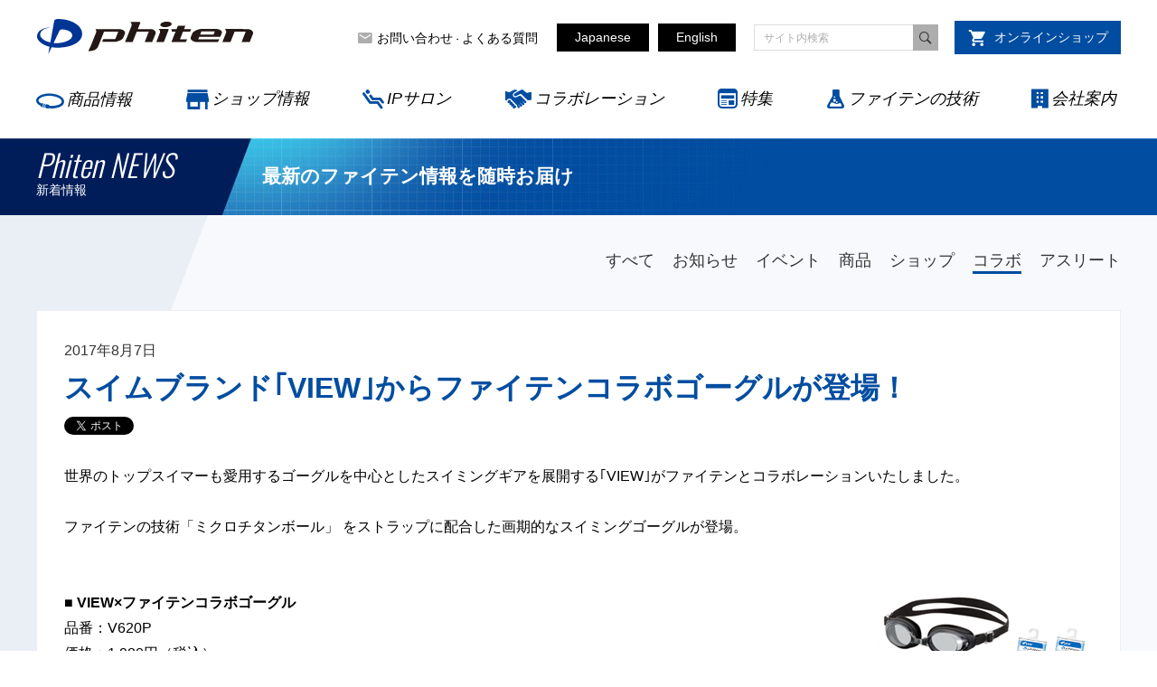

--- FILE ---
content_type: text/html
request_url: https://www.phiten.com/news/collabo/1420/
body_size: 8095
content:
<!DOCTYPE html>
<html lang="ja">
  <head>
    <meta charset="utf-8">
    <title>スイムブランド｢VIEW｣からファイテンコラボゴーグルが登場！ | 新着情報 | ファイテン株式会社【phiten】</title><link rel="canonical" href="https://www.phiten.com/news/collabo/1420/" />
    <meta name="description" content="ファイテン株式会社の新着情報です。新商品やキャンペーンの情報等を随時お届けします。">
    <meta name="keywords" content="ファイテン,phiten,オフィシャルストア,ファイテンショップ,RAKUWAネック,アクアチタン,パワーテープ">
    <meta property="og:title" content="スイムブランド｢VIEW｣からファイテンコラボゴーグルが登場！ | 新着情報 | ファイテン株式会社【phiten】">
    <meta property="og:type" content="article">
    <meta property="og:url" content="https://www.phiten.com/news/collabo/1420/">
    <meta property="og:image" content="https://www.phiten.com/design/img/cmn/ogp.jpg">
    <meta property="og:site_name" content="ファイテン株式会社【phiten】">
    <meta property="og:locale" content="ja_JP">
<!-- inc cmn //-->
<!-- Google Tag Manager-->
<script>
  (function(w,d,s,l,i){w[l]=w[l]||[];w[l].push({'gtm.start':
  new Date().getTime(),event:'gtm.js'});var f=d.getElementsByTagName(s)[0],
  j=d.createElement(s),dl=l!='dataLayer'?'&l='+l:'';j.async=true;j.src=
  'https://www.googletagmanager.com/gtm.js?id='+i+dl;f.parentNode.insertBefore(j,f);
  })(window,document,'script','dataLayer','GTM-KXR5GKR');
</script>
<!-- End Google Tag Manager-->
<!-- Google Tag Manager 全社横断計測-->
<script>
  (function(w,d,s,l,i){w[l]=w[l]||[];w[l].push({'gtm.start':
  new Date().getTime(),event:'gtm.js'});var f=d.getElementsByTagName(s)[0],
  j=d.createElement(s),dl=l!='dataLayer'?'&l='+l:'';j.async=true;j.src=
  'https://www.googletagmanager.com/gtm.js?id='+i+dl;f.parentNode.insertBefore(j,f);
  })(window,document,'script','dataLayer','GTM-PS5P238');
</script>
<!-- End Google Tag Manager 全社横断計測-->
<meta http-equiv="X-UA-Compatible" content="IE=edge">
<script type="text/javascript">
  if (navigator.userAgent.indexOf('iPhone') > 0 || navigator.userAgent.indexOf('iPad') > 0 || navigator.userAgent.indexOf('iPod') > 0 || navigator.userAgent.indexOf('Android') > 0) {
  	document.write('<meta name="viewport" content="width=device-width, user-scalable=yes, shrink-to-fit=no">');
  }
  
</script>
<meta name="format-detection" content="telephone=no">
<link rel="stylesheet" type="text/css" href="/design/css/iconfont.css?1763606591470" media="all">
<link rel="stylesheet" type="text/css" href="/design/css/lib.min.css?1763606591470" media="all">
<link rel="stylesheet" type="text/css" href="/design/css/style.css?1763606591470" media="all">
<link rel="icon" href="/favicon.ico" type="image/x-icon">
<link rel="shortcut icon" href="/favicon.ico" type="image/x-icon">
<link rel="apple-touch-icon" href="/design/img/cmn/apple-touch-icon.png">
<script src="https://d.shutto-translation.com/trans.js?id=801"></script>
<!-- // inc cmn-->
  </head>
  <body class="detail lang-ja" id="news">
<!-- Google Tag Manager //-->
<noscript>
  <iframe src="https://www.googletagmanager.com/ns.html?id=GTM-KXR5GKR" height="0" width="0" style="display:none;visibility:hidden"></iframe>
</noscript>
<!-- // Google Tag Manager-->
<!-- Google Tag Manager 全社横断計測 (noscript)-->
<noscript>
  <iframe src="https://www.googletagmanager.com/ns.html?id=GTM-PS5P238" height="0" width="0" style="display:none;visibility:hidden"></iframe>
</noscript>
<!-- End Google Tag Manager 全社横断計測 (noscript)-->
    <div class="l-all">
<!-- inc header //-->
<header class="l-header" data-ssi="true">
  <div class="l-header__inner">
    <div class="l-header__head">
      <div class="l-header__logo"><a href="/"><img src="/design/img/cmn/logo.svg" alt="phiten" data-ga-event-category="ページ内要素クリック" data-ga-event-action="ヘッダー上部" data-ga-event-label="ファイテンロゴ"></a></div>
      <div class="l-header__right">
        <nav class="l-header__sub_nav">
          <ul class="list">
            <li><a class="ion-android-mail" href="/contact/" data-ga-event-category="ページ内要素クリック" data-ga-event-action="ヘッダー上部" data-ga-event-label="お問い合わせ">お問い合わせ</a>・<a href="/item/faq/" data-ga-event-category="ページ内要素クリック" data-ga-event-action="ヘッダー上部" data-ga-event-label="よくある質問">よくある質問</a></li>
          </ul>
        </nav>
        <ul class="l-header__language">
          <li><a class="c-button__cmn -black" href="#" data-stt-changelang="ja" data-stt-ignore data-ga-event-category="ページ内要素クリック" data-ga-event-action="ヘッダー上部" data-ga-event-label="Japanese">Japanese</a></li>
          <li><a class="c-button__cmn -black" href="#" data-stt-changelang="en" data-stt-ignore data-ga-event-category="ページ内要素クリック" data-ga-event-action="ヘッダー上部" data-ga-event-label="English">English</a></li>
        </ul>
        <div class="search">
          <form class="c-form__search_box" method="get" action="/mt/mt-estraier.cgi/" accept-charset="utf-8">
            <input class="search_text" type="text" size="31" maxlength="256" name="query" placeholder="サイト内検索">
            <input type="hidden" name="search_place" value="site_search">
            <button class="search_btn" type="submit"></button>
          </form>
        </div>
        <div class="l-header__online"><a class="c-button__cmn -online" href="https://www.phiten-store.com/?argument=4UEubPxe&amp;dmai=storetop01" target="_blank"><span>オンラインショップ</span></a></div>
      </div>
      <div class="l-header__menu_btn">
        <ul>
          <li><a class="btn_icon" href="https://www.phiten-store.com/?argument=4UEubPxe&amp;dmai=storetop15" target="_blank"><i class="myicon-online"></i></a></li>
          <li><a class="btn_gnav js-gnav_btn" href="javascript:void(0);" data-ga-event-category="ページ内要素クリック" data-ga-event-action="ヘッダー上部" data-ga-event-label="メニュー開閉"><i><span></span><span></span><span></span></i></a></li>
        </ul>
      </div>
    </div>
    <nav class="l-header__main_nav">
      <ul class="l-header__sp_sns">
        <li><a href="https://www.facebook.com/phitenofficial" target="_blank"><img src="/design/img/cmn/sns/facebook.svg" alt="Facebook" data-ga-event-category="ページ内要素クリック" data-ga-event-action="ヘッダー上部" data-ga-event-label="Facebook"></a></li>
        <li><a href="https://twitter.com/phiten_official" target="_blank"><img src="/design/img/cmn/sns/twitter.svg" alt="X（旧Twitter）" data-ga-event-category="ページ内要素クリック" data-ga-event-action="ヘッダー上部" data-ga-event-label="X（旧Twitter）"></a></li>
        <li><a href="https://www.instagram.com/phiten_official/" target="_blank"><img src="/design/img/cmn/sns/insta.png" alt="Instagram" data-ga-event-category="ページ内要素クリック" data-ga-event-action="ヘッダー上部" data-ga-event-label="Instagram"></a></li>
        <li><a href="http://www.youtube.com/user/PhitenJapan" target="_blank"><img src="/design/img/cmn/sns/youtube2.svg" alt="Youtube" data-ga-event-category="ページ内要素クリック" data-ga-event-action="ヘッダー上部" data-ga-event-label="Youtube"></a></li>
      </ul>
      <div class="l-header__sp_search">
        <form class="c-form__search_box" method="get" action="/mt/mt-estraier.cgi/" accept-charset="utf-8">
          <input class="search_text" type="text" size="31" maxlength="256" name="query" placeholder="サイト内検索">
          <input type="hidden" name="search_place" value="site_search">
          <button class="search_btn" type="submit"></button>
        </form>
      </div>
      <ul class="l-header__gnav">
        <li class="-home js-gnav_pc">
          <div class="parent -nochild"><a class="js-gnav_sp" href="/">HOME</a></div>
        </li>
        <li class="-item js-gnav_pc">
          <div class="parent"><a class="myicon-item js-gnav_sp" href="/item/" data-ga-event-category="ページ内要素クリック" data-ga-event-action="ヘッダーメニュー" data-ga-event-label="商品情報">商品情報</a><span class="line"></span></div>
          <div class="sub_nav">
            <div class="sub_inner">
              <ul class="children">
                <li class="child"><a href="/item/" data-ga-event-category="ページ内要素クリック" data-ga-event-action="ヘッダーメニュー" data-ga-event-label="商品情報トップ">商品情報トップ</a></li>
                <li class="child"><a href="/news/item/" data-ga-event-category="ページ内要素クリック" data-ga-event-action="ヘッダーメニュー" data-ga-event-label="商品情報新着情報">商品新着情報</a></li>
                <li class="child"><a href="/item/faq/" data-ga-event-category="ページ内要素クリック" data-ga-event-action="ヘッダーメニュー" data-ga-event-label="よくある質問">よくある質問</a></li>
                <li class="child"><a href="/item/faq/rakuwa/" data-ga-event-category="ページ内要素クリック" data-ga-event-action="ヘッダーメニュー" data-ga-event-label="ファイテンのネックレス「RAKUWAネック」の着け方・外し方">ファイテンのネックレス「RAKUWAネック」の着け方・外し方</a></li>
                <li class="child"><a href="/item/lotion/" data-ga-event-category="ページ内要素クリック" data-ga-event-action="ヘッダーメニュー" data-ga-event-label="【塗るボディケア】メタックスローション・メタックスクリーム">【塗るボディケア】メタックスローション・メタックスクリーム</a></li>
                <li class="child"><a href="/item/faq/tape/" data-ga-event-category="ページ内要素クリック" data-ga-event-action="ヘッダーメニュー" data-ga-event-label="パワーテープの貼り方">パワーテープの貼り方</a></li>
              </ul>
            </div>
          </div>
        </li>
        <li class="-shop js-gnav_pc">
          <div class="parent"><a class="myicon-shop js-gnav_sp" href="/shop/service/" data-ga-event-category="ページ内要素クリック" data-ga-event-action="ヘッダーメニュー" data-ga-event-label="ショップ情報">ショップ情報</a><span class="line"></span></div>
          <div class="sub_nav">
            <div class="sub_inner">
              <ul class="children">
                <li class="child"><a href="/shop/service/" data-ga-event-category="ページ内要素クリック" data-ga-event-action="ヘッダーメニュー" data-ga-event-label="ショップサービス案内">ショップサービス案内</a></li>
                <li class="child"><a href="/shop/" data-ga-event-category="ページ内要素クリック" data-ga-event-action="ヘッダーメニュー" data-ga-event-label="ショップ一覧">ショップ一覧</a></li>
                <li class="child"><a href="/shop/other-shop/" data-ga-event-category="ページ内要素クリック" data-ga-event-action="ヘッダーメニュー" data-ga-event-label="その他取扱店一覧">その他取扱店一覧</a></li>
                <li class="child"><a href="/shop/clinic/" data-ga-event-category="ページ内要素クリック" data-ga-event-action="ヘッダーメニュー" data-ga-event-label="認定治療院一覧">認定治療院一覧</a></li>
                <li class="child"><a href="/about-phiten/recruit/arbeit/" data-ga-event-category="ページ内要素クリック" data-ga-event-action="ヘッダーメニュー" data-ga-event-label="ショップスタッフ募集" target="_blank">ショップスタッフ募集</a></li>
                <li class="child"><a href="/info/partner/" data-ga-event-category="ページ内要素クリック" data-ga-event-action="ヘッダーメニュー" data-ga-event-label="FCオーナー募集">FCオーナー募集</a></li>
              </ul>
            </div>
          </div>
        </li>
        <li class="-ipsalon js-gnav_pc">
          <div class="parent"><a class="myicon-ipsalon js-gnav_sp" href="/ipsalon/" data-ga-event-category="ページ内要素クリック" data-ga-event-action="ヘッダーメニュー" data-ga-event-label="IPサロン">IPサロン</a><span class="line"></span></div>
          <div class="sub_nav">
            <div class="sub_inner">
              <ul class="children">
                <li class="child"><a href="/ipsalon/" data-ga-event-category="ページ内要素クリック" data-ga-event-action="ヘッダーメニュー" data-ga-event-label="IPサロントップ">IPサロントップ</a></li>
                <li class="child"><a href="/ipsalon/salon/ginza" data-ga-event-category="ページ内要素クリック" data-ga-event-action="ヘッダーメニュー" data-ga-event-label="IPサロン東銀座店">IPサロン東銀座店</a></li>
                <li class="child"><a href="/ipsalon/salon/kyoto" data-ga-event-category="ページ内要素クリック" data-ga-event-action="ヘッダーメニュー" data-ga-event-label="IPサロン京都店">IPサロン京都店</a></li>
                <li class="child"><a href="/ipsalon/salon/plus-alpha" data-ga-event-category="ページ内要素クリック" data-ga-event-action="ヘッダーメニュー" data-ga-event-label="IPサロンプラスアルファ">IPサロンプラスアルファ</a></li>
                <li class="child"><a href="/ipsalon/service/" data-ga-event-category="ページ内要素クリック" data-ga-event-action="ヘッダーメニュー" data-ga-event-label="IPサロンのサービス">IPサロンのサービス</a></li>
                <li class="child"><a href="/ipsalon/service-guide/" data-ga-event-category="ページ内要素クリック" data-ga-event-action="ヘッダーメニュー" data-ga-event-label="初めての方へ">初めての方へ</a></li>
              </ul>
            </div>
          </div>
        </li>
        <li class="-collabo js-gnav_pc">
          <div class="parent"><a class="myicon-collabo js-gnav_sp" href="/collabo/" data-ga-event-category="ページ内要素クリック" data-ga-event-action="ヘッダーメニュー" data-ga-event-label="コラボレーション">コラボレーション</a><span class="line"></span></div>
          <div class="sub_nav">
            <div class="sub_inner">
              <ul class="children">
                <li class="child"><a href="/collabo/" data-ga-event-category="ページ内要素クリック" data-ga-event-action="ヘッダーメニュー" data-ga-event-label="コラボレーショントップ">コラボレーショントップ</a></li>
                <li class="child"><a href="/news/collabo/" data-ga-event-category="ページ内要素クリック" data-ga-event-action="ヘッダーメニュー" data-ga-event-label="コラボレーション新着情報">コラボレーション新着情報</a></li>
                <li class="child"><a href="/collabo/story/" data-ga-event-category="ページ内要素クリック" data-ga-event-action="ヘッダーメニュー" data-ga-event-label="コラボレーションストーリー">コラボレーションストーリー</a></li>
                <li class="child"><a href="/collabo/item/" data-ga-event-category="ページ内要素クリック" data-ga-event-action="ヘッダーメニュー" data-ga-event-label="コラボレーション企業">コラボレーション企業</a></li>
                <li class="child"><a href="/collabo/application/" data-ga-event-category="ページ内要素クリック" data-ga-event-action="ヘッダーメニュー" data-ga-event-label="コラボレーション企業様募集">コラボレーション企業様募集</a></li>
              </ul>
            </div>
          </div>
        </li>
        <li class="-brand js-gnav_pc">
          <div class="parent"><a class="myicon-pickup js-gnav_sp" href="/pickup/" data-ga-event-category="ページ内要素クリック" data-ga-event-action="ヘッダーメニュー" data-ga-event-label="特集">特集</a><span class="line"></span></div>
          <div class="sub_nav">
            <div class="sub_inner">
              <ul class="children">
                <li class="child"><a href="/pickup/" data-ga-event-category="ページ内要素クリック" data-ga-event-action="ヘッダーメニュー" data-ga-event-label="特集トップ">特集トップ</a></li>
                <li class="child"><a href="/campaign/" data-ga-event-category="ページ内要素クリック" data-ga-event-action="ヘッダーメニュー" data-ga-event-label="キャンペーン情報">キャンペーン情報</a></li>
                <li class="child"><a href="/sports/" data-ga-event-category="ページ内要素クリック" data-ga-event-action="ヘッダーメニュー" data-ga-event-label="スポーツボディケア">スポーツボディケア</a></li>
                <li class="child"><a href="/nano-metax-coating/" data-ga-event-category="ページ内要素クリック" data-ga-event-action="ヘッダーメニュー" data-ga-event-label="ナノメタックスコーティング">ナノメタックスコーティング</a></li>
                <li class="child"><a href="/runninglife/" data-ga-event-category="ページ内要素クリック" data-ga-event-action="ヘッダーメニュー" data-ga-event-label="ランニングライフ">ランニングライフ</a></li>
                <li class="child"><a href="/tsubo-care/" data-ga-event-category="ページ内要素クリック" data-ga-event-action="ヘッダーメニュー" data-ga-event-label="ツボディケア">ツボディケア</a></li>
                <li class="child"><a href="/movie/" data-ga-event-category="ページ内要素クリック" data-ga-event-action="ヘッダーメニュー" data-ga-event-label="動画チャンネル">動画チャンネル</a></li>
                <li class="child"><a href="/phiten-fan/" data-ga-event-category="ページ内要素クリック" data-ga-event-action="ヘッダーメニュー" data-ga-event-label="ファイテンFAN">ファイテンFAN</a></li>
              </ul>
            </div>
          </div>
        </li>
        <li class="-brand js-gnav_pc">
          <div class="parent -nochild"><a class="myicon-brand js-gnav_sp" href="/technology/" data-ga-event-category="ページ内要素クリック" data-ga-event-action="ヘッダーメニュー" data-ga-event-label="ファイテンの技術">ファイテンの技術</a><span class="line"></span></div>
        </li>
        <li class="-about_phiten js-gnav_pc">
          <div class="parent"><a class="myicon-about_phiten js-gnav_sp" href="/about-phiten/" data-ga-event-category="ページ内要素クリック" data-ga-event-action="ヘッダーメニュー" data-ga-event-label="会社案内">会社案内</a><span class="line"></span></div>
          <div class="sub_nav">
            <div class="sub_inner">
              <ul class="children">
                <li class="child"><a href="/about-phiten/" data-ga-event-category="ページ内要素クリック" data-ga-event-action="ヘッダーメニュー" data-ga-event-label="メッセージ">メッセージ</a></li>
                <li class="child"><a href="/about-phiten/brand/" data-ga-event-category="ページ内要素クリック" data-ga-event-action="ヘッダーメニュー" data-ga-event-label="ブランドステートメント">ブランドステートメント</a></li>
                <li class="child"><a href="/about-phiten/company/" data-ga-event-category="ページ内要素クリック" data-ga-event-action="ヘッダーメニュー" data-ga-event-label="会社概要">会社概要</a></li>
                <li class="child"><a href="/about-phiten/activities/" data-ga-event-category="ページ内要素クリック" data-ga-event-action="ヘッダーメニュー" data-ga-event-label="事業概要">事業概要</a></li>
                <li class="child"><a href="/about-phiten/global/" data-ga-event-category="ページ内要素クリック" data-ga-event-action="ヘッダーメニュー" data-ga-event-label="海外拠点">海外拠点</a></li>
                <li class="child"><a href="/about-phiten/csr/" data-ga-event-category="ページ内要素クリック" data-ga-event-action="ヘッダーメニュー" data-ga-event-label="CSR活動">CSR活動</a></li>
                <li class="child"><a href="/about-phiten/athlete/" data-ga-event-category="ページ内要素クリック" data-ga-event-action="ヘッダーメニュー" data-ga-event-label="契約アスリート/チーム/タレント">契約アスリート/チーム/タレント</a></li>
                <li class="child"><a href="/about-phiten/recruit/" data-ga-event-category="ページ内要素クリック" data-ga-event-action="ヘッダーメニュー" data-ga-event-label="採用情報">採用情報</a></li>
              </ul>
            </div>
          </div>
        </li>
      </ul>
      <div class="l-header__sp_online">
        <ul class="list">
          <li><a class="c-alpha -img" href="https://www.phiten-store.com/?argument=4UEubPxe&amp;dmai=storetop02" target="_blank"><i class="icon" data-ga-event-category="ページ内要素クリック" data-ga-event-action="ハンバーガーメニュー内" data-ga-event-label="ファイテンオフィシャルストア"></i></a></li>
          <li><a class="c-alpha" href="https://www.rakuten.co.jp/phiten/" target="_blank" data-ga-event-category="ページ内要素クリック" data-ga-event-action="ハンバーガーメニュー内" data-ga-event-label="ファイテン楽天市場店">ファイテン<br>楽天市場店</a></li>
          <li><a class="c-alpha" href="https://www.rakuten.co.jp/phiten-sports/" target="_blank" data-ga-event-category="ページ内要素クリック" data-ga-event-action="ハンバーガーメニュー内" data-ga-event-label="ファイテンスポーツ楽天市場店">ファイテンスポーツ<br>楽天市場店</a></li>
          <li><a class="c-alpha" href="https://store.shopping.yahoo.co.jp/phiten/" target="_blank" data-ga-event-category="ページ内要素クリック" data-ga-event-action="ハンバーガーメニュー内" data-ga-event-label="ファイテンYahoo!ショップ">ファイテン<br>Yahoo!ショップ</a></li>
        </ul>
      </div>
      <div class="l-header__sp_bnr">
        <div class="app"><a href="https://www.phiten.com/news/info/20190121/"><img src="/design/img/cmn/bnr_app.png" alt="ファイテン公式アプリ Official APP！お店でも自宅でも、お買い物がもっとオトクで便利に！初回ダウンロード特典 600ポイントプレゼント！" data-ga-event-category="ページ内要素クリック" data-ga-event-action="ハンバーガーメニュー内" data-ga-event-label="ファイテン公式アプリ"></a></div>
        <ul class="list">
          <li><a class="-search c-button__cmn -white_blue" href="/shop/"><span>最寄りのファイテンショップを探す</span></a></li>
          <li><a class="-book c-button__cmn -white_blue" href="https://www.phiten-store.com/apply.html?id=CATALOG&amp;argument=4UEubPxe&amp;dmai=catalog01" target="_blank"><span>カタログ請求はこちら</span></a></li>
        </ul>
      </div>
      <div class="l-header__sp_other">
        <ul class="list">
          <li><a class="ion-android-mail" href="/contact/" data-ga-event-category="ページ内要素クリック" data-ga-event-action="ヘッダー上部" data-ga-event-label="お問い合わせ">お問い合わせ</a>・<a href="/item/faq/" data-ga-event-category="ページ内要素クリック" data-ga-event-action="ヘッダー上部" data-ga-event-label="よくある質問">よくある質問</a></li>
        </ul>
      </div>
      <ul class="l-header__sp_language">
        <li><a class="c-button__cmn" href="#" data-stt-changelang="ja" data-stt-ignore data-ga-event-category="ページ内要素クリック" data-ga-event-action="ヘッダー上部" data-ga-event-label="Japanese">Japanese</a></li>
        <li><a class="c-button__cmn" href="#" data-stt-changelang="en" data-stt-ignore data-ga-event-category="ページ内要素クリック" data-ga-event-action="ヘッダー上部" data-ga-event-label="English">English</a></li>
      </ul>
    </nav>
  </div>
</header>
<!-- // inc header-->
      <!-- contents //-->
      <div class="l-contents">
        <main class="l-main">
          <div class="c-title__main -sub">
            <div class="ttl_bg">
              <div class="ttl_up">
                <h1 class="main_title">Phiten NEWS<span>新着情報</span></h1>
                <p class="pc_txt">最新のファイテン情報を随時お届け</p>
              </div>
            </div>
          </div>
          <div class="p-news__wrap l-sub_contents c-area__bg_triangle">
            <div class="l-inner">
              <div class="c-area__category_head">
                <div class="category_list js-category_list">
                  <ul>
                    <li class="-all"><a href="/news/">すべて</a></li>
                          <li class="-info">
                            <a href="https://www.phiten.com/news/info/">お知らせ</a>
                          </li>
                          <li class="-event">
                            <a href="https://www.phiten.com/news/event/">イベント</a>
                          </li>
                          <li class="-item">
                            <a href="https://www.phiten.com/news/item/">商品</a>
                          </li>
                          <li class="-shop">
                            <a href="https://www.phiten.com/news/shop/">ショップ</a>
                          </li>
                          <li class="-collabo">
                            <a class="-current" href="https://www.phiten.com/news/collabo/">コラボ</a>
                          </li>
                          <li class="-athlete">
                            <a href="https://www.phiten.com/news/athlete/">アスリート</a>
                          </li>
                  </ul>
                </div>
              </div>
              <div class="c-area__entry">
                <div class="inner">
                  <div class="c-title__entry">
                    <div class="entry_meta">
                      <time class="entry_date" datetime="2017-8-07">2017年8月7日</time>
                    </div>
                    <h2 class="title">スイムブランド｢VIEW｣からファイテンコラボゴーグルが登場！</h2>
                  </div>
                  <div class="c-list__sns">
                    <div class="sns_twitter"><a class="twitter-share-button" href="https://twitter.com/share?ref_src=twsrc%5Etfw" data-text="スイムブランド｢VIEW｣からファイテンコラボゴーグルが登場！" data-url="https://www.phiten.com/news/collabo/1420/" data-show-count="false">Tweet</a>
                      <script async src="https://platform.twitter.com/widgets.js" charset="utf-8"></script>
                    </div>
                    <div class="sns_facebook">
                      <div id="fb-root"></div>
                      <script>
                        (function(d, s, id) {
                        var js, fjs = d.getElementsByTagName(s)[0];
                        if (d.getElementById(id)) return;
                        js = d.createElement(s); js.id = id;
                        js.async = true;
                        js.src = 'https://connect.facebook.net/ja_JP/sdk.js#xfbml=1&version=v3.1';
                        fjs.parentNode.insertBefore(js, fjs);
                        }(document, 'script', 'facebook-jssdk'));
                      </script>
                      <div class="fb-share-button" data-href="https://www.phiten.com/news/collabo/1420/" data-layout="button" data-size="small" data-mobile-iframe="true"></div>
                    </div>
                  </div>
                  <div class="entry_body l-wysiwyg">
                    <p>世界のトップスイマーも愛用するゴーグルを中心としたスイミングギアを展開する｢VIEW｣がファイテンとコラボレーションいたしました。<br /><br />ファイテンの技術「ミクロチタンボール」 をストラップに配合した画期的なスイミングゴーグルが登場。<br /><br /><br /><img alt="スイムブランド｢VIEW｣からファイテンコラボゴーグルが登場！" src="https://www.phiten.com/news/img/170802/img01.jpg" style="float: right; margin: 0 0px 10px 20px;" width="250" border="0" /><b>■ VIEW×ファイテンコラボゴーグル</b><br />品番：V620P<br />価格：1,980円（税込）<br />カラー：BK(ブラック)、BLBK(ブルー/ブラック)<br /><br /><br />詳しくは、<a href="/collabo/detail/collabo57.aspx">こちらをご覧ください。</a></p>
                  </div>
                  <div class="c-nav__text_pager">
                    <ul>
                        <li><a class="c-button__cmn -prev -gray_blue -w185" href="https://www.phiten.com/news/collabo/1451/">前の記事</a></li>
                      <li><a class="c-button__cmn -next -blue -w280" href="https://www.phiten.com/news/">記事一覧</a></li>
                        <li><a class="c-button__cmn -next -gray_blue -w185" href="https://www.phiten.com/news/collabo/1415/">次の記事</a></li>
                    </ul>
                  </div>
                </div>
              </div>
            </div>
          </div>
          <div class="c-nav__breadcrumbs">
            <div class="l-inner">
              <div class="box"><a class="home" href="/">ファイテントップ</a><span class="arrow">&#62;</span><a href="https://www.phiten.com/news/">新着情報</a><span class="arrow">&#62;</span><a href="https://www.phiten.com/news/collabo/">コラボ</a><span class="arrow">&#62;</span><span>スイムブランド｢VIEW｣からファイテンコラボゴーグルが登場！</span>
              </div>
            </div>
          </div>
        </main>
      </div><!-- inc footer //-->
<footer class="l-footer" data-ssi="true">
  <div class="l-footer__white">
    <nav class="l-footer__sitemap">
      <div class="group"><a class="group_title js-footer_sitemap" href="/item/">商品情報</a>
        <ul class="list">
          <li class="visible_spm"><a href="/item/">商品情報トップ</a></li>
          <li><a href="/news/item/">商品新着情報</a></li>
          <li><a href="/item/faq/">よくある質問</a></li>
          <li><a href="/item/faq/rakuwa/">ファイテンのネックレス「RAKUWAネック」の着け方・外し方</a></li>
          <li><a href="/item/faq/tape/">パワーテープの貼り方</a></li>
          <li><a href="/item/lotion/">【塗るボディケア】メタックスローション・メタックスクリーム</a></li>
        </ul>
      </div>
      <div class="group"><a class="group_title js-footer_sitemap" href="/shop/service/">ショップ情報</a>
        <ul class="list">
          <li><a href="/shop/service/">ショップサービス案内</a></li>
          <li><a href="/shop/">ショップ一覧</a></li>
          <li><a href="/shop/other-shop/">その他取扱店一覧</a></li>
          <li><a href="/shop/clinic/">認定治療院一覧</a></li>
        </ul>
      </div>
      <div class="group"><a class="group_title js-footer_sitemap" href="/ipsalon/">IPサロン</a>
        <ul class="list">
          <li class="visible_spm"><a href="/ipsalon/">IPサロントップ</a></li>
          <li><a href="/ipsalon/salon/ginza">IPサロン東銀座店</a></li>
          <li><a href="/ipsalon/salon/kyoto">IPサロン京都店</a></li>
          <li><a href="/ipsalon/salon/plus-alpha">IPサロンプラスアルファ</a></li>
          <li><a href="/ipsalon/service/">IPサロンのサービス</a></li>
          <li><a href="/ipsalon/service-guide/">初めての方へ</a></li>
        </ul>
      </div>
      <div class="group"><a class="group_title js-footer_sitemap" href="/collabo/">コラボレーション</a>
        <ul class="list">
          <li class="visible_spm"><a href="/collabo/">コラボレーショントップ</a></li>
          <li><a href="/news/collabo/">コラボレーション新着情報</a></li>
          <li><a href="/collabo/story/">コラボレーションストーリー</a></li>
          <li><a href="/collabo/item/">コラボレーション企業</a></li>
          <li><a href="/collabo/application/">コラボレーション企業様募集</a></li>
        </ul>
      </div>
      <div class="group"><a class="group_title js-footer_sitemap" href="/sports/">スポーツボディケア</a>
        <ul class="list">
          <li class="visible_spm"><a href="/sports/">スポーツボディケアトップ</a></li>
          <li><a href="/sports/news/">スポーツ新着情報</a></li>
        </ul>
      </div>
      <div class="group"><a class="group_title" href="/technology/">ファイテンの技術</a></div>
      <div class="group"><a class="group_title" href="/nano-metax-coating/">ナノメタックスコーティング</a></div>
      <div class="group"><a class="group_title" href="/runninglife/">ランニングライフ</a></div>
      <div class="group"><a class="group_title js-footer_sitemap" href="/about-phiten/">会社案内</a>
        <ul class="list">
          <li><a href="/about-phiten/">メッセージ</a></li>
          <li><a href="/about-phiten/brand/">ブランドステートメント</a></li>
          <li><a href="/about-phiten/company/">会社概要</a></li>
          <li><a href="/about-phiten/activities/">事業概要</a></li>
          <li><a href="/about-phiten/global/">海外拠点</a></li>
          <li><a href="/about-phiten/csr/">CSR活動</a></li>
          <li><a href="/about-phiten/athlete/">契約アスリート/チーム/タレント</a></li>
          <li><a href="/about-phiten/recruit/">採用情報</a></li>
        </ul>
      </div>
    </nav>
  </div>
  <div class="l-footer__gray">
    <div class="l-footer__nav1">
      <div class="title">INFORMATION</div>
      <ul class="list">
        <li><a href="/design/pdf/info/compliance_policy.pdf" target="_blank">法令遵守方針について</a></li>
        <li><a href="/design/pdf/info/advertisement_management_policy.pdf" target="_blank">広告管理方針について</a></li>
        <li><a href="/info/content-management/">当社ウェブサイト上のコンテンツの取扱いについて</a></li>
        <li><a href="/info/copy/">コピー商品にご注意ください</a></li>
        <li><a href="/official-news/20211130/">営利を目的とした商品の購入、転売行為について</a></li>
        <li><a href="/info/partner/">FCオーナー募集</a></li>
        <li><a href="/about-phiten/recruit/arbeit/" target="_blank">ショップスタッフ募集</a></li>
        <li><a href="/ipsalon/">ファイテンIPシステムについて</a></li>
        <li><a href="/official-news/20250401/">次世代育成支援行動計画について</a></li>
        <li><a href="https://www.phiten.com/official-news/20210401/">女性活躍推進法に関する情報公開について</a></li>
        <li><a href="https://www.phiten.com/official-news/20211105/">健康事業所宣言について</a></li>
        <li><a href="/info/return/">＜国外居住のお客様向け＞商品の返品・交換について</a></li>
        <li><a href="/supplement-reference/">製品分析結果表示サイトについて</a></li>
        <li><a href="/info/terms-and-conditions/">規約・会則一覧</a></li>
      </ul>
    </div>
    <div class="l-footer__bnr_group">
      
        <ul class="list">
        <li>
          <a href="/news/info/1314/"><img src="https://www.phiten.com/banner/bnr_footer_homehealth.jpg" alt="日本ホームヘルス機器協会"></a>
        </li>
        </ul>
      
    </div>
  </div>
  <div class="l-footer__black">
    <div class="l-footer__toppage"><a href="javascript:void(0);"><i class="ion-chevron-up"></i></a></div>
    <div class="inner">
      <div class="l-footer__left">
        <div class="l-footer__logo"><a class="c-alpha" href="/"><i class="myicon-logo" data-ga-event-category="ページ内要素クリック" data-ga-event-action="フッターメニュー" data-ga-event-label="ファイテンロゴ"></i></a><span class="name">ファイテン株式会社</span></div>
      </div>
      <div class="l-footer__right">
        <div class="l-footer__nav2">
          <ul>
            <li><a href="/privacy/" data-ga-event-category="ページ内要素クリック" data-ga-event-action="フッターメニュー" data-ga-event-label="プライバシーポリシー">プライバシーポリシー</a></li>
            <li><a href="/info/link/" data-ga-event-category="ページ内要素クリック" data-ga-event-action="フッターメニュー" data-ga-event-label="リンクについて">リンクについて</a></li>
            <li><a href="/link/" data-ga-event-category="ページ内要素クリック" data-ga-event-action="フッターメニュー" data-ga-event-label="リンク集">リンク集</a></li>
            <li><a href="/sitemap/" data-ga-event-category="ページ内要素クリック" data-ga-event-action="フッターメニュー" data-ga-event-label="サイトマップ">サイトマップ</a></li>
            <li><a href="/sns/" data-ga-event-category="ページ内要素クリック" data-ga-event-action="フッターメニュー" data-ga-event-label="公式SNS一覧">公式SNS一覧</a></li>
          </ul>
        </div>
        <div class="right_inline">
          <div class="l-footer__sns">
            <ul>
              <li><a href="https://www.facebook.com/phitenofficial" target="_blank"><img src="/design/img/cmn/sns/facebook.svg" alt="Facebook" data-ga-event-category="ページ内要素クリック" data-ga-event-action="フッターメニュー" data-ga-event-label="Facebook"></a></li>
              <li><a href="https://twitter.com/phiten_official" target="_blank"><img src="/design/img/cmn/sns/twitter2.svg" alt="X（旧Twitter）" data-ga-event-category="ページ内要素クリック" data-ga-event-action="フッターメニュー" data-ga-event-label="X（旧Twitter）"></a></li>
              <li><a href="https://www.instagram.com/phiten_official/" target="_blank"><img src="/design/img/cmn/sns/insta.png" alt="Instagram" data-ga-event-category="ページ内要素クリック" data-ga-event-action="フッターメニュー" data-ga-event-label="Instagram"></a></li>
              <li><a href="http://www.youtube.com/user/PhitenJapan" target="_blank"><img src="/design/img/cmn/sns/youtube2.svg" alt="Youtube" data-ga-event-category="ページ内要素クリック" data-ga-event-action="フッターメニュー" data-ga-event-label="Youtube"></a></li>
            </ul>
          </div>
          <div class="copy">© 2018 Phiten Co., Ltd.</div>
        </div>
      </div>
    </div>
  </div>
</footer>
<!-- // inc footer-->
<!-- inc js //-->
<script src="/design/js/jquery.min.js"></script>
<script src="/design/js/cmn.js?1758764091572"></script>
<script src="/design/js/main.js?1758764091572"></script>
<!-- // inc js-->
    </div>
  </body>
</html>

--- FILE ---
content_type: text/css
request_url: https://www.phiten.com/design/css/style.css?1763606591470
body_size: 143666
content:
@import"//fonts.googleapis.com/css2?family=Oswald:wght@200;300;700&family=Roboto:wght@900&display=swap";@charset "UTF-8";/*! normalize.css v7.0.0 | MIT License | github.com/necolas/normalize.css */html{line-height:1.15;-ms-text-size-adjust:100%;-webkit-text-size-adjust:100%}body{margin:0}article,aside,footer,header,nav,section{display:block}h1{font-size:2em;margin:.67em 0}figcaption,figure,main{display:block}figure{margin:1em 40px}hr{box-sizing:content-box;height:0;overflow:visible}pre{font-family:monospace,monospace;font-size:1em}a{background-color:transparent;-webkit-text-decoration-skip:objects}abbr[title]{border-bottom:none;text-decoration:underline;text-decoration:underline dotted}b,strong{font-weight:inherit}b,strong{font-weight:bolder}code,kbd,samp{font-family:monospace,monospace;font-size:1em}dfn{font-style:italic}mark{background-color:#ff0;color:#000}small{font-size:80%}sub,sup{font-size:75%;line-height:0;position:relative;vertical-align:baseline}sub{bottom:-.25em}sup{top:-.5em}audio,video{display:inline-block}audio:not([controls]){display:none;height:0}img{border-style:none}svg:not(:root){overflow:hidden}button,input,optgroup,select,textarea{font-family:sans-serif;font-size:100%;line-height:1.15;margin:0}button,input{overflow:visible}button,select{text-transform:none}button,html [type=button],[type=reset],[type=submit]{-webkit-appearance:button}button::-moz-focus-inner,[type=button]::-moz-focus-inner,[type=reset]::-moz-focus-inner,[type=submit]::-moz-focus-inner{border-style:none;padding:0}button:-moz-focusring,[type=button]:-moz-focusring,[type=reset]:-moz-focusring,[type=submit]:-moz-focusring{outline:1px dotted ButtonText}fieldset{padding:.35em .75em .625em}legend{box-sizing:border-box;color:inherit;display:table;max-width:100%;padding:0;white-space:normal}progress{display:inline-block;vertical-align:baseline}textarea{overflow:auto}[type=checkbox],[type=radio]{box-sizing:border-box;padding:0}[type=number]::-webkit-inner-spin-button,[type=number]::-webkit-outer-spin-button{height:auto}[type=search]{-webkit-appearance:textfield;outline-offset:-2px}[type=search]::-webkit-search-cancel-button,[type=search]::-webkit-search-decoration{-webkit-appearance:none}::-webkit-file-upload-button{-webkit-appearance:button;font:inherit}details,menu{display:block}summary{display:list-item}canvas{display:inline-block}template{display:none}[hidden]{display:none}@font-face{font-family:NotoSansJP;src:url(/design/font/noto/NotoSansJP-Black.woff2) format("woff2"),url(/design/font/noto/NotoSansJP-Black.woff) format("woff");font-weight:900}.hidden_all{display:none!important}@media only screen and (min-width:1025px){.hidden_pc{display:none!important}}@media only screen and (max-width:1024px){.hidden_sp{display:none!important}}@media only screen and (min-width:1600px){.hidden_pcw{display:none!important}}@media only screen and (min-width:1025px) and (max-width:1599px){.hidden_pcm{display:none!important}}@media only screen and (max-width:1024px) and (min-width:768px){.hidden_spw{display:none!important}}@media only screen and (max-width:767px){.hidden_spm{display:none!important}}.visible_pc,.visible_pc-inline,.visible_pc-inline-block,.visible_sp,.visible_sp-inline,.visible_sp-inline-block,.visible_pcw,.visible_pcw-inline,.visible_pcw-inline-block,.visible_pcm,.visible_pcm-inline,.visible_pcm-inline-block,.visible_spw,.visible_spw-inline,.visible_spw-inline-block,.visible_spm,.visible_spm-inline,.visible_spm-inline-block{display:none!important}@media only screen and (min-width:1025px){.visible_pc{display:block!important}table.visible_pc{display:table!important}tr.visible_pc{display:table-row!important}th.visible_pc,td.visible_pc{display:table-cell!important}}@media only screen and (max-width:1024px){.visible_sp{display:block!important}table.visible_sp{display:table!important}tr.visible_sp{display:table-row!important}th.visible_sp,td.visible_sp{display:table-cell!important}}@media only screen and (min-width:1600px){.visible_pcw{display:block!important}table.visible_pcw{display:table!important}tr.visible_pcw{display:table-row!important}th.visible_pcw,td.visible_pcw{display:table-cell!important}}@media only screen and (min-width:1025px) and (max-width:1599px){.visible_pcm{display:block!important}table.visible_pcm{display:table!important}tr.visible_pcm{display:table-row!important}th.visible_pcm,td.visible_pcm{display:table-cell!important}}@media only screen and (max-width:1024px) and (min-width:768px){.visible_spw{display:block!important}table.visible_spw{display:table!important}tr.visible_spw{display:table-row!important}th.visible_spw,td.visible_spw{display:table-cell!important}}@media only screen and (max-width:767px){.visible_spm{display:block!important}table.visible_spm{display:table!important}tr.visible_spm{display:table-row!important}th.visible_spm,td.visible_spm{display:table-cell!important}}@media only screen and (min-width:1025px){.visible_pc-inline{display:inline!important}}@media only screen and (max-width:1024px){.visible_sp-inline{display:inline!important}}@media only screen and (min-width:1600px){.visible_pcw-inline{display:inline!important}}@media only screen and (min-width:1025px) and (max-width:1599px){.visible_pcm-inline{display:inline!important}}@media only screen and (max-width:1024px) and (min-width:768px){.visible_spw-inline{display:inline!important}}@media only screen and (max-width:767px){.visible_spm-inline{display:inline!important}}@media only screen and (min-width:1025px){.visible_pc-inline-block{display:inline-block!important}}@media only screen and (max-width:1024px){.visible_sp-inline-block{display:inline-block!important}}@media only screen and (min-width:1600px){.visible_pcw-inline-block{display:inline-block!important}}@media only screen and (min-width:1025px) and (max-width:1599px){.visible_pcm-inline-block{display:inline-block!important}}@media only screen and (max-width:1024px) and (min-width:768px){.visible_spw-inline-block{display:inline-block!important}}@media only screen and (max-width:767px){.visible_spm-inline-block{display:inline-block!important}}.mt-0{margin-top:0!important}.mt-5{margin-top:5px!important}.mt-10{margin-top:10px!important}.mt-15{margin-top:15px!important}.mt-20{margin-top:20px!important}.mt-25{margin-top:25px!important}.mt-30{margin-top:30px!important}.mt-35{margin-top:35px!important}.mt-40{margin-top:40px!important}.mt-45{margin-top:45px!important}.mt-50{margin-top:50px!important}.mt-55{margin-top:55px!important}.mt-60{margin-top:60px!important}.mt-65{margin-top:65px!important}.mt-70{margin-top:70px!important}.mt-75{margin-top:75px!important}.mt-80{margin-top:80px!important}.mt-85{margin-top:85px!important}.mt-90{margin-top:90px!important}.mt-95{margin-top:95px!important}.mt-100{margin-top:100px!important}.mb-0{margin-bottom:0!important}.mb-5{margin-bottom:5px!important}.mb-10{margin-bottom:10px!important}.mb-15{margin-bottom:15px!important}.mb-20{margin-bottom:20px!important}.mb-25{margin-bottom:25px!important}.mb-30{margin-bottom:30px!important}.mb-35{margin-bottom:35px!important}.mb-40{margin-bottom:40px!important}.mb-45{margin-bottom:45px!important}.mb-50{margin-bottom:50px!important}.mb-55{margin-bottom:55px!important}.mb-60{margin-bottom:60px!important}.mb-65{margin-bottom:65px!important}.mb-70{margin-bottom:70px!important}.mb-75{margin-bottom:75px!important}.mb-80{margin-bottom:80px!important}.mb-85{margin-bottom:85px!important}.mb-90{margin-bottom:90px!important}.mb-95{margin-bottom:95px!important}.mb-100{margin-bottom:100px!important}.pb-0{padding-bottom:0!important}.pb-5{padding-bottom:5px!important}.pb-10{padding-bottom:10px!important}.pb-15{padding-bottom:15px!important}.pb-20{padding-bottom:20px!important}.pb-25{padding-bottom:25px!important}.pb-30{padding-bottom:30px!important}.t-center{text-align:center!important}.t-left{text-align:left!important}.t-right{text-align:right!important}.t-center2left{text-align:center!important}@media only screen and (max-width:767px){.t-center2left{text-align:left!important}}.f-left{float:left}.f-right{float:right}.clearfix{zoom:1}.clearfix:before,.clearfix:after{content:" ";display:table}.clearfix:after{clear:both}.svg__all{display:none}.phone-on{display:none!important}.iphone .phone-on,.ipod .phone-on,.ipad .phone-on,.android .phone-on,.blackberry .phone-on,.mango .phone-on{display:inline!important}.iphone .phone-off,.ipod .phone-off,.ipad .phone-off,.android .phone-off,.blackberry .phone-off,.mango .phone-off{display:none!important}*{-webkit-backface-visibility:hidden;box-sizing:border-box}html,body{-webkit-text-size-adjust:100%;color:#000;min-width:1250px}@media only screen and (max-width:767px){html,body{min-width:initial}html.trident,.trident html,body.trident,.trident body{min-width:auto}}html{font-size:10px;font-family:YuGothic,"游ゴシック","ヒラギノ角ゴ Pro W3",Hiragino Kaku Gothic Pro,Osaka,"メイリオ",Meiryo,"ＭＳ Ｐゴシック",MS PGothic,sans-serif}html.-fixed{position:fixed;width:100%;overflow:hidden}a{color:#014da1;text-decoration:none}.ua-sp a[data-hover=touch]{text-decoration:underline}.ua-pc a:hover{text-decoration:underline}p{margin:0;color:#000}address{font-style:normal}ul,ol{display:block;margin:0;padding:0}li{list-style:none}.edge li{list-style-image:url(data:0)}pre a,pre span,pre i{display:inline}figure{margin:0}input,.c-form__select .input select,.c-form__select .input:after{border-radius:0;border:0;margin:0;padding:0;background:none transparent;font-size:inherit;color:inherit}.msie input::-ms-expand,.msie .c-form__select .input select::-ms-expand,.c-form__select .input .msie select::-ms-expand,.trident input::-ms-expand,.trident .c-form__select .input select::-ms-expand,.c-form__select .input .trident select::-ms-expand{display:none}.c-p a.-blank:after,.c-table a.-blank:after,#editor-input-content.entry .c-table__scroll_wrap table a.-blank:after,.formatted_text .c-table__scroll_wrap table a.-blank:after,#mceTemplatePreview .c-table__scroll_wrap table a.-blank:after,.l-wysiwyg .c-table__scroll_wrap table a.-blank:after,.c-ul2 li a.-blank:after,.p-item__howtouse .rakuwa_group .c-area__flex.-wrap ul li a.-blank:after,.c-ul a.-blank:after,#editor-input-content.entry ul a.-blank:after,.formatted_text ul a.-blank:after,#mceTemplatePreview ul a.-blank:after,.l-wysiwyg ul a.-blank:after,.c-ol a.-blank:after,#editor-input-content.entry ol a.-blank:after,.formatted_text ol a.-blank:after,#mceTemplatePreview ol a.-blank:after,.l-wysiwyg ol a.-blank:after,.c-form__search_result .result_list .list .result_data .data .url a.-blank:after,.c-item__entry_round .entry_round_nolink .-blank.entry_round_title:after,.c-item__entry1 .entry1_nolink .-blank.entry1_title:after,.c-item__entry2 .entry2_nolink .-blank.entry2_title:after,.c-list__text_entry2 .-blank.entry2_title:after,.-blank.c-text__link:after,#editor-input-content.entry .tmp-textlink a.-blank:after,.formatted_text .tmp-textlink a.-blank:after,#mceTemplatePreview .tmp-textlink a.-blank:after,.l-wysiwyg .tmp-textlink a.-blank:after,#editor-input-content.entry .tmp-textlinks li a.-blank:after,.formatted_text .tmp-textlinks li a.-blank:after,#mceTemplatePreview .tmp-textlinks li a.-blank:after,.l-wysiwyg .tmp-textlinks li a.-blank:after,.p-item__faq_question ul li a.-blank:after,.-blank.c-title__border3:after,#editor-input-content.entry h5.-blank:after,.formatted_text h5.-blank:after,#mceTemplatePreview h5.-blank:after,.l-wysiwyg h5.-blank:after,.-blank.c-title__border4:after,.-blank.c-title__border5:after,.l-footer__nav1 .list li a.-blank:after,#editor-input-content.entry p a.-blank:after,.formatted_text p a.-blank:after,#mceTemplatePreview p a.-blank:after,.l-wysiwyg p a.-blank:after,#editor-input-content.entry figure figcaption a.-blank:after,.formatted_text figure figcaption a.-blank:after,#mceTemplatePreview figure figcaption a.-blank:after,.l-wysiwyg figure figcaption a.-blank:after,.p-character__top_news .news_item .title a.-blank:after,.p-item__faq_answer .answer a.-blank:after,.p-nano-metax-coating__top__case .case__card .case__card_nolink .-blank.case__card_title:after,.p-shop__detail_access .access_content .access_data .c-table a.-blank:after,.p-shop__detail_access .access_content .access_data .formatted_text .c-table__scroll_wrap table a.-blank:after,.formatted_text .c-table__scroll_wrap .p-shop__detail_access .access_content .access_data table a.-blank:after,.p-shop__detail_access .access_content .access_data .l-wysiwyg .c-table__scroll_wrap table a.-blank:after,.l-wysiwyg .c-table__scroll_wrap .p-shop__detail_access .access_content .access_data table a.-blank:after,.p-shop__detail_header .info .info_table .shop_url a.-blank:after,.c-item__entry_round .entry_round_link.-blank .entry_round_title:after,.c-item__entry1 .entry1_link.-blank .entry1_title:after,.c-item__entry2 .entry2_link.-blank .entry2_title:after,.c-item__entry3 .entry3_link.-blank .entry3_title:after,.c-item__entry4 .entry4_link.-blank .entry4_title:after,.p-item__online_list a[target=_blank] .name:after,.p-nano-metax-coating__top__case .case__card .case__card_link.-blank .case__card_title:after,#search .c-form__search_result .result_list .list .result_data .title a.-blank:after{font-family:ionicons;content:"";display:inline-block;font-size:16px;font-size:1.6rem;color:#333;line-height:0}.c-p a.-pdf:after,.c-table a.-pdf:after,#editor-input-content.entry .c-table__scroll_wrap table a.-pdf:after,.formatted_text .c-table__scroll_wrap table a.-pdf:after,#mceTemplatePreview .c-table__scroll_wrap table a.-pdf:after,.l-wysiwyg .c-table__scroll_wrap table a.-pdf:after,.c-ul2 li a.-pdf:after,.p-item__howtouse .rakuwa_group .c-area__flex.-wrap ul li a.-pdf:after,.c-ul a.-pdf:after,#editor-input-content.entry ul a.-pdf:after,.formatted_text ul a.-pdf:after,#mceTemplatePreview ul a.-pdf:after,.l-wysiwyg ul a.-pdf:after,.c-ol a.-pdf:after,#editor-input-content.entry ol a.-pdf:after,.formatted_text ol a.-pdf:after,#mceTemplatePreview ol a.-pdf:after,.l-wysiwyg ol a.-pdf:after,.c-form__search_result .result_list .list .result_data .data .url a.-pdf:after,.c-item__entry_round .entry_round_nolink .-pdf.entry_round_title:after,.c-item__entry1 .entry1_nolink .-pdf.entry1_title:after,.c-item__entry2 .entry2_nolink .-pdf.entry2_title:after,.c-list__text_entry2 .-pdf.entry2_title:after,.-pdf.c-text__link:after,#editor-input-content.entry .tmp-textlink a.-pdf:after,.formatted_text .tmp-textlink a.-pdf:after,#mceTemplatePreview .tmp-textlink a.-pdf:after,.l-wysiwyg .tmp-textlink a.-pdf:after,#editor-input-content.entry .tmp-textlinks li a.-pdf:after,.formatted_text .tmp-textlinks li a.-pdf:after,#mceTemplatePreview .tmp-textlinks li a.-pdf:after,.l-wysiwyg .tmp-textlinks li a.-pdf:after,.p-item__faq_question ul li a.-pdf:after,.-pdf.c-title__border3:after,#editor-input-content.entry h5.-pdf:after,.formatted_text h5.-pdf:after,#mceTemplatePreview h5.-pdf:after,.l-wysiwyg h5.-pdf:after,.-pdf.c-title__border4:after,.-pdf.c-title__border5:after,.l-footer__nav1 .list li a.-pdf:after,#editor-input-content.entry p a.-pdf:after,.formatted_text p a.-pdf:after,#mceTemplatePreview p a.-pdf:after,.l-wysiwyg p a.-pdf:after,#editor-input-content.entry figure figcaption a.-pdf:after,.formatted_text figure figcaption a.-pdf:after,#mceTemplatePreview figure figcaption a.-pdf:after,.l-wysiwyg figure figcaption a.-pdf:after,.p-character__top_news .news_item .title a.-pdf:after,.p-item__faq_answer .answer a.-pdf:after,.p-nano-metax-coating__top__case .case__card .case__card_nolink .-pdf.case__card_title:after,.p-shop__detail_access .access_content .access_data .c-table a.-pdf:after,.p-shop__detail_access .access_content .access_data .formatted_text .c-table__scroll_wrap table a.-pdf:after,.formatted_text .c-table__scroll_wrap .p-shop__detail_access .access_content .access_data table a.-pdf:after,.p-shop__detail_access .access_content .access_data .l-wysiwyg .c-table__scroll_wrap table a.-pdf:after,.l-wysiwyg .c-table__scroll_wrap .p-shop__detail_access .access_content .access_data table a.-pdf:after,.p-shop__detail_header .info .info_table .shop_url a.-pdf:after,#search .c-form__search_result .result_list .list .result_data .title a.-pdf:after{font-family:ionicons;content:"";display:inline-block;font-size:16px;font-size:1.6rem;color:#d0021b;line-height:0}.c-p a.-doc:after,.c-table a.-doc:after,#editor-input-content.entry .c-table__scroll_wrap table a.-doc:after,.formatted_text .c-table__scroll_wrap table a.-doc:after,#mceTemplatePreview .c-table__scroll_wrap table a.-doc:after,.l-wysiwyg .c-table__scroll_wrap table a.-doc:after,.c-ul2 li a.-doc:after,.p-item__howtouse .rakuwa_group .c-area__flex.-wrap ul li a.-doc:after,.c-ul a.-doc:after,#editor-input-content.entry ul a.-doc:after,.formatted_text ul a.-doc:after,#mceTemplatePreview ul a.-doc:after,.l-wysiwyg ul a.-doc:after,.c-ol a.-doc:after,#editor-input-content.entry ol a.-doc:after,.formatted_text ol a.-doc:after,#mceTemplatePreview ol a.-doc:after,.l-wysiwyg ol a.-doc:after,.c-form__search_result .result_list .list .result_data .data .url a.-doc:after,.c-item__entry_round .entry_round_nolink .-doc.entry_round_title:after,.c-item__entry1 .entry1_nolink .-doc.entry1_title:after,.c-item__entry2 .entry2_nolink .-doc.entry2_title:after,.c-list__text_entry2 .-doc.entry2_title:after,.-doc.c-text__link:after,#editor-input-content.entry .tmp-textlink a.-doc:after,.formatted_text .tmp-textlink a.-doc:after,#mceTemplatePreview .tmp-textlink a.-doc:after,.l-wysiwyg .tmp-textlink a.-doc:after,#editor-input-content.entry .tmp-textlinks li a.-doc:after,.formatted_text .tmp-textlinks li a.-doc:after,#mceTemplatePreview .tmp-textlinks li a.-doc:after,.l-wysiwyg .tmp-textlinks li a.-doc:after,.p-item__faq_question ul li a.-doc:after,.-doc.c-title__border3:after,#editor-input-content.entry h5.-doc:after,.formatted_text h5.-doc:after,#mceTemplatePreview h5.-doc:after,.l-wysiwyg h5.-doc:after,.-doc.c-title__border4:after,.-doc.c-title__border5:after,.l-footer__nav1 .list li a.-doc:after,#editor-input-content.entry p a.-doc:after,.formatted_text p a.-doc:after,#mceTemplatePreview p a.-doc:after,.l-wysiwyg p a.-doc:after,#editor-input-content.entry figure figcaption a.-doc:after,.formatted_text figure figcaption a.-doc:after,#mceTemplatePreview figure figcaption a.-doc:after,.l-wysiwyg figure figcaption a.-doc:after,.p-character__top_news .news_item .title a.-doc:after,.p-item__faq_answer .answer a.-doc:after,.p-nano-metax-coating__top__case .case__card .case__card_nolink .-doc.case__card_title:after,.p-shop__detail_access .access_content .access_data .c-table a.-doc:after,.p-shop__detail_access .access_content .access_data .formatted_text .c-table__scroll_wrap table a.-doc:after,.formatted_text .c-table__scroll_wrap .p-shop__detail_access .access_content .access_data table a.-doc:after,.p-shop__detail_access .access_content .access_data .l-wysiwyg .c-table__scroll_wrap table a.-doc:after,.l-wysiwyg .c-table__scroll_wrap .p-shop__detail_access .access_content .access_data table a.-doc:after,.p-shop__detail_header .info .info_table .shop_url a.-doc:after,#search .c-form__search_result .result_list .list .result_data .title a.-doc:after{font-family:ionicons;content:"";display:inline-block;font-size:16px;font-size:1.6rem;color:#2d5193;line-height:0}.c-p a.-xls:after,.c-table a.-xls:after,#editor-input-content.entry .c-table__scroll_wrap table a.-xls:after,.formatted_text .c-table__scroll_wrap table a.-xls:after,#mceTemplatePreview .c-table__scroll_wrap table a.-xls:after,.l-wysiwyg .c-table__scroll_wrap table a.-xls:after,.c-ul2 li a.-xls:after,.p-item__howtouse .rakuwa_group .c-area__flex.-wrap ul li a.-xls:after,.c-ul a.-xls:after,#editor-input-content.entry ul a.-xls:after,.formatted_text ul a.-xls:after,#mceTemplatePreview ul a.-xls:after,.l-wysiwyg ul a.-xls:after,.c-ol a.-xls:after,#editor-input-content.entry ol a.-xls:after,.formatted_text ol a.-xls:after,#mceTemplatePreview ol a.-xls:after,.l-wysiwyg ol a.-xls:after,.c-form__search_result .result_list .list .result_data .data .url a.-xls:after,.c-item__entry_round .entry_round_nolink .-xls.entry_round_title:after,.c-item__entry1 .entry1_nolink .-xls.entry1_title:after,.c-item__entry2 .entry2_nolink .-xls.entry2_title:after,.c-list__text_entry2 .-xls.entry2_title:after,.-xls.c-text__link:after,#editor-input-content.entry .tmp-textlink a.-xls:after,.formatted_text .tmp-textlink a.-xls:after,#mceTemplatePreview .tmp-textlink a.-xls:after,.l-wysiwyg .tmp-textlink a.-xls:after,#editor-input-content.entry .tmp-textlinks li a.-xls:after,.formatted_text .tmp-textlinks li a.-xls:after,#mceTemplatePreview .tmp-textlinks li a.-xls:after,.l-wysiwyg .tmp-textlinks li a.-xls:after,.p-item__faq_question ul li a.-xls:after,.-xls.c-title__border3:after,#editor-input-content.entry h5.-xls:after,.formatted_text h5.-xls:after,#mceTemplatePreview h5.-xls:after,.l-wysiwyg h5.-xls:after,.-xls.c-title__border4:after,.-xls.c-title__border5:after,.l-footer__nav1 .list li a.-xls:after,#editor-input-content.entry p a.-xls:after,.formatted_text p a.-xls:after,#mceTemplatePreview p a.-xls:after,.l-wysiwyg p a.-xls:after,#editor-input-content.entry figure figcaption a.-xls:after,.formatted_text figure figcaption a.-xls:after,#mceTemplatePreview figure figcaption a.-xls:after,.l-wysiwyg figure figcaption a.-xls:after,.p-character__top_news .news_item .title a.-xls:after,.p-item__faq_answer .answer a.-xls:after,.p-nano-metax-coating__top__case .case__card .case__card_nolink .-xls.case__card_title:after,.p-shop__detail_access .access_content .access_data .c-table a.-xls:after,.p-shop__detail_access .access_content .access_data .formatted_text .c-table__scroll_wrap table a.-xls:after,.formatted_text .c-table__scroll_wrap .p-shop__detail_access .access_content .access_data table a.-xls:after,.p-shop__detail_access .access_content .access_data .l-wysiwyg .c-table__scroll_wrap table a.-xls:after,.l-wysiwyg .c-table__scroll_wrap .p-shop__detail_access .access_content .access_data table a.-xls:after,.p-shop__detail_header .info .info_table .shop_url a.-xls:after,#search .c-form__search_result .result_list .list .result_data .title a.-xls:after{font-family:ionicons;content:"";display:inline-block;font-size:16px;font-size:1.6rem;color:#267347;line-height:0}.c-p a.-ppt:after,.c-table a.-ppt:after,#editor-input-content.entry .c-table__scroll_wrap table a.-ppt:after,.formatted_text .c-table__scroll_wrap table a.-ppt:after,#mceTemplatePreview .c-table__scroll_wrap table a.-ppt:after,.l-wysiwyg .c-table__scroll_wrap table a.-ppt:after,.c-ul2 li a.-ppt:after,.p-item__howtouse .rakuwa_group .c-area__flex.-wrap ul li a.-ppt:after,.c-ul a.-ppt:after,#editor-input-content.entry ul a.-ppt:after,.formatted_text ul a.-ppt:after,#mceTemplatePreview ul a.-ppt:after,.l-wysiwyg ul a.-ppt:after,.c-ol a.-ppt:after,#editor-input-content.entry ol a.-ppt:after,.formatted_text ol a.-ppt:after,#mceTemplatePreview ol a.-ppt:after,.l-wysiwyg ol a.-ppt:after,.c-form__search_result .result_list .list .result_data .data .url a.-ppt:after,.c-item__entry_round .entry_round_nolink .-ppt.entry_round_title:after,.c-item__entry1 .entry1_nolink .-ppt.entry1_title:after,.c-item__entry2 .entry2_nolink .-ppt.entry2_title:after,.c-list__text_entry2 .-ppt.entry2_title:after,.-ppt.c-text__link:after,#editor-input-content.entry .tmp-textlink a.-ppt:after,.formatted_text .tmp-textlink a.-ppt:after,#mceTemplatePreview .tmp-textlink a.-ppt:after,.l-wysiwyg .tmp-textlink a.-ppt:after,#editor-input-content.entry .tmp-textlinks li a.-ppt:after,.formatted_text .tmp-textlinks li a.-ppt:after,#mceTemplatePreview .tmp-textlinks li a.-ppt:after,.l-wysiwyg .tmp-textlinks li a.-ppt:after,.p-item__faq_question ul li a.-ppt:after,.-ppt.c-title__border3:after,#editor-input-content.entry h5.-ppt:after,.formatted_text h5.-ppt:after,#mceTemplatePreview h5.-ppt:after,.l-wysiwyg h5.-ppt:after,.-ppt.c-title__border4:after,.-ppt.c-title__border5:after,.l-footer__nav1 .list li a.-ppt:after,#editor-input-content.entry p a.-ppt:after,.formatted_text p a.-ppt:after,#mceTemplatePreview p a.-ppt:after,.l-wysiwyg p a.-ppt:after,#editor-input-content.entry figure figcaption a.-ppt:after,.formatted_text figure figcaption a.-ppt:after,#mceTemplatePreview figure figcaption a.-ppt:after,.l-wysiwyg figure figcaption a.-ppt:after,.p-character__top_news .news_item .title a.-ppt:after,.p-item__faq_answer .answer a.-ppt:after,.p-nano-metax-coating__top__case .case__card .case__card_nolink .-ppt.case__card_title:after,.p-shop__detail_access .access_content .access_data .c-table a.-ppt:after,.p-shop__detail_access .access_content .access_data .formatted_text .c-table__scroll_wrap table a.-ppt:after,.formatted_text .c-table__scroll_wrap .p-shop__detail_access .access_content .access_data table a.-ppt:after,.p-shop__detail_access .access_content .access_data .l-wysiwyg .c-table__scroll_wrap table a.-ppt:after,.l-wysiwyg .c-table__scroll_wrap .p-shop__detail_access .access_content .access_data table a.-ppt:after,.p-shop__detail_header .info .info_table .shop_url a.-ppt:after,#search .c-form__search_result .result_list .list .result_data .title a.-ppt:after{font-family:ionicons;content:"";display:inline-block;font-size:16px;font-size:1.6rem;color:#ce482d;line-height:0}.c-p a.-zip:after,.c-table a.-zip:after,#editor-input-content.entry .c-table__scroll_wrap table a.-zip:after,.formatted_text .c-table__scroll_wrap table a.-zip:after,#mceTemplatePreview .c-table__scroll_wrap table a.-zip:after,.l-wysiwyg .c-table__scroll_wrap table a.-zip:after,.c-ul2 li a.-zip:after,.p-item__howtouse .rakuwa_group .c-area__flex.-wrap ul li a.-zip:after,.c-ul a.-zip:after,#editor-input-content.entry ul a.-zip:after,.formatted_text ul a.-zip:after,#mceTemplatePreview ul a.-zip:after,.l-wysiwyg ul a.-zip:after,.c-ol a.-zip:after,#editor-input-content.entry ol a.-zip:after,.formatted_text ol a.-zip:after,#mceTemplatePreview ol a.-zip:after,.l-wysiwyg ol a.-zip:after,.c-form__search_result .result_list .list .result_data .data .url a.-zip:after,.c-item__entry_round .entry_round_nolink .-zip.entry_round_title:after,.c-item__entry1 .entry1_nolink .-zip.entry1_title:after,.c-item__entry2 .entry2_nolink .-zip.entry2_title:after,.c-list__text_entry2 .-zip.entry2_title:after,.-zip.c-text__link:after,#editor-input-content.entry .tmp-textlink a.-zip:after,.formatted_text .tmp-textlink a.-zip:after,#mceTemplatePreview .tmp-textlink a.-zip:after,.l-wysiwyg .tmp-textlink a.-zip:after,#editor-input-content.entry .tmp-textlinks li a.-zip:after,.formatted_text .tmp-textlinks li a.-zip:after,#mceTemplatePreview .tmp-textlinks li a.-zip:after,.l-wysiwyg .tmp-textlinks li a.-zip:after,.p-item__faq_question ul li a.-zip:after,.-zip.c-title__border3:after,#editor-input-content.entry h5.-zip:after,.formatted_text h5.-zip:after,#mceTemplatePreview h5.-zip:after,.l-wysiwyg h5.-zip:after,.-zip.c-title__border4:after,.-zip.c-title__border5:after,.l-footer__nav1 .list li a.-zip:after,#editor-input-content.entry p a.-zip:after,.formatted_text p a.-zip:after,#mceTemplatePreview p a.-zip:after,.l-wysiwyg p a.-zip:after,#editor-input-content.entry figure figcaption a.-zip:after,.formatted_text figure figcaption a.-zip:after,#mceTemplatePreview figure figcaption a.-zip:after,.l-wysiwyg figure figcaption a.-zip:after,.p-character__top_news .news_item .title a.-zip:after,.p-item__faq_answer .answer a.-zip:after,.p-nano-metax-coating__top__case .case__card .case__card_nolink .-zip.case__card_title:after,.p-shop__detail_access .access_content .access_data .c-table a.-zip:after,.p-shop__detail_access .access_content .access_data .formatted_text .c-table__scroll_wrap table a.-zip:after,.formatted_text .c-table__scroll_wrap .p-shop__detail_access .access_content .access_data table a.-zip:after,.p-shop__detail_access .access_content .access_data .l-wysiwyg .c-table__scroll_wrap table a.-zip:after,.l-wysiwyg .c-table__scroll_wrap .p-shop__detail_access .access_content .access_data table a.-zip:after,.p-shop__detail_header .info .info_table .shop_url a.-zip:after,#search .c-form__search_result .result_list .list .result_data .title a.-zip:after{font-family:ionicons;content:"";display:inline-block;font-size:16px;font-size:1.6rem;color:#bc7009;line-height:0}.c-p a.-blank:after,.c-table a.-blank:after,#editor-input-content.entry .c-table__scroll_wrap table a.-blank:after,.formatted_text .c-table__scroll_wrap table a.-blank:after,#mceTemplatePreview .c-table__scroll_wrap table a.-blank:after,.l-wysiwyg .c-table__scroll_wrap table a.-blank:after,.c-ul2 li a.-blank:after,.p-item__howtouse .rakuwa_group .c-area__flex.-wrap ul li a.-blank:after,.c-ul a.-blank:after,#editor-input-content.entry ul a.-blank:after,.formatted_text ul a.-blank:after,#mceTemplatePreview ul a.-blank:after,.l-wysiwyg ul a.-blank:after,.c-ol a.-blank:after,#editor-input-content.entry ol a.-blank:after,.formatted_text ol a.-blank:after,#mceTemplatePreview ol a.-blank:after,.l-wysiwyg ol a.-blank:after,.c-form__search_result .result_list .list .result_data .data .url a.-blank:after,.c-item__entry_round .entry_round_nolink .-blank.entry_round_title:after,.c-item__entry1 .entry1_nolink .-blank.entry1_title:after,.c-item__entry2 .entry2_nolink .-blank.entry2_title:after,.c-list__text_entry2 .-blank.entry2_title:after,.-blank.c-text__link:after,#editor-input-content.entry .tmp-textlink a.-blank:after,.formatted_text .tmp-textlink a.-blank:after,#mceTemplatePreview .tmp-textlink a.-blank:after,.l-wysiwyg .tmp-textlink a.-blank:after,#editor-input-content.entry .tmp-textlinks li a.-blank:after,.formatted_text .tmp-textlinks li a.-blank:after,#mceTemplatePreview .tmp-textlinks li a.-blank:after,.l-wysiwyg .tmp-textlinks li a.-blank:after,.p-item__faq_question ul li a.-blank:after,.-blank.c-title__border3:after,#editor-input-content.entry h5.-blank:after,.formatted_text h5.-blank:after,#mceTemplatePreview h5.-blank:after,.l-wysiwyg h5.-blank:after,.-blank.c-title__border4:after,.-blank.c-title__border5:after,.l-footer__nav1 .list li a.-blank:after,#editor-input-content.entry p a.-blank:after,.formatted_text p a.-blank:after,#mceTemplatePreview p a.-blank:after,.l-wysiwyg p a.-blank:after,#editor-input-content.entry figure figcaption a.-blank:after,.formatted_text figure figcaption a.-blank:after,#mceTemplatePreview figure figcaption a.-blank:after,.l-wysiwyg figure figcaption a.-blank:after,.p-character__top_news .news_item .title a.-blank:after,.p-item__faq_answer .answer a.-blank:after,.p-nano-metax-coating__top__case .case__card .case__card_nolink .-blank.case__card_title:after,.p-shop__detail_access .access_content .access_data .c-table a.-blank:after,.p-shop__detail_access .access_content .access_data .formatted_text .c-table__scroll_wrap table a.-blank:after,.formatted_text .c-table__scroll_wrap .p-shop__detail_access .access_content .access_data table a.-blank:after,.p-shop__detail_access .access_content .access_data .l-wysiwyg .c-table__scroll_wrap table a.-blank:after,.l-wysiwyg .c-table__scroll_wrap .p-shop__detail_access .access_content .access_data table a.-blank:after,.p-shop__detail_header .info .info_table .shop_url a.-blank:after{margin-left:3px;margin-left:.3rem;margin-right:3px;margin-right:.3rem}.trident .c-p a.-blank:after,.c-p .trident a.-blank:after,.trident .c-table a.-blank:after,.c-table .trident a.-blank:after,.trident #editor-input-content.entry .c-table__scroll_wrap table a.-blank:after,#editor-input-content.entry .c-table__scroll_wrap table .trident a.-blank:after,.trident .formatted_text .c-table__scroll_wrap table a.-blank:after,.formatted_text .c-table__scroll_wrap table .trident a.-blank:after,.trident #mceTemplatePreview .c-table__scroll_wrap table a.-blank:after,#mceTemplatePreview .c-table__scroll_wrap table .trident a.-blank:after,.trident .l-wysiwyg .c-table__scroll_wrap table a.-blank:after,.l-wysiwyg .c-table__scroll_wrap table .trident a.-blank:after,.trident .c-ul2 li a.-blank:after,.c-ul2 li .trident a.-blank:after,.trident .p-item__howtouse .rakuwa_group .c-area__flex.-wrap ul li a.-blank:after,.p-item__howtouse .rakuwa_group .c-area__flex.-wrap ul li .trident a.-blank:after,.trident .c-ul a.-blank:after,.c-ul .trident a.-blank:after,.trident #editor-input-content.entry ul a.-blank:after,#editor-input-content.entry ul .trident a.-blank:after,.trident .formatted_text ul a.-blank:after,.formatted_text ul .trident a.-blank:after,.trident #mceTemplatePreview ul a.-blank:after,#mceTemplatePreview ul .trident a.-blank:after,.trident .l-wysiwyg ul a.-blank:after,.l-wysiwyg ul .trident a.-blank:after,.trident .c-ol a.-blank:after,.c-ol .trident a.-blank:after,.trident #editor-input-content.entry ol a.-blank:after,#editor-input-content.entry ol .trident a.-blank:after,.trident .formatted_text ol a.-blank:after,.formatted_text ol .trident a.-blank:after,.trident #mceTemplatePreview ol a.-blank:after,#mceTemplatePreview ol .trident a.-blank:after,.trident .l-wysiwyg ol a.-blank:after,.l-wysiwyg ol .trident a.-blank:after,.trident .c-form__search_result .result_list .list .result_data .data .url a.-blank:after,.c-form__search_result .result_list .list .result_data .data .url .trident a.-blank:after,.trident .c-item__entry_round .entry_round_nolink .-blank.entry_round_title:after,.c-item__entry_round .entry_round_nolink .trident .-blank.entry_round_title:after,.trident .c-item__entry1 .entry1_nolink .-blank.entry1_title:after,.c-item__entry1 .entry1_nolink .trident .-blank.entry1_title:after,.trident .c-item__entry2 .entry2_nolink .-blank.entry2_title:after,.c-item__entry2 .entry2_nolink .trident .-blank.entry2_title:after,.trident .c-list__text_entry2 .-blank.entry2_title:after,.c-list__text_entry2 .trident .-blank.entry2_title:after,.trident .-blank.c-text__link:after,.trident #editor-input-content.entry .tmp-textlink a.-blank:after,#editor-input-content.entry .tmp-textlink .trident a.-blank:after,.trident .formatted_text .tmp-textlink a.-blank:after,.formatted_text .tmp-textlink .trident a.-blank:after,.trident #mceTemplatePreview .tmp-textlink a.-blank:after,#mceTemplatePreview .tmp-textlink .trident a.-blank:after,.trident .l-wysiwyg .tmp-textlink a.-blank:after,.l-wysiwyg .tmp-textlink .trident a.-blank:after,.trident #editor-input-content.entry .tmp-textlinks li a.-blank:after,#editor-input-content.entry .tmp-textlinks li .trident a.-blank:after,.trident .formatted_text .tmp-textlinks li a.-blank:after,.formatted_text .tmp-textlinks li .trident a.-blank:after,.trident #mceTemplatePreview .tmp-textlinks li a.-blank:after,#mceTemplatePreview .tmp-textlinks li .trident a.-blank:after,.trident .l-wysiwyg .tmp-textlinks li a.-blank:after,.l-wysiwyg .tmp-textlinks li .trident a.-blank:after,.trident .p-item__faq_question ul li a.-blank:after,.p-item__faq_question ul li .trident a.-blank:after,.trident .-blank.c-title__border3:after,.trident #editor-input-content.entry h5.-blank:after,#editor-input-content.entry .trident h5.-blank:after,.trident .formatted_text h5.-blank:after,.formatted_text .trident h5.-blank:after,.trident #mceTemplatePreview h5.-blank:after,#mceTemplatePreview .trident h5.-blank:after,.trident .l-wysiwyg h5.-blank:after,.l-wysiwyg .trident h5.-blank:after,.trident .-blank.c-title__border4:after,.trident .-blank.c-title__border5:after,.trident .l-footer__nav1 .list li a.-blank:after,.l-footer__nav1 .list li .trident a.-blank:after,.trident #editor-input-content.entry p a.-blank:after,#editor-input-content.entry p .trident a.-blank:after,.trident .formatted_text p a.-blank:after,.formatted_text p .trident a.-blank:after,.trident #mceTemplatePreview p a.-blank:after,#mceTemplatePreview p .trident a.-blank:after,.trident .l-wysiwyg p a.-blank:after,.l-wysiwyg p .trident a.-blank:after,.trident #editor-input-content.entry figure figcaption a.-blank:after,#editor-input-content.entry figure figcaption .trident a.-blank:after,.trident .formatted_text figure figcaption a.-blank:after,.formatted_text figure figcaption .trident a.-blank:after,.trident #mceTemplatePreview figure figcaption a.-blank:after,#mceTemplatePreview figure figcaption .trident a.-blank:after,.trident .l-wysiwyg figure figcaption a.-blank:after,.l-wysiwyg figure figcaption .trident a.-blank:after,.trident .p-character__top_news .news_item .title a.-blank:after,.p-character__top_news .news_item .title .trident a.-blank:after,.trident .p-item__faq_answer .answer a.-blank:after,.p-item__faq_answer .answer .trident a.-blank:after,.trident .p-nano-metax-coating__top__case .case__card .case__card_nolink .-blank.case__card_title:after,.p-nano-metax-coating__top__case .case__card .case__card_nolink .trident .-blank.case__card_title:after,.trident .p-shop__detail_access .access_content .access_data .c-table a.-blank:after,.p-shop__detail_access .access_content .access_data .c-table .trident a.-blank:after,.trident .p-shop__detail_header .info .info_table .shop_url a.-blank:after,.p-shop__detail_header .info .info_table .shop_url .trident a.-blank:after{overflow:hidden;line-height:1.2;width:16px;width:1.6rem;height:16px;height:1.6rem;padding-left:1px}.c-p a.-pdf:after,.c-table a.-pdf:after,#editor-input-content.entry .c-table__scroll_wrap table a.-pdf:after,.formatted_text .c-table__scroll_wrap table a.-pdf:after,#mceTemplatePreview .c-table__scroll_wrap table a.-pdf:after,.l-wysiwyg .c-table__scroll_wrap table a.-pdf:after,.c-ul2 li a.-pdf:after,.p-item__howtouse .rakuwa_group .c-area__flex.-wrap ul li a.-pdf:after,.c-ul a.-pdf:after,#editor-input-content.entry ul a.-pdf:after,.formatted_text ul a.-pdf:after,#mceTemplatePreview ul a.-pdf:after,.l-wysiwyg ul a.-pdf:after,.c-ol a.-pdf:after,#editor-input-content.entry ol a.-pdf:after,.formatted_text ol a.-pdf:after,#mceTemplatePreview ol a.-pdf:after,.l-wysiwyg ol a.-pdf:after,.c-form__search_result .result_list .list .result_data .data .url a.-pdf:after,.c-item__entry_round .entry_round_nolink .-pdf.entry_round_title:after,.c-item__entry1 .entry1_nolink .-pdf.entry1_title:after,.c-item__entry2 .entry2_nolink .-pdf.entry2_title:after,.c-list__text_entry2 .-pdf.entry2_title:after,.-pdf.c-text__link:after,#editor-input-content.entry .tmp-textlink a.-pdf:after,.formatted_text .tmp-textlink a.-pdf:after,#mceTemplatePreview .tmp-textlink a.-pdf:after,.l-wysiwyg .tmp-textlink a.-pdf:after,#editor-input-content.entry .tmp-textlinks li a.-pdf:after,.formatted_text .tmp-textlinks li a.-pdf:after,#mceTemplatePreview .tmp-textlinks li a.-pdf:after,.l-wysiwyg .tmp-textlinks li a.-pdf:after,.p-item__faq_question ul li a.-pdf:after,.-pdf.c-title__border3:after,#editor-input-content.entry h5.-pdf:after,.formatted_text h5.-pdf:after,#mceTemplatePreview h5.-pdf:after,.l-wysiwyg h5.-pdf:after,.-pdf.c-title__border4:after,.-pdf.c-title__border5:after,.l-footer__nav1 .list li a.-pdf:after,#editor-input-content.entry p a.-pdf:after,.formatted_text p a.-pdf:after,#mceTemplatePreview p a.-pdf:after,.l-wysiwyg p a.-pdf:after,#editor-input-content.entry figure figcaption a.-pdf:after,.formatted_text figure figcaption a.-pdf:after,#mceTemplatePreview figure figcaption a.-pdf:after,.l-wysiwyg figure figcaption a.-pdf:after,.p-character__top_news .news_item .title a.-pdf:after,.p-item__faq_answer .answer a.-pdf:after,.p-nano-metax-coating__top__case .case__card .case__card_nolink .-pdf.case__card_title:after,.p-shop__detail_access .access_content .access_data .c-table a.-pdf:after,.p-shop__detail_access .access_content .access_data .formatted_text .c-table__scroll_wrap table a.-pdf:after,.formatted_text .c-table__scroll_wrap .p-shop__detail_access .access_content .access_data table a.-pdf:after,.p-shop__detail_access .access_content .access_data .l-wysiwyg .c-table__scroll_wrap table a.-pdf:after,.l-wysiwyg .c-table__scroll_wrap .p-shop__detail_access .access_content .access_data table a.-pdf:after,.p-shop__detail_header .info .info_table .shop_url a.-pdf:after{margin-left:3px;margin-left:.3rem;margin-right:3px;margin-right:.3rem;position:relative}.trident .c-p a.-pdf:after,.c-p .trident a.-pdf:after,.trident .c-table a.-pdf:after,.c-table .trident a.-pdf:after,.trident #editor-input-content.entry .c-table__scroll_wrap table a.-pdf:after,#editor-input-content.entry .c-table__scroll_wrap table .trident a.-pdf:after,.trident .formatted_text .c-table__scroll_wrap table a.-pdf:after,.formatted_text .c-table__scroll_wrap table .trident a.-pdf:after,.trident #mceTemplatePreview .c-table__scroll_wrap table a.-pdf:after,#mceTemplatePreview .c-table__scroll_wrap table .trident a.-pdf:after,.trident .l-wysiwyg .c-table__scroll_wrap table a.-pdf:after,.l-wysiwyg .c-table__scroll_wrap table .trident a.-pdf:after,.trident .c-ul2 li a.-pdf:after,.c-ul2 li .trident a.-pdf:after,.trident .p-item__howtouse .rakuwa_group .c-area__flex.-wrap ul li a.-pdf:after,.p-item__howtouse .rakuwa_group .c-area__flex.-wrap ul li .trident a.-pdf:after,.trident .c-ul a.-pdf:after,.c-ul .trident a.-pdf:after,.trident #editor-input-content.entry ul a.-pdf:after,#editor-input-content.entry ul .trident a.-pdf:after,.trident .formatted_text ul a.-pdf:after,.formatted_text ul .trident a.-pdf:after,.trident #mceTemplatePreview ul a.-pdf:after,#mceTemplatePreview ul .trident a.-pdf:after,.trident .l-wysiwyg ul a.-pdf:after,.l-wysiwyg ul .trident a.-pdf:after,.trident .c-ol a.-pdf:after,.c-ol .trident a.-pdf:after,.trident #editor-input-content.entry ol a.-pdf:after,#editor-input-content.entry ol .trident a.-pdf:after,.trident .formatted_text ol a.-pdf:after,.formatted_text ol .trident a.-pdf:after,.trident #mceTemplatePreview ol a.-pdf:after,#mceTemplatePreview ol .trident a.-pdf:after,.trident .l-wysiwyg ol a.-pdf:after,.l-wysiwyg ol .trident a.-pdf:after,.trident .c-form__search_result .result_list .list .result_data .data .url a.-pdf:after,.c-form__search_result .result_list .list .result_data .data .url .trident a.-pdf:after,.trident .c-item__entry_round .entry_round_nolink .-pdf.entry_round_title:after,.c-item__entry_round .entry_round_nolink .trident .-pdf.entry_round_title:after,.trident .c-item__entry1 .entry1_nolink .-pdf.entry1_title:after,.c-item__entry1 .entry1_nolink .trident .-pdf.entry1_title:after,.trident .c-item__entry2 .entry2_nolink .-pdf.entry2_title:after,.c-item__entry2 .entry2_nolink .trident .-pdf.entry2_title:after,.trident .c-list__text_entry2 .-pdf.entry2_title:after,.c-list__text_entry2 .trident .-pdf.entry2_title:after,.trident .-pdf.c-text__link:after,.trident #editor-input-content.entry .tmp-textlink a.-pdf:after,#editor-input-content.entry .tmp-textlink .trident a.-pdf:after,.trident .formatted_text .tmp-textlink a.-pdf:after,.formatted_text .tmp-textlink .trident a.-pdf:after,.trident #mceTemplatePreview .tmp-textlink a.-pdf:after,#mceTemplatePreview .tmp-textlink .trident a.-pdf:after,.trident .l-wysiwyg .tmp-textlink a.-pdf:after,.l-wysiwyg .tmp-textlink .trident a.-pdf:after,.trident #editor-input-content.entry .tmp-textlinks li a.-pdf:after,#editor-input-content.entry .tmp-textlinks li .trident a.-pdf:after,.trident .formatted_text .tmp-textlinks li a.-pdf:after,.formatted_text .tmp-textlinks li .trident a.-pdf:after,.trident #mceTemplatePreview .tmp-textlinks li a.-pdf:after,#mceTemplatePreview .tmp-textlinks li .trident a.-pdf:after,.trident .l-wysiwyg .tmp-textlinks li a.-pdf:after,.l-wysiwyg .tmp-textlinks li .trident a.-pdf:after,.trident .p-item__faq_question ul li a.-pdf:after,.p-item__faq_question ul li .trident a.-pdf:after,.trident .-pdf.c-title__border3:after,.trident #editor-input-content.entry h5.-pdf:after,#editor-input-content.entry .trident h5.-pdf:after,.trident .formatted_text h5.-pdf:after,.formatted_text .trident h5.-pdf:after,.trident #mceTemplatePreview h5.-pdf:after,#mceTemplatePreview .trident h5.-pdf:after,.trident .l-wysiwyg h5.-pdf:after,.l-wysiwyg .trident h5.-pdf:after,.trident .-pdf.c-title__border4:after,.trident .-pdf.c-title__border5:after,.trident .l-footer__nav1 .list li a.-pdf:after,.l-footer__nav1 .list li .trident a.-pdf:after,.trident #editor-input-content.entry p a.-pdf:after,#editor-input-content.entry p .trident a.-pdf:after,.trident .formatted_text p a.-pdf:after,.formatted_text p .trident a.-pdf:after,.trident #mceTemplatePreview p a.-pdf:after,#mceTemplatePreview p .trident a.-pdf:after,.trident .l-wysiwyg p a.-pdf:after,.l-wysiwyg p .trident a.-pdf:after,.trident #editor-input-content.entry figure figcaption a.-pdf:after,#editor-input-content.entry figure figcaption .trident a.-pdf:after,.trident .formatted_text figure figcaption a.-pdf:after,.formatted_text figure figcaption .trident a.-pdf:after,.trident #mceTemplatePreview figure figcaption a.-pdf:after,#mceTemplatePreview figure figcaption .trident a.-pdf:after,.trident .l-wysiwyg figure figcaption a.-pdf:after,.l-wysiwyg figure figcaption .trident a.-pdf:after,.trident .p-character__top_news .news_item .title a.-pdf:after,.p-character__top_news .news_item .title .trident a.-pdf:after,.trident .p-item__faq_answer .answer a.-pdf:after,.p-item__faq_answer .answer .trident a.-pdf:after,.trident .p-nano-metax-coating__top__case .case__card .case__card_nolink .-pdf.case__card_title:after,.p-nano-metax-coating__top__case .case__card .case__card_nolink .trident .-pdf.case__card_title:after,.trident .p-shop__detail_access .access_content .access_data .c-table a.-pdf:after,.p-shop__detail_access .access_content .access_data .c-table .trident a.-pdf:after,.trident .p-shop__detail_header .info .info_table .shop_url a.-pdf:after,.p-shop__detail_header .info .info_table .shop_url .trident a.-pdf:after{overflow:hidden;line-height:1.2;width:16px;width:1.6rem;height:16px;height:1.6rem}.c-p a.-doc:after,.c-table a.-doc:after,#editor-input-content.entry .c-table__scroll_wrap table a.-doc:after,.formatted_text .c-table__scroll_wrap table a.-doc:after,#mceTemplatePreview .c-table__scroll_wrap table a.-doc:after,.l-wysiwyg .c-table__scroll_wrap table a.-doc:after,.c-ul2 li a.-doc:after,.p-item__howtouse .rakuwa_group .c-area__flex.-wrap ul li a.-doc:after,.c-ul a.-doc:after,#editor-input-content.entry ul a.-doc:after,.formatted_text ul a.-doc:after,#mceTemplatePreview ul a.-doc:after,.l-wysiwyg ul a.-doc:after,.c-ol a.-doc:after,#editor-input-content.entry ol a.-doc:after,.formatted_text ol a.-doc:after,#mceTemplatePreview ol a.-doc:after,.l-wysiwyg ol a.-doc:after,.c-form__search_result .result_list .list .result_data .data .url a.-doc:after,.c-item__entry_round .entry_round_nolink .-doc.entry_round_title:after,.c-item__entry1 .entry1_nolink .-doc.entry1_title:after,.c-item__entry2 .entry2_nolink .-doc.entry2_title:after,.c-list__text_entry2 .-doc.entry2_title:after,.-doc.c-text__link:after,#editor-input-content.entry .tmp-textlink a.-doc:after,.formatted_text .tmp-textlink a.-doc:after,#mceTemplatePreview .tmp-textlink a.-doc:after,.l-wysiwyg .tmp-textlink a.-doc:after,#editor-input-content.entry .tmp-textlinks li a.-doc:after,.formatted_text .tmp-textlinks li a.-doc:after,#mceTemplatePreview .tmp-textlinks li a.-doc:after,.l-wysiwyg .tmp-textlinks li a.-doc:after,.p-item__faq_question ul li a.-doc:after,.-doc.c-title__border3:after,#editor-input-content.entry h5.-doc:after,.formatted_text h5.-doc:after,#mceTemplatePreview h5.-doc:after,.l-wysiwyg h5.-doc:after,.-doc.c-title__border4:after,.-doc.c-title__border5:after,.l-footer__nav1 .list li a.-doc:after,#editor-input-content.entry p a.-doc:after,.formatted_text p a.-doc:after,#mceTemplatePreview p a.-doc:after,.l-wysiwyg p a.-doc:after,#editor-input-content.entry figure figcaption a.-doc:after,.formatted_text figure figcaption a.-doc:after,#mceTemplatePreview figure figcaption a.-doc:after,.l-wysiwyg figure figcaption a.-doc:after,.p-character__top_news .news_item .title a.-doc:after,.p-item__faq_answer .answer a.-doc:after,.p-nano-metax-coating__top__case .case__card .case__card_nolink .-doc.case__card_title:after,.p-shop__detail_access .access_content .access_data .c-table a.-doc:after,.p-shop__detail_access .access_content .access_data .formatted_text .c-table__scroll_wrap table a.-doc:after,.formatted_text .c-table__scroll_wrap .p-shop__detail_access .access_content .access_data table a.-doc:after,.p-shop__detail_access .access_content .access_data .l-wysiwyg .c-table__scroll_wrap table a.-doc:after,.l-wysiwyg .c-table__scroll_wrap .p-shop__detail_access .access_content .access_data table a.-doc:after,.p-shop__detail_header .info .info_table .shop_url a.-doc:after{margin-left:3px;margin-left:.3rem;margin-right:3px;margin-right:.3rem;position:relative}.trident .c-p a.-doc:after,.c-p .trident a.-doc:after,.trident .c-table a.-doc:after,.c-table .trident a.-doc:after,.trident #editor-input-content.entry .c-table__scroll_wrap table a.-doc:after,#editor-input-content.entry .c-table__scroll_wrap table .trident a.-doc:after,.trident .formatted_text .c-table__scroll_wrap table a.-doc:after,.formatted_text .c-table__scroll_wrap table .trident a.-doc:after,.trident #mceTemplatePreview .c-table__scroll_wrap table a.-doc:after,#mceTemplatePreview .c-table__scroll_wrap table .trident a.-doc:after,.trident .l-wysiwyg .c-table__scroll_wrap table a.-doc:after,.l-wysiwyg .c-table__scroll_wrap table .trident a.-doc:after,.trident .c-ul2 li a.-doc:after,.c-ul2 li .trident a.-doc:after,.trident .p-item__howtouse .rakuwa_group .c-area__flex.-wrap ul li a.-doc:after,.p-item__howtouse .rakuwa_group .c-area__flex.-wrap ul li .trident a.-doc:after,.trident .c-ul a.-doc:after,.c-ul .trident a.-doc:after,.trident #editor-input-content.entry ul a.-doc:after,#editor-input-content.entry ul .trident a.-doc:after,.trident .formatted_text ul a.-doc:after,.formatted_text ul .trident a.-doc:after,.trident #mceTemplatePreview ul a.-doc:after,#mceTemplatePreview ul .trident a.-doc:after,.trident .l-wysiwyg ul a.-doc:after,.l-wysiwyg ul .trident a.-doc:after,.trident .c-ol a.-doc:after,.c-ol .trident a.-doc:after,.trident #editor-input-content.entry ol a.-doc:after,#editor-input-content.entry ol .trident a.-doc:after,.trident .formatted_text ol a.-doc:after,.formatted_text ol .trident a.-doc:after,.trident #mceTemplatePreview ol a.-doc:after,#mceTemplatePreview ol .trident a.-doc:after,.trident .l-wysiwyg ol a.-doc:after,.l-wysiwyg ol .trident a.-doc:after,.trident .c-form__search_result .result_list .list .result_data .data .url a.-doc:after,.c-form__search_result .result_list .list .result_data .data .url .trident a.-doc:after,.trident .c-item__entry_round .entry_round_nolink .-doc.entry_round_title:after,.c-item__entry_round .entry_round_nolink .trident .-doc.entry_round_title:after,.trident .c-item__entry1 .entry1_nolink .-doc.entry1_title:after,.c-item__entry1 .entry1_nolink .trident .-doc.entry1_title:after,.trident .c-item__entry2 .entry2_nolink .-doc.entry2_title:after,.c-item__entry2 .entry2_nolink .trident .-doc.entry2_title:after,.trident .c-list__text_entry2 .-doc.entry2_title:after,.c-list__text_entry2 .trident .-doc.entry2_title:after,.trident .-doc.c-text__link:after,.trident #editor-input-content.entry .tmp-textlink a.-doc:after,#editor-input-content.entry .tmp-textlink .trident a.-doc:after,.trident .formatted_text .tmp-textlink a.-doc:after,.formatted_text .tmp-textlink .trident a.-doc:after,.trident #mceTemplatePreview .tmp-textlink a.-doc:after,#mceTemplatePreview .tmp-textlink .trident a.-doc:after,.trident .l-wysiwyg .tmp-textlink a.-doc:after,.l-wysiwyg .tmp-textlink .trident a.-doc:after,.trident #editor-input-content.entry .tmp-textlinks li a.-doc:after,#editor-input-content.entry .tmp-textlinks li .trident a.-doc:after,.trident .formatted_text .tmp-textlinks li a.-doc:after,.formatted_text .tmp-textlinks li .trident a.-doc:after,.trident #mceTemplatePreview .tmp-textlinks li a.-doc:after,#mceTemplatePreview .tmp-textlinks li .trident a.-doc:after,.trident .l-wysiwyg .tmp-textlinks li a.-doc:after,.l-wysiwyg .tmp-textlinks li .trident a.-doc:after,.trident .p-item__faq_question ul li a.-doc:after,.p-item__faq_question ul li .trident a.-doc:after,.trident .-doc.c-title__border3:after,.trident #editor-input-content.entry h5.-doc:after,#editor-input-content.entry .trident h5.-doc:after,.trident .formatted_text h5.-doc:after,.formatted_text .trident h5.-doc:after,.trident #mceTemplatePreview h5.-doc:after,#mceTemplatePreview .trident h5.-doc:after,.trident .l-wysiwyg h5.-doc:after,.l-wysiwyg .trident h5.-doc:after,.trident .-doc.c-title__border4:after,.trident .-doc.c-title__border5:after,.trident .l-footer__nav1 .list li a.-doc:after,.l-footer__nav1 .list li .trident a.-doc:after,.trident #editor-input-content.entry p a.-doc:after,#editor-input-content.entry p .trident a.-doc:after,.trident .formatted_text p a.-doc:after,.formatted_text p .trident a.-doc:after,.trident #mceTemplatePreview p a.-doc:after,#mceTemplatePreview p .trident a.-doc:after,.trident .l-wysiwyg p a.-doc:after,.l-wysiwyg p .trident a.-doc:after,.trident #editor-input-content.entry figure figcaption a.-doc:after,#editor-input-content.entry figure figcaption .trident a.-doc:after,.trident .formatted_text figure figcaption a.-doc:after,.formatted_text figure figcaption .trident a.-doc:after,.trident #mceTemplatePreview figure figcaption a.-doc:after,#mceTemplatePreview figure figcaption .trident a.-doc:after,.trident .l-wysiwyg figure figcaption a.-doc:after,.l-wysiwyg figure figcaption .trident a.-doc:after,.trident .p-character__top_news .news_item .title a.-doc:after,.p-character__top_news .news_item .title .trident a.-doc:after,.trident .p-item__faq_answer .answer a.-doc:after,.p-item__faq_answer .answer .trident a.-doc:after,.trident .p-nano-metax-coating__top__case .case__card .case__card_nolink .-doc.case__card_title:after,.p-nano-metax-coating__top__case .case__card .case__card_nolink .trident .-doc.case__card_title:after,.trident .p-shop__detail_access .access_content .access_data .c-table a.-doc:after,.p-shop__detail_access .access_content .access_data .c-table .trident a.-doc:after,.trident .p-shop__detail_header .info .info_table .shop_url a.-doc:after,.p-shop__detail_header .info .info_table .shop_url .trident a.-doc:after{overflow:hidden;line-height:1.2;width:16px;width:1.6rem;height:16px;height:1.6rem}.c-p a.-xls:after,.c-table a.-xls:after,#editor-input-content.entry .c-table__scroll_wrap table a.-xls:after,.formatted_text .c-table__scroll_wrap table a.-xls:after,#mceTemplatePreview .c-table__scroll_wrap table a.-xls:after,.l-wysiwyg .c-table__scroll_wrap table a.-xls:after,.c-ul2 li a.-xls:after,.p-item__howtouse .rakuwa_group .c-area__flex.-wrap ul li a.-xls:after,.c-ul a.-xls:after,#editor-input-content.entry ul a.-xls:after,.formatted_text ul a.-xls:after,#mceTemplatePreview ul a.-xls:after,.l-wysiwyg ul a.-xls:after,.c-ol a.-xls:after,#editor-input-content.entry ol a.-xls:after,.formatted_text ol a.-xls:after,#mceTemplatePreview ol a.-xls:after,.l-wysiwyg ol a.-xls:after,.c-form__search_result .result_list .list .result_data .data .url a.-xls:after,.c-item__entry_round .entry_round_nolink .-xls.entry_round_title:after,.c-item__entry1 .entry1_nolink .-xls.entry1_title:after,.c-item__entry2 .entry2_nolink .-xls.entry2_title:after,.c-list__text_entry2 .-xls.entry2_title:after,.-xls.c-text__link:after,#editor-input-content.entry .tmp-textlink a.-xls:after,.formatted_text .tmp-textlink a.-xls:after,#mceTemplatePreview .tmp-textlink a.-xls:after,.l-wysiwyg .tmp-textlink a.-xls:after,#editor-input-content.entry .tmp-textlinks li a.-xls:after,.formatted_text .tmp-textlinks li a.-xls:after,#mceTemplatePreview .tmp-textlinks li a.-xls:after,.l-wysiwyg .tmp-textlinks li a.-xls:after,.p-item__faq_question ul li a.-xls:after,.-xls.c-title__border3:after,#editor-input-content.entry h5.-xls:after,.formatted_text h5.-xls:after,#mceTemplatePreview h5.-xls:after,.l-wysiwyg h5.-xls:after,.-xls.c-title__border4:after,.-xls.c-title__border5:after,.l-footer__nav1 .list li a.-xls:after,#editor-input-content.entry p a.-xls:after,.formatted_text p a.-xls:after,#mceTemplatePreview p a.-xls:after,.l-wysiwyg p a.-xls:after,#editor-input-content.entry figure figcaption a.-xls:after,.formatted_text figure figcaption a.-xls:after,#mceTemplatePreview figure figcaption a.-xls:after,.l-wysiwyg figure figcaption a.-xls:after,.p-character__top_news .news_item .title a.-xls:after,.p-item__faq_answer .answer a.-xls:after,.p-nano-metax-coating__top__case .case__card .case__card_nolink .-xls.case__card_title:after,.p-shop__detail_access .access_content .access_data .c-table a.-xls:after,.p-shop__detail_access .access_content .access_data .formatted_text .c-table__scroll_wrap table a.-xls:after,.formatted_text .c-table__scroll_wrap .p-shop__detail_access .access_content .access_data table a.-xls:after,.p-shop__detail_access .access_content .access_data .l-wysiwyg .c-table__scroll_wrap table a.-xls:after,.l-wysiwyg .c-table__scroll_wrap .p-shop__detail_access .access_content .access_data table a.-xls:after,.p-shop__detail_header .info .info_table .shop_url a.-xls:after{margin-left:3px;margin-left:.3rem;margin-right:3px;margin-right:.3rem;position:relative}.trident .c-p a.-xls:after,.c-p .trident a.-xls:after,.trident .c-table a.-xls:after,.c-table .trident a.-xls:after,.trident #editor-input-content.entry .c-table__scroll_wrap table a.-xls:after,#editor-input-content.entry .c-table__scroll_wrap table .trident a.-xls:after,.trident .formatted_text .c-table__scroll_wrap table a.-xls:after,.formatted_text .c-table__scroll_wrap table .trident a.-xls:after,.trident #mceTemplatePreview .c-table__scroll_wrap table a.-xls:after,#mceTemplatePreview .c-table__scroll_wrap table .trident a.-xls:after,.trident .l-wysiwyg .c-table__scroll_wrap table a.-xls:after,.l-wysiwyg .c-table__scroll_wrap table .trident a.-xls:after,.trident .c-ul2 li a.-xls:after,.c-ul2 li .trident a.-xls:after,.trident .p-item__howtouse .rakuwa_group .c-area__flex.-wrap ul li a.-xls:after,.p-item__howtouse .rakuwa_group .c-area__flex.-wrap ul li .trident a.-xls:after,.trident .c-ul a.-xls:after,.c-ul .trident a.-xls:after,.trident #editor-input-content.entry ul a.-xls:after,#editor-input-content.entry ul .trident a.-xls:after,.trident .formatted_text ul a.-xls:after,.formatted_text ul .trident a.-xls:after,.trident #mceTemplatePreview ul a.-xls:after,#mceTemplatePreview ul .trident a.-xls:after,.trident .l-wysiwyg ul a.-xls:after,.l-wysiwyg ul .trident a.-xls:after,.trident .c-ol a.-xls:after,.c-ol .trident a.-xls:after,.trident #editor-input-content.entry ol a.-xls:after,#editor-input-content.entry ol .trident a.-xls:after,.trident .formatted_text ol a.-xls:after,.formatted_text ol .trident a.-xls:after,.trident #mceTemplatePreview ol a.-xls:after,#mceTemplatePreview ol .trident a.-xls:after,.trident .l-wysiwyg ol a.-xls:after,.l-wysiwyg ol .trident a.-xls:after,.trident .c-form__search_result .result_list .list .result_data .data .url a.-xls:after,.c-form__search_result .result_list .list .result_data .data .url .trident a.-xls:after,.trident .c-item__entry_round .entry_round_nolink .-xls.entry_round_title:after,.c-item__entry_round .entry_round_nolink .trident .-xls.entry_round_title:after,.trident .c-item__entry1 .entry1_nolink .-xls.entry1_title:after,.c-item__entry1 .entry1_nolink .trident .-xls.entry1_title:after,.trident .c-item__entry2 .entry2_nolink .-xls.entry2_title:after,.c-item__entry2 .entry2_nolink .trident .-xls.entry2_title:after,.trident .c-list__text_entry2 .-xls.entry2_title:after,.c-list__text_entry2 .trident .-xls.entry2_title:after,.trident .-xls.c-text__link:after,.trident #editor-input-content.entry .tmp-textlink a.-xls:after,#editor-input-content.entry .tmp-textlink .trident a.-xls:after,.trident .formatted_text .tmp-textlink a.-xls:after,.formatted_text .tmp-textlink .trident a.-xls:after,.trident #mceTemplatePreview .tmp-textlink a.-xls:after,#mceTemplatePreview .tmp-textlink .trident a.-xls:after,.trident .l-wysiwyg .tmp-textlink a.-xls:after,.l-wysiwyg .tmp-textlink .trident a.-xls:after,.trident #editor-input-content.entry .tmp-textlinks li a.-xls:after,#editor-input-content.entry .tmp-textlinks li .trident a.-xls:after,.trident .formatted_text .tmp-textlinks li a.-xls:after,.formatted_text .tmp-textlinks li .trident a.-xls:after,.trident #mceTemplatePreview .tmp-textlinks li a.-xls:after,#mceTemplatePreview .tmp-textlinks li .trident a.-xls:after,.trident .l-wysiwyg .tmp-textlinks li a.-xls:after,.l-wysiwyg .tmp-textlinks li .trident a.-xls:after,.trident .p-item__faq_question ul li a.-xls:after,.p-item__faq_question ul li .trident a.-xls:after,.trident .-xls.c-title__border3:after,.trident #editor-input-content.entry h5.-xls:after,#editor-input-content.entry .trident h5.-xls:after,.trident .formatted_text h5.-xls:after,.formatted_text .trident h5.-xls:after,.trident #mceTemplatePreview h5.-xls:after,#mceTemplatePreview .trident h5.-xls:after,.trident .l-wysiwyg h5.-xls:after,.l-wysiwyg .trident h5.-xls:after,.trident .-xls.c-title__border4:after,.trident .-xls.c-title__border5:after,.trident .l-footer__nav1 .list li a.-xls:after,.l-footer__nav1 .list li .trident a.-xls:after,.trident #editor-input-content.entry p a.-xls:after,#editor-input-content.entry p .trident a.-xls:after,.trident .formatted_text p a.-xls:after,.formatted_text p .trident a.-xls:after,.trident #mceTemplatePreview p a.-xls:after,#mceTemplatePreview p .trident a.-xls:after,.trident .l-wysiwyg p a.-xls:after,.l-wysiwyg p .trident a.-xls:after,.trident #editor-input-content.entry figure figcaption a.-xls:after,#editor-input-content.entry figure figcaption .trident a.-xls:after,.trident .formatted_text figure figcaption a.-xls:after,.formatted_text figure figcaption .trident a.-xls:after,.trident #mceTemplatePreview figure figcaption a.-xls:after,#mceTemplatePreview figure figcaption .trident a.-xls:after,.trident .l-wysiwyg figure figcaption a.-xls:after,.l-wysiwyg figure figcaption .trident a.-xls:after,.trident .p-character__top_news .news_item .title a.-xls:after,.p-character__top_news .news_item .title .trident a.-xls:after,.trident .p-item__faq_answer .answer a.-xls:after,.p-item__faq_answer .answer .trident a.-xls:after,.trident .p-nano-metax-coating__top__case .case__card .case__card_nolink .-xls.case__card_title:after,.p-nano-metax-coating__top__case .case__card .case__card_nolink .trident .-xls.case__card_title:after,.trident .p-shop__detail_access .access_content .access_data .c-table a.-xls:after,.p-shop__detail_access .access_content .access_data .c-table .trident a.-xls:after,.trident .p-shop__detail_header .info .info_table .shop_url a.-xls:after,.p-shop__detail_header .info .info_table .shop_url .trident a.-xls:after{overflow:hidden;line-height:1.2;width:16px;width:1.6rem;height:16px;height:1.6rem}.c-p a.-ppt:after,.c-table a.-ppt:after,#editor-input-content.entry .c-table__scroll_wrap table a.-ppt:after,.formatted_text .c-table__scroll_wrap table a.-ppt:after,#mceTemplatePreview .c-table__scroll_wrap table a.-ppt:after,.l-wysiwyg .c-table__scroll_wrap table a.-ppt:after,.c-ul2 li a.-ppt:after,.p-item__howtouse .rakuwa_group .c-area__flex.-wrap ul li a.-ppt:after,.c-ul a.-ppt:after,#editor-input-content.entry ul a.-ppt:after,.formatted_text ul a.-ppt:after,#mceTemplatePreview ul a.-ppt:after,.l-wysiwyg ul a.-ppt:after,.c-ol a.-ppt:after,#editor-input-content.entry ol a.-ppt:after,.formatted_text ol a.-ppt:after,#mceTemplatePreview ol a.-ppt:after,.l-wysiwyg ol a.-ppt:after,.c-form__search_result .result_list .list .result_data .data .url a.-ppt:after,.c-item__entry_round .entry_round_nolink .-ppt.entry_round_title:after,.c-item__entry1 .entry1_nolink .-ppt.entry1_title:after,.c-item__entry2 .entry2_nolink .-ppt.entry2_title:after,.c-list__text_entry2 .-ppt.entry2_title:after,.-ppt.c-text__link:after,#editor-input-content.entry .tmp-textlink a.-ppt:after,.formatted_text .tmp-textlink a.-ppt:after,#mceTemplatePreview .tmp-textlink a.-ppt:after,.l-wysiwyg .tmp-textlink a.-ppt:after,#editor-input-content.entry .tmp-textlinks li a.-ppt:after,.formatted_text .tmp-textlinks li a.-ppt:after,#mceTemplatePreview .tmp-textlinks li a.-ppt:after,.l-wysiwyg .tmp-textlinks li a.-ppt:after,.p-item__faq_question ul li a.-ppt:after,.-ppt.c-title__border3:after,#editor-input-content.entry h5.-ppt:after,.formatted_text h5.-ppt:after,#mceTemplatePreview h5.-ppt:after,.l-wysiwyg h5.-ppt:after,.-ppt.c-title__border4:after,.-ppt.c-title__border5:after,.l-footer__nav1 .list li a.-ppt:after,#editor-input-content.entry p a.-ppt:after,.formatted_text p a.-ppt:after,#mceTemplatePreview p a.-ppt:after,.l-wysiwyg p a.-ppt:after,#editor-input-content.entry figure figcaption a.-ppt:after,.formatted_text figure figcaption a.-ppt:after,#mceTemplatePreview figure figcaption a.-ppt:after,.l-wysiwyg figure figcaption a.-ppt:after,.p-character__top_news .news_item .title a.-ppt:after,.p-item__faq_answer .answer a.-ppt:after,.p-nano-metax-coating__top__case .case__card .case__card_nolink .-ppt.case__card_title:after,.p-shop__detail_access .access_content .access_data .c-table a.-ppt:after,.p-shop__detail_access .access_content .access_data .formatted_text .c-table__scroll_wrap table a.-ppt:after,.formatted_text .c-table__scroll_wrap .p-shop__detail_access .access_content .access_data table a.-ppt:after,.p-shop__detail_access .access_content .access_data .l-wysiwyg .c-table__scroll_wrap table a.-ppt:after,.l-wysiwyg .c-table__scroll_wrap .p-shop__detail_access .access_content .access_data table a.-ppt:after,.p-shop__detail_header .info .info_table .shop_url a.-ppt:after{margin-left:3px;margin-left:.3rem;margin-right:3px;margin-right:.3rem;position:relative}.trident .c-p a.-ppt:after,.c-p .trident a.-ppt:after,.trident .c-table a.-ppt:after,.c-table .trident a.-ppt:after,.trident #editor-input-content.entry .c-table__scroll_wrap table a.-ppt:after,#editor-input-content.entry .c-table__scroll_wrap table .trident a.-ppt:after,.trident .formatted_text .c-table__scroll_wrap table a.-ppt:after,.formatted_text .c-table__scroll_wrap table .trident a.-ppt:after,.trident #mceTemplatePreview .c-table__scroll_wrap table a.-ppt:after,#mceTemplatePreview .c-table__scroll_wrap table .trident a.-ppt:after,.trident .l-wysiwyg .c-table__scroll_wrap table a.-ppt:after,.l-wysiwyg .c-table__scroll_wrap table .trident a.-ppt:after,.trident .c-ul2 li a.-ppt:after,.c-ul2 li .trident a.-ppt:after,.trident .p-item__howtouse .rakuwa_group .c-area__flex.-wrap ul li a.-ppt:after,.p-item__howtouse .rakuwa_group .c-area__flex.-wrap ul li .trident a.-ppt:after,.trident .c-ul a.-ppt:after,.c-ul .trident a.-ppt:after,.trident #editor-input-content.entry ul a.-ppt:after,#editor-input-content.entry ul .trident a.-ppt:after,.trident .formatted_text ul a.-ppt:after,.formatted_text ul .trident a.-ppt:after,.trident #mceTemplatePreview ul a.-ppt:after,#mceTemplatePreview ul .trident a.-ppt:after,.trident .l-wysiwyg ul a.-ppt:after,.l-wysiwyg ul .trident a.-ppt:after,.trident .c-ol a.-ppt:after,.c-ol .trident a.-ppt:after,.trident #editor-input-content.entry ol a.-ppt:after,#editor-input-content.entry ol .trident a.-ppt:after,.trident .formatted_text ol a.-ppt:after,.formatted_text ol .trident a.-ppt:after,.trident #mceTemplatePreview ol a.-ppt:after,#mceTemplatePreview ol .trident a.-ppt:after,.trident .l-wysiwyg ol a.-ppt:after,.l-wysiwyg ol .trident a.-ppt:after,.trident .c-form__search_result .result_list .list .result_data .data .url a.-ppt:after,.c-form__search_result .result_list .list .result_data .data .url .trident a.-ppt:after,.trident .c-item__entry_round .entry_round_nolink .-ppt.entry_round_title:after,.c-item__entry_round .entry_round_nolink .trident .-ppt.entry_round_title:after,.trident .c-item__entry1 .entry1_nolink .-ppt.entry1_title:after,.c-item__entry1 .entry1_nolink .trident .-ppt.entry1_title:after,.trident .c-item__entry2 .entry2_nolink .-ppt.entry2_title:after,.c-item__entry2 .entry2_nolink .trident .-ppt.entry2_title:after,.trident .c-list__text_entry2 .-ppt.entry2_title:after,.c-list__text_entry2 .trident .-ppt.entry2_title:after,.trident .-ppt.c-text__link:after,.trident #editor-input-content.entry .tmp-textlink a.-ppt:after,#editor-input-content.entry .tmp-textlink .trident a.-ppt:after,.trident .formatted_text .tmp-textlink a.-ppt:after,.formatted_text .tmp-textlink .trident a.-ppt:after,.trident #mceTemplatePreview .tmp-textlink a.-ppt:after,#mceTemplatePreview .tmp-textlink .trident a.-ppt:after,.trident .l-wysiwyg .tmp-textlink a.-ppt:after,.l-wysiwyg .tmp-textlink .trident a.-ppt:after,.trident #editor-input-content.entry .tmp-textlinks li a.-ppt:after,#editor-input-content.entry .tmp-textlinks li .trident a.-ppt:after,.trident .formatted_text .tmp-textlinks li a.-ppt:after,.formatted_text .tmp-textlinks li .trident a.-ppt:after,.trident #mceTemplatePreview .tmp-textlinks li a.-ppt:after,#mceTemplatePreview .tmp-textlinks li .trident a.-ppt:after,.trident .l-wysiwyg .tmp-textlinks li a.-ppt:after,.l-wysiwyg .tmp-textlinks li .trident a.-ppt:after,.trident .p-item__faq_question ul li a.-ppt:after,.p-item__faq_question ul li .trident a.-ppt:after,.trident .-ppt.c-title__border3:after,.trident #editor-input-content.entry h5.-ppt:after,#editor-input-content.entry .trident h5.-ppt:after,.trident .formatted_text h5.-ppt:after,.formatted_text .trident h5.-ppt:after,.trident #mceTemplatePreview h5.-ppt:after,#mceTemplatePreview .trident h5.-ppt:after,.trident .l-wysiwyg h5.-ppt:after,.l-wysiwyg .trident h5.-ppt:after,.trident .-ppt.c-title__border4:after,.trident .-ppt.c-title__border5:after,.trident .l-footer__nav1 .list li a.-ppt:after,.l-footer__nav1 .list li .trident a.-ppt:after,.trident #editor-input-content.entry p a.-ppt:after,#editor-input-content.entry p .trident a.-ppt:after,.trident .formatted_text p a.-ppt:after,.formatted_text p .trident a.-ppt:after,.trident #mceTemplatePreview p a.-ppt:after,#mceTemplatePreview p .trident a.-ppt:after,.trident .l-wysiwyg p a.-ppt:after,.l-wysiwyg p .trident a.-ppt:after,.trident #editor-input-content.entry figure figcaption a.-ppt:after,#editor-input-content.entry figure figcaption .trident a.-ppt:after,.trident .formatted_text figure figcaption a.-ppt:after,.formatted_text figure figcaption .trident a.-ppt:after,.trident #mceTemplatePreview figure figcaption a.-ppt:after,#mceTemplatePreview figure figcaption .trident a.-ppt:after,.trident .l-wysiwyg figure figcaption a.-ppt:after,.l-wysiwyg figure figcaption .trident a.-ppt:after,.trident .p-character__top_news .news_item .title a.-ppt:after,.p-character__top_news .news_item .title .trident a.-ppt:after,.trident .p-item__faq_answer .answer a.-ppt:after,.p-item__faq_answer .answer .trident a.-ppt:after,.trident .p-nano-metax-coating__top__case .case__card .case__card_nolink .-ppt.case__card_title:after,.p-nano-metax-coating__top__case .case__card .case__card_nolink .trident .-ppt.case__card_title:after,.trident .p-shop__detail_access .access_content .access_data .c-table a.-ppt:after,.p-shop__detail_access .access_content .access_data .c-table .trident a.-ppt:after,.trident .p-shop__detail_header .info .info_table .shop_url a.-ppt:after,.p-shop__detail_header .info .info_table .shop_url .trident a.-ppt:after{overflow:hidden;line-height:1.2;width:16px;width:1.6rem;height:16px;height:1.6rem}.c-p a.-zip:after,.c-table a.-zip:after,#editor-input-content.entry .c-table__scroll_wrap table a.-zip:after,.formatted_text .c-table__scroll_wrap table a.-zip:after,#mceTemplatePreview .c-table__scroll_wrap table a.-zip:after,.l-wysiwyg .c-table__scroll_wrap table a.-zip:after,.c-ul2 li a.-zip:after,.p-item__howtouse .rakuwa_group .c-area__flex.-wrap ul li a.-zip:after,.c-ul a.-zip:after,#editor-input-content.entry ul a.-zip:after,.formatted_text ul a.-zip:after,#mceTemplatePreview ul a.-zip:after,.l-wysiwyg ul a.-zip:after,.c-ol a.-zip:after,#editor-input-content.entry ol a.-zip:after,.formatted_text ol a.-zip:after,#mceTemplatePreview ol a.-zip:after,.l-wysiwyg ol a.-zip:after,.c-form__search_result .result_list .list .result_data .data .url a.-zip:after,.c-item__entry_round .entry_round_nolink .-zip.entry_round_title:after,.c-item__entry1 .entry1_nolink .-zip.entry1_title:after,.c-item__entry2 .entry2_nolink .-zip.entry2_title:after,.c-list__text_entry2 .-zip.entry2_title:after,.-zip.c-text__link:after,#editor-input-content.entry .tmp-textlink a.-zip:after,.formatted_text .tmp-textlink a.-zip:after,#mceTemplatePreview .tmp-textlink a.-zip:after,.l-wysiwyg .tmp-textlink a.-zip:after,#editor-input-content.entry .tmp-textlinks li a.-zip:after,.formatted_text .tmp-textlinks li a.-zip:after,#mceTemplatePreview .tmp-textlinks li a.-zip:after,.l-wysiwyg .tmp-textlinks li a.-zip:after,.p-item__faq_question ul li a.-zip:after,.-zip.c-title__border3:after,#editor-input-content.entry h5.-zip:after,.formatted_text h5.-zip:after,#mceTemplatePreview h5.-zip:after,.l-wysiwyg h5.-zip:after,.-zip.c-title__border4:after,.-zip.c-title__border5:after,.l-footer__nav1 .list li a.-zip:after,#editor-input-content.entry p a.-zip:after,.formatted_text p a.-zip:after,#mceTemplatePreview p a.-zip:after,.l-wysiwyg p a.-zip:after,#editor-input-content.entry figure figcaption a.-zip:after,.formatted_text figure figcaption a.-zip:after,#mceTemplatePreview figure figcaption a.-zip:after,.l-wysiwyg figure figcaption a.-zip:after,.p-character__top_news .news_item .title a.-zip:after,.p-item__faq_answer .answer a.-zip:after,.p-nano-metax-coating__top__case .case__card .case__card_nolink .-zip.case__card_title:after,.p-shop__detail_access .access_content .access_data .c-table a.-zip:after,.p-shop__detail_access .access_content .access_data .formatted_text .c-table__scroll_wrap table a.-zip:after,.formatted_text .c-table__scroll_wrap .p-shop__detail_access .access_content .access_data table a.-zip:after,.p-shop__detail_access .access_content .access_data .l-wysiwyg .c-table__scroll_wrap table a.-zip:after,.l-wysiwyg .c-table__scroll_wrap .p-shop__detail_access .access_content .access_data table a.-zip:after,.p-shop__detail_header .info .info_table .shop_url a.-zip:after{margin-left:3px;margin-left:.3rem;margin-right:3px;margin-right:.3rem;position:relative}.trident .c-p a.-zip:after,.c-p .trident a.-zip:after,.trident .c-table a.-zip:after,.c-table .trident a.-zip:after,.trident #editor-input-content.entry .c-table__scroll_wrap table a.-zip:after,#editor-input-content.entry .c-table__scroll_wrap table .trident a.-zip:after,.trident .formatted_text .c-table__scroll_wrap table a.-zip:after,.formatted_text .c-table__scroll_wrap table .trident a.-zip:after,.trident #mceTemplatePreview .c-table__scroll_wrap table a.-zip:after,#mceTemplatePreview .c-table__scroll_wrap table .trident a.-zip:after,.trident .l-wysiwyg .c-table__scroll_wrap table a.-zip:after,.l-wysiwyg .c-table__scroll_wrap table .trident a.-zip:after,.trident .c-ul2 li a.-zip:after,.c-ul2 li .trident a.-zip:after,.trident .p-item__howtouse .rakuwa_group .c-area__flex.-wrap ul li a.-zip:after,.p-item__howtouse .rakuwa_group .c-area__flex.-wrap ul li .trident a.-zip:after,.trident .c-ul a.-zip:after,.c-ul .trident a.-zip:after,.trident #editor-input-content.entry ul a.-zip:after,#editor-input-content.entry ul .trident a.-zip:after,.trident .formatted_text ul a.-zip:after,.formatted_text ul .trident a.-zip:after,.trident #mceTemplatePreview ul a.-zip:after,#mceTemplatePreview ul .trident a.-zip:after,.trident .l-wysiwyg ul a.-zip:after,.l-wysiwyg ul .trident a.-zip:after,.trident .c-ol a.-zip:after,.c-ol .trident a.-zip:after,.trident #editor-input-content.entry ol a.-zip:after,#editor-input-content.entry ol .trident a.-zip:after,.trident .formatted_text ol a.-zip:after,.formatted_text ol .trident a.-zip:after,.trident #mceTemplatePreview ol a.-zip:after,#mceTemplatePreview ol .trident a.-zip:after,.trident .l-wysiwyg ol a.-zip:after,.l-wysiwyg ol .trident a.-zip:after,.trident .c-form__search_result .result_list .list .result_data .data .url a.-zip:after,.c-form__search_result .result_list .list .result_data .data .url .trident a.-zip:after,.trident .c-item__entry_round .entry_round_nolink .-zip.entry_round_title:after,.c-item__entry_round .entry_round_nolink .trident .-zip.entry_round_title:after,.trident .c-item__entry1 .entry1_nolink .-zip.entry1_title:after,.c-item__entry1 .entry1_nolink .trident .-zip.entry1_title:after,.trident .c-item__entry2 .entry2_nolink .-zip.entry2_title:after,.c-item__entry2 .entry2_nolink .trident .-zip.entry2_title:after,.trident .c-list__text_entry2 .-zip.entry2_title:after,.c-list__text_entry2 .trident .-zip.entry2_title:after,.trident .-zip.c-text__link:after,.trident #editor-input-content.entry .tmp-textlink a.-zip:after,#editor-input-content.entry .tmp-textlink .trident a.-zip:after,.trident .formatted_text .tmp-textlink a.-zip:after,.formatted_text .tmp-textlink .trident a.-zip:after,.trident #mceTemplatePreview .tmp-textlink a.-zip:after,#mceTemplatePreview .tmp-textlink .trident a.-zip:after,.trident .l-wysiwyg .tmp-textlink a.-zip:after,.l-wysiwyg .tmp-textlink .trident a.-zip:after,.trident #editor-input-content.entry .tmp-textlinks li a.-zip:after,#editor-input-content.entry .tmp-textlinks li .trident a.-zip:after,.trident .formatted_text .tmp-textlinks li a.-zip:after,.formatted_text .tmp-textlinks li .trident a.-zip:after,.trident #mceTemplatePreview .tmp-textlinks li a.-zip:after,#mceTemplatePreview .tmp-textlinks li .trident a.-zip:after,.trident .l-wysiwyg .tmp-textlinks li a.-zip:after,.l-wysiwyg .tmp-textlinks li .trident a.-zip:after,.trident .p-item__faq_question ul li a.-zip:after,.p-item__faq_question ul li .trident a.-zip:after,.trident .-zip.c-title__border3:after,.trident #editor-input-content.entry h5.-zip:after,#editor-input-content.entry .trident h5.-zip:after,.trident .formatted_text h5.-zip:after,.formatted_text .trident h5.-zip:after,.trident #mceTemplatePreview h5.-zip:after,#mceTemplatePreview .trident h5.-zip:after,.trident .l-wysiwyg h5.-zip:after,.l-wysiwyg .trident h5.-zip:after,.trident .-zip.c-title__border4:after,.trident .-zip.c-title__border5:after,.trident .l-footer__nav1 .list li a.-zip:after,.l-footer__nav1 .list li .trident a.-zip:after,.trident #editor-input-content.entry p a.-zip:after,#editor-input-content.entry p .trident a.-zip:after,.trident .formatted_text p a.-zip:after,.formatted_text p .trident a.-zip:after,.trident #mceTemplatePreview p a.-zip:after,#mceTemplatePreview p .trident a.-zip:after,.trident .l-wysiwyg p a.-zip:after,.l-wysiwyg p .trident a.-zip:after,.trident #editor-input-content.entry figure figcaption a.-zip:after,#editor-input-content.entry figure figcaption .trident a.-zip:after,.trident .formatted_text figure figcaption a.-zip:after,.formatted_text figure figcaption .trident a.-zip:after,.trident #mceTemplatePreview figure figcaption a.-zip:after,#mceTemplatePreview figure figcaption .trident a.-zip:after,.trident .l-wysiwyg figure figcaption a.-zip:after,.l-wysiwyg figure figcaption .trident a.-zip:after,.trident .p-character__top_news .news_item .title a.-zip:after,.p-character__top_news .news_item .title .trident a.-zip:after,.trident .p-item__faq_answer .answer a.-zip:after,.p-item__faq_answer .answer .trident a.-zip:after,.trident .p-nano-metax-coating__top__case .case__card .case__card_nolink .-zip.case__card_title:after,.p-nano-metax-coating__top__case .case__card .case__card_nolink .trident .-zip.case__card_title:after,.trident .p-shop__detail_access .access_content .access_data .c-table a.-zip:after,.p-shop__detail_access .access_content .access_data .c-table .trident a.-zip:after,.trident .p-shop__detail_header .info .info_table .shop_url a.-zip:after,.p-shop__detail_header .info .info_table .shop_url .trident a.-zip:after{overflow:hidden;line-height:1.2;width:16px;width:1.6rem;height:16px;height:1.6rem}.l-header__inner,.l-footer__black .inner,.l-footer__bnr_group,.l-footer__gray .inner,.l-footer__nav1,.l-footer__sitemap,.l-footer__white .inner{width:1200px;margin:0 auto}@media only screen and (max-width:767px){.l-header__inner,.l-footer__black .inner,.l-footer__bnr_group,.l-footer__gray .inner,.l-footer__nav1,.l-footer__sitemap,.l-footer__white .inner{width:100%}}.c-area__attention{background:#fff;border:1px solid #014da1;padding:20px 40px;display:-webkit-box;display:-webkit-flex;display:-ms-flexbox;display:flex;-webkit-flex-wrap:nowrap;-ms-flex-wrap:nowrap;flex-wrap:nowrap;-webkit-box-pack:justify;-webkit-justify-content:space-between;-ms-flex-pack:justify;justify-content:space-between;-webkit-box-align:center;-webkit-align-items:center;-ms-flex-align:center;align-items:center}@media only screen and (max-width:767px){.c-area__attention{display:block;padding:20px 30px 30px}}.c-area__attention .c-title__text1{margin-bottom:0;-webkit-box-flex:1;-webkit-flex:1 1 0;-ms-flex:1 1 0px;flex:1 1 0}@media only screen and (max-width:767px){.c-area__attention .c-title__text1 .sub_text{margin-top:5px;font-size:1.8rem}}@media only screen and (max-width:767px){.c-area__attention .btn{margin-top:35px}}@media only screen and (max-width:767px){.c-area__attention .btn .c-button__cmn{margin:0 auto;max-width:280px;width:100%}}.c-area__bg_skew{position:relative;overflow:visible}.c-area__bg_skew:before{content:"";display:block;min-width:140%;width:140vw;height:340px;-webkit-transform:rotate(-12deg);transform:rotate(-12deg);background-color:#eaeef5;position:absolute;z-index:0;top:35px;left:-20vw}@media only screen and (max-width:767px){.c-area__bg_skew:before{top:110px}}.c-area__bg_skew .l-inner{position:relative;z-index:1}.c-area__bg_triangle{position:relative;z-index:0}.c-area__bg_triangle:before{content:"";display:block;position:absolute;top:0;left:0;border:230px solid transparent;border-left:0 solid #eaeef5;border-top:590px solid #eaeef5;z-index:-1}@media only screen and (max-width:767px){.c-area__bg_triangle:before{border:236px solid transparent;border-left:0 solid #eaeef5;border-top:600px solid #eaeef5}}.c-area__bg_triangle.-orange:before{border-left-color:#ffeee5;border-top-color:#ffeee5}.c-area__border{border:1px solid #CCC;padding:20px 50px}@media only screen and (max-width:767px){.c-area__border{padding:20px}}.c-area__border.-center{text-align:center}@media only screen and (max-width:767px){.c-area__border.-center{text-align:left}}.c-area__border.-orange{border-color:#ff5a00}.c-area__box{background-color:#f7f9fd;width:100%}.c-area__box+.c-area__box{margin-top:20px}.c-area__box .box_inner{padding:30px 45px}@media only screen and (max-width:767px){.c-area__box .box_inner{padding:40px 20px}}.c-area__box p{font-size:16px;font-size:1.6rem;color:#333;line-height:1.5}.c-area__box .c-area__box__price{display:-webkit-box;display:-webkit-flex;display:-ms-flexbox;display:flex;-webkit-flex-wrap:nowrap;-ms-flex-wrap:nowrap;flex-wrap:nowrap;-webkit-box-pack:justify;-webkit-justify-content:space-between;-ms-flex-pack:justify;justify-content:space-between;-webkit-box-align:center;-webkit-align-items:center;-ms-flex-align:center;align-items:center}@media only screen and (max-width:767px){.c-area__box .c-area__box__price{display:block;text-align:center}}.c-area__box .c-area__box__price .price{width:740px}@media only screen and (max-width:767px){.c-area__box .c-area__box__price .price{width:100%;display:block}}@media only screen and (max-width:767px){.c-area__box .c-area__box__price .price tbody{display:block}}@media only screen and (max-width:767px){.c-area__box .c-area__box__price .price tr{display:block;margin-bottom:5px}}.c-area__box .c-area__box__price .price th,.c-area__box .c-area__box__price .price td{padding:10px 35px;background-color:#fff}@media only screen and (max-width:767px){.c-area__box .c-area__box__price .price th,.c-area__box .c-area__box__price .price td{display:block;width:100%;padding:15px}}.c-area__box .c-area__box__price .price th{font-size:18px;font-size:1.8rem;font-weight:700;color:#333;margin-bottom:2px}.c-area__box .c-area__box__price .price td{color:#ff5a00;font-family:Oswald,sans-serif;font-weight:200;font-style:italic;font-size:42px;font-size:4.2rem}.c-area__box .c-area__box__price .price td span{font-family:YuGothic,"游ゴシック","ヒラギノ角ゴ Pro W3",Hiragino Kaku Gothic Pro,Osaka,"メイリオ",Meiryo,"ＭＳ Ｐゴシック",MS PGothic,sans-serif;font-size:24px;font-size:2.4rem;color:#001d59;font-weight:700;font-style:normal;margin-left:10px}.c-area__box .c-area__box__price .recommend{-webkit-box-flex:1;-webkit-flex:1 1 0;-ms-flex:1 1 0px;flex:1 1 0;margin-right:20px}@media only screen and (max-width:767px){.c-area__box .c-area__box__price .recommend{text-align:left;margin-bottom:20px;margin-right:0}}.c-area__box .c-area__box__price .list{margin-bottom:20px}.c-area__box .c-area__box__price .list li{color:#333;font-size:16px;font-size:1.6rem;margin:5px 0;position:relative;padding-left:16px;padding-left:1.6rem;line-height:1.4}.c-area__box .c-area__box__price .list li:before{content:"・";position:absolute;top:0;left:0}.c-area__box .c-area__box__price .c-tag{padding:8px 30px;width:200px;margin-top:10px;font-size:16px;font-size:1.6rem;display:block}@media only screen and (max-width:767px){.c-area__box .c-area__box__price .c-tag{margin-left:auto;margin-right:auto}}.c-area__box .c-area__box__tel{display:-webkit-box;display:-webkit-flex;display:-ms-flexbox;display:flex;-webkit-flex-wrap:nowrap;-ms-flex-wrap:nowrap;flex-wrap:nowrap;-webkit-box-pack:start;-webkit-justify-content:flex-start;-ms-flex-pack:start;justify-content:flex-start;-webkit-box-align:center;-webkit-align-items:center;-ms-flex-align:center;align-items:center}@media only screen and (max-width:767px){.c-area__box .c-area__box__tel{display:block}}.c-area__box .c-area__box__tel .tel{background-color:#fff;padding:15px 85px 15px 60px;color:#001d59;font-size:48px;font-size:4.8rem;font-family:Oswald,sans-serif;font-weight:200;font-style:italic;text-align:center}@media only screen and (max-width:767px){.c-area__box .c-area__box__tel .tel{font-size:4.2rem;padding:30px 20px}}@media screen and (max-width:375px){.c-area__box .c-area__box__tel .tel{font-size:3.4rem;padding:20px 15px}}.c-area__box .c-area__box__tel .tel i{margin-right:20px}@media only screen and (max-width:767px){.c-area__box .c-area__box__tel .tel i{margin-right:10px}}.c-area__box .c-area__box__tel .tel a{color:#001d59}.c-area__box .c-area__box__tel .c-text__notes{margin-left:30px}@media only screen and (max-width:767px){.c-area__box .c-area__box__tel .c-text__notes{margin-left:0;margin-top:30px}}.c-area__box__flex{display:-webkit-box;display:-webkit-flex;display:-ms-flexbox;display:flex;-webkit-flex-wrap:nowrap;-ms-flex-wrap:nowrap;flex-wrap:nowrap;-webkit-box-pack:start;-webkit-justify-content:flex-start;-ms-flex-pack:start;justify-content:flex-start;-webkit-box-align:center;-webkit-align-items:center;-ms-flex-align:center;align-items:center}@media only screen and (max-width:767px){.c-area__box__flex{display:block}}.c-area__box .texts{-webkit-box-flex:1;-webkit-flex:1 1 0;-ms-flex:1 1 0px;flex:1 1 0}@media only screen and (max-width:767px){.c-area__box .texts{margin-bottom:20px}}.c-area__box .texts .c-title__border3,.c-area__box .texts #editor-input-content.entry h5,#editor-input-content.entry .c-area__box .texts h5,.c-area__box .texts .formatted_text h5,.formatted_text .c-area__box .texts h5,.c-area__box .texts #mceTemplatePreview h5,#mceTemplatePreview .c-area__box .texts h5,.c-area__box .texts .l-wysiwyg h5,.l-wysiwyg .c-area__box .texts h5{margin-bottom:5px}@media only screen and (max-width:767px){.c-area__box .texts .c-title__border3,.c-area__box .texts #editor-input-content.entry h5,#editor-input-content.entry .c-area__box .texts h5,.c-area__box .texts .formatted_text h5,.formatted_text .c-area__box .texts h5,.c-area__box .texts #mceTemplatePreview h5,#mceTemplatePreview .c-area__box .texts h5,.c-area__box .texts .l-wysiwyg h5,.l-wysiwyg .c-area__box .texts h5{margin-bottom:10px}}.c-area__box .btn .c-button__cmn{margin:0 auto}.c-area__box .dear{font-weight:600;font-size:20px;font-size:2rem}@media only screen and (max-width:767px){.c-area__box .dear{font-size:1.8rem}}.c-area__box .white_box{background-color:#fff;padding:15px 85px 15px 60px;margin-bottom:15px}@media only screen and (max-width:767px){.c-area__box .white_box{padding:30px 20px}}.c-area__box .white_box.-tel{color:#001d59;font-size:48px;font-size:4.8rem;font-family:Oswald,sans-serif;font-weight:200;font-style:italic;text-align:center}@media only screen and (max-width:767px){.c-area__box .white_box.-tel{font-size:4.2rem}}@media screen and (max-width:370px){.c-area__box .white_box.-tel{font-size:3.4rem;padding:20px 15px}}.c-area__box .white_box.-tel i{margin-right:20px}@media only screen and (max-width:767px){.c-area__box .white_box.-tel i{margin-right:10px}}.c-area__box .white_box.-tel a{color:#001d59}.c-area__box .white_box .c-button__cmn{margin:0 auto}.c-area__box.-gray{background-color:#f6f6f6}.c-area__box.-orange{background-color:#ffeee5}.c-area__box.-blue{background-color:#f7f9fd}.c-area__calendar .fc-row,.c-area__calendar .fc-bg table,.c-area__calendar .fc-widget-header table{-webkit-backface-visibility:visible;backface-visibility:visible}.c-area__calendar .fc-event{overflow:visible;border:none}@media only screen and (max-width:767px){.c-area__calendar .fc-button-group{display:none}}.c-area__calendar .class01,.c-area__calendar .stretch{background-color:#d3e8ff}.c-area__calendar .class02,.c-area__calendar .disc{background-color:#ffe7db}.c-area__calendar .class03,.c-area__calendar .ball{background-color:#defbd2}.c-area__calendar .class04,.c-area__calendar .circuit{background-color:#d8f5f0}.c-area__calendar .class05,.c-area__calendar .tube{background-color:#e4e1fb}.c-area__calendar .class06,.c-area__calendar .slow{background-color:#f7e3fb}.c-area__calendar .class07,.c-area__calendar .selfcare{background-color:#ffeaea}.c-area__calendar .class08,.c-area__calendar .measurement{background-color:#f9f5c2}.c-area__calendar .class09,.c-area__calendar .check{background-color:#eef7ca}.c-area__calendar .class10,.c-area__calendar .other{background-color:#aaa}@media only screen and (max-width:767px){.c-area__calendar .class01,.c-area__calendar .stretch{background-color:#6db3ff}.c-area__calendar .class02,.c-area__calendar .disc{background-color:#ffa375}.c-area__calendar .class03,.c-area__calendar .ball{background-color:#99f374}.c-area__calendar .class04,.c-area__calendar .circuit{background-color:#87e0d1}.c-area__calendar .class05,.c-area__calendar .tube{background-color:#9387ef}.c-area__calendar .class06,.c-area__calendar .slow{background-color:#de8aee}.c-area__calendar .class07,.c-area__calendar .selfcare{background-color:#ff8484}.c-area__calendar .class08,.c-area__calendar .measurement{background-color:#f0e665}.c-area__calendar .class09,.c-area__calendar .check{background-color:#d2ea71}.c-area__calendar .class10,.c-area__calendar .other{background-color:#777}}.c-area__calendar .closed{background-color:#adadad}.c-area__calendar .fc-widget-header span,.c-area__calendar .fc-title{font-size:18px;font-size:1.8rem;font-family:YuGothic,"游ゴシック","ヒラギノ角ゴ Pro W3",Hiragino Kaku Gothic Pro,Osaka,"メイリオ",Meiryo,"ＭＳ Ｐゴシック",MS PGothic,sans-serif}.c-area__calendar .fc-day-number{font-size:20px;font-size:2rem;font-family:YuGothic,"游ゴシック","ヒラギノ角ゴ Pro W3",Hiragino Kaku Gothic Pro,Osaka,"メイリオ",Meiryo,"ＭＳ Ｐゴシック",MS PGothic,sans-serif}.c-area__calendar .fc-day-header{background-color:#e0eef9;padding:12px 0 10px}.c-area__calendar .fc-day-header.fc-sun{color:#ff5a00}.c-area__calendar .fc-day-header.fc-mon,.c-area__calendar .fc-day-header.fc-tue,.c-area__calendar .fc-day-header.fc-wed,.c-area__calendar .fc-day-header.fc-thu,.c-area__calendar .fc-day-header.fc-fri{color:#001d59}.c-area__calendar .fc-day-header.fc-sat{color:#4bcbe9}.c-area__calendar .fc-day.fc-today{background-color:transparent}.c-area__calendar .fc-content-skeleton thead:after{content:"";display:block;border-bottom:1px solid #ddd;width:100%;position:absolute}.c-area__calendar .fc-content-skeleton thead .fc-day-top{background-color:#f6f6f6}.c-area__calendar .fc-content-skeleton .fc-day-top{text-align:center;padding:5px 0;color:#001d59}.c-area__calendar .fc-content-skeleton .fc-day-top .fc-day-number{float:none}.c-area__calendar .fc-content-skeleton .fc-day-top.fc-today{background-color:#lightblue}.c-area__calendar .fc-content-skeleton .fc-day-top.fc-sun{color:#ff5a00}.c-area__calendar .fc-content-skeleton .fc-day-top.fc-sat{color:#014da1}.c-area__calendar tr:first-child>td>.fc-day-grid-event{margin-top:10px}.c-area__calendar .fc-event-container{position:relative}.c-area__calendar .fc-day-grid .fc-row{min-height:120px}.c-area__calendar .fc-day-grid-event{margin:0 10px 5px;padding:5px 0}.ua-sp .c-area__calendar .fc-day-grid-event[data-hover=touch]{text-decoration:none}.ua-pc .c-area__calendar .fc-day-grid-event:hover{text-decoration:none}.c-area__calendar .fc-day-grid-event .fc-content{padding:0 5px;white-space:normal}.c-area__calendar .fc-day-grid-event .fc-title{display:block;margin-bottom:3px;color:#333}.c-area__calendar .fc-day-grid-event .place,.c-area__calendar .fc-day-grid-event .time,.c-area__calendar .fc-day-grid-event .count{color:#333;font-size:14px;font-size:1.4rem;line-height:1.3;font-family:YuGothic,"游ゴシック","ヒラギノ角ゴ Pro W3",Hiragino Kaku Gothic Pro,Osaka,"メイリオ",Meiryo,"ＭＳ Ｐゴシック",MS PGothic,sans-serif}.c-area__calendar .fc-content-skeleton tbody tr:first-child .fc-day-grid-event{margin-top:5px}.c-area__calendar .fc-content-skeleton tbody td{vertical-align:middle}.c-area__calendar .fc-content-skeleton .fc-day-grid-event.closed{background:none;color:#333}.c-area__calendar.-orange .fc-day-header{background-color:#ffeee5}.c-area__calendar.-orange .fc-day-header.fc-mon,.c-area__calendar.-orange .fc-day-header.fc-tue,.c-area__calendar.-orange .fc-day-header.fc-wed,.c-area__calendar.-orange .fc-day-header.fc-thu,.c-area__calendar.-orange .fc-day-header.fc-fri{color:#783c1e}.c-area__calendar.-orange .fc-content-skeleton .fc-day-top.fc-today{background-color:#ffeee5}.c-area__calendar .fc-list-item{font-size:16px;font-size:1.6rem}.c-area__calendar .fc-list-item-title span{font-size:14px;font-size:1.4rem}.c-area__calendar .fc-list-table .fc-list-item-title{padding:10px 15px}.c-area__calendar .fc-list-table .fc-list-heading .fc-widget-header{padding:10px 15px}.c-area__calendar .fc-list-table .fc-list-heading .fc-widget-header.fc-sat .fc-list-heading-alt{color:#4bcbe9}.c-area__calendar .fc-list-table .fc-list-heading .fc-widget-header.fc-sun .fc-list-heading-alt{color:#ff5a00}.c-area__calendar .fc-list-empty-wrap2{position:static}.c-area__calendar .fc-list-empty{font-size:18px;font-size:1.8rem;padding:15px 10px}.c-area__carousel.js-carousel_slick{opacity:0;-ms-filter:"progid:DXImageTransform.Microsoft.Alpha(Opacity=0)"}.c-area__carousel.js-carousel_slick.slick-initialized{opacity:1;-ms-filter:"progid:DXImageTransform.Microsoft.Alpha(Opacity=100)"}@media only screen and (max-width:767px){.c-area__carousel .item_slick{width:calc(100vw - 30px);max-width:400px}}.c-area__carousel .item_slick a{display:block}.c-area__carousel .item_slick img{max-width:100%;height:auto}@media only screen and (max-width:767px){.c-area__carousel .item_slick img{width:calc(100vw - 30px);max-width:400px;height:auto}}.c-area__carousel .slick-prev,.c-area__carousel .slick-next{z-index:1;width:auto;height:auto}.c-area__carousel .slick-prev:before,.c-area__carousel .slick-next:before{font-size:40px;font-size:4rem;text-shadow:0 0 4px black}.c-area__carousel .slick-prev{left:calc(50% - 600px)}@media only screen and (max-width:767px){.c-area__carousel .slick-prev{left:15px}}.c-area__carousel .slick-prev:before{content:""}.c-area__carousel .slick-next{right:calc(50% - 600px)}@media only screen and (max-width:767px){.c-area__carousel .slick-next{right:15px}}.c-area__carousel .slick-next:before{content:""}.c-area__carousel2{margin:0 -10px}@media only screen and (max-width:767px){.c-area__carousel2{margin:0}}.c-area__carousel2 .item_slick{padding:0 10px}@media only screen and (max-width:767px){.c-area__carousel2 .item_slick{width:calc(100vw - 30px);max-width:400px;padding:0}}.c-area__carousel2 .item_slick figure{display:block}.c-area__carousel2 .item_slick figure img{max-width:100%;height:auto;line-height:0;border:1px solid #eaeef5}@media only screen and (max-width:767px){.c-area__carousel2 .item_slick figure img{width:calc(100vw - 30px);max-width:400px;height:auto}}.c-area__carousel2 .item_slick figure figcaption{text-align:center;font-size:16px;font-size:1.6rem;margin-top:10px;line-height:1.4}.c-area__carousel2 .slick-prev,.c-area__carousel2 .slick-next{z-index:1;width:auto;height:auto}.c-area__carousel2 .slick-prev:before,.c-area__carousel2 .slick-next:before{font-size:40px;font-size:4rem;text-shadow:0 0 4px black}.c-area__carousel2 .slick-prev{left:0}@media only screen and (max-width:767px){.c-area__carousel2 .slick-prev{left:15px}}.c-area__carousel2 .slick-prev:before{content:""}.c-area__carousel2 .slick-next{right:0}@media only screen and (max-width:767px){.c-area__carousel2 .slick-next{right:15px}}.c-area__carousel2 .slick-next:before{content:""}.c-area__category_head{text-align:right;margin-bottom:25px}@media only screen and (max-width:767px){.c-area__category_head{margin-bottom:20px}}.c-area__category_head.-title{text-align:left;display:-webkit-box;display:-webkit-flex;display:-ms-flexbox;display:flex;-webkit-flex-wrap:nowrap;-ms-flex-wrap:nowrap;flex-wrap:nowrap;-webkit-box-align:center;-webkit-align-items:center;-ms-flex-align:center;align-items:center;-webkit-box-pack:justify;-webkit-justify-content:space-between;-ms-flex-pack:justify;justify-content:space-between;margin-bottom:15px}@media only screen and (max-width:767px){.c-area__category_head.-title{display:block}}@media only screen and (max-width:767px){.c-area__category_head.-title .category_list{margin-top:10px}}.c-area__category_head.-title .c-title__text1{-webkit-box-flex:1;-webkit-flex:1 1 0;-ms-flex:1 1 0px;flex:1 1 0}@media only screen and (max-width:767px){.c-area__category_head{display:block}}@media only screen and (max-width:767px){.c-area__category_head .category_list{margin-top:0}}.c-area__category_head .category_list ul{display:-webkit-box;display:-webkit-flex;display:-ms-flexbox;display:flex;-webkit-flex-wrap:wrap;-ms-flex-wrap:wrap;flex-wrap:wrap;-webkit-box-pack:end;-webkit-justify-content:flex-end;-ms-flex-pack:end;justify-content:flex-end;-webkit-box-align:center;-webkit-align-items:center;-ms-flex-align:center;align-items:center}@media only screen and (max-width:767px){.c-area__category_head .category_list ul{-webkit-box-pack:center;-webkit-justify-content:center;-ms-flex-pack:center;justify-content:center}}.c-area__category_head .category_list li{margin-left:20px;margin-bottom:20px}@media only screen and (max-width:767px){.c-area__category_head .category_list li{margin:10px}}.c-area__category_head .category_list a{font-size:18px;font-size:1.8rem;color:#333;position:relative;display:block}@media only screen and (max-width:767px){.c-area__category_head .category_list a{font-size:1.6rem}}.c-area__category_head .category_list a:before,.c-area__category_head .category_list a:after{-webkit-transition-property:"all";transition-property:"all";-webkit-transition-duration:.2s;transition-duration:.2s;-webkit-transition-timing-function:cubic-bezier(0,.54,.58,1);transition-timing-function:cubic-bezier(0,.54,.58,1);content:"";height:3px;width:0;bottom:-5px;position:absolute;background-color:#014da1}.c-area__category_head .category_list a:before{right:50%}.c-area__category_head .category_list a:after{left:50%}.ua-sp .c-area__category_head .category_list a[data-hover=touch]{text-decoration:none}.ua-sp .c-area__category_head .category_list a[data-hover=touch]:before,.ua-sp .c-area__category_head .category_list a[data-hover=touch]:after{width:50%}.ua-pc .c-area__category_head .category_list a:hover{text-decoration:none}.ua-pc .c-area__category_head .category_list a:hover:before,.ua-pc .c-area__category_head .category_list a:hover:after{width:50%}.c-area__category_head .category_list a.-current:before,.c-area__category_head .category_list a.-current:after{width:50%}.c-area__category_head.-orange .c-title__text1 .main_title{color:#ff5a00}.c-area__category_head.-orange .category_list a:before,.c-area__category_head.-orange .category_list a:after{background-color:#ff5a00}.c-area__category_head.-black .category_list a{color:#fff}.c-area__category_head.-black .category_list a:before,.c-area__category_head.-black .category_list a:after{background-color:#4bcbe9}.c-area__entry{background-color:#fff;border:1px solid #eaeef5;padding:35px 30px}@media only screen and (max-width:767px){.c-area__entry{border:none;padding:30px 15px}}.c-area__entry .entry_body{margin-top:30px}@media only screen and (max-width:767px){.c-area__entry .entry_body{margin-top:20px}}.c-area__entry .c-nav__text_pager{margin-top:30px}.c-area__entry .back_btn{margin-top:20px}.c-area__entry .back_btn .c-button__cmn{margin:0 auto}.c-area__flex{display:-webkit-box;display:-webkit-flex;display:-ms-flexbox;display:flex;-webkit-flex-wrap:nowrap;-ms-flex-wrap:nowrap;flex-wrap:nowrap;-webkit-box-pack:justify;-webkit-justify-content:space-between;-ms-flex-pack:justify;justify-content:space-between;-webkit-box-align:start;-webkit-align-items:flex-start;-ms-flex-align:start;align-items:flex-start}.c-area__flex.-wrap{-webkit-flex-wrap:wrap;-ms-flex-wrap:wrap;flex-wrap:wrap}.c-area__flex.-reverse{-webkit-box-orient:horizontal;-webkit-box-direction:reverse;-webkit-flex-direction:row-reverse;-ms-flex-direction:row-reverse;flex-direction:row-reverse}.c-area__flex.-reverse>.img+.text,.c-area__flex.-reverse>.text+.img{margin-right:40px;margin-left:0}@media only screen and (max-width:767px){.c-area__flex.-reverse>.img+.text,.c-area__flex.-reverse>.text+.img{margin-right:0}}@media only screen and (max-width:767px){.c-area__flex{display:block}}.c-area__flex>.img+.text,.c-area__flex>.text+.img{margin-left:40px}@media only screen and (max-width:767px){.c-area__flex>.img+.text,.c-area__flex>.text+.img{margin-left:0;margin-top:30px}}.c-area__flex .img{line-height:0}@media only screen and (max-width:767px){.c-area__flex .img{text-align:center}}.c-area__flex .img img{max-width:100%;height:auto}.c-area__flex .img iframe{margin:0 auto;display:block}@media only screen and (max-width:767px){.c-area__flex .img iframe{width:100%;height:52vw}}.c-area__flex .img span{content:"";background-repeat:no-repeat;background-position:center;background-size:cover;display:block}.c-area__flex .img ul li+li{margin-top:20px}.c-area__flex .text{-webkit-box-flex:1;-webkit-flex:1 1 0;-ms-flex:1 1 0px;flex:1 1 0}.c-area__flex .half{width:calc(50% - 20px)}@media only screen and (max-width:767px){.c-area__flex .half{width:100%;margin-bottom:40px}}.c-area__flex .half .c-area__flex .img+.text,.c-area__flex .half .c-area__flex .text+.img{margin-left:30px}@media only screen and (max-width:767px){.c-area__flex .half .c-area__flex .img+.text,.c-area__flex .half .c-area__flex .text+.img{margin-left:0}}.c-area__flex .half .c-area__flex.-reverse .img+.text,.c-area__flex .half .c-area__flex.-reverse .text+.img{margin-left:0;margin-right:30px}@media only screen and (max-width:767px){.c-area__flex .half .c-area__flex.-reverse .img+.text,.c-area__flex .half .c-area__flex.-reverse .text+.img{margin-right:0}}.c-area__form .c-area__white{padding:40px 50px}@media only screen and (max-width:767px){.c-area__form .c-area__white{padding:30px 0 40px}}.c-area__form .c-area__white .notes{margin-bottom:40px}@media only screen and (max-width:767px){.c-area__form .c-area__white .notes{padding:0 15px;margin-bottom:30px}}.c-area__form .c-area__white .notes .c-label{padding:5px 20px;margin-right:5px}@media only screen and (max-width:767px){.c-area__form .c-area__white .notes p+p{margin-top:10px}}.c-area__form .c-area__white .c-nav__button{margin-top:40px}@media only screen and (max-width:767px){.c-area__form .c-area__white .c-nav__button{margin-top:30px}}.c-area__form .c-flow__form{margin-bottom:30px}@media only screen and (max-width:767px){.c-area__form .c-flow__form{padding:0 30px}}.c-area__form .c-label{padding:5px 20px}@media only screen and (max-width:767px){.c-area__form .c-label{padding:5px}}.c-area__form .c-table,.c-area__form #editor-input-content.entry .c-table__scroll_wrap table,#editor-input-content.entry .c-table__scroll_wrap .c-area__form table,.c-area__form .formatted_text .c-table__scroll_wrap table,.formatted_text .c-table__scroll_wrap .c-area__form table,.c-area__form #mceTemplatePreview .c-table__scroll_wrap table,#mceTemplatePreview .c-table__scroll_wrap .c-area__form table,.c-area__form .l-wysiwyg .c-table__scroll_wrap table,.l-wysiwyg .c-table__scroll_wrap .c-area__form table{margin-top:35px}@media only screen and (max-width:767px){.c-area__form .c-table,.c-area__form #editor-input-content.entry .c-table__scroll_wrap table,#editor-input-content.entry .c-table__scroll_wrap .c-area__form table,.c-area__form .formatted_text .c-table__scroll_wrap table,.formatted_text .c-table__scroll_wrap .c-area__form table,.c-area__form #mceTemplatePreview .c-table__scroll_wrap table,#mceTemplatePreview .c-table__scroll_wrap .c-area__form table,.c-area__form .l-wysiwyg .c-table__scroll_wrap table,.l-wysiwyg .c-table__scroll_wrap .c-area__form table{margin-top:55px}}.c-area__form .c-table.-compact,.c-area__form #editor-input-content.entry .c-table__scroll_wrap table.-compact,#editor-input-content.entry .c-table__scroll_wrap .c-area__form table.-compact,.c-area__form .formatted_text .c-table__scroll_wrap table.-compact,.formatted_text .c-table__scroll_wrap .c-area__form table.-compact,.c-area__form #mceTemplatePreview .c-table__scroll_wrap table.-compact,#mceTemplatePreview .c-table__scroll_wrap .c-area__form table.-compact,.c-area__form .l-wysiwyg .c-table__scroll_wrap table.-compact,.l-wysiwyg .c-table__scroll_wrap .c-area__form table.-compact{margin-top:40px}.c-area__form .c-table th,.c-area__form #editor-input-content.entry .c-table__scroll_wrap table th,#editor-input-content.entry .c-table__scroll_wrap .c-area__form table th,.c-area__form .formatted_text .c-table__scroll_wrap table th,.formatted_text .c-table__scroll_wrap .c-area__form table th,.c-area__form #mceTemplatePreview .c-table__scroll_wrap table th,#mceTemplatePreview .c-table__scroll_wrap .c-area__form table th,.c-area__form .l-wysiwyg .c-table__scroll_wrap table th,.l-wysiwyg .c-table__scroll_wrap .c-area__form table th{width:355px}@media only screen and (max-width:767px){.c-area__form .c-table th,.c-area__form #editor-input-content.entry .c-table__scroll_wrap table th,#editor-input-content.entry .c-table__scroll_wrap .c-area__form table th,.c-area__form .formatted_text .c-table__scroll_wrap table th,.formatted_text .c-table__scroll_wrap .c-area__form table th,.c-area__form #mceTemplatePreview .c-table__scroll_wrap table th,#mceTemplatePreview .c-table__scroll_wrap .c-area__form table th,.c-area__form .l-wysiwyg .c-table__scroll_wrap table th,.l-wysiwyg .c-table__scroll_wrap .c-area__form table th{width:100%}}.c-area__form .c-table .caption,.c-area__form #editor-input-content.entry .c-table__scroll_wrap table .caption,#editor-input-content.entry .c-table__scroll_wrap .c-area__form table .caption,.c-area__form .formatted_text .c-table__scroll_wrap table .caption,.formatted_text .c-table__scroll_wrap .c-area__form table .caption,.c-area__form #mceTemplatePreview .c-table__scroll_wrap table .caption,#mceTemplatePreview .c-table__scroll_wrap .c-area__form table .caption,.c-area__form .l-wysiwyg .c-table__scroll_wrap table .caption,.l-wysiwyg .c-table__scroll_wrap .c-area__form table .caption{margin-bottom:5px}.c-area__form .c-table .c-form__error,.c-area__form #editor-input-content.entry .c-table__scroll_wrap table .c-form__error,#editor-input-content.entry .c-table__scroll_wrap .c-area__form table .c-form__error,.c-area__form .formatted_text .c-table__scroll_wrap table .c-form__error,.formatted_text .c-table__scroll_wrap .c-area__form table .c-form__error,.c-area__form #mceTemplatePreview .c-table__scroll_wrap table .c-form__error,#mceTemplatePreview .c-table__scroll_wrap .c-area__form table .c-form__error,.c-area__form .l-wysiwyg .c-table__scroll_wrap table .c-form__error,.l-wysiwyg .c-table__scroll_wrap .c-area__form table .c-form__error{margin-top:5px}@media only screen and (max-width:767px){.c-area__form .c-table .c-form__radio label,.c-area__form #editor-input-content.entry .c-table__scroll_wrap table .c-form__radio label,#editor-input-content.entry .c-table__scroll_wrap .c-area__form table .c-form__radio label,.c-area__form .formatted_text .c-table__scroll_wrap table .c-form__radio label,.formatted_text .c-table__scroll_wrap .c-area__form table .c-form__radio label,.c-area__form #mceTemplatePreview .c-table__scroll_wrap table .c-form__radio label,#mceTemplatePreview .c-table__scroll_wrap .c-area__form table .c-form__radio label,.c-area__form .l-wysiwyg .c-table__scroll_wrap table .c-form__radio label,.l-wysiwyg .c-table__scroll_wrap .c-area__form table .c-form__radio label{font-size:1.6rem}}.c-area__form .c-table.js-englishform .c-label,.c-area__form #editor-input-content.entry .c-table__scroll_wrap table.js-englishform .c-label,#editor-input-content.entry .c-table__scroll_wrap .c-area__form table.js-englishform .c-label,.c-area__form .formatted_text .c-table__scroll_wrap table.js-englishform .c-label,.formatted_text .c-table__scroll_wrap .c-area__form table.js-englishform .c-label,.c-area__form #mceTemplatePreview .c-table__scroll_wrap table.js-englishform .c-label,#mceTemplatePreview .c-table__scroll_wrap .c-area__form table.js-englishform .c-label,.c-area__form .l-wysiwyg .c-table__scroll_wrap table.js-englishform .c-label,.l-wysiwyg .c-table__scroll_wrap .c-area__form table.js-englishform .c-label{padding:5px 10px}@media only screen and (max-width:767px){.c-area__form .c-table.js-englishform .c-label,.c-area__form #editor-input-content.entry .c-table__scroll_wrap table.js-englishform .c-label,#editor-input-content.entry .c-table__scroll_wrap .c-area__form table.js-englishform .c-label,.c-area__form .formatted_text .c-table__scroll_wrap table.js-englishform .c-label,.formatted_text .c-table__scroll_wrap .c-area__form table.js-englishform .c-label,.c-area__form #mceTemplatePreview .c-table__scroll_wrap table.js-englishform .c-label,#mceTemplatePreview .c-table__scroll_wrap .c-area__form table.js-englishform .c-label,.c-area__form .l-wysiwyg .c-table__scroll_wrap table.js-englishform .c-label,.l-wysiwyg .c-table__scroll_wrap .c-area__form table.js-englishform .c-label{padding:5px}}.c-area__form .c-nav__button{margin:40px 0}@media only screen and (max-width:767px){.c-area__form .c-nav__button{margin:10px 0}}.c-area__form .c-nav__button li{margin:0 20px}@media only screen and (max-width:767px){.c-area__form .c-nav__button li{margin-top:30px}}.c-area__form .c-nav__button li .c-button__cmn{padding:15px 10px}.c-area__modal{background-color:#fff;padding:30px 45px 40px;max-width:1100px;position:relative;margin:0 auto}@media only screen and (max-width:767px){.c-area__modal{max-width:initial;padding:30px 15px}.trident .c-area__modal{max-width:auto}}.c-area__modal .mfp-close{top:10px;right:10px;background-color:#014da1;border:2px solid #014da1;color:transparent;width:30px;height:30px;border-radius:50px;font-size:22px;line-height:0;text-align:center;opacity:1;-ms-filter:"progid:DXImageTransform.Microsoft.Alpha(Opacity=100)";padding:0;-webkit-transition-property:"all";transition-property:"all";-webkit-transition-duration:.2s;transition-duration:.2s;-webkit-transition-timing-function:cubic-bezier(.42,0,.41,1);transition-timing-function:cubic-bezier(.42,0,.41,1);box-sizing:border-box}.c-area__modal .mfp-close:before{content:"\00d7";font-family:"ヒラギノ角ゴ Pro W3",Hiragino Kaku Gothic Pro,Osaka,"メイリオ",Meiryo,"ＭＳ Ｐゴシック",MS PGothic,sans-serif;color:#fff;line-height:1;font-size:21px;left:50%;-webkit-transform:translateX(-50%);transform:translateX(-50%);position:relative;letter-spacing:-1px;display:block}.mac .c-area__modal .mfp-close:before,.iphone .c-area__modal .mfp-close:before,.ipad .c-area__modal .mfp-close:before,.ipod .c-area__modal .mfp-close:before{top:-1px;letter-spacing:0}.firefox .c-area__modal .mfp-close:before,.trident .c-area__modal .mfp-close:before{letter-spacing:0}.chrome .c-area__modal .mfp-close:before{letter-spacing:-1px}.android .c-area__modal .mfp-close:before{top:-1px;letter-spacing:0}.ua-sp .c-area__modal .mfp-close[data-hover=touch]{background-color:#fff}.ua-sp .c-area__modal .mfp-close[data-hover=touch]:before{color:#014da1}.ua-pc .c-area__modal .mfp-close:hover{background-color:#fff}.ua-pc .c-area__modal .mfp-close:hover:before{color:#014da1}.c-area__modal .img_title img{max-width:100%;height:auto}.c-area__modal .img_title.-center{text-align:center}.c-area__modal .img_title.-line{padding-bottom:25px;border-bottom:2px solid #d8d8d8}.c-area__modal .c-nav__button{margin-top:30px}.ipad .mfp-wrap,.ipad .mfp-bg{position:fixed!important}.ipad .mfp-wrap{top:0!important}.mfp-iframe-holder .mfp-close,.mfp-figure .mfp-close{right:0;background-color:#014da1;border:2px solid #014da1;color:transparent;width:30px;height:30px;border-radius:50px;font-size:22px;line-height:0;text-align:center;opacity:1;-ms-filter:"progid:DXImageTransform.Microsoft.Alpha(Opacity=100)";padding:0;-webkit-transition-property:"all";transition-property:"all";-webkit-transition-duration:.2s;transition-duration:.2s;-webkit-transition-timing-function:cubic-bezier(.42,0,.41,1);transition-timing-function:cubic-bezier(.42,0,.41,1);box-sizing:border-box}.mfp-iframe-holder .mfp-close:before,.mfp-figure .mfp-close:before{content:"\00d7";font-family:"ヒラギノ角ゴ Pro W3",Hiragino Kaku Gothic Pro,Osaka,"メイリオ",Meiryo,"ＭＳ Ｐゴシック",MS PGothic,sans-serif;color:#fff;line-height:1;font-size:21px;left:50%;-webkit-transform:translateX(-50%);transform:translateX(-50%);position:relative;letter-spacing:-1px;display:block}.mac .mfp-iframe-holder .mfp-close:before,.iphone .mfp-iframe-holder .mfp-close:before,.ipad .mfp-iframe-holder .mfp-close:before,.ipod .mfp-iframe-holder .mfp-close:before,.mac .mfp-figure .mfp-close:before,.iphone .mfp-figure .mfp-close:before,.ipad .mfp-figure .mfp-close:before,.ipod .mfp-figure .mfp-close:before{top:-1px;letter-spacing:0}.firefox .mfp-iframe-holder .mfp-close:before,.trident .mfp-iframe-holder .mfp-close:before,.firefox .mfp-figure .mfp-close:before,.trident .mfp-figure .mfp-close:before{letter-spacing:0}.chrome .mfp-iframe-holder .mfp-close:before,.chrome .mfp-figure .mfp-close:before{letter-spacing:-1px}.android .mfp-iframe-holder .mfp-close:before,.android .mfp-figure .mfp-close:before{top:-1px;letter-spacing:0}.ua-sp .mfp-iframe-holder .mfp-close[data-hover=touch],.ua-sp .mfp-figure .mfp-close[data-hover=touch]{background-color:#fff}.ua-sp .mfp-iframe-holder .mfp-close[data-hover=touch]:before,.ua-sp .mfp-figure .mfp-close[data-hover=touch]:before{color:#014da1}.ua-pc .mfp-iframe-holder .mfp-close:hover,.ua-pc .mfp-figure .mfp-close:hover{background-color:#fff}.ua-pc .mfp-iframe-holder .mfp-close:hover:before,.ua-pc .mfp-figure .mfp-close:hover:before{color:#014da1}.mfp-iframe-holder .mfp-close{top:-40px}.mfp-figure:after{top:60px;bottom:60px}.mfp-figure .mfp-close{top:20px}img.mfp-img{padding-top:60px;padding-bottom:60px}.mfp-bottom-bar{margin-top:-50px}button.mfp-arrow{-webkit-transition-property:"all";transition-property:"all";-webkit-transition-duration:.2s;transition-duration:.2s;-webkit-transition-timing-function:cubic-bezier(.42,0,.41,1);transition-timing-function:cubic-bezier(.42,0,.41,1)}button.mfp-arrow:after{content:none}button.mfp-arrow:before{font-family:ionicons;color:#fff;font-size:46px;font-size:4.6rem;text-shadow:0 0 4px rgba(0,0,0,.5);border:none}.mfp-arrow-left:before{content:""}.mfp-arrow-right:before{content:""}.mfp-title{font-size:14px;font-size:1.4rem}.iphone .mfp-bg,.iphone .mfp-wrap{min-width:1250px}@media only screen and (max-width:767px){.iphone .mfp-bg,.iphone .mfp-wrap{min-width:initial}}.mfp-fade.mfp-bg{opacity:0;-ms-filter:"progid:DXImageTransform.Microsoft.Alpha(Opacity=0)";-webkit-transition:all .3s ease-out;transition:all .3s ease-out}.mfp-fade.mfp-bg.mfp-ready{opacity:.8;-ms-filter:"progid:DXImageTransform.Microsoft.Alpha(Opacity=80)"}.mfp-fade.mfp-bg.mfp-removing{opacity:0;-ms-filter:"progid:DXImageTransform.Microsoft.Alpha(Opacity=0)"}.mfp-fade.mfp-wrap .mfp-content{opacity:0;-ms-filter:"progid:DXImageTransform.Microsoft.Alpha(Opacity=0)";-webkit-transition:all .3s ease-out;transition:all .3s ease-out}.mfp-fade.mfp-wrap.mfp-ready .mfp-content{opacity:1;-ms-filter:"progid:DXImageTransform.Microsoft.Alpha(Opacity=100)"}.mfp-fade.mfp-wrap.mfp-removing .mfp-content{opacity:0;-ms-filter:"progid:DXImageTransform.Microsoft.Alpha(Opacity=0)"}.c-area__mv{background:-webkit-linear-gradient(right,transparent 40%,rgba(221,221,221,.8) 40%,rgba(221,221,221,.8) 50%,transparent 50%,transparent 100%),-webkit-linear-gradient(bottom,#e0eef9 40%,rgba(221,221,221,.8) 40%,rgba(221,221,221,.8) 50%,#e0eef9 50%,#e0eef9 100%);background:linear-gradient(to left,transparent 40%,rgba(221,221,221,.8) 40%,rgba(221,221,221,.8) 50%,transparent 50%,transparent 100%),linear-gradient(to top,#e0eef9 40%,rgba(221,221,221,.8) 40%,rgba(221,221,221,.8) 50%,#e0eef9 50%,#e0eef9 100%);background-size:10px 10px;border-bottom:1px solid rgba(187,198,219,.7);box-shadow:inset 0 -1px 6px 0 rgba(51,51,51,.2);position:relative}.c-area__mv .item_slick{width:1200px}@media only screen and (max-width:767px){.c-area__mv .item_slick{width:calc(100vw - 30px);max-width:1200px}}.c-area__mv .item_slick a{display:block}.c-area__mv .item_slick img{max-width:100%;height:auto}@media only screen and (max-width:767px){.c-area__mv .item_slick img{width:100%}}.c-area__mv .slick-list{background-color:#fff}.c-area__mv .slick-track,.c-area__mv .slick-list{line-height:0}.c-area__mv .slick-dotted.slick-slider{margin-bottom:0}.c-area__mv .slick-dots{bottom:1px;line-height:0;position:relative;padding:20px 15px}@media only screen and (max-width:767px){.c-area__mv .slick-dots{padding:15px 15px 18px}}.c-area__mv .slick-dots button{width:10px;height:10px;padding:10px}@media only screen and (max-width:767px){.c-area__mv .slick-dots button{width:13px;height:13px;padding:12px}}.c-area__mv .slick-dots button:before{content:"";background-color:#fff;border-radius:7px;border:1px solid #014da1;box-sizing:border-box;width:10px;height:10px;top:5px;left:5px;opacity:1;-ms-filter:"progid:DXImageTransform.Microsoft.Alpha(Opacity=100)";-webkit-transition-property:"all";transition-property:"all";-webkit-transition-duration:.2s;transition-duration:.2s;-webkit-transition-timing-function:cubic-bezier(.42,0,.41,1);transition-timing-function:cubic-bezier(.42,0,.41,1)}@media only screen and (max-width:767px){.c-area__mv .slick-dots button:before{width:13px;height:13px}}.ua-sp .c-area__mv .slick-dots button[data-hover=touch]:before{background-color:#014da1;opacity:1;-ms-filter:"progid:DXImageTransform.Microsoft.Alpha(Opacity=100)"}.ua-pc .c-area__mv .slick-dots button:hover:before{background-color:#014da1;opacity:1;-ms-filter:"progid:DXImageTransform.Microsoft.Alpha(Opacity=100)"}.c-area__mv .slick-dots li{margin:0 4px}.c-area__mv .slick-dots .slick-active button:before{background-color:#014da1;opacity:1;-ms-filter:"progid:DXImageTransform.Microsoft.Alpha(Opacity=100)"}.c-area__mv .slick-prev,.c-area__mv .slick-next{z-index:1;width:auto;height:auto;margin-top:-25px}.c-area__mv .slick-prev:before,.c-area__mv .slick-next:before{font-size:40px;font-size:4rem;text-shadow:0 0 4px black}.c-area__mv .slick-prev{left:calc(50% - 600px)}@media only screen and (max-width:767px){.c-area__mv .slick-prev{left:15px}}.c-area__mv .slick-prev:before{content:""}.c-area__mv .slick-next{right:calc(50% - 600px)}@media only screen and (max-width:767px){.c-area__mv .slick-next{right:15px}}.c-area__mv .slick-next:before{content:""}.c-area__mv .loading_tab{position:absolute;top:0;left:0;width:100%;background-color:#f7f9fd;height:405px;display:-webkit-box;display:-webkit-flex;display:-ms-flexbox;display:flex;-webkit-flex-wrap:nowrap;-ms-flex-wrap:nowrap;flex-wrap:nowrap;-webkit-box-pack:center;-webkit-justify-content:center;-ms-flex-pack:center;justify-content:center;-webkit-box-align:center;-webkit-align-items:center;-ms-flex-align:center;align-items:center;z-index:1}@media only screen and (max-width:767px){.c-area__mv .loading_tab{height:calc(100vw/175*123)}}.c-area__mv .loading_tab .c-loading i:before{font-size:40px;font-size:4rem}.c-area__mv.-orange{background:-webkit-linear-gradient(right,transparent 40%,rgba(221,221,221,.5) 40%,rgba(221,221,221,.5) 50%,transparent 50%,transparent 100%),-webkit-linear-gradient(bottom,#fff9f4 40%,rgba(221,221,221,.5) 40%,rgba(221,221,221,.5) 50%,#fff9f4 50%,#fff9f4 100%);background:linear-gradient(to left,transparent 40%,rgba(221,221,221,.5) 40%,rgba(221,221,221,.5) 50%,transparent 50%,transparent 100%),linear-gradient(to top,#fff9f4 40%,rgba(221,221,221,.5) 40%,rgba(221,221,221,.5) 50%,#fff9f4 50%,#fff9f4 100%);background-size:10px 10px;border-bottom:1px solid rgba(236,217,208,.7)}.c-area__mv.-orange .slick-dots button:before{border-color:#ff5a00}.ua-sp .c-area__mv.-orange .slick-dots button[data-hover=touch]:before{background-color:#ff5a00}.ua-pc .c-area__mv.-orange .slick-dots button:hover:before{background-color:#ff5a00}.c-area__mv.-orange .slick-dots .slick-active button:before{background-color:#ff5a00}.c-area__mv.-orange .loading_tab{background-color:#fff9f4}.c-area__mv.-orange .loading_tab .c-loading i:before{color:#ff5a00}.c-area__tab .tab_content{display:none}.c-area__tab .tab_content.-current{display:block}.c-area__tab.-slide .tab_content{opacity:0;-ms-filter:"progid:DXImageTransform.Microsoft.Alpha(Opacity=0)";-webkit-transition-property:"all";transition-property:"all";-webkit-transition-duration:.2s;transition-duration:.2s;-webkit-transition-timing-function:cubic-bezier(.42,0,.41,1);transition-timing-function:cubic-bezier(.42,0,.41,1);left:5px;position:relative}@media only screen and (max-width:767px){.c-area__tab.-slide .tab_content{position:static}}.c-area__tab.-slide .tab_content.-current{-webkit-animation:tabchange .3s cubic-bezier(.42,0,.41,1) .1s forwards;animation:tabchange .3s cubic-bezier(.42,0,.41,1) .1s forwards;display:block}@-webkit-keyframes tabchange{0%{opacity:0;-ms-filter:"progid:DXImageTransform.Microsoft.Alpha(Opacity=0)";left:5px}50%{opacity:1;-ms-filter:"progid:DXImageTransform.Microsoft.Alpha(Opacity=100)"}100%{opacity:1;-ms-filter:"progid:DXImageTransform.Microsoft.Alpha(Opacity=100)";left:0}}@keyframes tabchange{0%{opacity:0;-ms-filter:"progid:DXImageTransform.Microsoft.Alpha(Opacity=0)";left:5px}50%{opacity:1;-ms-filter:"progid:DXImageTransform.Microsoft.Alpha(Opacity=100)"}100%{opacity:1;-ms-filter:"progid:DXImageTransform.Microsoft.Alpha(Opacity=100)";left:0}}.c-area__white{background-color:#fff;border:1px solid #eaeef5;padding:35px 29px}@media only screen and (max-width:767px){.c-area__white{border:none;padding:5px 15px 0}}.c-area__white.-large{padding:50px 49px 60px}@media only screen and (max-width:767px){.c-area__white.-large{border-top:1px solid #eaeef5;border-bottom:1px solid #eaeef5;padding:30px 15px 40px}}.c-button__youtube-short{display:block}.c-button__youtube-short a{line-height:0;position:relative;display:block;margin-left:auto;margin-right:auto;text-align:center;text-decoration:none}.ua-sp .c-button__youtube-short a[data-hover=touch]{text-decoration:none}.ua-pc .c-button__youtube-short a:hover{text-decoration:none}.c-button__youtube-short a:before{content:"";position:absolute;background-image:url(/design/img/cmn/sns/youtube2.svg);background-size:contain;background-repeat:no-repeat;width:65px;height:45px;top:50%;left:50%;-webkit-transform:translate(-50%,-50%);transform:translate(-50%,-50%);z-index:1}.c-button__youtube-short img{max-width:100%;height:auto;line-height:0}.mfp-content.mfp-shorts{max-width:330px;-webkit-transition:opacity .3s ease-out!important;transition:opacity .3s ease-out!important}.mfp-content.mfp-shorts .mfp-iframe-scaler{padding-top:177.77%}.mfp-content.mfp-shorts iframe{aspect-ratio:9 / 16}.c-alpha{-webkit-transition-property:"opacity";transition-property:"opacity";-webkit-transition-duration:.5s;transition-duration:.5s;-webkit-transition-timing-function:ease-out;transition-timing-function:ease-out}.ua-sp .c-alpha[data-hover=touch]{opacity:.5;-ms-filter:"progid:DXImageTransform.Microsoft.Alpha(Opacity=50)"}.ua-pc .c-alpha:hover{opacity:.5;-ms-filter:"progid:DXImageTransform.Microsoft.Alpha(Opacity=50)"}.c-color.-red{color:#d00500}.c-color.-orange{color:#ff5a00}.c-figure,#editor-input-content.entry figure,.formatted_text figure,#mceTemplatePreview figure,.l-wysiwyg figure{margin-bottom:30px}.c-figure figure,#editor-input-content.entry figure figure,.formatted_text figure figure,#mceTemplatePreview figure figure,.l-wysiwyg figure figure{display:inline-block}.c-figure figure img,#editor-input-content.entry figure figure img,.formatted_text figure figure img,#mceTemplatePreview figure figure img,.l-wysiwyg figure figure img{max-width:100%;height:auto}.c-figure figcaption,#editor-input-content.entry figure figcaption,.formatted_text figure figcaption,#mceTemplatePreview figure figcaption,.l-wysiwyg figure figcaption{font-size:14px;font-size:1.4rem;padding-top:5px;margin:0 auto;display:block;line-height:1.4}.c-figure figcaption.-left,#editor-input-content.entry figure figcaption.-left,.formatted_text figure figcaption.-left,#mceTemplatePreview figure figcaption.-left,.l-wysiwyg figure figcaption.-left{text-align:left}.c-figure figcaption.-bold,#editor-input-content.entry figure figcaption.-bold,.formatted_text figure figcaption.-bold,#mceTemplatePreview figure figcaption.-bold,.l-wysiwyg figure figcaption.-bold{font-weight:700}.c-figure.-center,#editor-input-content.entry figure.-center,.formatted_text figure.-center,#mceTemplatePreview figure.-center,.l-wysiwyg figure.-center{text-align:center}.c-figure.-largetext figcaption,#editor-input-content.entry figure.-largetext figcaption,.formatted_text figure.-largetext figcaption,#mceTemplatePreview figure.-largetext figcaption,.l-wysiwyg figure.-largetext figcaption{font-size:16px;font-size:1.6rem;line-height:1.8}.c-hr,#editor-input-content.entry hr,.formatted_text hr,#mceTemplatePreview hr,.l-wysiwyg hr{border:none;padding:60px 0;margin:0}@media only screen and (max-width:767px){.c-hr,#editor-input-content.entry hr,.formatted_text hr,#mceTemplatePreview hr,.l-wysiwyg hr{padding:40px 0}}.c-hr:after,#editor-input-content.entry hr:after,.formatted_text hr:after,#mceTemplatePreview hr:after,.l-wysiwyg hr:after{content:"";display:block;width:70px;background-color:#014da1;height:1px;margin:0 auto}.c-hr+.c-nav__breadcrumbs,#editor-input-content.entry hr+.c-nav__breadcrumbs,.formatted_text hr+.c-nav__breadcrumbs,#mceTemplatePreview hr+.c-nav__breadcrumbs,.l-wysiwyg hr+.c-nav__breadcrumbs{padding-top:0}.c-label{color:#fff;background-color:#d00500;font-size:16px;font-size:1.6rem;padding:5px 10px;display:inline-block;text-align:center;font-weight:400;line-height:1}.c-loading{text-align:center;width:100%;padding:10px 10px 20px}.c-loading i:before{font-size:30px;color:#014da1;-webkit-animation:loading 1s linear infinite;animation:loading 1s linear infinite}@-webkit-keyframes loading{0%{-webkit-transform:rotate(0deg);transform:rotate(0deg)}100%{-webkit-transform:rotate(360deg);transform:rotate(360deg)}}@keyframes loading{0%{-webkit-transform:rotate(0deg);transform:rotate(0deg)}100%{-webkit-transform:rotate(360deg);transform:rotate(360deg)}}.c-mvimg,.c-img{margin-bottom:30px;text-align:center;line-height:0}.c-mvimg img,.c-img img{max-width:100%;height:auto}@media only screen and (max-width:767px){.c-p.-empty{padding:15px}}.c-p p{font-size:16px;font-size:1.6rem;font-weight:400;color:#333;line-height:1.9}.c-p p+p{margin-top:30px}.c-p a{text-decoration:underline}.ua-sp .c-p a[data-hover=touch]{text-decoration:none}.ua-pc .c-p a:hover{text-decoration:none}.c-p+.c-ul,#editor-input-content.entry .c-p+ul,.formatted_text .c-p+ul,#mceTemplatePreview .c-p+ul,.l-wysiwyg .c-p+ul,.c-p+.c-ol,.c-ul .c-p+ol,#editor-input-content.entry ul .c-p+ol,.formatted_text ul .c-p+ol,#mceTemplatePreview ul .c-p+ol,.l-wysiwyg ul .c-p+ol,.c-ol .c-p+ol,#editor-input-content.entry .c-p+ol,.formatted_text .c-p+ol,#mceTemplatePreview .c-p+ol,.l-wysiwyg .c-p+ol{margin-top:15px}.c-table,#editor-input-content.entry .c-table__scroll_wrap table,.formatted_text .c-table__scroll_wrap table,#mceTemplatePreview .c-table__scroll_wrap table,.l-wysiwyg .c-table__scroll_wrap table{border-collapse:separate;border-spacing:0;position:relative;z-index:1;border:1px solid #ddd;width:100%;margin-bottom:30px}@media only screen and (max-width:1024px){.c-table,#editor-input-content.entry .c-table__scroll_wrap table,.formatted_text .c-table__scroll_wrap table,#mceTemplatePreview .c-table__scroll_wrap table,.l-wysiwyg .c-table__scroll_wrap table{margin-bottom:20px}}.c-table caption,#editor-input-content.entry .c-table__scroll_wrap table caption,.formatted_text .c-table__scroll_wrap table caption,#mceTemplatePreview .c-table__scroll_wrap table caption,.l-wysiwyg .c-table__scroll_wrap table caption{background:#fff;font-size:16px;font-size:1.6rem;padding-bottom:15px;text-align:left;font-weight:700}.c-table th,#editor-input-content.entry .c-table__scroll_wrap table th,.formatted_text .c-table__scroll_wrap table th,#mceTemplatePreview .c-table__scroll_wrap table th,.l-wysiwyg .c-table__scroll_wrap table th{font-weight:700;text-align:center;font-size:15px;font-size:1.5rem;padding:15px 25px;vertical-align:top;border:none;line-height:1.6}.c-table td,#editor-input-content.entry .c-table__scroll_wrap table td,.formatted_text .c-table__scroll_wrap table td,#mceTemplatePreview .c-table__scroll_wrap table td,.l-wysiwyg .c-table__scroll_wrap table td{text-align:left;font-size:15px;font-size:1.5rem;padding:15px 25px;border:none;line-height:1.6}.c-table td p+p,#editor-input-content.entry .c-table__scroll_wrap table td p+p,.formatted_text .c-table__scroll_wrap table td p+p,#mceTemplatePreview .c-table__scroll_wrap table td p+p,.l-wysiwyg .c-table__scroll_wrap table td p+p{margin-top:30px}.c-table a,#editor-input-content.entry .c-table__scroll_wrap table a,.formatted_text .c-table__scroll_wrap table a,#mceTemplatePreview .c-table__scroll_wrap table a,.l-wysiwyg .c-table__scroll_wrap table a{text-decoration:underline}.ua-sp .c-table a[data-hover=touch],.ua-sp #editor-input-content.entry .c-table__scroll_wrap table a[data-hover=touch],#editor-input-content.entry .c-table__scroll_wrap .ua-sp table a[data-hover=touch],.ua-sp .formatted_text .c-table__scroll_wrap table a[data-hover=touch],.formatted_text .c-table__scroll_wrap .ua-sp table a[data-hover=touch],.ua-sp #mceTemplatePreview .c-table__scroll_wrap table a[data-hover=touch],#mceTemplatePreview .c-table__scroll_wrap .ua-sp table a[data-hover=touch],.ua-sp .l-wysiwyg .c-table__scroll_wrap table a[data-hover=touch],.l-wysiwyg .c-table__scroll_wrap .ua-sp table a[data-hover=touch]{text-decoration:none}.ua-pc .c-table a:hover,.ua-pc #editor-input-content.entry .c-table__scroll_wrap table a:hover,#editor-input-content.entry .c-table__scroll_wrap .ua-pc table a:hover,.ua-pc .formatted_text .c-table__scroll_wrap table a:hover,.formatted_text .c-table__scroll_wrap .ua-pc table a:hover,.ua-pc #mceTemplatePreview .c-table__scroll_wrap table a:hover,#mceTemplatePreview .c-table__scroll_wrap .ua-pc table a:hover,.ua-pc .l-wysiwyg .c-table__scroll_wrap table a:hover,.l-wysiwyg .c-table__scroll_wrap .ua-pc table a:hover{text-decoration:none}.c-table.-x th,#editor-input-content.entry .c-table__scroll_wrap table.-x th,.formatted_text .c-table__scroll_wrap table.-x th,#mceTemplatePreview .c-table__scroll_wrap table.-x th,.l-wysiwyg .c-table__scroll_wrap table.-x th{border-right:1px solid #ddd;text-align:right}.c-table.-x tr:nth-child(2n+1) th,#editor-input-content.entry .c-table__scroll_wrap table.-x tr:nth-child(2n+1) th,.formatted_text .c-table__scroll_wrap table.-x tr:nth-child(2n+1) th,#mceTemplatePreview .c-table__scroll_wrap table.-x tr:nth-child(2n+1) th,.l-wysiwyg .c-table__scroll_wrap table.-x tr:nth-child(2n+1) th,.c-table.-x tr:nth-child(2n+1) td,#editor-input-content.entry .c-table__scroll_wrap table.-x tr:nth-child(2n+1) td,.formatted_text .c-table__scroll_wrap table.-x tr:nth-child(2n+1) td,#mceTemplatePreview .c-table__scroll_wrap table.-x tr:nth-child(2n+1) td,.l-wysiwyg .c-table__scroll_wrap table.-x tr:nth-child(2n+1) td{background-color:#fff}.c-table.-x tr:nth-child(2n) th,#editor-input-content.entry .c-table__scroll_wrap table.-x tr:nth-child(2n) th,.formatted_text .c-table__scroll_wrap table.-x tr:nth-child(2n) th,#mceTemplatePreview .c-table__scroll_wrap table.-x tr:nth-child(2n) th,.l-wysiwyg .c-table__scroll_wrap table.-x tr:nth-child(2n) th,.c-table.-x tr:nth-child(2n) td,#editor-input-content.entry .c-table__scroll_wrap table.-x tr:nth-child(2n) td,.formatted_text .c-table__scroll_wrap table.-x tr:nth-child(2n) td,#mceTemplatePreview .c-table__scroll_wrap table.-x tr:nth-child(2n) td,.l-wysiwyg .c-table__scroll_wrap table.-x tr:nth-child(2n) td{background-color:#f7f9fd}@media only screen and (max-width:767px){.c-table.-x tr,#editor-input-content.entry .c-table__scroll_wrap table.-x tr,.formatted_text .c-table__scroll_wrap table.-x tr,#mceTemplatePreview .c-table__scroll_wrap table.-x tr,.l-wysiwyg .c-table__scroll_wrap table.-x tr,.c-table.-x thead,#editor-input-content.entry .c-table__scroll_wrap table.-x thead,.formatted_text .c-table__scroll_wrap table.-x thead,#mceTemplatePreview .c-table__scroll_wrap table.-x thead,.l-wysiwyg .c-table__scroll_wrap table.-x thead,.c-table.-x tbody,#editor-input-content.entry .c-table__scroll_wrap table.-x tbody,.formatted_text .c-table__scroll_wrap table.-x tbody,#mceTemplatePreview .c-table__scroll_wrap table.-x tbody,.l-wysiwyg .c-table__scroll_wrap table.-x tbody,.c-table.-x th,#editor-input-content.entry .c-table__scroll_wrap table.-x th,.formatted_text .c-table__scroll_wrap table.-x th,#mceTemplatePreview .c-table__scroll_wrap table.-x th,.l-wysiwyg .c-table__scroll_wrap table.-x th,.c-table.-x td,#editor-input-content.entry .c-table__scroll_wrap table.-x td,.formatted_text .c-table__scroll_wrap table.-x td,#mceTemplatePreview .c-table__scroll_wrap table.-x td,.l-wysiwyg .c-table__scroll_wrap table.-x td{display:block}.c-table.-x th,#editor-input-content.entry .c-table__scroll_wrap table.-x th,.formatted_text .c-table__scroll_wrap table.-x th,#mceTemplatePreview .c-table__scroll_wrap table.-x th,.l-wysiwyg .c-table__scroll_wrap table.-x th,.c-table.-x td,#editor-input-content.entry .c-table__scroll_wrap table.-x td,.formatted_text .c-table__scroll_wrap table.-x td,#mceTemplatePreview .c-table__scroll_wrap table.-x td,.l-wysiwyg .c-table__scroll_wrap table.-x td{padding:15px}.c-table.-x th,#editor-input-content.entry .c-table__scroll_wrap table.-x th,.formatted_text .c-table__scroll_wrap table.-x th,#mceTemplatePreview .c-table__scroll_wrap table.-x th,.l-wysiwyg .c-table__scroll_wrap table.-x th{text-align:center;border-right:none;border-bottom:1px solid #ddd;width:auto!important}.c-table.-x td,#editor-input-content.entry .c-table__scroll_wrap table.-x td,.formatted_text .c-table__scroll_wrap table.-x td,#mceTemplatePreview .c-table__scroll_wrap table.-x td,.l-wysiwyg .c-table__scroll_wrap table.-x td{border-bottom:1px solid #ddd}.c-table.-x tr:last-child td,#editor-input-content.entry .c-table__scroll_wrap table.-x tr:last-child td,.formatted_text .c-table__scroll_wrap table.-x tr:last-child td,#mceTemplatePreview .c-table__scroll_wrap table.-x tr:last-child td,.l-wysiwyg .c-table__scroll_wrap table.-x tr:last-child td{border-bottom:none}.c-table.-x:nth-child(2n+1) tr th,#editor-input-content.entry .c-table__scroll_wrap table.-x:nth-child(2n+1) tr th,.formatted_text .c-table__scroll_wrap table.-x:nth-child(2n+1) tr th,#mceTemplatePreview .c-table__scroll_wrap table.-x:nth-child(2n+1) tr th,.l-wysiwyg .c-table__scroll_wrap table.-x:nth-child(2n+1) tr th{background-color:#f7f9fd}.c-table.-x:nth-child(2n+1) tr td,#editor-input-content.entry .c-table__scroll_wrap table.-x:nth-child(2n+1) tr td,.formatted_text .c-table__scroll_wrap table.-x:nth-child(2n+1) tr td,#mceTemplatePreview .c-table__scroll_wrap table.-x:nth-child(2n+1) tr td,.l-wysiwyg .c-table__scroll_wrap table.-x:nth-child(2n+1) tr td{background-color:#fff}.c-table.-x:nth-child(2n) tr th,#editor-input-content.entry .c-table__scroll_wrap table.-x:nth-child(2n) tr th,.formatted_text .c-table__scroll_wrap table.-x:nth-child(2n) tr th,#mceTemplatePreview .c-table__scroll_wrap table.-x:nth-child(2n) tr th,.l-wysiwyg .c-table__scroll_wrap table.-x:nth-child(2n) tr th{background-color:#f7f9fd}.c-table.-x:nth-child(2n) tr td,#editor-input-content.entry .c-table__scroll_wrap table.-x:nth-child(2n) tr td,.formatted_text .c-table__scroll_wrap table.-x:nth-child(2n) tr td,#mceTemplatePreview .c-table__scroll_wrap table.-x:nth-child(2n) tr td,.l-wysiwyg .c-table__scroll_wrap table.-x:nth-child(2n) tr td{background-color:#fff}}.c-table.-x.-orange tr:nth-child(2n+1) th,#editor-input-content.entry .c-table__scroll_wrap table.-x.-orange tr:nth-child(2n+1) th,.formatted_text .c-table__scroll_wrap table.-x.-orange tr:nth-child(2n+1) th,#mceTemplatePreview .c-table__scroll_wrap table.-x.-orange tr:nth-child(2n+1) th,.l-wysiwyg .c-table__scroll_wrap table.-x.-orange tr:nth-child(2n+1) th,.c-table.-x.-orange tr:nth-child(2n+1) td,#editor-input-content.entry .c-table__scroll_wrap table.-x.-orange tr:nth-child(2n+1) td,.formatted_text .c-table__scroll_wrap table.-x.-orange tr:nth-child(2n+1) td,#mceTemplatePreview .c-table__scroll_wrap table.-x.-orange tr:nth-child(2n+1) td,.l-wysiwyg .c-table__scroll_wrap table.-x.-orange tr:nth-child(2n+1) td{background-color:#fff}.c-table.-x.-orange tr:nth-child(2n) th,#editor-input-content.entry .c-table__scroll_wrap table.-x.-orange tr:nth-child(2n) th,.formatted_text .c-table__scroll_wrap table.-x.-orange tr:nth-child(2n) th,#mceTemplatePreview .c-table__scroll_wrap table.-x.-orange tr:nth-child(2n) th,.l-wysiwyg .c-table__scroll_wrap table.-x.-orange tr:nth-child(2n) th,.c-table.-x.-orange tr:nth-child(2n) td,#editor-input-content.entry .c-table__scroll_wrap table.-x.-orange tr:nth-child(2n) td,.formatted_text .c-table__scroll_wrap table.-x.-orange tr:nth-child(2n) td,#mceTemplatePreview .c-table__scroll_wrap table.-x.-orange tr:nth-child(2n) td,.l-wysiwyg .c-table__scroll_wrap table.-x.-orange tr:nth-child(2n) td{background-color:#fff9f4}@media only screen and (max-width:767px){.c-table.-x.-orange:nth-child(2n+1) tr th,#editor-input-content.entry .c-table__scroll_wrap table.-x.-orange:nth-child(2n+1) tr th,.formatted_text .c-table__scroll_wrap table.-x.-orange:nth-child(2n+1) tr th,#mceTemplatePreview .c-table__scroll_wrap table.-x.-orange:nth-child(2n+1) tr th,.l-wysiwyg .c-table__scroll_wrap table.-x.-orange:nth-child(2n+1) tr th{background-color:#fff9f4}.c-table.-x.-orange:nth-child(2n+1) tr td,#editor-input-content.entry .c-table__scroll_wrap table.-x.-orange:nth-child(2n+1) tr td,.formatted_text .c-table__scroll_wrap table.-x.-orange:nth-child(2n+1) tr td,#mceTemplatePreview .c-table__scroll_wrap table.-x.-orange:nth-child(2n+1) tr td,.l-wysiwyg .c-table__scroll_wrap table.-x.-orange:nth-child(2n+1) tr td{background-color:#fff}.c-table.-x.-orange:nth-child(2n) tr th,#editor-input-content.entry .c-table__scroll_wrap table.-x.-orange:nth-child(2n) tr th,.formatted_text .c-table__scroll_wrap table.-x.-orange:nth-child(2n) tr th,#mceTemplatePreview .c-table__scroll_wrap table.-x.-orange:nth-child(2n) tr th,.l-wysiwyg .c-table__scroll_wrap table.-x.-orange:nth-child(2n) tr th{background-color:#fff9f4}.c-table.-x.-orange:nth-child(2n) tr td,#editor-input-content.entry .c-table__scroll_wrap table.-x.-orange:nth-child(2n) tr td,.formatted_text .c-table__scroll_wrap table.-x.-orange:nth-child(2n) tr td,#mceTemplatePreview .c-table__scroll_wrap table.-x.-orange:nth-child(2n) tr td,.l-wysiwyg .c-table__scroll_wrap table.-x.-orange:nth-child(2n) tr td{background-color:#fff}}.c-table.-y th,#editor-input-content.entry .c-table__scroll_wrap table.-y th,.formatted_text .c-table__scroll_wrap table.-y th,#mceTemplatePreview .c-table__scroll_wrap table.-y th,.l-wysiwyg .c-table__scroll_wrap table.-y th,.c-table.-y td,#editor-input-content.entry .c-table__scroll_wrap table.-y td,.formatted_text .c-table__scroll_wrap table.-y td,#mceTemplatePreview .c-table__scroll_wrap table.-y td,.l-wysiwyg .c-table__scroll_wrap table.-y td{border-bottom:1px solid #ddd;border-right:1px solid #ddd}.c-table.-y th:last-child,#editor-input-content.entry .c-table__scroll_wrap table.-y th:last-child,.formatted_text .c-table__scroll_wrap table.-y th:last-child,#mceTemplatePreview .c-table__scroll_wrap table.-y th:last-child,.l-wysiwyg .c-table__scroll_wrap table.-y th:last-child,.c-table.-y td:last-child,#editor-input-content.entry .c-table__scroll_wrap table.-y td:last-child,.formatted_text .c-table__scroll_wrap table.-y td:last-child,#mceTemplatePreview .c-table__scroll_wrap table.-y td:last-child,.l-wysiwyg .c-table__scroll_wrap table.-y td:last-child{border-right:none}.c-table.-y tr:last-child th,#editor-input-content.entry .c-table__scroll_wrap table.-y tr:last-child th,.formatted_text .c-table__scroll_wrap table.-y tr:last-child th,#mceTemplatePreview .c-table__scroll_wrap table.-y tr:last-child th,.l-wysiwyg .c-table__scroll_wrap table.-y tr:last-child th,.c-table.-y tr:last-child td,#editor-input-content.entry .c-table__scroll_wrap table.-y tr:last-child td,.formatted_text .c-table__scroll_wrap table.-y tr:last-child td,#mceTemplatePreview .c-table__scroll_wrap table.-y tr:last-child td,.l-wysiwyg .c-table__scroll_wrap table.-y tr:last-child td{border-bottom:none}@media only screen and (max-width:767px){.c-table.-form,#editor-input-content.entry .c-table__scroll_wrap table.-form,.formatted_text .c-table__scroll_wrap table.-form,#mceTemplatePreview .c-table__scroll_wrap table.-form,.l-wysiwyg .c-table__scroll_wrap table.-form{border-left:none;border-right:none}}.c-table.-form tr th,#editor-input-content.entry .c-table__scroll_wrap table.-form tr th,.formatted_text .c-table__scroll_wrap table.-form tr th,#mceTemplatePreview .c-table__scroll_wrap table.-form tr th,.l-wysiwyg .c-table__scroll_wrap table.-form tr th,.c-table.-form tr td,#editor-input-content.entry .c-table__scroll_wrap table.-form tr td,.formatted_text .c-table__scroll_wrap table.-form tr td,#mceTemplatePreview .c-table__scroll_wrap table.-form tr td,.l-wysiwyg .c-table__scroll_wrap table.-form tr td{border-bottom:1px solid #ddd;padding:25px}@media only screen and (max-width:767px){.c-table.-form tr th,#editor-input-content.entry .c-table__scroll_wrap table.-form tr th,.formatted_text .c-table__scroll_wrap table.-form tr th,#mceTemplatePreview .c-table__scroll_wrap table.-form tr th,.l-wysiwyg .c-table__scroll_wrap table.-form tr th,.c-table.-form tr td,#editor-input-content.entry .c-table__scroll_wrap table.-form tr td,.formatted_text .c-table__scroll_wrap table.-form tr td,#mceTemplatePreview .c-table__scroll_wrap table.-form tr td,.l-wysiwyg .c-table__scroll_wrap table.-form tr td{padding:20px 30px}}.c-table.-form tr:last-child th,#editor-input-content.entry .c-table__scroll_wrap table.-form tr:last-child th,.formatted_text .c-table__scroll_wrap table.-form tr:last-child th,#mceTemplatePreview .c-table__scroll_wrap table.-form tr:last-child th,.l-wysiwyg .c-table__scroll_wrap table.-form tr:last-child th,.c-table.-form tr:last-child td,#editor-input-content.entry .c-table__scroll_wrap table.-form tr:last-child td,.formatted_text .c-table__scroll_wrap table.-form tr:last-child td,#mceTemplatePreview .c-table__scroll_wrap table.-form tr:last-child td,.l-wysiwyg .c-table__scroll_wrap table.-form tr:last-child td{border-bottom:none}@media only screen and (max-width:767px){.c-table.-form tr:last-child th,#editor-input-content.entry .c-table__scroll_wrap table.-form tr:last-child th,.formatted_text .c-table__scroll_wrap table.-form tr:last-child th,#mceTemplatePreview .c-table__scroll_wrap table.-form tr:last-child th,.l-wysiwyg .c-table__scroll_wrap table.-form tr:last-child th{border-bottom:1px solid #ddd}}.c-table.-form tr td,#editor-input-content.entry .c-table__scroll_wrap table.-form tr td,.formatted_text .c-table__scroll_wrap table.-form tr td,#mceTemplatePreview .c-table__scroll_wrap table.-form tr td,.l-wysiwyg .c-table__scroll_wrap table.-form tr td{background-color:#fff}.c-table.-form tr th,#editor-input-content.entry .c-table__scroll_wrap table.-form tr th,.formatted_text .c-table__scroll_wrap table.-form tr th,#mceTemplatePreview .c-table__scroll_wrap table.-form tr th,.l-wysiwyg .c-table__scroll_wrap table.-form tr th{background-color:#f7f9fd;font-size:18px;font-size:1.8rem;border-right:1px solid #ddd;text-align:left;vertical-align:top}.c-table.-form tr th .inner,#editor-input-content.entry .c-table__scroll_wrap table.-form tr th .inner,.formatted_text .c-table__scroll_wrap table.-form tr th .inner,#mceTemplatePreview .c-table__scroll_wrap table.-form tr th .inner,.l-wysiwyg .c-table__scroll_wrap table.-form tr th .inner{display:-webkit-box;display:-webkit-flex;display:-ms-flexbox;display:flex;-webkit-flex-wrap:nowrap;-ms-flex-wrap:nowrap;flex-wrap:nowrap;-webkit-box-pack:justify;-webkit-justify-content:space-between;-ms-flex-pack:justify;justify-content:space-between;-webkit-box-align:start;-webkit-align-items:flex-start;-ms-flex-align:start;align-items:flex-start}.c-table.-form tr th .inner p,#editor-input-content.entry .c-table__scroll_wrap table.-form tr th .inner p,.formatted_text .c-table__scroll_wrap table.-form tr th .inner p,#mceTemplatePreview .c-table__scroll_wrap table.-form tr th .inner p,.l-wysiwyg .c-table__scroll_wrap table.-form tr th .inner p{-webkit-box-flex:1;-webkit-flex:1 1 0;-ms-flex:1 1 0px;flex:1 1 0;margin-right:15px}@media only screen and (max-width:767px){.c-table.-form tr,#editor-input-content.entry .c-table__scroll_wrap table.-form tr,.formatted_text .c-table__scroll_wrap table.-form tr,#mceTemplatePreview .c-table__scroll_wrap table.-form tr,.l-wysiwyg .c-table__scroll_wrap table.-form tr,.c-table.-form thead,#editor-input-content.entry .c-table__scroll_wrap table.-form thead,.formatted_text .c-table__scroll_wrap table.-form thead,#mceTemplatePreview .c-table__scroll_wrap table.-form thead,.l-wysiwyg .c-table__scroll_wrap table.-form thead,.c-table.-form tbody,#editor-input-content.entry .c-table__scroll_wrap table.-form tbody,.formatted_text .c-table__scroll_wrap table.-form tbody,#mceTemplatePreview .c-table__scroll_wrap table.-form tbody,.l-wysiwyg .c-table__scroll_wrap table.-form tbody,.c-table.-form th,#editor-input-content.entry .c-table__scroll_wrap table.-form th,.formatted_text .c-table__scroll_wrap table.-form th,#mceTemplatePreview .c-table__scroll_wrap table.-form th,.l-wysiwyg .c-table__scroll_wrap table.-form th,.c-table.-form td,#editor-input-content.entry .c-table__scroll_wrap table.-form td,.formatted_text .c-table__scroll_wrap table.-form td,#mceTemplatePreview .c-table__scroll_wrap table.-form td,.l-wysiwyg .c-table__scroll_wrap table.-form td{display:block}.c-table.-form th,#editor-input-content.entry .c-table__scroll_wrap table.-form th,.formatted_text .c-table__scroll_wrap table.-form th,#mceTemplatePreview .c-table__scroll_wrap table.-form th,.l-wysiwyg .c-table__scroll_wrap table.-form th,.c-table.-form td,#editor-input-content.entry .c-table__scroll_wrap table.-form td,.formatted_text .c-table__scroll_wrap table.-form td,#mceTemplatePreview .c-table__scroll_wrap table.-form td,.l-wysiwyg .c-table__scroll_wrap table.-form td{padding:15px}.c-table.-form th,#editor-input-content.entry .c-table__scroll_wrap table.-form th,.formatted_text .c-table__scroll_wrap table.-form th,#mceTemplatePreview .c-table__scroll_wrap table.-form th,.l-wysiwyg .c-table__scroll_wrap table.-form th{text-align:center;border-right:none;background-color:#f7f9fd;border-bottom:1px solid #ddd}.c-table.-form td,#editor-input-content.entry .c-table__scroll_wrap table.-form td,.formatted_text .c-table__scroll_wrap table.-form td,#mceTemplatePreview .c-table__scroll_wrap table.-form td,.l-wysiwyg .c-table__scroll_wrap table.-form td{background-color:#fff;border-bottom:1px solid #ddd}.c-table.-form tr:last-child td,#editor-input-content.entry .c-table__scroll_wrap table.-form tr:last-child td,.formatted_text .c-table__scroll_wrap table.-form tr:last-child td,#mceTemplatePreview .c-table__scroll_wrap table.-form tr:last-child td,.l-wysiwyg .c-table__scroll_wrap table.-form tr:last-child td{border-bottom:none}}.c-table.-form.-orange tr th,#editor-input-content.entry .c-table__scroll_wrap table.-form.-orange tr th,.formatted_text .c-table__scroll_wrap table.-form.-orange tr th,#mceTemplatePreview .c-table__scroll_wrap table.-form.-orange tr th,.l-wysiwyg .c-table__scroll_wrap table.-form.-orange tr th{background-color:#fff9f4}@media only screen and (max-width:767px){.c-table.-form.-orange th,#editor-input-content.entry .c-table__scroll_wrap table.-form.-orange th,.formatted_text .c-table__scroll_wrap table.-form.-orange th,#mceTemplatePreview .c-table__scroll_wrap table.-form.-orange th,.l-wysiwyg .c-table__scroll_wrap table.-form.-orange th{background-color:#fff9f4}}.c-table.-compact tr th,#editor-input-content.entry .c-table__scroll_wrap table.-compact tr th,.formatted_text .c-table__scroll_wrap table.-compact tr th,#mceTemplatePreview .c-table__scroll_wrap table.-compact tr th,.l-wysiwyg .c-table__scroll_wrap table.-compact tr th,.c-table.-compact tr td,#editor-input-content.entry .c-table__scroll_wrap table.-compact tr td,.formatted_text .c-table__scroll_wrap table.-compact tr td,#mceTemplatePreview .c-table__scroll_wrap table.-compact tr td,.l-wysiwyg .c-table__scroll_wrap table.-compact tr td{padding:15px 25px}@media only screen and (max-width:767px){.c-table.-compact tr th,#editor-input-content.entry .c-table__scroll_wrap table.-compact tr th,.formatted_text .c-table__scroll_wrap table.-compact tr th,#mceTemplatePreview .c-table__scroll_wrap table.-compact tr th,.l-wysiwyg .c-table__scroll_wrap table.-compact tr th,.c-table.-compact tr td,#editor-input-content.entry .c-table__scroll_wrap table.-compact tr td,.formatted_text .c-table__scroll_wrap table.-compact tr td,#mceTemplatePreview .c-table__scroll_wrap table.-compact tr td,.l-wysiwyg .c-table__scroll_wrap table.-compact tr td{padding:10px 30px}}.c-table__scroll_wrap{width:100%;overflow-x:auto;margin-bottom:30px}.c-table__scroll_wrap::-webkit-scrollbar{height:5px}.c-table__scroll_wrap::-webkit-scrollbar-track{border-radius:5px;background:#eee}.c-table__scroll_wrap::-webkit-scrollbar-thumb{border-radius:5px;background:#666}.c-table__scroll_wrap table{margin-bottom:0}@media screen and (max-width:600px){.c-table__scroll_wrap table{width:-webkit-max-content;width:max-content;min-width:100%}}.c-tag{color:#fff;background-color:#014da1;font-size:14px;font-size:1.4rem;padding:5px 12px;display:inline-block;border-radius:2px;font-weight:700;text-align:center}.c-tag.-ipcorner{background-color:#ff5a00}.c-tag.-menzei,.c-tag.-parking,.c-tag.-btn{background-color:#014da1}.c-tag.-female{background-color:#ff006b}.c-tag.-metabolism{background-color:#ffe28b;color:#1e1723}.c-tag.-stress{background-color:#ffb9c1;color:#1e1723}.c-tag.-skin{background-color:#ffad75;color:#1e1723}.c-tag.-category{background-color:#e4f2fb;font-size:12px;font-size:1.2rem;color:#333;font-weight:400;padding:2px 10px}.c-tag.-place,.c-tag.-fan_cat{background-color:#ebeff5;color:#1e1723;padding:5px 10px;font-weight:400}.c-tag.-shop{font-size:16px;font-size:1.6rem;background-color:#e4f2fb;color:#333;font-weight:400}.c-tag.-orange{background-color:#ff5a00}.c-tag.-photo{background-color:#fff;border:1px solid #eaeef5;color:#333;padding:5px 12px;font-weight:400;-webkit-transition-property:"all";transition-property:"all";-webkit-transition-duration:.2s;transition-duration:.2s;-webkit-transition-timing-function:cubic-bezier(.42,0,.41,1);transition-timing-function:cubic-bezier(.42,0,.41,1)}.ua-sp .c-tag.-photo[data-hover=touch]{text-decoration:none;border-color:#014da1}.ua-pc .c-tag.-photo:hover{text-decoration:none;border-color:#014da1}.c-tag.-rank{font-family:Oswald,sans-serif;font-style:italic;color:#014da1;font-weight:400;position:relative;background-color:#e4f2fb;padding:5px 16px 5px 14px;font-size:18px;font-size:1.8rem;overflow:hidden;z-index:1}.c-tag.-end{background-color:#9b9b9b;color:#fff}.c-tag.-sports{background-color:#434343;font-size:12px;font-size:1.2rem;color:#fff;font-weight:400;padding:2px 10px}.win10.trident .c-tag.-sports{padding:5px 10px 0}.c-tag.-runninglife{background-color:#0b7bc9;border-radius:14px;font-size:12px;font-size:1.2rem;font-weight:700;padding:8px 10px}.c-tag.-runninglife.-sub{background-color:#333}.c-tag.-nano-metax-coating{background-color:#0b7bc9;border-radius:14px;font-size:12px;font-size:1.2rem;font-weight:700;padding:8px 10px}.c-tag.-nano-metax-coating.-info{background-color:#0d377c}.c-tag.-nano-metax-coating.-event{background-color:#46b8f6}.c-tag.-nano-metax-coating.-area{background-color:#ececec;color:#041218}.c-tag.-nano-metax-coating.-sub{background-color:#eb8406}.c-ul2,.p-item__howtouse .rakuwa_group .c-area__flex.-wrap ul{padding-left:0;margin-top:0;margin-bottom:10px}.c-ul2 li,.p-item__howtouse .rakuwa_group .c-area__flex.-wrap ul li{position:relative;font-size:16px;font-size:1.6rem;line-height:1.6;color:#333}.c-ul2 li:before,.p-item__howtouse .rakuwa_group .c-area__flex.-wrap ul li:before{content:"";display:inline-block;background-color:#333}.c-ul2 li a,.p-item__howtouse .rakuwa_group .c-area__flex.-wrap ul li a{text-decoration:underline}.ua-sp .c-ul2 li a[data-hover=touch],.ua-sp .p-item__howtouse .rakuwa_group .c-area__flex.-wrap ul li a[data-hover=touch],.p-item__howtouse .rakuwa_group .c-area__flex.-wrap .ua-sp ul li a[data-hover=touch]{text-decoration:none}.ua-pc .c-ul2 li a:hover,.ua-pc .p-item__howtouse .rakuwa_group .c-area__flex.-wrap ul li a:hover,.p-item__howtouse .rakuwa_group .c-area__flex.-wrap .ua-pc ul li a:hover{text-decoration:none}.c-ul2>li,.p-item__howtouse .rakuwa_group .c-area__flex.-wrap ul>li{padding-left:8px}.c-ul2>li:before,.p-item__howtouse .rakuwa_group .c-area__flex.-wrap ul>li:before{width:2px;height:2px;top:10px;top:1rem;left:0;position:absolute}.c-ul2>li+li,.p-item__howtouse .rakuwa_group .c-area__flex.-wrap ul>li+li{margin-top:5px}.c-ul,#editor-input-content.entry ul,.formatted_text ul,#mceTemplatePreview ul,.l-wysiwyg ul{padding-left:23px;margin-top:0;margin-bottom:10px}.c-ul.-noindent,#editor-input-content.entry ul.-noindent,.formatted_text ul.-noindent,#mceTemplatePreview ul.-noindent,.l-wysiwyg ul.-noindent{padding-left:2px}.c-ul li,#editor-input-content.entry ul li,.formatted_text ul li,#mceTemplatePreview ul li,.l-wysiwyg ul li{position:relative;font-size:16px;font-size:1.6rem;line-height:1.6;color:#333}.c-ul li:before,#editor-input-content.entry ul li:before,.formatted_text ul li:before,#mceTemplatePreview ul li:before,.l-wysiwyg ul li:before{content:"";display:inline-block;background-color:#014da1}.c-ul>li,#editor-input-content.entry ul>li,.formatted_text ul>li,#mceTemplatePreview ul>li,.l-wysiwyg ul>li{padding-left:17px}.c-ul>li:before,#editor-input-content.entry ul>li:before,.formatted_text ul>li:before,#mceTemplatePreview ul>li:before,.l-wysiwyg ul>li:before{width:8px;height:8px;top:8px;top:.8rem;left:0;position:absolute}.c-ul>li+li,#editor-input-content.entry ul>li+li,.formatted_text ul>li+li,#mceTemplatePreview ul>li+li,.l-wysiwyg ul>li+li{margin-top:5px}.c-ul ol,#editor-input-content.entry ul ol,.formatted_text ul ol,#mceTemplatePreview ul ol,.l-wysiwyg ul ol{padding-left:30px}.c-ul.-orange li:before,#editor-input-content.entry ul.-orange li:before,.formatted_text ul.-orange li:before,#mceTemplatePreview ul.-orange li:before,.l-wysiwyg ul.-orange li:before{background-color:#ff5a00}.c-ul.-orange ol li:before,#editor-input-content.entry ul.-orange ol li:before,.formatted_text ul.-orange ol li:before,#mceTemplatePreview ul.-orange ol li:before,.l-wysiwyg ul.-orange ol li:before{color:#ff5a00;background:none}.c-ol,.c-ul ol,.formatted_text ul ol,.l-wysiwyg ul ol,.c-ol ol,#editor-input-content.entry ol,.formatted_text ol,#mceTemplatePreview ol,.l-wysiwyg ol{counter-reset:my-counter;padding-left:30px}.c-ol.-noindent,.c-ul ol.-noindent,.c-ol ol.-noindent,#editor-input-content.entry ol.-noindent,.formatted_text ol.-noindent,#mceTemplatePreview ol.-noindent,.l-wysiwyg ol.-noindent{padding-left:12px}.c-ol>li,.c-ul ol>li,#editor-input-content.entry ul ol>li,.formatted_text ul ol>li,#mceTemplatePreview ul ol>li,.l-wysiwyg ul ol>li,.c-ol ol>li,#editor-input-content.entry ol>li,.formatted_text ol>li,#mceTemplatePreview ol>li,.l-wysiwyg ol>li{position:relative;font-size:16px;font-size:1.6rem;padding-left:10px;line-height:1.6;color:#333}.c-ol>li:before,.c-ul ol>li:before,#editor-input-content.entry ul ol>li:before,.formatted_text ul ol>li:before,#mceTemplatePreview ul ol>li:before,.l-wysiwyg ul ol>li:before,.c-ol ol>li:before,#editor-input-content.entry ol>li:before,.formatted_text ol>li:before,#mceTemplatePreview ol>li:before,.l-wysiwyg ol>li:before{margin-left:-20px;content:counter(my-counter) ".";counter-increment:my-counter;color:#014da1;top:0;left:-16px;position:absolute;text-align:right;width:40px}.c-ol>li+li,.c-ul ol>li+li,#editor-input-content.entry ul ol>li+li,.formatted_text ul ol>li+li,#mceTemplatePreview ul ol>li+li,.l-wysiwyg ul ol>li+li,.c-ol ol>li+li,#editor-input-content.entry ol>li+li,.formatted_text ol>li+li,#mceTemplatePreview ol>li+li,.l-wysiwyg ol>li+li{margin-top:5px}.c-ol ul,.c-ul ol ul,.formatted_text ul ol ul,.l-wysiwyg ul ol ul,.c-ol ol ul,#editor-input-content.entry ol ul,.formatted_text ol ul,#mceTemplatePreview ol ul,.l-wysiwyg ol ul{padding-left:13px}.c-ol.-orange li:before,.c-ul ol.-orange li:before,.c-ol ol.-orange li:before,#editor-input-content.entry ol.-orange li:before,.formatted_text ol.-orange li:before,#mceTemplatePreview ol.-orange li:before,.l-wysiwyg ol.-orange li:before{color:#ff5a00}.c-ol.-orange ul li:before,.c-ul ol.-orange ul li:before,.c-ol ol.-orange ul li:before,#editor-input-content.entry ol.-orange ul li:before,.formatted_text ol.-orange ul li:before,#mceTemplatePreview ol.-orange ul li:before,.l-wysiwyg ol.-orange ul li:before{background-color:#ff5a00}.c-ul+.c-ul,#editor-input-content.entry ul+.c-ul,.formatted_text ul+.c-ul,#mceTemplatePreview ul+.c-ul,.l-wysiwyg ul+.c-ul,#editor-input-content.entry .c-ul+ul,#editor-input-content.entry ul+ul,.formatted_text .c-ul+ul,#editor-input-content.entry .formatted_text ul+ul,.formatted_text ul+ul,#mceTemplatePreview .c-ul+ul,#editor-input-content.entry #mceTemplatePreview ul+ul,#mceTemplatePreview .formatted_text ul+ul,#mceTemplatePreview ul+ul,.l-wysiwyg .c-ul+ul,#editor-input-content.entry .l-wysiwyg ul+ul,.formatted_text .l-wysiwyg ul+ul,.l-wysiwyg .formatted_text ul+ul,#mceTemplatePreview .l-wysiwyg ul+ul,.l-wysiwyg ul+ul,.c-ul+.c-ol,#editor-input-content.entry ul+.c-ol,.formatted_text ul+.c-ol,#mceTemplatePreview ul+.c-ol,.l-wysiwyg ul+.c-ol,.c-ul .c-ul+ol,#editor-input-content.entry .c-ul ul+ol,.formatted_text .c-ul ul+ol,.c-ul .formatted_text ul+ol,#mceTemplatePreview .c-ul ul+ol,.l-wysiwyg .c-ul ul+ol,.c-ul .l-wysiwyg ul+ol,#editor-input-content.entry ul .c-ul+ol,#editor-input-content.entry ul ul+ol,.formatted_text ul .c-ul+ol,.formatted_text ul ul+ol,.l-wysiwyg .formatted_text ul ul+ol,#mceTemplatePreview ul .c-ul+ol,#mceTemplatePreview ul ul+ol,.l-wysiwyg ul .c-ul+ol,.formatted_text .l-wysiwyg ul ul+ol,.l-wysiwyg ul ul+ol,.c-ol .c-ul+ol,#editor-input-content.entry .c-ol ul+ol,.formatted_text .c-ol ul+ol,.c-ol .formatted_text ul+ol,#mceTemplatePreview .c-ol ul+ol,.l-wysiwyg .c-ol ul+ol,.c-ol .l-wysiwyg ul+ol,#editor-input-content.entry .c-ul+ol,#editor-input-content.entry ul+ol,.formatted_text .c-ul+ol,#editor-input-content.entry .formatted_text ul+ol,.formatted_text ul+ol,#mceTemplatePreview .c-ul+ol,#editor-input-content.entry #mceTemplatePreview ul+ol,#mceTemplatePreview .formatted_text ul+ol,#mceTemplatePreview ul+ol,.l-wysiwyg .c-ul+ol,#editor-input-content.entry .l-wysiwyg ul+ol,.formatted_text .l-wysiwyg ul+ol,.l-wysiwyg .formatted_text ul+ol,#mceTemplatePreview .l-wysiwyg ul+ol,.l-wysiwyg ul+ol,.c-ol+.c-ul,.c-ul ol+.c-ul,#editor-input-content.entry ul ol+.c-ul,.formatted_text ul ol+.c-ul,#mceTemplatePreview ul ol+.c-ul,.l-wysiwyg ul ol+.c-ul,.c-ol ol+.c-ul,#editor-input-content.entry ol+.c-ul,.formatted_text ol+.c-ul,#mceTemplatePreview ol+.c-ul,.l-wysiwyg ol+.c-ul,#editor-input-content.entry .c-ol+ul,#editor-input-content.entry .c-ul ol+ul,#editor-input-content.entry ul ol+ul,#editor-input-content.entry .c-ol ol+ul,#editor-input-content.entry ol+ul,.formatted_text .c-ol+ul,.c-ul .formatted_text ol+ul,.formatted_text .c-ul ol+ul,.formatted_text ul ol+ul,.formatted_text .l-wysiwyg ul ol+ul,.c-ol .formatted_text ol+ul,.formatted_text .c-ol ol+ul,#editor-input-content.entry .formatted_text ol+ul,.formatted_text ol+ul,#mceTemplatePreview .c-ol+ul,#mceTemplatePreview .c-ul ol+ul,#mceTemplatePreview ul ol+ul,#mceTemplatePreview .c-ol ol+ul,#editor-input-content.entry #mceTemplatePreview ol+ul,#mceTemplatePreview .formatted_text ol+ul,#mceTemplatePreview ol+ul,.l-wysiwyg .c-ol+ul,.c-ul .l-wysiwyg ol+ul,.l-wysiwyg .c-ul ol+ul,.l-wysiwyg .formatted_text ul ol+ul,.l-wysiwyg ul ol+ul,.c-ol .l-wysiwyg ol+ul,.l-wysiwyg .c-ol ol+ul,#editor-input-content.entry .l-wysiwyg ol+ul,.formatted_text .l-wysiwyg ol+ul,.l-wysiwyg .formatted_text ol+ul,#mceTemplatePreview .l-wysiwyg ol+ul,.l-wysiwyg ol+ul,.c-ol+.c-ol,.c-ul ol+.c-ol,#editor-input-content.entry ul ol+.c-ol,.formatted_text ul ol+.c-ol,#mceTemplatePreview ul ol+.c-ol,.l-wysiwyg ul ol+.c-ol,.c-ol ol+.c-ol,#editor-input-content.entry ol+.c-ol,.formatted_text ol+.c-ol,#mceTemplatePreview ol+.c-ol,.l-wysiwyg ol+.c-ol,.c-ul .c-ol+ol,.c-ul ol+ol,#editor-input-content.entry ul .c-ul ol+ol,.c-ul #editor-input-content.entry ul ol+ol,.formatted_text ul .c-ul ol+ol,.c-ul .formatted_text ul ol+ol,#mceTemplatePreview ul .c-ul ol+ol,.c-ul #mceTemplatePreview ul ol+ol,.l-wysiwyg ul .c-ul ol+ol,.c-ul .l-wysiwyg ul ol+ol,.c-ol .c-ul ol+ol,.c-ul .c-ol ol+ol,#editor-input-content.entry .c-ul ol+ol,.c-ul #editor-input-content.entry ol+ol,.formatted_text .c-ul ol+ol,.c-ul .formatted_text ol+ol,#mceTemplatePreview .c-ul ol+ol,.c-ul #mceTemplatePreview ol+ol,.l-wysiwyg .c-ul ol+ol,.c-ul .l-wysiwyg ol+ol,#editor-input-content.entry ul .c-ol+ol,#editor-input-content.entry ul ol+ol,.formatted_text #editor-input-content.entry ul ol+ol,#editor-input-content.entry .formatted_text ul ol+ol,#mceTemplatePreview #editor-input-content.entry ul ol+ol,#editor-input-content.entry #mceTemplatePreview ul ol+ol,.l-wysiwyg #editor-input-content.entry ul ol+ol,#editor-input-content.entry .l-wysiwyg ul ol+ol,.c-ol #editor-input-content.entry ul ol+ol,#editor-input-content.entry ul .c-ol ol+ol,#editor-input-content.entry ul .formatted_text ol+ol,#editor-input-content.entry ul #mceTemplatePreview ol+ol,#editor-input-content.entry ul .l-wysiwyg ol+ol,.formatted_text ul .c-ol+ol,.formatted_text ul ol+ol,#mceTemplatePreview .formatted_text ul ol+ol,.formatted_text #mceTemplatePreview ul ol+ol,.l-wysiwyg .formatted_text ul ol+ol,.formatted_text .l-wysiwyg ul ol+ol,.c-ol .formatted_text ul ol+ol,.formatted_text ul .c-ol ol+ol,.formatted_text ul #editor-input-content.entry ol+ol,.formatted_text ul #mceTemplatePreview ol+ol,.formatted_text ul .l-wysiwyg ol+ol,#mceTemplatePreview ul .c-ol+ol,#mceTemplatePreview ul ol+ol,.l-wysiwyg #mceTemplatePreview ul ol+ol,#mceTemplatePreview .l-wysiwyg ul ol+ol,.c-ol #mceTemplatePreview ul ol+ol,#mceTemplatePreview ul .c-ol ol+ol,#mceTemplatePreview ul #editor-input-content.entry ol+ol,#mceTemplatePreview ul .formatted_text ol+ol,#mceTemplatePreview ul .l-wysiwyg ol+ol,.l-wysiwyg ul .c-ol+ol,.l-wysiwyg ul ol+ol,.c-ol .l-wysiwyg ul ol+ol,.l-wysiwyg ul .c-ol ol+ol,.l-wysiwyg ul #editor-input-content.entry ol+ol,.l-wysiwyg ul .formatted_text ol+ol,.l-wysiwyg ul #mceTemplatePreview ol+ol,.c-ol .c-ol+ol,.c-ol ol+ol,#editor-input-content.entry .c-ol ol+ol,.c-ol #editor-input-content.entry ol+ol,.formatted_text .c-ol ol+ol,.c-ol .formatted_text ol+ol,#mceTemplatePreview .c-ol ol+ol,.c-ol #mceTemplatePreview ol+ol,.l-wysiwyg .c-ol ol+ol,.c-ol .l-wysiwyg ol+ol,#editor-input-content.entry .c-ol+ol,#editor-input-content.entry ol+ol,.formatted_text #editor-input-content.entry ol+ol,#editor-input-content.entry .formatted_text ol+ol,#mceTemplatePreview #editor-input-content.entry ol+ol,#editor-input-content.entry #mceTemplatePreview ol+ol,.l-wysiwyg #editor-input-content.entry ol+ol,#editor-input-content.entry .l-wysiwyg ol+ol,.formatted_text .c-ol+ol,.formatted_text ol+ol,#mceTemplatePreview .formatted_text ol+ol,.formatted_text #mceTemplatePreview ol+ol,.l-wysiwyg .formatted_text ol+ol,.formatted_text .l-wysiwyg ol+ol,#mceTemplatePreview .c-ol+ol,#mceTemplatePreview ol+ol,.l-wysiwyg #mceTemplatePreview ol+ol,#mceTemplatePreview .l-wysiwyg ol+ol,.l-wysiwyg .c-ol+ol,.l-wysiwyg ol+ol{margin-top:30px}.c-ul a,#editor-input-content.entry ul a,.formatted_text ul a,#mceTemplatePreview ul a,.l-wysiwyg ul a,.c-ol a,.c-ul ol a,.formatted_text ul ol a,.l-wysiwyg ul ol a,.c-ol ol a,#editor-input-content.entry ol a,.formatted_text ol a,#mceTemplatePreview ol a,.l-wysiwyg ol a{text-decoration:underline}.ua-sp .c-ul a[data-hover=touch],.ua-sp #editor-input-content.entry ul a[data-hover=touch],#editor-input-content.entry .ua-sp ul a[data-hover=touch],.ua-sp .formatted_text ul a[data-hover=touch],.formatted_text .ua-sp ul a[data-hover=touch],.ua-sp #mceTemplatePreview ul a[data-hover=touch],#mceTemplatePreview .ua-sp ul a[data-hover=touch],.ua-sp .l-wysiwyg ul a[data-hover=touch],.l-wysiwyg .ua-sp ul a[data-hover=touch],.ua-sp .c-ol a[data-hover=touch],.ua-sp .c-ul ol a[data-hover=touch],.c-ul .ua-sp ol a[data-hover=touch],.c-ol .ua-sp ol a[data-hover=touch],.ua-sp #editor-input-content.entry ol a[data-hover=touch],#editor-input-content.entry .ua-sp ol a[data-hover=touch],.ua-sp .formatted_text ol a[data-hover=touch],.formatted_text .ua-sp ol a[data-hover=touch],.ua-sp #mceTemplatePreview ol a[data-hover=touch],#mceTemplatePreview .ua-sp ol a[data-hover=touch],.ua-sp .l-wysiwyg ol a[data-hover=touch],.l-wysiwyg .ua-sp ol a[data-hover=touch]{text-decoration:none}.ua-pc .c-ul a:hover,.ua-pc #editor-input-content.entry ul a:hover,#editor-input-content.entry .ua-pc ul a:hover,.ua-pc .formatted_text ul a:hover,.formatted_text .ua-pc ul a:hover,.ua-pc #mceTemplatePreview ul a:hover,#mceTemplatePreview .ua-pc ul a:hover,.ua-pc .l-wysiwyg ul a:hover,.l-wysiwyg .ua-pc ul a:hover,.ua-pc .c-ol a:hover,.ua-pc .c-ul ol a:hover,.c-ul .ua-pc ol a:hover,.c-ol .ua-pc ol a:hover,.ua-pc #editor-input-content.entry ol a:hover,#editor-input-content.entry .ua-pc ol a:hover,.ua-pc .formatted_text ol a:hover,.formatted_text .ua-pc ol a:hover,.ua-pc #mceTemplatePreview ol a:hover,#mceTemplatePreview .ua-pc ol a:hover,.ua-pc .l-wysiwyg ol a:hover,.l-wysiwyg .ua-pc ol a:hover{text-decoration:none}.c-ul ul,#editor-input-content.entry ul ul,.formatted_text ul ul,#mceTemplatePreview ul ul,.l-wysiwyg ul ul,.c-ol ul,.c-ul ol ul,.formatted_text ul ol ul,.l-wysiwyg ul ol ul,.c-ol ol ul,#editor-input-content.entry ol ul,.formatted_text ol ul,#mceTemplatePreview ol ul,.l-wysiwyg ol ul{margin-top:10px}.c-ul ol,#editor-input-content.entry ul ol,.formatted_text ul ol,#mceTemplatePreview ul ol,.l-wysiwyg ul ol,.c-ol ol,.c-ul ol ol,.formatted_text ul ol ol,.l-wysiwyg ul ol ol,.c-ol ol ol,#editor-input-content.entry ol ol,.formatted_text ol ol,#mceTemplatePreview ol ol,.l-wysiwyg ol ol{margin:10px 0 15px}.c-ul ol li:before,#editor-input-content.entry ul ol li:before,.formatted_text ul ol li:before,#mceTemplatePreview ul ol li:before,.l-wysiwyg ul ol li:before,.c-ol ol li:before,.c-ul ol ol li:before,.formatted_text ul ol ol li:before,.l-wysiwyg ul ol ol li:before,.c-ol ol ol li:before,#editor-input-content.entry ol ol li:before,.formatted_text ol ol li:before,#mceTemplatePreview ol ol li:before,.l-wysiwyg ol ol li:before{background:none}.c-button__border.-doc,.c-button__border.-prev,.c-button__border.-next,.c-button__border.-anchor,.c-button__border.-up,.c-button__border.-blank{position:relative}.c-button__border.-doc:before,.c-button__border.-prev:before,.c-button__border.-next:before,.c-button__border.-anchor:before,.c-button__border.-up:before,.c-button__border.-blank:before,.c-button__border.-doc:after,.c-button__border.-prev:after,.c-button__border.-next:after,.c-button__border.-anchor:after,.c-button__border.-up:after,.c-button__border.-blank:after{display:inline-block;font-family:ionicons;font-size:10px;font-size:1rem;position:absolute;-webkit-transition-property:"all";transition-property:"all";-webkit-transition-duration:.2s;transition-duration:.2s;-webkit-transition-timing-function:cubic-bezier(.42,0,.41,1);transition-timing-function:cubic-bezier(.42,0,.41,1);text-decoration:none;color:#fff;top:50%;-webkit-transform:translateY(-50%);transform:translateY(-50%);margin:0;background-color:#014da1;line-height:1;padding:4px 6.5px;border-radius:15px}.c-button__border{cursor:pointer;border-radius:10px;border:2px solid #014da1;padding:22px 15px;display:block;font-size:18px;font-size:1.8rem;font-weight:700;text-align:center;-webkit-transition-property:"all";transition-property:"all";-webkit-transition-duration:.2s;transition-duration:.2s;-webkit-transition-timing-function:cubic-bezier(.42,0,.41,1);transition-timing-function:cubic-bezier(.42,0,.41,1);text-decoration:none;line-height:1.4;width:400px;background-color:#fff;border:1px solid #014da1;color:#014da1}.ua-sp .c-button__border[data-hover=touch]{text-decoration:none;background-color:#e7efff;opacity:1;-ms-filter:"progid:DXImageTransform.Microsoft.Alpha(Opacity=100)"}.ua-pc .c-button__border:hover{text-decoration:none;background-color:#e7efff;opacity:1;-ms-filter:"progid:DXImageTransform.Microsoft.Alpha(Opacity=100)"}@media only screen and (max-width:767px){.c-button__border{width:280px}}@media screen and (max-width:900px){.c-button__border{max-width:100%}}.c-button__border.-center{display:-webkit-box;display:-webkit-flex;display:-ms-flexbox;display:flex;-webkit-flex-wrap:nowrap;-ms-flex-wrap:nowrap;flex-wrap:nowrap;-webkit-box-pack:center;-webkit-justify-content:center;-ms-flex-pack:center;justify-content:center;-webkit-box-align:center;-webkit-align-items:center;-ms-flex-align:center;align-items:center;-webkit-box-flex:1;-webkit-flex:1 1 0;-ms-flex:1 1 0px;flex:1 1 0;-webkit-align-content:center;-ms-flex-line-pack:center;align-content:center;height:100%}.c-button__border.-pos_center{margin-left:auto;margin-right:auto}.c-button__border.-doc{padding-right:45px}.c-button__border.-doc:after{content:"";right:15px;font-size:16px;font-size:1.6rem}.c-button__border.-prev{padding-left:45px}.c-button__border.-prev:before{content:"";left:15px}.c-button__border.-next{padding-right:45px}.c-button__border.-next:after{content:"";right:15px}.c-button__border.-anchor{padding-right:45px}.c-button__border.-anchor:after{content:"";right:15px}.c-button__border.-anchor.-w185{padding-right:20px}.c-button__border.-up{padding-right:45px}.c-button__border.-up:after{content:"";right:15px}.c-button__border.-up.-w185{padding-right:20px}.c-button__border.-blank{padding-right:45px}.c-button__border.-blank:after{content:"";right:15px;font-size:13px;font-size:1.3rem;padding:4px 5.5px}.c-button__border.-blank.-w185{padding-right:20px}.c-button__border img,.c-button__border i{pointer-events:none}.c-button__border img:first-child,.c-button__border i:first-child{margin:0 20px 0 10px}.c-button__border i{font-size:40px;font-size:4rem;line-height:1}.c-button__border:before,.c-button__border:after,.c-button__border span:before{color:#014da1}.c-button__cmn.-doc,.c-button__cmn.-prev,.c-button__cmn.-next,.c-button__cmn.-anchor,.c-button__cmn.-up,.c-button__cmn.-blank,.c-button__cmn.-icon span,.c-button__cmn.-search span,.c-button__cmn.-book span,.c-button__cmn.-online span,.p-nano-metax-coating__top__news .c-form__round_select,.p-shop__search_tab .search__terms .subtitle .btn .c-button__cmn span{position:relative}.c-button__cmn.-doc:before,.c-button__cmn.-prev:before,.c-button__cmn.-next:before,.c-button__cmn.-anchor:before,.c-button__cmn.-up:before,.c-button__cmn.-blank:before,.c-button__cmn.-icon span:before,.c-button__cmn.-search span:before,.c-button__cmn.-book span:before,.c-button__cmn.-online span:before,.p-nano-metax-coating__top__news .c-form__round_select:before,.p-shop__search_tab .search__terms .subtitle .btn .c-button__cmn span:before,.c-button__cmn.-doc:after,.c-button__cmn.-prev:after,.c-button__cmn.-next:after,.c-button__cmn.-anchor:after,.c-button__cmn.-up:after,.c-button__cmn.-blank:after,.c-button__cmn.-icon span:after,.c-button__cmn.-search span:after,.c-button__cmn.-book span:after,.c-button__cmn.-online span:after,.p-nano-metax-coating__top__news .c-form__round_select:after,.p-shop__search_tab .search__terms .subtitle .btn .c-button__cmn span:after{display:inline-block;font-family:ionicons;font-size:13px;font-size:1.3rem;position:absolute;-webkit-transition-property:"all";transition-property:"all";-webkit-transition-duration:.2s;transition-duration:.2s;-webkit-transition-timing-function:cubic-bezier(.42,0,.41,1);transition-timing-function:cubic-bezier(.42,0,.41,1);text-decoration:none;color:#fff;top:50%;-webkit-transform:translateY(-50%);transform:translateY(-50%);margin:0}.c-button__cmn{cursor:pointer;background-color:#014da1;border:2px solid #014da1;color:#fff;padding:15px 10px;display:block;font-size:16px;font-size:1.6rem;font-weight:500;text-align:center;-webkit-transition-property:"all";transition-property:"all";-webkit-transition-duration:.2s;transition-duration:.2s;-webkit-transition-timing-function:cubic-bezier(.42,0,.41,1);transition-timing-function:cubic-bezier(.42,0,.41,1);text-decoration:none;line-height:1.4}.ua-sp .c-button__cmn[data-hover=touch]{text-decoration:none;color:#014da1;background-color:#fff}.ua-sp .c-button__cmn[data-hover=touch]:before,.ua-sp .c-button__cmn[data-hover=touch]:after,.ua-sp .c-button__cmn[data-hover=touch] span:before{color:#014da1}.ua-pc .c-button__cmn:hover{text-decoration:none;color:#014da1;background-color:#fff}.ua-pc .c-button__cmn:hover:before,.ua-pc .c-button__cmn:hover:after,.ua-pc .c-button__cmn:hover span:before{color:#014da1}.c-button__cmn.-w185{width:185px}.c-button__cmn.-w280{width:280px}@media only screen and (max-width:767px){.c-button__cmn.-w280{width:280px}}@media screen and (max-width:900px){.c-button__cmn.-w280{max-width:100%}}.c-button__cmn.-w385{width:385px}@media only screen and (max-width:767px){.c-button__cmn.-w385{width:280px}}@media screen and (max-width:900px){.c-button__cmn.-w385{max-width:100%}}.c-button__cmn.-center{display:-webkit-box;display:-webkit-flex;display:-ms-flexbox;display:flex;-webkit-flex-wrap:nowrap;-ms-flex-wrap:nowrap;flex-wrap:nowrap;-webkit-box-pack:center;-webkit-justify-content:center;-ms-flex-pack:center;justify-content:center;-webkit-box-align:center;-webkit-align-items:center;-ms-flex-align:center;align-items:center;-webkit-box-flex:1;-webkit-flex:1 1 0;-ms-flex:1 1 0px;flex:1 1 0;-webkit-align-content:center;-ms-flex-line-pack:center;align-content:center;height:100%}.c-button__cmn.-pos_center{margin-left:auto;margin-right:auto}.c-button__cmn.-doc{padding-right:40px}.c-button__cmn.-doc:after{content:"";right:15px;font-size:16px;font-size:1.6rem}.c-button__cmn.-doc.-w185{padding-right:20px}.c-button__cmn.-prev{padding-left:40px}.c-button__cmn.-prev:before{content:"";left:15px}.c-button__cmn.-prev.-w185{padding-left:20px}.c-button__cmn.-next{padding-right:40px}.c-button__cmn.-next:after{content:"";right:15px}.c-button__cmn.-next.-w185{padding-right:20px}.c-button__cmn.-anchor{padding-right:40px}.c-button__cmn.-anchor:after{content:"";right:15px}.c-button__cmn.-anchor.-w185{padding-right:20px}.c-button__cmn.-up{padding-right:40px}.c-button__cmn.-up:after{content:"";right:15px}.c-button__cmn.-up.-w185{padding-right:20px}.c-button__cmn.-blank{padding-right:40px}.c-button__cmn.-blank:after{content:"";right:15px}.c-button__cmn.-blank.-w185{padding-right:20px}.c-button__cmn.-icon{padding-left:32px;padding-right:10px;position:relative}.c-button__cmn.-icon:after{content:none}.c-button__cmn.-icon span:before{position:absolute;display:inline;padding-left:2px;font-size:24px;font-size:2.4rem;margin-left:-28px;margin-top:1px}.c-button__cmn.-search{padding-left:32px;padding-right:10px;position:relative}.c-button__cmn.-search:after{content:none}.c-button__cmn.-search span:before{position:absolute;display:inline;padding-left:2px;content:"";font-size:24px;font-size:2.4rem;margin-left:-28px;margin-top:1px}.c-button__cmn.-book{position:relative;padding-left:32px;padding-right:10px}.c-button__cmn.-book span:before{position:absolute;display:inline;padding-left:2px;content:"";font-size:24px;font-size:2.4rem;margin-left:-28px;margin-top:1px}.c-button__cmn.-online{position:relative;padding-left:32px;padding-right:10px}.c-button__cmn.-online:after{content:none}.c-button__cmn.-online span:before{position:absolute;display:inline;padding-left:2px;font-family:myicon;content:"\E00D";font-size:24px;font-size:2.4rem;margin-left:-28px;margin-top:1px}.c-button__cmn.-blue{background-color:#014da1;border:2px solid #014da1}.ua-sp .c-button__cmn.-blue[data-hover=touch]{color:#014da1;background-color:#fff}.ua-sp .c-button__cmn.-blue[data-hover=touch]:before,.ua-sp .c-button__cmn.-blue[data-hover=touch]:after,.ua-sp .c-button__cmn.-blue[data-hover=touch] span:before{color:#014da1}.ua-pc .c-button__cmn.-blue:hover{color:#014da1;background-color:#fff}.ua-pc .c-button__cmn.-blue:hover:before,.ua-pc .c-button__cmn.-blue:hover:after,.ua-pc .c-button__cmn.-blue:hover span:before{color:#014da1}.c-button__cmn.-white_blue{background-color:#fff;border:2px solid #fff;color:#014da1}.c-button__cmn.-white_blue:before,.c-button__cmn.-white_blue:after,.c-button__cmn.-white_blue span:before{color:#014da1}.ua-sp .c-button__cmn.-white_blue[data-hover=touch]{color:#fff;background-color:#014da1}.ua-sp .c-button__cmn.-white_blue[data-hover=touch]:before,.ua-sp .c-button__cmn.-white_blue[data-hover=touch]:after,.ua-sp .c-button__cmn.-white_blue[data-hover=touch] span:before{color:#fff}.ua-pc .c-button__cmn.-white_blue:hover{color:#fff;background-color:#014da1}.ua-pc .c-button__cmn.-white_blue:hover:before,.ua-pc .c-button__cmn.-white_blue:hover:after,.ua-pc .c-button__cmn.-white_blue:hover span:before{color:#fff}.c-button__cmn.-current_blue{cursor:default;background-color:#fff;border:1px solid #014da1;color:#014da1}.c-button__cmn.-current_blue:before,.c-button__cmn.-current_blue:after,.c-button__cmn.-current_blue span:before{color:#014da1}.c-button__cmn.-gray_blue{background-color:#eaeef5;border:2px solid #eaeef5;color:#333}.c-button__cmn.-gray_blue:before,.c-button__cmn.-gray_blue:after,.c-button__cmn.-gray_blue span:before{color:#333}.ua-sp .c-button__cmn.-gray_blue[data-hover=touch]{color:#014da1;border-color:#014da1;background-color:#eaeef5}.ua-sp .c-button__cmn.-gray_blue[data-hover=touch]:before,.ua-sp .c-button__cmn.-gray_blue[data-hover=touch]:after,.ua-sp .c-button__cmn.-gray_blue[data-hover=touch] span:before{color:#014da1}.ua-pc .c-button__cmn.-gray_blue:hover{color:#014da1;border-color:#014da1;background-color:#eaeef5}.ua-pc .c-button__cmn.-gray_blue:hover:before,.ua-pc .c-button__cmn.-gray_blue:hover:after,.ua-pc .c-button__cmn.-gray_blue:hover span:before{color:#014da1}.c-button__cmn.-orange{background-color:#ff5a00;border:2px solid #ff5a00}.ua-sp .c-button__cmn.-orange[data-hover=touch]{color:#ff5a00;background-color:#fff}.ua-sp .c-button__cmn.-orange[data-hover=touch]:before,.ua-sp .c-button__cmn.-orange[data-hover=touch]:after,.ua-sp .c-button__cmn.-orange[data-hover=touch] span:before{color:#ff5a00}.ua-pc .c-button__cmn.-orange:hover{color:#ff5a00;background-color:#fff}.ua-pc .c-button__cmn.-orange:hover:before,.ua-pc .c-button__cmn.-orange:hover:after,.ua-pc .c-button__cmn.-orange:hover span:before{color:#ff5a00}.c-button__cmn.-black{background-color:#000;border:2px solid #000}.ua-sp .c-button__cmn.-black[data-hover=touch]{color:#000;background-color:#fff}.ua-sp .c-button__cmn.-black[data-hover=touch]:before,.ua-sp .c-button__cmn.-black[data-hover=touch]:after,.ua-sp .c-button__cmn.-black[data-hover=touch] span:before{color:#000}.ua-pc .c-button__cmn.-black:hover{color:#000;background-color:#fff}.ua-pc .c-button__cmn.-black:hover:before,.ua-pc .c-button__cmn.-black:hover:after,.ua-pc .c-button__cmn.-black:hover span:before{color:#000}.c-button__cmn.-white_orange{background-color:#fff;border:2px solid #fff;color:#ff5a00}.c-button__cmn.-white_orange:before,.c-button__cmn.-white_orange:after,.c-button__cmn.-white_orange span:before{color:#ff5a00}.ua-sp .c-button__cmn.-white_orange[data-hover=touch]{color:#fff;background-color:#c84700}.ua-sp .c-button__cmn.-white_orange[data-hover=touch]:before,.ua-sp .c-button__cmn.-white_orange[data-hover=touch]:after{color:#fff}.ua-pc .c-button__cmn.-white_orange:hover{color:#fff;background-color:#c84700}.ua-pc .c-button__cmn.-white_orange:hover:before,.ua-pc .c-button__cmn.-white_orange:hover:after{color:#fff}.c-button__cmn.-current_orange{cursor:default;background-color:#fff;border:1px solid #ff5a00;color:#ff5a00}.c-button__cmn.-current_orange:before,.c-button__cmn.-current_orange:after,.c-button__cmn.-current_orange span:before{color:#ff5a00}.ua-sp .c-button__cmn.-current_orange[data-hover=touch]{color:#ff5a00}.ua-pc .c-button__cmn.-current_orange:hover{color:#ff5a00}.c-button__cmn.-gray_orange{background-color:#eaeef5;border:2px solid #eaeef5;color:#333}.c-button__cmn.-gray_orange:before,.c-button__cmn.-gray_orange:after,.c-button__cmn.-gray_orange span:before{color:#333}.ua-sp .c-button__cmn.-gray_orange[data-hover=touch]{color:#ff5a00;border-color:#ff5a00;background-color:#eaeef5}.ua-sp .c-button__cmn.-gray_orange[data-hover=touch]:before,.ua-sp .c-button__cmn.-gray_orange[data-hover=touch]:after,.ua-sp .c-button__cmn.-gray_orange[data-hover=touch] span:before{color:#ff5a00}.ua-pc .c-button__cmn.-gray_orange:hover{color:#ff5a00;border-color:#ff5a00;background-color:#eaeef5}.ua-pc .c-button__cmn.-gray_orange:hover:before,.ua-pc .c-button__cmn.-gray_orange:hover:after,.ua-pc .c-button__cmn.-gray_orange:hover span:before{color:#ff5a00}.c-button__cmn.-border_winered{background-color:#fff;border:1px solid #aa012c;color:#aa012c}.c-button__cmn.-border_winered:before,.c-button__cmn.-border_winered:after,.c-button__cmn.-border_winered span:before{color:#aa012c}.ua-sp .c-button__cmn.-border_winered[data-hover=touch]{background-color:#ffe3ea;color:#aa012c}.ua-sp .c-button__cmn.-border_winered[data-hover=touch]:before,.ua-sp .c-button__cmn.-border_winered[data-hover=touch]:after,.ua-sp .c-button__cmn.-border_winered[data-hover=touch] span:before{color:#aa012c}.ua-pc .c-button__cmn.-border_winered:hover{background-color:#ffe3ea;color:#aa012c}.ua-pc .c-button__cmn.-border_winered:hover:before,.ua-pc .c-button__cmn.-border_winered:hover:after,.ua-pc .c-button__cmn.-border_winered:hover span:before{color:#aa012c}.c-button__cmn.-brown{background-color:#783c1e;border:2px solid #783c1e}.ua-sp .c-button__cmn.-brown[data-hover=touch]{color:#783c1e;background-color:#fff}.ua-sp .c-button__cmn.-brown[data-hover=touch]:before,.ua-sp .c-button__cmn.-brown[data-hover=touch]:after,.ua-sp .c-button__cmn.-brown[data-hover=touch] span:before{color:#783c1e}.ua-pc .c-button__cmn.-brown:hover{color:#783c1e;background-color:#fff}.ua-pc .c-button__cmn.-brown:hover:before,.ua-pc .c-button__cmn.-brown:hover:after,.ua-pc .c-button__cmn.-brown:hover span:before{color:#783c1e}.c-button__cmn.-large{font-size:28px;font-size:2.8rem;padding:30px;width:600px}@media only screen and (max-width:767px){.c-button__cmn.-large{width:280px;padding:20px;font-size:2.4rem}}@media screen and (max-width:900px){.c-button__cmn.-large{max-width:100%}}.c-button__cmn.-large:before,.c-button__cmn.-large:after{font-size:26px;font-size:2.6rem}@media only screen and (max-width:767px){.c-button__cmn.-large:before,.c-button__cmn.-large:after{font-size:2rem}}.c-button__cmn.-large.-prev{padding-left:55px}@media only screen and (max-width:767px){.c-button__cmn.-large.-prev{padding-left:40px}}.c-button__cmn.-large.-next,.c-button__cmn.-large.-doc,.c-button__cmn.-large.-anchor,.c-button__cmn.-large.-up,.c-button__cmn.-large.-blank{padding-right:55px}@media only screen and (max-width:767px){.c-button__cmn.-large.-next,.c-button__cmn.-large.-doc,.c-button__cmn.-large.-anchor,.c-button__cmn.-large.-up,.c-button__cmn.-large.-blank{padding-left:40px}}.c-button__cmn.-disable{background-color:#ddd;border:2px solid #ddd;color:#333;font-weight:700;cursor:default}.ua-sp .c-button__cmn.-disable[data-hover=touch]{background-color:#ddd;border:2px solid #ddd;color:#333}.ua-pc .c-button__cmn.-disable:hover{background-color:#ddd;border:2px solid #ddd;color:#333}.c-button__cmn.-logo-shop{width:385px;padding:25px 30px 25px 150px;letter-spacing:-2px;letter-spacing:-.2rem;background-color:#fff;border:1px solid #014da1;color:#014da1}.c-button__cmn.-logo-shop:before{content:"";background-image:url(/design/img/cmn/logo-shop.svg);background-repeat:no-repeat;background-size:120px 37px;width:120px;padding-top:37px;left:15px;line-height:1}@media only screen and (max-width:767px){.c-button__cmn.-logo-shop:before{display:block;left:50%;top:18px;-webkit-transform:translateX(-50%);transform:translateX(-50%)}}.c-button__cmn.-logo-shop:after{color:#014da1}@media only screen and (max-width:767px){.c-button__cmn.-logo-shop{width:280px;padding:70px 30px 20px 15px;letter-spacing:0}}.ua-sp .c-button__cmn.-logo-shop[data-hover=touch]{background-color:#e7efff}.ua-pc .c-button__cmn.-logo-shop:hover{background-color:#e7efff}.c-button__gradient.-prev,.c-button__gradient.-next,.c-button__gradient.-next2,.c-button__gradient.-anchor,.c-button__gradient.-up,.c-button__gradient.-blank,.c-button__gradient.-pdf{position:relative;text-decoration:none}.c-button__gradient.-prev:after,.c-button__gradient.-next:after,.c-button__gradient.-next2:after,.c-button__gradient.-anchor:after,.c-button__gradient.-up:after,.c-button__gradient.-blank:after,.c-button__gradient.-pdf:after{display:inline-block;font-family:ionicons;font-size:13px;font-size:1.3rem;position:absolute;-webkit-transition-property:"all";transition-property:"all";-webkit-transition-duration:.2s;transition-duration:.2s;-webkit-transition-timing-function:cubic-bezier(.42,0,.41,1);transition-timing-function:cubic-bezier(.42,0,.41,1);text-decoration:none;color:#fff;top:50%;-webkit-transform:translateY(-50%);transform:translateY(-50%);margin:0}.c-button__gradient{cursor:pointer;color:#fff;padding:15px 30px;display:block;font-size:16px;font-size:1.6rem;font-weight:700;text-align:center;-webkit-transition-property:"all";transition-property:"all";-webkit-transition-duration:.2s;transition-duration:.2s;-webkit-transition-timing-function:cubic-bezier(.42,0,.41,1);transition-timing-function:cubic-bezier(.42,0,.41,1);text-decoration:none;line-height:1.4;position:relative;overflow:hidden;box-shadow:0 0 21px 0 rgba(0,0,0,.16);border-radius:50px;z-index:1}.c-button__gradient:before{content:"";position:absolute;height:100%;width:300%;left:0;top:0;z-index:-1;-webkit-transition-property:all;transition-property:all;-webkit-transition-duration:.2s;transition-duration:.2s;-webkit-transition-timing-function:cubic-bezier(.38,.04,.46,.78);transition-timing-function:cubic-bezier(.38,.04,.46,.78);-webkit-transform:translateX(-66.6%);transform:translateX(-66.6%);background:-webkit-linear-gradient(left,#333 0,#333 33.3%,#0b7bc9 66.6%,#0ba7c9 100%);background:linear-gradient(to right,#333 0,#333 33.3%,#0b7bc9 66.6%,#0ba7c9 100%)}.ua-sp .c-button__gradient[data-hover=touch]{text-decoration:none}.ua-sp .c-button__gradient[data-hover=touch]:before{-webkit-transform:translateX(0);transform:translateX(0)}.ua-pc .c-button__gradient:hover{text-decoration:none}.ua-pc .c-button__gradient:hover:before{-webkit-transform:translateX(0);transform:translateX(0)}.c-button__gradient.-w185{width:185px}.c-button__gradient.-w280{width:280px}@media only screen and (max-width:767px){.c-button__gradient.-w280{width:280px}}@media screen and (max-width:900px){.c-button__gradient.-w280{max-width:100%}}.c-button__gradient.-w385{width:385px}@media only screen and (max-width:767px){.c-button__gradient.-w385{width:100%;max-width:385px}}.c-button__gradient.-pos_center{margin-left:auto;margin-right:auto}.c-button__gradient.-prev{padding-left:40px}.c-button__gradient.-prev:before{content:"";left:20px}.c-button__gradient.-prev.-w185{padding-left:20px}.c-button__gradient.-next{padding-right:50px}.c-button__gradient.-next:after{content:"";background-color:#fff;border-radius:15px;right:20px;color:#0b7bc9;padding:3px 7.5px;font-size:10px;font-size:1rem;-webkit-transform:translateY(-50%) scale(.8);transform:translateY(-50%) scale(.8)}.c-button__gradient.-next.-w185{padding-right:20px}.ua-sp .c-button__gradient.-next[data-hover=touch]:after{color:#333}.ua-pc .c-button__gradient.-next:hover:after{color:#333}.c-button__gradient.-next2{padding-right:50px}.c-button__gradient.-next2:after{content:"";right:20px}.c-button__gradient.-next2.-w185{padding-right:20px}.c-button__gradient.-anchor{padding-right:50px}.c-button__gradient.-anchor:after{content:"";right:20px}.c-button__gradient.-anchor.-w185{padding-right:20px}.c-button__gradient.-up{padding-right:50px}.c-button__gradient.-up:after{content:"";right:20px}.c-button__gradient.-up.-w185{padding-right:20px}.c-button__gradient.-blank{padding-right:50px}.c-button__gradient.-blank:after{content:"";right:20px;background-color:#fff;color:#0b7bc9;font-size:12px;font-size:1.2rem;line-height:1;padding:4px 5.5px;border-radius:15px}.c-button__gradient.-blank.-w185{padding-right:20px}.ua-sp .c-button__gradient.-blank[data-hover=touch]:after{color:#333}.ua-pc .c-button__gradient.-blank:hover:after{color:#333}.c-button__gradient.-pdf{padding-right:50px}.c-button__gradient.-pdf:after{content:"";right:20px;background-color:#fff;color:#0b7bc9;font-size:13px;font-size:1.3rem;line-height:1;padding:4px 7px;border-radius:15px}.c-button__gradient.-pdf.-w185{padding-right:20px}.ua-sp .c-button__gradient.-pdf[data-hover=touch]:after{color:#333}.ua-pc .c-button__gradient.-pdf:hover:after{color:#333}.c-button__gradient.-lg{font-size:20px;font-size:2rem;padding:20px 30px}.c-button__gradient.-lg.-pdf,.c-button__gradient.-lg.-blank,.c-button__gradient.-lg.-next{padding:20px 45px 20px 30px}@media only screen and (max-width:767px){.c-button__gradient.-lg{font-size:1.8rem}}.c-button__gradient.-orange:before{background:-webkit-linear-gradient(left,#333 0,#333 33.3%,#ff8400 66.6%,#ffc000 100%);background:linear-gradient(to right,#333 0,#333 33.3%,#ff8400 66.6%,#ffc000 100%)}.c-button__gradient.-orange.-next:after,.c-button__gradient.-orange.-blank:after{color:#ffc000}.c-button__gradient.-nano-metax-coating:before{background:-webkit-linear-gradient(left,#333 0,#333 33.3%,#0266b3 66.6%,#46b8f6 100%);background:linear-gradient(to right,#333 0,#333 33.3%,#0266b3 66.6%,#46b8f6 100%)}.c-button__gradient.-nano-metax-coating.-next:after,.c-button__gradient.-nano-metax-coating.-blank:after{color:#0ba7c9}.c-button__gradient.-nano-metax-coating.-white{color:#1d4181}.c-button__gradient.-nano-metax-coating.-white:before{background:-webkit-linear-gradient(left,#333 0,#333 33.3%,#fff 66.6%,#fff 100%);background:linear-gradient(to right,#333 0,#333 33.3%,#fff 66.6%,#fff 100%)}.c-button__gradient.-nano-metax-coating.-white.-next:after,.c-button__gradient.-nano-metax-coating.-white.-blank:after{background-color:#1d4181;color:#fff}.ua-sp .c-button__gradient.-nano-metax-coating.-white[data-hover=touch]{color:#fff}.ua-sp .c-button__gradient.-nano-metax-coating.-white[data-hover=touch].-next:after,.ua-sp .c-button__gradient.-nano-metax-coating.-white[data-hover=touch].-blank:after{background-color:#fff;color:#1d4181}.ua-pc .c-button__gradient.-nano-metax-coating.-white:hover{color:#fff}.ua-pc .c-button__gradient.-nano-metax-coating.-white:hover.-next:after,.ua-pc .c-button__gradient.-nano-metax-coating.-white:hover.-blank:after{background-color:#fff;color:#1d4181}.c-button__gradient.-disable{opacity:.6;-ms-filter:"progid:DXImageTransform.Microsoft.Alpha(Opacity=60)";cursor:default;pointer-events:none}.c-button__gradient.-disable:before{background:-webkit-linear-gradient(left,#333 0,#333 33.3%,#575757 66.6%,#a4a4a4 100%);background:linear-gradient(to right,#333 0,#333 33.3%,#575757 66.6%,#a4a4a4 100%)}.c-button__gradient.-disable.-next:after,.c-button__gradient.-disable.-blank:after{background-color:#fff;color:#575757}.c-button__round{cursor:pointer;background-color:#000;box-shadow:0 0 0 2px #fff;color:#fff;padding:6px 20px;display:inline-block;font-size:13px;font-size:1.3rem;font-weight:300;text-align:center;-webkit-transition-property:"all";transition-property:"all";-webkit-transition-duration:.2s;transition-duration:.2s;-webkit-transition-timing-function:cubic-bezier(.42,0,.41,1);transition-timing-function:cubic-bezier(.42,0,.41,1);text-decoration:none;line-height:1.3;border-radius:16px;position:relative;padding-left:35px}.c-button__round:before{display:inline-block;font-family:ionicons;font-size:13px;font-size:1.3rem;position:absolute;-webkit-transition-property:"all";transition-property:"all";-webkit-transition-duration:.2s;transition-duration:.2s;-webkit-transition-timing-function:cubic-bezier(.42,0,.41,1);transition-timing-function:cubic-bezier(.42,0,.41,1);text-decoration:none;color:#4bcbe9;top:50%;-webkit-transform:translateY(-50%);transform:translateY(-50%);margin:0;content:"";left:20px;line-height:1.25}.ua-sp .c-button__round[data-hover=touch]{text-decoration:none;color:#000;background-color:#fff}.ua-sp .c-button__round[data-hover=touch]:before,.ua-sp .c-button__round[data-hover=touch]:after,.ua-sp .c-button__round[data-hover=touch] span:before{color:#014da1}.ua-pc .c-button__round:hover{text-decoration:none;color:#000;background-color:#fff}.ua-pc .c-button__round:hover:before,.ua-pc .c-button__round:hover:after,.ua-pc .c-button__round:hover span:before{color:#014da1}.c-button__round2.-doc,.c-button__round2.-prev,.c-button__round2.-next,.c-button__round2.-anchor,.c-button__round2.-up,.c-button__round2.-blank{position:relative}.c-button__round2.-doc:before,.c-button__round2.-prev:before,.c-button__round2.-next:before,.c-button__round2.-anchor:before,.c-button__round2.-up:before,.c-button__round2.-blank:before,.c-button__round2.-doc:after,.c-button__round2.-prev:after,.c-button__round2.-next:after,.c-button__round2.-anchor:after,.c-button__round2.-up:after,.c-button__round2.-blank:after{display:inline-block;font-family:ionicons;font-size:13px;font-size:1.3rem;position:absolute;-webkit-transition-property:"all";transition-property:"all";-webkit-transition-duration:.2s;transition-duration:.2s;-webkit-transition-timing-function:cubic-bezier(.42,0,.41,1);transition-timing-function:cubic-bezier(.42,0,.41,1);text-decoration:none;color:#fff;top:50%;-webkit-transform:translateY(-50%);transform:translateY(-50%);margin:0}.c-button__round2{cursor:pointer;background-color:#fff;border:1px solid #d6e1e5;border-radius:10px;color:#041218;padding:15px 20px;display:block;font-size:16px;font-size:1.6rem;font-weight:700;text-align:left;-webkit-transition-property:"all";transition-property:"all";-webkit-transition-duration:.2s;transition-duration:.2s;-webkit-transition-timing-function:cubic-bezier(.42,0,.41,1);transition-timing-function:cubic-bezier(.42,0,.41,1);text-decoration:none;line-height:1.4}@media only screen and (max-width:767px){.c-button__round2{font-size:1.8rem;padding:18px 20px}}.ua-sp .c-button__round2[data-hover=touch]{text-decoration:none;color:#0b7bc9;background-color:#fff;border-color:#0b7bc9}.ua-sp .c-button__round2[data-hover=touch]:before,.ua-sp .c-button__round2[data-hover=touch]:after,.ua-sp .c-button__round2[data-hover=touch] span:before{color:#0b7bc9}.ua-pc .c-button__round2:hover{text-decoration:none;color:#0b7bc9;background-color:#fff;border-color:#0b7bc9}.ua-pc .c-button__round2:hover:before,.ua-pc .c-button__round2:hover:after,.ua-pc .c-button__round2:hover span:before{color:#0b7bc9}.c-button__round2.-w185{width:185px}.c-button__round2.-w280{width:280px}@media only screen and (max-width:767px){.c-button__round2.-w280{width:280px}}@media screen and (max-width:900px){.c-button__round2.-w280{max-width:100%}}.c-button__round2.-w385{width:385px}@media only screen and (max-width:767px){.c-button__round2.-w385{width:280px}}@media screen and (max-width:900px){.c-button__round2.-w385{max-width:100%}}.c-button__round2.-center{display:-webkit-box;display:-webkit-flex;display:-ms-flexbox;display:flex;-webkit-flex-wrap:nowrap;-ms-flex-wrap:nowrap;flex-wrap:nowrap;-webkit-box-pack:center;-webkit-justify-content:center;-ms-flex-pack:center;justify-content:center;-webkit-box-align:center;-webkit-align-items:center;-ms-flex-align:center;align-items:center;-webkit-box-flex:1;-webkit-flex:1 1 0;-ms-flex:1 1 0px;flex:1 1 0;-webkit-align-content:center;-ms-flex-line-pack:center;align-content:center;height:100%}.c-button__round2.-pos_center{margin-left:auto;margin-right:auto}.c-button__round2.-doc{padding-right:40px}.c-button__round2.-doc:after{content:"";right:15px;font-size:16px;font-size:1.6rem}.c-button__round2.-doc.-w185{padding-right:20px}.c-button__round2.-prev{padding-left:40px}.c-button__round2.-prev:before{content:"";left:15px}.c-button__round2.-prev.-w185{padding-left:20px}.c-button__round2.-next{padding-right:40px}.c-button__round2.-next:after{content:"";right:15px}.c-button__round2.-next.-w185{padding-right:20px}.c-button__round2.-anchor{padding-right:40px}.c-button__round2.-anchor:after{content:"";background-color:#0b7bc9;border-radius:15px;right:20px;color:#fff;padding:3px 5.5px;font-size:10px;font-size:1rem;-webkit-transform:translateY(-50%) scale(.8);transform:translateY(-50%) scale(.8)}.c-button__round2.-anchor.-w185{padding-right:20px}.ua-sp .c-button__round2.-anchor[data-hover=touch]:after{color:#fff}.ua-pc .c-button__round2.-anchor:hover:after{color:#fff}.c-button__round2.-up{padding-right:40px}.c-button__round2.-up:after{content:"";right:15px}.c-button__round2.-up.-w185{padding-right:20px}.c-button__round2.-blank{padding-right:40px}.c-button__round2.-blank:after{content:"";right:15px}.c-button__round2.-blank.-w185{padding-right:20px}.c-button__skew.-prev,.c-button__skew.-next,.c-button__skew.-anchor,.c-button__skew.-blank,.p-sports__care_tab .tab_menu ul li a{position:relative}.c-button__skew.-prev span:before,.c-button__skew.-next span:before,.c-button__skew.-anchor span:before,.c-button__skew.-blank span:before,.p-sports__care_tab .tab_menu ul li a span:before,.c-button__skew.-prev span:after,.c-button__skew.-next span:after,.c-button__skew.-anchor span:after,.c-button__skew.-blank span:after,.p-sports__care_tab .tab_menu ul li a span:after{display:inline-block;font-family:ionicons;font-size:13px;font-size:1.3rem;position:absolute;font-style:normal;-webkit-transition-property:"all";transition-property:"all";-webkit-transition-duration:.2s;transition-duration:.2s;-webkit-transition-timing-function:cubic-bezier(.25,.15,.32,1);transition-timing-function:cubic-bezier(.25,.15,.32,1);text-decoration:none;color:#fff;top:50%;-webkit-transform:translateY(-50%);transform:translateY(-50%);margin:0;z-index:1}.c-button__skew{cursor:pointer;border:2px solid #fff;padding:10px 15px;display:block;text-align:center;text-decoration:none;overflow:hidden;-webkit-transform:skew(-12deg);transform:skew(-12deg);-webkit-transition-delay:.15s;transition-delay:.15s;-webkit-transition-property:background-color;transition-property:background-color;-webkit-transition-duration:.15s;transition-duration:.15s;-webkit-transition-timing-function:cubic-bezier(.25,.15,.32,1);transition-timing-function:cubic-bezier(.25,.15,.32,1)}.ua-sp .c-button__skew[data-hover=touch]{text-decoration:none;background-color:#fff}.ua-sp .c-button__skew[data-hover=touch] span,.ua-sp .c-button__skew[data-hover=touch]:before,.ua-sp .c-button__skew[data-hover=touch]:after,.ua-sp .c-button__skew[data-hover=touch] span:before,.ua-sp .c-button__skew[data-hover=touch] span:after{color:#000}.ua-sp .c-button__skew[data-hover=touch]:after{left:0}.ua-pc .c-button__skew:hover{text-decoration:none;background-color:#fff}.ua-pc .c-button__skew:hover span,.ua-pc .c-button__skew:hover:before,.ua-pc .c-button__skew:hover:after,.ua-pc .c-button__skew:hover span:before,.ua-pc .c-button__skew:hover span:after{color:#000}.ua-pc .c-button__skew:hover:after{left:0}.c-button__skew:after{content:"";position:absolute;left:-120%;height:100%;width:100%;top:0;background:#fff;-webkit-transition-property:"all";transition-property:"all";-webkit-transition-duration:.3s;transition-duration:.3s;-webkit-transition-timing-function:cubic-bezier(.25,.15,.32,1);transition-timing-function:cubic-bezier(.25,.15,.32,1);z-index:0}.c-button__skew span{color:#fff;font-family:Oswald,sans-serif;font-style:italic;font-size:24px;font-size:2.4rem;font-weight:400;-webkit-transform:skew(12deg);transform:skew(12deg);display:inline-block;position:relative;z-index:1;line-height:1.4;-webkit-transition-property:"all";transition-property:"all";-webkit-transition-duration:.2s;transition-duration:.2s;-webkit-transition-timing-function:cubic-bezier(.25,.15,.32,1);transition-timing-function:cubic-bezier(.25,.15,.32,1)}.c-button__skew span.ja{font-family:YuGothic,"游ゴシック","ヒラギノ角ゴ Pro W3",Hiragino Kaku Gothic Pro,Osaka,"メイリオ",Meiryo,"ＭＳ Ｐゴシック",MS PGothic,sans-serif;font-size:16px;font-size:1.6rem;font-style:normal}.c-button__skew.-w210{width:210px}.c-button__skew.-w300{width:300px}@media screen and (max-width:900px){.c-button__skew.-w300{max-width:100%}}.c-button__skew.-center{display:-webkit-box;display:-webkit-flex;display:-ms-flexbox;display:flex;-webkit-flex-wrap:nowrap;-ms-flex-wrap:nowrap;flex-wrap:nowrap;-webkit-box-pack:center;-webkit-justify-content:center;-ms-flex-pack:center;justify-content:center;-webkit-box-align:center;-webkit-align-items:center;-ms-flex-align:center;align-items:center;-webkit-box-flex:1;-webkit-flex:1 1 0;-ms-flex:1 1 0px;flex:1 1 0;-webkit-align-content:center;-ms-flex-line-pack:center;align-content:center;height:100%}.c-button__skew.-pos_center{margin-left:auto;margin-right:auto}.c-button__skew.-prev{padding-left:35px}.c-button__skew.-prev span:before{content:"";left:-25px}.c-button__skew.-prev.-w210{padding-left:20px}.c-button__skew.-next{padding-right:35px}.c-button__skew.-next span:after{content:"";right:-25px}.c-button__skew.-next.-w210{padding-right:20px}.c-button__skew.-anchor{padding-right:35px}.c-button__skew.-anchor span:after{content:"";right:-25px}.c-button__skew.-anchor.-w210{padding-right:20px}.c-button__skew.-blank{padding-right:35px}.c-button__skew.-blank span:after{content:"";right:-25px;font-size:16px;font-size:1.6rem}.c-button__skew.-blank:after{content:""!important}.c-button__skew.-blank.-w210{padding-right:20px}.c-button__skew.-black{border-color:#000}.c-button__skew.-black span,.c-button__skew.-black:before,.c-button__skew.-black:after,.c-button__skew.-black span:before,.c-button__skew.-black span:after{color:#000}.c-button__skew.-black:after{background-color:#000}.ua-sp .c-button__skew.-black[data-hover=touch]{color:#fff;background-color:#000}.ua-sp .c-button__skew.-black[data-hover=touch] span,.ua-sp .c-button__skew.-black[data-hover=touch]:before,.ua-sp .c-button__skew.-black[data-hover=touch]:after,.ua-sp .c-button__skew.-black[data-hover=touch] span:before,.ua-sp .c-button__skew.-black[data-hover=touch] span:after{color:#fff}.ua-pc .c-button__skew.-black:hover{color:#fff;background-color:#000}.ua-pc .c-button__skew.-black:hover span,.ua-pc .c-button__skew.-black:hover:before,.ua-pc .c-button__skew.-black:hover:after,.ua-pc .c-button__skew.-black:hover span:before,.ua-pc .c-button__skew.-black:hover span:after{color:#fff}.c-button__skew.-gray_blue{background-color:#eaeef5;border-color:#eaeef5}.c-button__skew.-gray_blue span,.c-button__skew.-gray_blue:before,.c-button__skew.-gray_blue:after,.c-button__skew.-gray_blue span:before,.c-button__skew.-gray_blue span:after{color:#000}.c-button__skew.-gray_blue:after{background-color:#000}.ua-sp .c-button__skew.-gray_blue[data-hover=touch]{color:#fff;background-color:#000;border-color:#000}.ua-sp .c-button__skew.-gray_blue[data-hover=touch] span,.ua-sp .c-button__skew.-gray_blue[data-hover=touch]:before,.ua-sp .c-button__skew.-gray_blue[data-hover=touch]:after,.ua-sp .c-button__skew.-gray_blue[data-hover=touch] span:before,.ua-sp .c-button__skew.-gray_blue[data-hover=touch] span:after{color:#fff}.ua-pc .c-button__skew.-gray_blue:hover{color:#fff;background-color:#000;border-color:#000}.ua-pc .c-button__skew.-gray_blue:hover span,.ua-pc .c-button__skew.-gray_blue:hover:before,.ua-pc .c-button__skew.-gray_blue:hover:after,.ua-pc .c-button__skew.-gray_blue:hover span:before,.ua-pc .c-button__skew.-gray_blue:hover span:after{color:#fff}.c-button__tag{color:#fff;background-color:#014da1;font-size:14px;font-size:1.4rem;padding:5px 15px;display:block;border:2px solid #014da1;border-radius:2px;font-weight:700;text-align:center;-webkit-transition-property:"all";transition-property:"all";-webkit-transition-duration:.2s;transition-duration:.2s;-webkit-transition-timing-function:cubic-bezier(.42,0,.41,1);transition-timing-function:cubic-bezier(.42,0,.41,1)}.c-button__tag.-current{background-color:#fff;color:#014da1}.ua-sp .c-button__tag[data-hover=touch]{background-color:#fff;color:#014da1;text-decoration:none}.ua-pc .c-button__tag:hover{background-color:#fff;color:#014da1;text-decoration:none}.c-button__youtube{display:block}.c-button__youtube a{line-height:0;position:relative;display:block;margin-left:auto;margin-right:auto;text-align:center;text-decoration:none}.ua-sp .c-button__youtube a[data-hover=touch]{text-decoration:none}.ua-pc .c-button__youtube a:hover{text-decoration:none}.c-button__youtube a:before{font-family:ionicons;content:"";position:absolute;top:50%;left:50%;-webkit-transform:translate(-50%,-50%);transform:translate(-50%,-50%);font-size:70px;color:#000;-webkit-transition-property:"all";transition-property:"all";-webkit-transition-duration:.2s;transition-duration:.2s;-webkit-transition-timing-function:cubic-bezier(.42,0,.41,1);transition-timing-function:cubic-bezier(.42,0,.41,1);z-index:1}.c-button__youtube img{max-width:100%;height:auto;line-height:0;border:1px solid #CCC}.c-button__youtube span{content:"";display:block;padding-top:56.15385%;background-repeat:no-repeat;background-size:cover;background-position:center}.c-flow__form ul{width:100%;max-width:600px;overflow:hidden;position:relative;background-color:#014da1;border-radius:3px;display:table;margin:0 auto}.c-flow__form ul li{display:table-cell;text-align:center;width:12.5%;height:40px;font-size:16px;font-size:1.6rem;vertical-align:middle;color:#fff;background-color:#d8d8d8}.c-flow__form ul li:not(:first-child){position:relative}.c-flow__form ul li:not(:first-child):after,.c-flow__form ul li:not(:first-child):before{content:'';z-index:1;position:absolute;display:block;border-left:1px #fff solid;width:40px;height:40px;left:-12px;background-color:#d8d8d8}.c-flow__form ul li:not(:first-child):after{top:26px;-webkit-transform:rotate(30deg);transform:rotate(30deg)}.c-flow__form ul li:not(:first-child):before{top:-27px;-webkit-transform:rotate(-30deg);transform:rotate(-30deg)}.c-flow__form ul li.-complete{background-color:transparent}.c-flow__form ul li.-complete:before,.c-flow__form ul li.-complete:after{background-color:#014da1}.c-flow__form.-orange ul{background-color:#ff5a00}.c-flow__form.-orange ul li.-complete:before,.c-flow__form.-orange ul li.-complete:after{background-color:#ff5a00}.c-flow__image{display:-webkit-box;display:-webkit-flex;display:-ms-flexbox;display:flex;-webkit-flex-wrap:wrap;-ms-flex-wrap:wrap;flex-wrap:wrap;-webkit-box-pack:start;-webkit-justify-content:flex-start;-ms-flex-pack:start;justify-content:flex-start;counter-reset:my-counter}@media only screen and (max-width:767px){.c-flow__image{display:block}}.c-flow__image li{margin:0 30px 30px;width:230px;position:relative}@media only screen and (max-width:767px){.c-flow__image li{margin:0 auto 60px}.c-flow__image li:last-child{margin-bottom:30px}}.c-flow__image li:before{content:"";display:block;position:absolute;border:20px solid transparent;border-top:20px solid #014da1;border-left:20px solid #014da1;top:0;left:0;z-index:1}.c-flow__image li:after{content:counter(my-counter);counter-increment:my-counter;position:absolute;color:#fff;font-family:Oswald,sans-serif;font-style:italic;font-size:24px;font-size:2.4rem;font-weight:700;display:block;top:7px;left:12px;z-index:2}.c-flow__image li+li .image{position:relative}.c-flow__image li+li .image:before{font-family:ionicons;font-size:26px;font-size:2.6rem;content:"";position:absolute;top:50%;-webkit-transform:translateY(-50%);transform:translateY(-50%);left:-35px;display:inline-block;color:#014da1}@media only screen and (max-width:767px){.c-flow__image li+li .image:before{content:"";top:-45px;left:50%;-webkit-transform:translateX(-50%);transform:translateX(-50%)}}.c-flow__image li .image{position:relative}.c-flow__image li .image img{max-width:100%;height:auto}.c-flow__image li .text{font-size:16px;font-size:1.6rem;line-height:1.6;margin-top:10px}.c-flow__image.-sportsblue li:before{border-top-color:#4bcbe9;border-left-color:#4bcbe9}.c-flow__image.-sportsblue li:after{color:#000}.c-flow__image.-sportsblue li+li .image:before{color:#4bcbe9}.c-flow__image.-runninglife li{width:306px;margin-left:40px;margin-right:40px}@media only screen and (max-width:767px){.c-flow__image.-runninglife li{max-width:100%;margin:0 auto 80px}.c-flow__image.-runninglife li:last-child{margin-bottom:30px}}.c-flow__image.-runninglife li:before{border:none;width:60px;height:60px;background-color:#0b7bc9}@media only screen and (max-width:767px){.c-flow__image.-runninglife li:before{width:55px;height:55px}}.c-flow__image.-runninglife li:after{color:#fff;font-style:normal;font-size:20px;font-size:2rem;font-family:YuGothic,"游ゴシック","ヒラギノ角ゴ Pro W3",Hiragino Kaku Gothic Pro,Osaka,"メイリオ",Meiryo,"ＭＳ Ｐゴシック",MS PGothic,sans-serif;top:16px;left:24px}@media only screen and (max-width:767px){.c-flow__image.-runninglife li:after{font-size:1.8rem;left:21px}}.c-flow__image.-runninglife li+li .image:before{left:-45px;color:#fff}@media only screen and (max-width:767px){.c-flow__image.-runninglife li+li .image:before{left:50%;top:-60px}}.c-form__checkbox{position:relative}.c-form__checkbox input{position:absolute;width:1px;height:1px;margin:-1px;border:0;overflow:hidden;padding:0;clip:rect(0,0,0,0)}.c-form__checkbox input:focus+label:before{border-color:#014da1;box-shadow:0 1px 5px 0 #014da1}.c-form__checkbox input:checked+label i:before{width:24px}.c-form__checkbox i{display:inline}.c-form__checkbox i:before{-webkit-transition-property:"all";transition-property:"all";-webkit-transition-duration:.15s;transition-duration:.15s;-webkit-transition-timing-function:cubic-bezier(0,.38,.58,1);transition-timing-function:cubic-bezier(0,.38,.58,1);overflow:hidden;font-size:24px;color:#000;position:absolute;top:-1px;left:5px;width:0}.c-form__checkbox label{font-size:14px;font-size:1.4rem;padding:3px 5px 3px 30px;line-height:22px;display:block}@media only screen and (max-width:767px){.c-form__checkbox label{font-size:2rem;line-height:25px;padding:2px 5px 2px 30px}}.c-form__checkbox label:before{content:"";display:inline-block;position:absolute;top:4px;left:0;width:17px;height:17px;background-image:-webkit-linear-gradient(top,#fff 45%,#ddd 65%,#fff 99%);background-image:linear-gradient(-180deg,#fff 45%,#ddd 65%,#fff 99%);box-shadow:0 1px 1px 0 rgba(0,0,0,.3);border-radius:3px;border:1px solid #ddd}.c-form__checkbox .help{font-size:14px;font-size:1.4rem;margin-top:8px;margin-left:30px;text-align:left}@media only screen and (max-width:767px){.c-form__checkbox .help{font-size:1.6rem}}.c-form__checkbox .help a:before{padding:0 2px;font-size:14px;font-size:1.4rem;margin-right:5px}@media only screen and (max-width:767px){.c-form__checkbox .help a:before{font-size:1.6rem}}.c-form__error{font-size:16px;font-size:1.6rem;color:#d00500}.c-form__kiyaku .kiyaku_text{background-color:#fff;width:100%;height:300px;overflow:auto;border:1px solid #adadad;padding:15px 20px}@media only screen and (max-width:767px){.c-form__kiyaku .kiyaku_text{height:250px}}.c-form__kiyaku .kiyaku_text .c-ul,.c-form__kiyaku .kiyaku_text #editor-input-content.entry ul,#editor-input-content.entry .c-form__kiyaku .kiyaku_text ul,.c-form__kiyaku .kiyaku_text .formatted_text ul,.formatted_text .c-form__kiyaku .kiyaku_text ul,.c-form__kiyaku .kiyaku_text #mceTemplatePreview ul,#mceTemplatePreview .c-form__kiyaku .kiyaku_text ul,.c-form__kiyaku .kiyaku_text .l-wysiwyg ul,.l-wysiwyg .c-form__kiyaku .kiyaku_text ul{padding-left:0}.c-form__kiyaku .kiyaku_text .c-ul li,.c-form__kiyaku .kiyaku_text #editor-input-content.entry ul li,#editor-input-content.entry .c-form__kiyaku .kiyaku_text ul li,.c-form__kiyaku .kiyaku_text .formatted_text ul li,.formatted_text .c-form__kiyaku .kiyaku_text ul li,.c-form__kiyaku .kiyaku_text #mceTemplatePreview ul li,#mceTemplatePreview .c-form__kiyaku .kiyaku_text ul li,.c-form__kiyaku .kiyaku_text .l-wysiwyg ul li,.l-wysiwyg .c-form__kiyaku .kiyaku_text ul li{margin-bottom:10px}.c-form__kiyaku .kiyaku_text::-webkit-scrollbar{width:12px}.c-form__kiyaku .kiyaku_text::-webkit-scrollbar-track{background-color:#efefef}.c-form__kiyaku .kiyaku_text::-webkit-scrollbar-thumb{background-color:#c1c1c1;border-radius:10px}.c-form__kiyaku .kiyaku_form{margin-top:30px}.c-form__kiyaku .kiyaku_form .kiyaku_caption{font-size:16px;font-size:1.6rem;color:#000;margin-bottom:20px}.c-form__list_checkbox{display:-webkit-box;display:-webkit-flex;display:-ms-flexbox;display:flex;-webkit-flex-wrap:wrap;-ms-flex-wrap:wrap;flex-wrap:wrap;-webkit-box-pack:start;-webkit-justify-content:flex-start;-ms-flex-pack:start;justify-content:flex-start;-webkit-box-align:start;-webkit-align-items:flex-start;-ms-flex-align:start;align-items:flex-start}.c-form__list_checkbox.-inline li{margin-right:25px}.c-form__list_checkbox li{margin-bottom:15px}.c-form__list_checkbox.-block{display:block}.c-form__list_radio{display:-webkit-box;display:-webkit-flex;display:-ms-flexbox;display:flex;-webkit-flex-wrap:wrap;-ms-flex-wrap:wrap;flex-wrap:wrap;-webkit-box-pack:start;-webkit-justify-content:flex-start;-ms-flex-pack:start;justify-content:flex-start;-webkit-box-align:start;-webkit-align-items:flex-start;-ms-flex-align:start;align-items:flex-start;line-height:1}.c-form__list_radio.-inline li{margin-right:25px}.c-form__list_radio li{margin-bottom:15px}.c-form__list_radio.-block{display:block}.c-form__list_radio.-block li{margin-bottom:10px}.c-form__list_select{display:-webkit-box;display:-webkit-flex;display:-ms-flexbox;display:flex;-webkit-flex-wrap:nowrap;-ms-flex-wrap:nowrap;flex-wrap:nowrap;-webkit-box-pack:start;-webkit-justify-content:flex-start;-ms-flex-pack:start;justify-content:flex-start;-webkit-box-align:end;-webkit-align-items:flex-end;-ms-flex-align:end;align-items:flex-end}@media only screen and (max-width:767px){.c-form__list_select{display:block}}@media only screen and (max-width:767px){.c-form__list_select li{margin:10px}}.c-form__list_select li+li{margin-left:15px}@media only screen and (max-width:767px){.c-form__list_select li+li{margin-left:10px;margin-top:20px}}.c-form__list_text{display:-webkit-box;display:-webkit-flex;display:-ms-flexbox;display:flex;-webkit-flex-wrap:nowrap;-ms-flex-wrap:nowrap;flex-wrap:nowrap;-webkit-box-pack:start;-webkit-justify-content:flex-start;-ms-flex-pack:start;justify-content:flex-start;-webkit-box-align:end;-webkit-align-items:flex-end;-ms-flex-align:end;align-items:flex-end}.c-form__list_text .c-form__text{margin-right:10px}.c-form__list_text .c-form__text:last-child{margin-right:0}.c-form__radio{position:relative}.c-form__radio input{position:absolute;width:1px;height:1px;margin:-1px;border:0;overflow:hidden;padding:0;clip:rect(0,0,0,0)}.c-form__radio input:focus+label:before{border-color:#014da1;box-shadow:0 1px 5px 0 #014da1}.c-form__radio input:checked+label i:before{font-size:14px;top:7px;left:4px}.c-form__radio i{display:inline}.c-form__radio i:before{-webkit-transition-property:"all";transition-property:"all";-webkit-transition-duration:.06s;transition-duration:.06s;-webkit-transition-timing-function:cubic-bezier(0,.38,.58,1);transition-timing-function:cubic-bezier(0,.38,.58,1);overflow:hidden;font-size:0;color:#014da1;position:absolute;top:9px;left:6.5px;width:12px}.c-form__radio label{font-size:16px;font-size:1.6rem;padding:3px 5px 3px 30px;line-height:22px;display:block}@media only screen and (max-width:767px){.c-form__radio label{font-size:2rem;line-height:25px;padding:2px 5px 2px 30px}}.c-form__radio label:before{content:"";display:inline-block;position:absolute;top:4px;left:0;width:17px;height:17px;background-image:-webkit-linear-gradient(top,#fff 45%,#ddd 65%,#fff 99%);background-image:linear-gradient(-180deg,#fff 45%,#ddd 65%,#fff 99%);box-shadow:0 1px 1px 0 rgba(0,0,0,.3);border-radius:10px;border:1px solid #ddd}.c-form__re_search{display:-webkit-box;display:-webkit-flex;display:-ms-flexbox;display:flex;-webkit-flex-wrap:nowrap;-ms-flex-wrap:nowrap;flex-wrap:nowrap;-webkit-box-pack:start;-webkit-justify-content:flex-start;-ms-flex-pack:start;justify-content:flex-start;-webkit-box-align:center;-webkit-align-items:center;-ms-flex-align:center;align-items:center;margin-bottom:40px;margin-top:30px}@media only screen and (max-width:767px){.c-form__re_search{overflow:hidden;position:relative;padding:0 15px;margin-top:0;margin-bottom:30px}}.c-form__re_search .search_text{margin-right:20px;width:700px;position:relative;-webkit-transition-property:border;transition-property:border;color:#333;height:51px;font-size:18px;font-size:1.8rem;padding:0 20px;border-width:1px;border-style:solid;border-color:#ddd;background-color:#fff;-webkit-transition-property:"all";transition-property:"all";-webkit-transition-duration:.2s;transition-duration:.2s;-webkit-transition-timing-function:cubic-bezier(.42,0,.41,1);transition-timing-function:cubic-bezier(.42,0,.41,1)}.c-form__re_search .search_text::-webkit-input-placeholder{color:#adadad}.c-form__re_search .search_text:-ms-input-placeholder{color:#adadad}.c-form__re_search .search_text:focus::-webkit-input-placeholder{color:transparent}.c-form__re_search .search_text:focus:-ms-input-placeholder{color:transparent}.c-form__re_search .search_text:focus::placeholder{color:transparent}@media only screen and (max-width:767px){.c-form__re_search .search_text{padding:10px 60px 10px 12px;height:50px;width:100%;margin-right:0}}.c-form__re_search .search_text:focus{border-color:#014da1;outline-color:#014da1}.ua-sp .c-form__re_search .search_text[data-hover=touch]{border-color:#014da1}.ua-pc .c-form__re_search .search_text:hover{border-color:#014da1}.c-form__re_search .c-button__cmn{height:51px;padding:12px 10px;display:-webkit-box;display:-webkit-flex;display:-ms-flexbox;display:flex;-webkit-flex-wrap:nowrap;-ms-flex-wrap:nowrap;flex-wrap:nowrap;-webkit-box-pack:center;-webkit-justify-content:center;-ms-flex-pack:center;justify-content:center;-webkit-box-align:center;-webkit-align-items:center;-ms-flex-align:center;align-items:center}@media only screen and (max-width:767px){.c-form__re_search .c-button__cmn{height:50px;position:absolute;right:15px;top:0;width:auto;padding:12px 14px}}.c-form__re_search .c-button__cmn i{font-size:24px;font-size:2.4rem;line-height:0}.c-form__re_search .c-button__cmn span{margin-left:8px}@media only screen and (max-width:767px){.c-form__re_search .c-button__cmn span{display:none}}.c-form__round_select{border-radius:50px;position:relative;-webkit-transition-property:"all";transition-property:"all";-webkit-transition-duration:.2s;transition-duration:.2s;-webkit-transition-timing-function:cubic-bezier(.42,0,.41,1);transition-timing-function:cubic-bezier(.42,0,.41,1);border:1px solid #adadad;background-color:#fff;font-size:16px;font-size:1.6rem;padding:8px 10px;color:#333;padding:0 30px;border:none;text-align:center;margin-left:auto;margin-right:auto;box-shadow:0 0 21px 0 rgba(0,0,0,.16)}.c-form__round_select::-webkit-input-placeholder{color:#adadad}.c-form__round_select:-ms-input-placeholder{color:#adadad}.c-form__round_select:focus::-webkit-input-placeholder{color:transparent}.c-form__round_select:focus:-ms-input-placeholder{color:transparent}.c-form__round_select:focus::placeholder{color:transparent}.c-form__round_select:focus{border-color:#014da1;outline-color:#014da1}.ua-sp .c-form__round_select[data-hover=touch]{border-color:#014da1}.ua-pc .c-form__round_select:hover{border-color:#014da1}@media only screen and (max-width:767px){.c-form__round_select{padding:12px 14px}}@media only screen and (max-width:767px){.c-form__round_select{padding:0}}.c-form__round_select p{display:inline-block;position:relative;padding:15px 0;z-index:1;padding-left:20px;padding-left:2rem}.c-form__round_select p:before{font-family:ionicons;content:"";font-size:20px;font-size:2rem;position:absolute;left:0;top:50%;-webkit-transform:translateY(-50%);transform:translateY(-50%)}.c-form__round_select p:after{content:"";position:absolute;bottom:0;height:4px;background-color:#0b7bc9;-webkit-transition-property:all;transition-property:all;-webkit-transition-duration:.2s;transition-duration:.2s;-webkit-transition-timing-function:cubic-bezier(.42,0,.41,1);transition-timing-function:cubic-bezier(.42,0,.41,1);border-radius:2px 2px 0 0;left:50%;-webkit-transform:translateX(-50%);transform:translateX(-50%);width:100%}.c-form__round_select select{opacity:0;-ms-filter:"progid:DXImageTransform.Microsoft.Alpha(Opacity=0)";position:absolute;-webkit-appearance:none;appearance:none;z-index:2;width:100%;height:100%;top:0;left:0}.c-form__search_box{position:relative;overflow:hidden;width:204px}@media only screen and (max-width:767px){.c-form__search_box{width:100%}}.c-form__search_box .search_text{width:100%;position:relative;-webkit-transition-property:border;transition-property:border;color:#333;height:29px;font-size:12px;font-size:1.2rem;padding:0 40px 0 10px;border-width:1px;border-style:solid;border-color:#ddd;background-color:#fff;-webkit-transition-property:"all";transition-property:"all";-webkit-transition-duration:.2s;transition-duration:.2s;-webkit-transition-timing-function:cubic-bezier(.42,0,.41,1);transition-timing-function:cubic-bezier(.42,0,.41,1)}.c-form__search_box .search_text::-webkit-input-placeholder{color:#adadad}.c-form__search_box .search_text:-ms-input-placeholder{color:#adadad}.c-form__search_box .search_text:focus::-webkit-input-placeholder{color:transparent}.c-form__search_box .search_text:focus:-ms-input-placeholder{color:transparent}.c-form__search_box .search_text:focus::placeholder{color:transparent}@media only screen and (max-width:767px){.c-form__search_box .search_text{font-size:1.8rem;padding:10px 60px 10px 12px;height:50px}}.c-form__search_box .search_text:focus{border-color:#014da1;outline-color:#014da1}.ua-sp .c-form__search_box .search_text[data-hover=touch]{border-color:#014da1}.ua-pc .c-form__search_box .search_text:hover{border-color:#014da1}.c-form__search_box .search_btn{background:#adadad;position:absolute;right:0;top:0;height:29px;padding:4px 7px;cursor:pointer;color:#333;border:none}@media only screen and (max-width:767px){.c-form__search_box .search_btn{height:50px;padding:10px 15px}}.c-form__search_box .search_btn:before{font-family:ionicons;content:"";font-size:18px;font-size:1.8rem}@media only screen and (max-width:767px){.c-form__search_box .search_btn:before{font-size:2.4rem}}.c-form__search_result{position:relative;z-index:1}.c-form__search_result .result_head{display:-webkit-box;display:-webkit-flex;display:-ms-flexbox;display:flex;-webkit-flex-wrap:nowrap;-ms-flex-wrap:nowrap;flex-wrap:nowrap;-webkit-box-pack:start;-webkit-justify-content:flex-start;-ms-flex-pack:start;justify-content:flex-start;-webkit-box-align:stretch;-webkit-align-items:stretch;-ms-flex-align:stretch;align-items:stretch;background-color:#001d59;width:100%}@media only screen and (max-width:767px){.c-form__search_result .result_head{display:block}}.c-form__search_result .result_head .count{background-color:#014da1;padding:0 50px;min-height:73px;position:relative;width:228px}@media only screen and (max-width:767px){.c-form__search_result .result_head .count{width:100%}}.c-form__search_result .result_head .count span{position:absolute;top:50%;-webkit-transform:translateY(-55%);transform:translateY(-55%);font-weight:700;font-size:18px;font-size:1.8rem;color:#fff}@media only screen and (max-width:767px){.c-form__search_result .result_head .count span{left:50%;-webkit-transform:translate(-50%,-55%);transform:translate(-50%,-55%);padding:0}}.c-form__search_result .result_head .count em{font-family:Oswald,sans-serif;font-weight:200;font-size:32px;font-size:3.2rem;margin:0 3px}.c-form__search_result .result_head .terms{background-color:#001d59;padding:27px 25px;width:970px;min-height:73px}@media only screen and (max-width:767px){.c-form__search_result .result_head .terms{width:100%;min-height:auto;padding:20px 15px}}.c-form__search_result .result_head .terms span{font-size:16px;font-size:1.6rem;color:#fff;line-height:1.6}@media only screen and (max-width:767px){.c-form__search_result .result_head .terms span{line-height:1.8}}.c-form__search_result .result_list{background-color:#fff;padding:25px 40px 45px}@media only screen and (max-width:767px){.c-form__search_result .result_list{padding:10px 15px 60px}}.c-form__search_result .result_list.-hidden{display:none}.c-form__search_result .result_list .list{margin-bottom:30px}.c-form__search_result .result_list .list li{display:-webkit-box;display:-webkit-flex;display:-ms-flexbox;display:flex;-webkit-flex-wrap:nowrap;-ms-flex-wrap:nowrap;flex-wrap:nowrap;-webkit-box-pack:justify;-webkit-justify-content:space-between;-ms-flex-pack:justify;justify-content:space-between;-webkit-box-align:center;-webkit-align-items:center;-ms-flex-align:center;align-items:center;padding:15px 0 20px}@media only screen and (max-width:767px){.c-form__search_result .result_list .list li{display:block}}.c-form__search_result .result_list .list li+li{border-top:1px solid #eaeef5}.c-form__search_result .result_list .list .result_data{display:-webkit-box;display:-webkit-flex;display:-ms-flexbox;display:flex;-webkit-flex-wrap:nowrap;-ms-flex-wrap:nowrap;flex-wrap:nowrap;-webkit-box-pack:start;-webkit-justify-content:flex-start;-ms-flex-pack:start;justify-content:flex-start;-webkit-box-align:start;-webkit-align-items:flex-start;-ms-flex-align:start;align-items:flex-start}@media only screen and (max-width:767px){.c-form__search_result .result_list .list .result_data{display:block}}.c-form__search_result .result_list .list .result_data .c-tag.-place{margin-right:15px;width:68px}@media only screen and (max-width:767px){.c-form__search_result .result_list .list .result_data .c-tag.-place{width:auto}}.c-form__search_result .result_list .list .result_data .data{margin-right:15px}@media only screen and (max-width:767px){.c-form__search_result .result_list .list .result_data .data{margin-right:0}}.c-form__search_result .result_list .list .result_data .data .title{font-weight:700;font-size:18px;font-size:1.8rem;margin-bottom:5px;line-height:1.5}@media only screen and (max-width:767px){.c-form__search_result .result_list .list .result_data .data .title{margin:5px 0}}.c-form__search_result .result_list .list .result_data .data .title a{display:block}.c-form__search_result .result_list .list .result_data .data .address,.c-form__search_result .result_list .list .result_data .data .tel{font-size:16px;font-size:1.6rem;color:#333;line-height:1.5}.c-form__search_result .result_list .list .result_data .data .address,.c-form__search_result .result_list .list .result_data .data .tel{display:inline-block}@media only screen and (max-width:767px){.c-form__search_result .result_list .list .result_data .data .address,.c-form__search_result .result_list .list .result_data .data .tel{display:block}}.c-form__search_result .result_list .list .result_data .data .address{margin-right:20px;margin-right:2rem}@media only screen and (max-width:767px){.c-form__search_result .result_list .list .result_data .data .address{margin-right:0}}.c-form__search_result .result_list .list .result_data .data .url{margin-top:8px;font-size:14px;font-size:1.4rem;line-height:1.5;color:#333;word-break:break-all;color:#666}.c-form__search_result .result_list .list .result_data .data .url a{font-size:16px;font-size:1.6rem;line-height:1.5;word-break:break-all}.ua-sp .c-form__search_result .result_list .list .result_data .data .url a[data-hover=touch]{text-decoration:none}.ua-pc .c-form__search_result .result_list .list .result_data .data .url a:hover{text-decoration:none}.c-form__search_result .result_list .list .result_data .data .hittext{margin-top:8px}.c-form__search_result .result_list .list .result_data .data .hittext p{font-size:16px;font-size:1.6rem;line-height:1.4}.c-form__search_result .result_list .list .result_data .data .option{display:-webkit-box;display:-webkit-flex;display:-ms-flexbox;display:flex;-webkit-flex-wrap:nowrap;-ms-flex-wrap:nowrap;flex-wrap:nowrap;-webkit-box-pack:start;-webkit-justify-content:flex-start;-ms-flex-pack:start;justify-content:flex-start;-webkit-box-align:center;-webkit-align-items:center;-ms-flex-align:center;align-items:center}@media only screen and (max-width:767px){.c-form__search_result .result_list .list .result_data .data .option{margin-top:8px}}.c-form__search_result .result_list .list .result_data .data .option .p-shop__icon{margin-top:5px;margin-right:8px}.c-form__search_result .result_list .list .result_data .data .option .p-shop__icon:before{font-size:20px;font-size:2rem}@media only screen and (max-width:767px){.c-form__search_result .result_list .list .result_btn{display:none}}.c-form__search_result .result_none{background-color:#fff;padding:25px 40px 45px}@media only screen and (max-width:767px){.c-form__search_result .result_none{padding:10px 15px 60px}}.c-form__search_result .result_none.-hidden{display:none}.c-form__search_result .result_none .c-text__lead{border-bottom:1px solid #eaeef5;padding-bottom:40px;padding-top:15px}@media only screen and (max-width:767px){.c-form__search_result .result_none .c-text__lead{padding-top:30px;text-align:center}}.c-form__search_result .result_none .c-text__lead p{font-size:18px;font-size:1.8rem}.c-form__search_result .result_none .c-nav__button{margin:30px auto 20px}.c-form__search_result .result_none .c-p p{text-align:center}@media only screen and (max-width:767px){.c-form__search_result .result_none .c-p p{text-align:left}}.c-form__select .caption{font-size:14px;font-size:1.4rem;font-weight:700;margin-bottom:5px;text-align:left}@media only screen and (max-width:767px){.c-form__select .caption{font-size:1.8rem}}.c-form__select .input{-webkit-transition-property:"all";transition-property:"all";-webkit-transition-duration:.2s;transition-duration:.2s;-webkit-transition-timing-function:cubic-bezier(.42,0,.41,1);transition-timing-function:cubic-bezier(.42,0,.41,1);border:1px solid #adadad;background-color:#fff;font-size:16px;font-size:1.6rem;padding:8px 10px;color:#333;border:none;position:relative;cursor:pointer;padding:0;display:inline-block}.c-form__select .input::-webkit-input-placeholder{color:#adadad}.c-form__select .input:-ms-input-placeholder{color:#adadad}.c-form__select .input:focus::-webkit-input-placeholder{color:transparent}.c-form__select .input:focus:-ms-input-placeholder{color:transparent}.c-form__select .input:focus::placeholder{color:transparent}.c-form__select .input:focus{border-color:#014da1;outline-color:#014da1}.ua-sp .c-form__select .input[data-hover=touch]{border-color:#014da1}.ua-pc .c-form__select .input:hover{border-color:#014da1}@media only screen and (max-width:767px){.c-form__select .input{padding:12px 14px}}@media only screen and (max-width:767px){.c-form__select .input{font-size:2rem;padding:0;width:100%}}.ua-sp .c-form__select .input[data-hover=touch] select{border-color:#014da1}.ua-sp .c-form__select .input[data-hover=touch] select:after{color:#014da1;border-color:#014da1}.ua-pc .c-form__select .input:hover select{border-color:#014da1}.ua-pc .c-form__select .input:hover select:after{color:#014da1;border-color:#014da1}.c-form__select .input select{-webkit-appearance:none;appearance:none;padding:8px 48px 8px 8px;position:relative;z-index:1;border:1px solid #adadad}@media only screen and (max-width:767px){.c-form__select .input select{padding:9px 55px 9px 14px;width:100%}}.c-form__select .input select:focus{border-color:#014da1;outline-color:#014da1}.c-form__select .input select.-w185{width:185px}@media only screen and (max-width:767px){.c-form__select .input select.-w185{width:100%}}.c-form__select .input:after{-webkit-transition-property:"all";transition-property:"all";-webkit-transition-duration:.2s;transition-duration:.2s;-webkit-transition-timing-function:cubic-bezier(.42,0,.41,1);transition-timing-function:cubic-bezier(.42,0,.41,1);background-image:-webkit-linear-gradient(top,#fff 28%,#f0f0f0 53%,#ddd 100%);background-image:linear-gradient(-180deg,#fff 28%,#f0f0f0 53%,#ddd 100%);border:1px solid #ddd;position:absolute;right:0;top:0;height:100%;padding:8px 10px;text-align:center;cursor:pointer;content:"";color:#adadad;font-size:22px;font-size:2.2rem;font-family:ionicons;box-sizing:border-box;line-height:1}@media only screen and (max-width:767px){.c-form__select .input:after{padding:9px 15px}}.c-form__text .caption{font-size:14px;font-size:1.4rem;font-weight:700;margin-bottom:5px}@media only screen and (max-width:767px){.c-form__text .caption{font-size:1.8rem}}.c-form__text .input{position:relative;-webkit-transition-property:"all";transition-property:"all";-webkit-transition-duration:.2s;transition-duration:.2s;-webkit-transition-timing-function:cubic-bezier(.42,0,.41,1);transition-timing-function:cubic-bezier(.42,0,.41,1);border:1px solid #adadad;font-size:16px;font-size:1.6rem;padding:8px 10px;color:#333;background-color:#fff}.c-form__text .input::-webkit-input-placeholder{color:#adadad}.c-form__text .input:-ms-input-placeholder{color:#adadad}.c-form__text .input:focus::-webkit-input-placeholder{color:transparent}.c-form__text .input:focus:-ms-input-placeholder{color:transparent}.c-form__text .input:focus::placeholder{color:transparent}.c-form__text .input:focus{border-color:#014da1;outline-color:#014da1}.ua-sp .c-form__text .input[data-hover=touch]{border-color:#014da1}.ua-pc .c-form__text .input:hover{border-color:#014da1}@media only screen and (max-width:767px){.c-form__text .input{padding:12px 14px}}@media only screen and (max-width:767px){.c-form__text .input{font-size:2rem;width:100%}}.c-form__text .input.-small{width:30%}@media only screen and (max-width:767px){.c-form__text .input.-small{width:70%;min-width:200px}}.c-form__text .input.-medium{width:50%}@media only screen and (max-width:767px){.c-form__text .input.-medium{width:80%}}.c-form__text .input.-large{width:80%}@media only screen and (max-width:767px){.c-form__text .input.-large{width:100%}}.c-form__text .input.-w185{width:185px}@media only screen and (max-width:767px){.c-form__text .input.-w185{width:100%}}.c-form__textarea .textarea{position:relative;-webkit-transition-property:"all";transition-property:"all";-webkit-transition-duration:.2s;transition-duration:.2s;-webkit-transition-timing-function:cubic-bezier(.42,0,.41,1);transition-timing-function:cubic-bezier(.42,0,.41,1);border:1px solid #adadad;font-size:16px;font-size:1.6rem;padding:8px 10px;color:#333;background-color:#fff;width:100%;line-height:1.6}.c-form__textarea .textarea::-webkit-input-placeholder{color:#adadad}.c-form__textarea .textarea:-ms-input-placeholder{color:#adadad}.c-form__textarea .textarea:focus::-webkit-input-placeholder{color:transparent}.c-form__textarea .textarea:focus:-ms-input-placeholder{color:transparent}.c-form__textarea .textarea:focus::placeholder{color:transparent}.c-form__textarea .textarea:focus{border-color:#014da1;outline-color:#014da1}.ua-sp .c-form__textarea .textarea[data-hover=touch]{border-color:#014da1}.ua-pc .c-form__textarea .textarea:hover{border-color:#014da1}@media only screen and (max-width:767px){.c-form__textarea .textarea{padding:12px 14px}}@media only screen and (max-width:767px){.c-form__textarea .textarea{font-size:2rem}}.c-item__entry_round{width:calc((100% - 24px*3)/4);display:-webkit-box;display:-webkit-flex;display:-ms-flexbox;display:flex;border-radius:12px;box-shadow:0 0 21px 0 rgba(0,0,0,.16);overflow:hidden}@media only screen and (max-width:767px){.c-item__entry_round{max-width:282px;width:100%}}.c-item__entry_round .entry_round_link,.c-item__entry_round .entry_round_nolink{position:relative;display:block;background-color:#fff;width:100%}.c-item__entry_round .entry_round_nolink a.entry_round_img{-webkit-transition-property:"all";transition-property:"all";-webkit-transition-duration:.2s;transition-duration:.2s;-webkit-transition-timing-function:cubic-bezier(.42,0,.41,1);transition-timing-function:cubic-bezier(.42,0,.41,1);display:block}.ua-sp .c-item__entry_round .entry_round_nolink a.entry_round_img[data-hover=touch]{opacity:.6;-ms-filter:"progid:DXImageTransform.Microsoft.Alpha(Opacity=60)"}.ua-pc .c-item__entry_round .entry_round_nolink a.entry_round_img:hover{opacity:.6;-ms-filter:"progid:DXImageTransform.Microsoft.Alpha(Opacity=60)"}.c-item__entry_round .entry_round_link:before{border-radius:12px;display:block;position:absolute;top:0;left:0;content:"";width:100%;height:100%;-webkit-transition-property:"all";transition-property:"all";-webkit-transition-duration:.2s;transition-duration:.2s;-webkit-transition-timing-function:cubic-bezier(.42,0,.41,1);transition-timing-function:cubic-bezier(.42,0,.41,1);border:2px solid transparent;box-sizing:border-box;z-index:1}.ua-sp .c-item__entry_round .entry_round_link[data-hover=touch]{text-decoration:none}.ua-sp .c-item__entry_round .entry_round_link[data-hover=touch]:before{border:2px solid #0b7bc9}.ua-sp .c-item__entry_round .entry_round_link[data-hover=touch] .entry_round_img{opacity:.5;-ms-filter:"progid:DXImageTransform.Microsoft.Alpha(Opacity=50)"}.ua-sp .c-item__entry_round .entry_round_link[data-hover=touch] .entry_round_title{text-decoration:underline}.ua-pc .c-item__entry_round .entry_round_link:hover{text-decoration:none}.ua-pc .c-item__entry_round .entry_round_link:hover:before{border:2px solid #0b7bc9}.ua-pc .c-item__entry_round .entry_round_link:hover .entry_round_img{opacity:.5;-ms-filter:"progid:DXImageTransform.Microsoft.Alpha(Opacity=50)"}.ua-pc .c-item__entry_round .entry_round_link:hover .entry_round_title{text-decoration:underline}.c-item__entry_round .entry_round_link.-blank .entry_round_title:after{margin-left:3px;margin-left:.3rem;margin-right:3px;margin-right:.3rem}.c-item__entry_round .entry_round_img{-webkit-transition-property:"all";transition-property:"all";-webkit-transition-duration:.2s;transition-duration:.2s;-webkit-transition-timing-function:cubic-bezier(.42,0,.41,1);transition-timing-function:cubic-bezier(.42,0,.41,1)}.c-item__entry_round .entry_round_img span{display:block;padding-top:184px;background-repeat:no-repeat;background-size:cover;background-position:center}@media only screen and (max-width:767px){.c-item__entry_round .entry_round_img span{padding-top:65%}}.c-item__entry_round .entry_round_inner .img img{max-width:100%;height:auto}.c-item__entry_round .entry_round_meta{padding:12px;display:-webkit-box;display:-webkit-flex;display:-ms-flexbox;display:flex;-webkit-flex-wrap:nowrap;-ms-flex-wrap:nowrap;flex-wrap:nowrap;-webkit-box-pack:start;-webkit-justify-content:flex-start;-ms-flex-pack:start;justify-content:flex-start;-webkit-box-align:center;-webkit-align-items:center;-ms-flex-align:center;align-items:center;border-top:1px solid #e1e1e1;border-bottom:1px solid #e1e1e1}.c-item__entry_round .entry_round_meta .c-tag{margin-left:4px;white-space:nowrap}.c-item__entry_round .entry_round_date{color:#676767;font-size:14px;font-size:1.4rem;margin-right:5px;display:inline-block;white-space:nowrap;font-weight:700}.mac .c-item__entry_round .entry_round_date{-webkit-font-feature-settings:"palt";font-feature-settings:"palt";letter-spacing:-.8px;letter-spacing:-.08rem}.c-item__entry_round .entry_round_title{font-size:16px;font-size:1.6rem;line-height:1.5;padding:20px 20px 24px;color:#041218;font-weight:700}@media only screen and (max-width:767px){.c-item__entry_round .entry_round_title{padding:20px 12px}}.c-item__entry_round .entry_round_place{margin-top:15px}.c-item__entry1{width:276px;display:-webkit-box;display:-webkit-flex;display:-ms-flexbox;display:flex}@media only screen and (max-width:767px){.c-item__entry1{max-width:276px;width:100%}}.c-item__entry1 .entry1_link,.c-item__entry1 .entry1_nolink{border:1px solid #eaeef5;position:relative;display:block;background-color:#fff;width:100%}.c-item__entry1 .entry1_nolink a.entry1_img{-webkit-transition-property:"all";transition-property:"all";-webkit-transition-duration:.2s;transition-duration:.2s;-webkit-transition-timing-function:cubic-bezier(.42,0,.41,1);transition-timing-function:cubic-bezier(.42,0,.41,1);display:block}.ua-sp .c-item__entry1 .entry1_nolink a.entry1_img[data-hover=touch]{opacity:.6;-ms-filter:"progid:DXImageTransform.Microsoft.Alpha(Opacity=60)"}.ua-pc .c-item__entry1 .entry1_nolink a.entry1_img:hover{opacity:.6;-ms-filter:"progid:DXImageTransform.Microsoft.Alpha(Opacity=60)"}.c-item__entry1 .entry1_link:before{display:block;position:absolute;top:0;left:0;content:"";width:100%;height:100%;-webkit-transition-property:"all";transition-property:"all";-webkit-transition-duration:.2s;transition-duration:.2s;-webkit-transition-timing-function:cubic-bezier(.42,0,.41,1);transition-timing-function:cubic-bezier(.42,0,.41,1);border:2px solid transparent;box-sizing:border-box;z-index:1}.ua-sp .c-item__entry1 .entry1_link[data-hover=touch]{text-decoration:none}.ua-sp .c-item__entry1 .entry1_link[data-hover=touch]:before{border:2px solid #014da1}.ua-sp .c-item__entry1 .entry1_link[data-hover=touch] .entry1_img{opacity:.5;-ms-filter:"progid:DXImageTransform.Microsoft.Alpha(Opacity=50)"}.ua-sp .c-item__entry1 .entry1_link[data-hover=touch] .entry1_title{text-decoration:underline}.ua-pc .c-item__entry1 .entry1_link:hover{text-decoration:none}.ua-pc .c-item__entry1 .entry1_link:hover:before{border:2px solid #014da1}.ua-pc .c-item__entry1 .entry1_link:hover .entry1_img{opacity:.5;-ms-filter:"progid:DXImageTransform.Microsoft.Alpha(Opacity=50)"}.ua-pc .c-item__entry1 .entry1_link:hover .entry1_title{text-decoration:underline}.c-item__entry1 .entry1_link.-blank .entry1_title:after{margin-left:3px;margin-left:.3rem;margin-right:3px;margin-right:.3rem}.c-item__entry1 .entry1_img{-webkit-transition-property:"all";transition-property:"all";-webkit-transition-duration:.2s;transition-duration:.2s;-webkit-transition-timing-function:cubic-bezier(.42,0,.41,1);transition-timing-function:cubic-bezier(.42,0,.41,1)}.c-item__entry1 .entry1_img span{display:block;padding-top:179px;background-repeat:no-repeat;background-size:cover;background-position:center}@media only screen and (max-width:767px){.c-item__entry1 .entry1_img span{padding-top:65%}}.c-item__entry1 .entry1_inner{padding:24px 20px}@media only screen and (max-width:767px){.c-item__entry1 .entry1_inner{padding:30px 20px 35px}}.c-item__entry1 .entry1_inner .img img{max-width:100%;height:auto}.c-item__entry1 .entry1_meta{margin-bottom:8px;display:-webkit-box;display:-webkit-flex;display:-ms-flexbox;display:flex;-webkit-flex-wrap:nowrap;-ms-flex-wrap:nowrap;flex-wrap:nowrap;-webkit-box-pack:start;-webkit-justify-content:flex-start;-ms-flex-pack:start;justify-content:flex-start;-webkit-box-align:center;-webkit-align-items:center;-ms-flex-align:center;align-items:center}.c-item__entry1 .entry1_date{color:#333;font-size:16px;font-size:1.6rem;margin-right:5px;display:inline-block;white-space:nowrap}.c-item__entry1 .entry1_title{font-size:16px;font-size:1.6rem;line-height:1.5}.c-item__entry1 .entry1_place{margin-top:15px}.ua-sp .c-item__entry1.-orange .entry1_link[data-hover=touch]:before{border-color:#ff5a00}.ua-pc .c-item__entry1.-orange .entry1_link:hover:before{border-color:#ff5a00}.c-item__entry1.-orange .entry1_link .entry1_title{color:#783c1e}.c-item__entry1.-black{z-index:1}@media only screen and (max-width:767px){.c-item__entry1.-black{max-width:initial}.c-item__entry1.-black.trident,.trident .c-item__entry1.-black{max-width:auto}}.c-item__entry1.-black .entry1_link{background-color:#000;border:none;color:#fff}.ua-sp .c-item__entry1.-black .entry1_link[data-hover=touch]:before{border-color:#4bcbe9}.ua-pc .c-item__entry1.-black .entry1_link:hover:before{border-color:#4bcbe9}.c-item__entry1.-black .entry1_meta{display:block}.c-item__entry1.-black .entry1_meta .entry1_date{display:block;margin-right:0;color:#4bcbe9}.c-item__entry1.-black .entry1_meta .c-tag{margin-top:8px}.c-item__entry2{width:276px;display:-webkit-box;display:-webkit-flex;display:-ms-flexbox;display:flex}@media only screen and (max-width:767px){.c-item__entry2{max-width:276px;width:100%}}.c-item__entry2 .entry2_link,.c-item__entry2 .entry2_nolink{border:1px solid #eaeef5;position:relative;display:block;background-color:#fff;width:100%}.c-item__entry2 .entry2_nolink a.entry2_img{-webkit-transition-property:"all";transition-property:"all";-webkit-transition-duration:.2s;transition-duration:.2s;-webkit-transition-timing-function:cubic-bezier(.42,0,.41,1);transition-timing-function:cubic-bezier(.42,0,.41,1);display:block}.ua-sp .c-item__entry2 .entry2_nolink a.entry2_img[data-hover=touch]{opacity:.6;-ms-filter:"progid:DXImageTransform.Microsoft.Alpha(Opacity=60)"}.ua-pc .c-item__entry2 .entry2_nolink a.entry2_img:hover{opacity:.6;-ms-filter:"progid:DXImageTransform.Microsoft.Alpha(Opacity=60)"}.c-item__entry2 .entry2_nolink a.c-text__link,.c-item__entry2 .entry2_nolink #editor-input-content.entry .tmp-textlink a,#editor-input-content.entry .tmp-textlink .c-item__entry2 .entry2_nolink a,.c-item__entry2 .entry2_nolink .formatted_text .tmp-textlink a,.formatted_text .tmp-textlink .c-item__entry2 .entry2_nolink a,.c-item__entry2 .entry2_nolink #mceTemplatePreview .tmp-textlink a,#mceTemplatePreview .tmp-textlink .c-item__entry2 .entry2_nolink a,.c-item__entry2 .entry2_nolink .l-wysiwyg .tmp-textlink a,.l-wysiwyg .tmp-textlink .c-item__entry2 .entry2_nolink a,.c-item__entry2 .entry2_nolink #editor-input-content.entry .tmp-textlinks li a,#editor-input-content.entry .tmp-textlinks li .c-item__entry2 .entry2_nolink a,.c-item__entry2 .entry2_nolink .formatted_text .tmp-textlinks li a,.formatted_text .tmp-textlinks li .c-item__entry2 .entry2_nolink a,.c-item__entry2 .entry2_nolink #mceTemplatePreview .tmp-textlinks li a,#mceTemplatePreview .tmp-textlinks li .c-item__entry2 .entry2_nolink a,.c-item__entry2 .entry2_nolink .l-wysiwyg .tmp-textlinks li a,.l-wysiwyg .tmp-textlinks li .c-item__entry2 .entry2_nolink a,.c-item__entry2 .entry2_nolink .p-item__faq_question ul li a,.p-item__faq_question ul li .c-item__entry2 .entry2_nolink a{margin-top:10px}.c-item__entry2 .entry2_link:before{display:block;position:absolute;top:0;left:0;content:"";width:100%;height:100%;-webkit-transition-property:"all";transition-property:"all";-webkit-transition-duration:.2s;transition-duration:.2s;-webkit-transition-timing-function:cubic-bezier(.42,0,.41,1);transition-timing-function:cubic-bezier(.42,0,.41,1);border:2px solid transparent;box-sizing:border-box;z-index:1}.ua-sp .c-item__entry2 .entry2_link[data-hover=touch]{text-decoration:none}.ua-sp .c-item__entry2 .entry2_link[data-hover=touch]:before{border:2px solid #014da1}.ua-sp .c-item__entry2 .entry2_link[data-hover=touch] .entry2_img{opacity:.5;-ms-filter:"progid:DXImageTransform.Microsoft.Alpha(Opacity=50)"}.ua-sp .c-item__entry2 .entry2_link[data-hover=touch] .entry2_title{text-decoration:underline}.ua-sp .c-item__entry2 .entry2_link[data-hover=touch] .c-button__cmn{color:#014da1;background-color:#fff}.ua-sp .c-item__entry2 .entry2_link[data-hover=touch] .c-button__cmn:before,.ua-sp .c-item__entry2 .entry2_link[data-hover=touch] .c-button__cmn:after{color:#014da1}.ua-pc .c-item__entry2 .entry2_link:hover{text-decoration:none}.ua-pc .c-item__entry2 .entry2_link:hover:before{border:2px solid #014da1}.ua-pc .c-item__entry2 .entry2_link:hover .entry2_img{opacity:.5;-ms-filter:"progid:DXImageTransform.Microsoft.Alpha(Opacity=50)"}.ua-pc .c-item__entry2 .entry2_link:hover .entry2_title{text-decoration:underline}.ua-pc .c-item__entry2 .entry2_link:hover .c-button__cmn{color:#014da1;background-color:#fff}.ua-pc .c-item__entry2 .entry2_link:hover .c-button__cmn:before,.ua-pc .c-item__entry2 .entry2_link:hover .c-button__cmn:after{color:#014da1}.c-item__entry2 .entry2_link.-blank .entry2_title:after{margin-left:3px;margin-left:.3rem;margin-right:3px;margin-right:.3rem}.c-item__entry2 .entry2_img{-webkit-transition-property:"all";transition-property:"all";-webkit-transition-duration:.2s;transition-duration:.2s;-webkit-transition-timing-function:cubic-bezier(.42,0,.41,1);transition-timing-function:cubic-bezier(.42,0,.41,1)}.c-item__entry2 .entry2_img span{display:block;padding-top:179px;background-repeat:no-repeat;background-size:cover;background-position:center}@media only screen and (max-width:767px){.c-item__entry2 .entry2_img span{padding-top:65%}}.c-item__entry2 .entry2_inner{padding:24px 20px}@media only screen and (max-width:767px){.c-item__entry2 .entry2_inner{padding:30px 20px 35px}}.c-item__entry2 .entry2_meta{margin-bottom:15px}@media only screen and (max-width:767px){.c-item__entry2 .entry2_meta{margin-bottom:5px}}.c-item__entry2 .entry2_title{font-size:18px;font-size:1.8rem;line-height:1.5;color:#014da1;font-weight:700}.c-item__entry2 .entry2_title span{display:block}.c-item__entry2 .entry2_subtitle{font-size:16px;font-size:1.6rem;line-height:1.5;font-weight:400}.c-item__entry2 .entry2_text{margin-top:15px;font-size:16px;font-size:1.6rem;line-height:1.6;color:#333}@media only screen and (max-width:767px){.c-item__entry2 .entry2_text{margin-top:10px}}.c-item__entry2 .entry2_option{display:-webkit-box;display:-webkit-flex;display:-ms-flexbox;display:flex;-webkit-flex-wrap:wrap;-ms-flex-wrap:wrap;flex-wrap:wrap;-webkit-box-pack:start;-webkit-justify-content:flex-start;-ms-flex-pack:start;justify-content:flex-start;-webkit-box-align:center;-webkit-align-items:center;-ms-flex-align:center;align-items:center;margin-top:15px}.c-item__entry2 .entry2_option .c-tag{margin-top:5px;margin-right:5px}.c-item__entry2 .entry2_option .p-shop__icon{margin-right:5px;display:inline-block;margin-bottom:1px}.c-item__entry2 .entry2_option .p-shop__icon:before{font-size:28px}.c-item__entry2 .entry2_btn{margin-top:20px}.c-item__entry2 .entry2_btn .c-button__cmn{margin:0 auto}.ua-sp .c-item__entry2.-orange .entry2_link[data-hover=touch]:before{border-color:#ff5a00}.ua-pc .c-item__entry2.-orange .entry2_link:hover:before{border-color:#ff5a00}.c-item__entry2.-orange .entry2_link .entry2_title{color:#ff5a00}.c-item__entry2.-black{z-index:1}@media only screen and (max-width:767px){.c-item__entry2.-black{max-width:initial}.c-item__entry2.-black.trident,.trident .c-item__entry2.-black{max-width:auto}}.c-item__entry2.-black .entry2_link{background-color:#000;border:none;color:#fff}.ua-sp .c-item__entry2.-black .entry2_link[data-hover=touch]:before{border-color:#4bcbe9}.ua-pc .c-item__entry2.-black .entry2_link:hover:before{border-color:#4bcbe9}.c-item__entry2.-black .entry2_link .entry2_title{color:#fff}@media only screen and (max-width:767px){.c-list__entry2.-spinline .c-item__entry2{max-width:582px;width:calc(100vw - 30px)}}@media only screen and (max-width:767px){.c-list__entry2.-spinline .c-item__entry2 .entry2_link,.c-list__entry2.-spinline .c-item__entry2 .entry2_nolink{display:-webkit-box;display:-webkit-flex;display:-ms-flexbox;display:flex;-webkit-flex-wrap:nowrap;-ms-flex-wrap:nowrap;flex-wrap:nowrap;-webkit-box-pack:center;-webkit-justify-content:center;-ms-flex-pack:center;justify-content:center;-webkit-box-align:center;-webkit-align-items:center;-ms-flex-align:center;align-items:center;padding:24px 20px}}@media only screen and (max-width:767px){.c-list__entry2.-spinline .c-item__entry2 .entry2_img{width:50%}}@media only screen and (max-width:767px){.c-list__entry2.-spinline .c-item__entry2 .entry2_inner{width:50%;padding:0 0 0 20px}.c-list__entry2.-spinline .c-item__entry2 .entry2_inner .entry2_title{font-size:1.4rem}.c-list__entry2.-spinline .c-item__entry2 .entry2_inner .entry2_text,.c-list__entry2.-spinline .c-item__entry2 .entry2_inner .c-text__link,.c-list__entry2.-spinline .c-item__entry2 .entry2_inner #editor-input-content.entry .tmp-textlink a,#editor-input-content.entry .tmp-textlink .c-list__entry2.-spinline .c-item__entry2 .entry2_inner a,.c-list__entry2.-spinline .c-item__entry2 .entry2_inner .formatted_text .tmp-textlink a,.formatted_text .tmp-textlink .c-list__entry2.-spinline .c-item__entry2 .entry2_inner a,.c-list__entry2.-spinline .c-item__entry2 .entry2_inner #mceTemplatePreview .tmp-textlink a,#mceTemplatePreview .tmp-textlink .c-list__entry2.-spinline .c-item__entry2 .entry2_inner a,.c-list__entry2.-spinline .c-item__entry2 .entry2_inner .l-wysiwyg .tmp-textlink a,.l-wysiwyg .tmp-textlink .c-list__entry2.-spinline .c-item__entry2 .entry2_inner a,.c-list__entry2.-spinline .c-item__entry2 .entry2_inner #editor-input-content.entry .tmp-textlinks li a,#editor-input-content.entry .tmp-textlinks li .c-list__entry2.-spinline .c-item__entry2 .entry2_inner a,.c-list__entry2.-spinline .c-item__entry2 .entry2_inner .formatted_text .tmp-textlinks li a,.formatted_text .tmp-textlinks li .c-list__entry2.-spinline .c-item__entry2 .entry2_inner a,.c-list__entry2.-spinline .c-item__entry2 .entry2_inner #mceTemplatePreview .tmp-textlinks li a,#mceTemplatePreview .tmp-textlinks li .c-list__entry2.-spinline .c-item__entry2 .entry2_inner a,.c-list__entry2.-spinline .c-item__entry2 .entry2_inner .l-wysiwyg .tmp-textlinks li a,.l-wysiwyg .tmp-textlinks li .c-list__entry2.-spinline .c-item__entry2 .entry2_inner a,.c-list__entry2.-spinline .c-item__entry2 .entry2_inner .p-item__faq_question ul li a,.p-item__faq_question ul li .c-list__entry2.-spinline .c-item__entry2 .entry2_inner a{font-size:1.2rem;line-height:1.6}}.c-item__entry3{width:280px}@media only screen and (max-width:767px){.c-item__entry3{max-width:280px;width:100%;margin-bottom:10px}}.c-item__entry3 .entry3_link{position:relative;display:block}.ua-sp .c-item__entry3 .entry3_link[data-hover=touch]{text-decoration:none}.ua-sp .c-item__entry3 .entry3_link[data-hover=touch] .entry3_img{opacity:.5;-ms-filter:"progid:DXImageTransform.Microsoft.Alpha(Opacity=50)"}.ua-sp .c-item__entry3 .entry3_link[data-hover=touch] .entry3_title{text-decoration:underline}.ua-pc .c-item__entry3 .entry3_link:hover{text-decoration:none}.ua-pc .c-item__entry3 .entry3_link:hover .entry3_img{opacity:.5;-ms-filter:"progid:DXImageTransform.Microsoft.Alpha(Opacity=50)"}.ua-pc .c-item__entry3 .entry3_link:hover .entry3_title{text-decoration:underline}.c-item__entry3 .entry3_link .entry3_title{color:#014da1}.c-item__entry3 .entry3_link.-blank .entry3_title:after{margin-left:3px;margin-left:.3rem;margin-right:3px;margin-right:.3rem}.c-item__entry3 .entry3_img{-webkit-transition-property:"all";transition-property:"all";-webkit-transition-duration:.2s;transition-duration:.2s;-webkit-transition-timing-function:cubic-bezier(.42,0,.41,1);transition-timing-function:cubic-bezier(.42,0,.41,1)}.c-item__entry3 .entry3_img span{display:block;padding-top:146px;background-repeat:no-repeat;background-size:cover;background-position:center;border:1px solid #ddd}@media only screen and (max-width:767px){.c-item__entry3 .entry3_img span{padding-top:47%}}.c-item__entry3 .entry3_img img{max-width:100%;height:auto}.c-item__entry3 .entry3_inner{padding:20px 1px 0}@media only screen and (max-width:767px){.c-item__entry3 .entry3_inner{padding:10px 1px 20px}}.c-item__entry3 .entry3_title{font-size:18px;font-size:1.8rem;line-height:1.4;font-weight:600}.c-item__entry3 .entry3_text{margin-top:10px;font-size:14px;font-size:1.4rem;line-height:1.5;color:#333}@media only screen and (max-width:767px){.c-item__entry3 .entry3_text{margin-top:10px}}.c-item__entry3 .entry3_category{display:-webkit-box;display:-webkit-flex;display:-ms-flexbox;display:flex;-webkit-flex-wrap:wrap;-ms-flex-wrap:wrap;flex-wrap:wrap;-webkit-box-pack:start;-webkit-justify-content:flex-start;-ms-flex-pack:start;justify-content:flex-start;-webkit-box-align:center;-webkit-align-items:center;-ms-flex-align:center;align-items:center;margin-top:15px}.c-item__entry3 .entry3_category .c-tag{margin-top:5px;margin-right:5px;font-weight:400}.c-item__entry3 .entry3_btn{margin-top:30px}@media only screen and (max-width:767px){.c-item__entry3.-notitle{width:100%}}.c-item__entry3.-notitle .entry3_inner{display:-webkit-box;display:-webkit-flex;display:-ms-flexbox;display:flex;-webkit-flex-wrap:nowrap;-ms-flex-wrap:nowrap;flex-wrap:nowrap;-webkit-box-pack:justify;-webkit-justify-content:space-between;-ms-flex-pack:justify;justify-content:space-between;-webkit-box-align:start;-webkit-align-items:flex-start;-ms-flex-align:start;align-items:flex-start}@media only screen and (max-width:767px){.c-item__entry3.-notitle .entry3_inner{display:block}}.c-item__entry3.-notitle .entry3_text{margin-top:0;line-height:1.8;font-size:16px;font-size:1.6rem;-webkit-box-flex:1;-webkit-flex:1 1 0%;-ms-flex:1 1 0%;flex:1 1 0%}@media only screen and (max-width:1024px){.c-item__entry3.-notitle .entry3_text{margin-top:10px;line-height:1.6}}.c-item__entry3.-notitle .entry3_btn{margin-left:30px;margin-top:0}@media only screen and (max-width:767px){.c-item__entry3.-notitle .entry3_btn{margin-left:0;margin-top:20px}}.c-item__entry4{width:276px;display:-webkit-box;display:-webkit-flex;display:-ms-flexbox;display:flex}@media only screen and (max-width:767px){.c-item__entry4{max-width:276px;width:100%}}.c-item__entry4 .entry4_link{border:1px solid #f5a623;position:relative;display:block;background-color:#fff;width:100%;border-radius:5px;background-color:#fff6d7;color:#eb6800;background-image:url(/design/img/character/footprints.svg);background-repeat:no-repeat;background-position:right 8px bottom 8px}.c-item__entry4 .entry4_link:before{display:block;position:absolute;top:0;left:0;content:"";width:100%;height:100%;-webkit-transition-property:"all";transition-property:"all";-webkit-transition-duration:.2s;transition-duration:.2s;-webkit-transition-timing-function:cubic-bezier(.42,0,.41,1);transition-timing-function:cubic-bezier(.42,0,.41,1);border:2px solid transparent;box-sizing:border-box;z-index:1}.ua-sp .c-item__entry4 .entry4_link[data-hover=touch]{text-decoration:none}.ua-sp .c-item__entry4 .entry4_link[data-hover=touch]:before{border:2px solid #f5a623;border-radius:5px}.ua-sp .c-item__entry4 .entry4_link[data-hover=touch] .entry4_img{opacity:.5;-ms-filter:"progid:DXImageTransform.Microsoft.Alpha(Opacity=50)"}.ua-sp .c-item__entry4 .entry4_link[data-hover=touch] .entry4_title{text-decoration:underline}.ua-pc .c-item__entry4 .entry4_link:hover{text-decoration:none}.ua-pc .c-item__entry4 .entry4_link:hover:before{border:2px solid #f5a623;border-radius:5px}.ua-pc .c-item__entry4 .entry4_link:hover .entry4_img{opacity:.5;-ms-filter:"progid:DXImageTransform.Microsoft.Alpha(Opacity=50)"}.ua-pc .c-item__entry4 .entry4_link:hover .entry4_title{text-decoration:underline}.c-item__entry4 .entry4_link.-blank .entry4_title:after{margin-left:3px;margin-left:.3rem;margin-right:3px;margin-right:.3rem}.c-item__entry4 .entry4_img{-webkit-transition-property:"all";transition-property:"all";-webkit-transition-duration:.2s;transition-duration:.2s;-webkit-transition-timing-function:cubic-bezier(.42,0,.41,1);transition-timing-function:cubic-bezier(.42,0,.41,1)}.c-item__entry4 .entry4_img span{display:block;padding-top:179px;background-repeat:no-repeat;background-size:cover;background-position:center;border-radius:5px 5px 0 0}@media only screen and (max-width:767px){.c-item__entry4 .entry4_img span{padding-top:65%}}.c-item__entry4 .entry4_inner{padding:24px 20px}@media only screen and (max-width:767px){.c-item__entry4 .entry4_inner{padding:30px 20px 35px}}.c-item__entry4 .entry4_meta{margin-bottom:8px;display:-webkit-box;display:-webkit-flex;display:-ms-flexbox;display:flex;-webkit-flex-wrap:nowrap;-ms-flex-wrap:nowrap;flex-wrap:nowrap;-webkit-box-pack:start;-webkit-justify-content:flex-start;-ms-flex-pack:start;justify-content:flex-start;-webkit-box-align:center;-webkit-align-items:center;-ms-flex-align:center;align-items:center}.c-item__entry4 .entry4_date{color:#333;font-size:16px;font-size:1.6rem;margin-right:5px;display:inline-block;white-space:nowrap}.c-item__entry4 .entry4_title{font-size:16px;font-size:1.6rem;line-height:1.5}.c-item__infowindow{width:300px}@media only screen and (max-width:767px){.c-item__infowindow{width:220px}}.c-item__infowindow .inner{display:-webkit-box;display:-webkit-flex;display:-ms-flexbox;display:flex;-webkit-flex-wrap:nowrap;-ms-flex-wrap:nowrap;flex-wrap:nowrap;-webkit-box-pack:justify;-webkit-justify-content:space-between;-ms-flex-pack:justify;justify-content:space-between;-webkit-box-align:start;-webkit-align-items:flex-start;-ms-flex-align:start;align-items:flex-start;padding:5px 0}@media only screen and (max-width:767px){.c-item__infowindow .inner{display:block}}.c-item__infowindow .img{margin-right:10px}@media only screen and (max-width:767px){.c-item__infowindow .img{display:none}}.c-item__infowindow .img span{content:"";display:block;width:100px;padding-top:68px;background-repeat:no-repeat;background-size:cover;background-position:center}.c-item__infowindow .title{font-size:14px;font-size:1.4rem;font-weight:700}.c-item__infowindow p{font-size:14px;font-size:1.4rem}.gm-style-iw+div{width:20px!important;height:20px!important;opacity:1!important;-ms-filter:"progid:DXImageTransform.Microsoft.Alpha(Opacity=100)";-webkit-transition-property:"all";transition-property:"all";-webkit-transition-duration:.2s;transition-duration:.2s;-webkit-transition-timing-function:cubic-bezier(.42,0,.41,1);transition-timing-function:cubic-bezier(.42,0,.41,1)}.gm-style-iw+div img{display:none!important}.gm-style-iw+div:before{content:"";font-family:ionicons;color:#014da1;font-size:20px;font-size:2rem}.ua-sp .gm-style-iw+div[data-hover=touch]{opacity:.5!important;-ms-filter:"progid:DXImageTransform.Microsoft.Alpha(Opacity=50)"}.ua-pc .gm-style-iw+div:hover{opacity:.5!important;-ms-filter:"progid:DXImageTransform.Microsoft.Alpha(Opacity=50)"}.c-list__entry__carousel{margin:0 10px}@media only screen and (max-width:767px){.c-list__entry__carousel{margin:0}}.c-list__entry__carousel .c-item__entry1,.c-list__entry__carousel .c-item__entry2,.c-list__entry__carousel .c-item__entry4{padding:0 10px}@media only screen and (max-width:767px){.c-list__entry__carousel .c-item__entry1,.c-list__entry__carousel .c-item__entry2,.c-list__entry__carousel .c-item__entry4{padding:0 8px;min-width:276px}}@media only screen and (max-width:767px){.c-list__entry__carousel .c-list__wide_bnr{margin-top:40px}}.c-list__entry__carousel .slick-prev,.c-list__entry__carousel .slick-next{z-index:1;width:auto;height:auto}.c-list__entry__carousel .slick-prev:before,.c-list__entry__carousel .slick-next:before{font-size:40px;font-size:4rem;display:block;text-shadow:0 0 4px black}.c-list__entry__carousel .slick-prev{left:-5px}@media only screen and (max-width:767px){.c-list__entry__carousel .slick-prev{left:15px}}.c-list__entry__carousel .slick-prev:before{content:""}.c-list__entry__carousel .slick-next{right:-5px}@media only screen and (max-width:767px){.c-list__entry__carousel .slick-next{right:15px}}.c-list__entry__carousel .slick-next:before{content:""}.c-list__entry_round{display:-webkit-box;display:-webkit-flex;display:-ms-flexbox;display:flex;-webkit-flex-wrap:wrap;-ms-flex-wrap:wrap;flex-wrap:wrap;-webkit-box-pack:start;-webkit-justify-content:flex-start;-ms-flex-pack:start;justify-content:flex-start;-webkit-box-align:stretch;-webkit-align-items:stretch;-ms-flex-align:stretch;align-items:stretch}@media only screen and (max-width:767px){.c-list__entry_round{margin:0 auto;max-width:612px}}@media screen and (max-width:630px){.c-list__entry_round{-webkit-box-pack:center;-webkit-justify-content:center;-ms-flex-pack:center;justify-content:center}}@media only screen and (max-width:767px){.c-list__entry_round .c-item__entry_round{margin:10px 8px}}@media screen and (max-width:630px){.c-list__entry_round .c-item__entry_round{width:100%;max-width:345px}}.c-list__entry_round.-noside .c-item__entry_round{margin-right:24px;margin-bottom:30px}@media only screen and (max-width:767px){.c-list__entry_round.-noside .c-item__entry_round{margin:10px 8px}}.c-list__entry_round.-noside .c-item__entry_round:nth-child(4n){margin-right:0}@media only screen and (max-width:767px){.c-list__entry_round.-noside .c-item__entry_round:nth-child(4n){margin-right:8px}}@media only screen and (max-width:767px){.c-list__entry_round.-spomit .c-item__entry_round .entry_round_img{display:none}}.c-list__entry1{display:-webkit-box;display:-webkit-flex;display:-ms-flexbox;display:flex;-webkit-flex-wrap:wrap;-ms-flex-wrap:wrap;flex-wrap:wrap;-webkit-box-pack:start;-webkit-justify-content:flex-start;-ms-flex-pack:start;justify-content:flex-start;-webkit-box-align:stretch;-webkit-align-items:stretch;-ms-flex-align:stretch;align-items:stretch}@media only screen and (max-width:767px){.c-list__entry1{margin:0 auto;max-width:612px}}@media screen and (max-width:630px){.c-list__entry1{-webkit-box-pack:center;-webkit-justify-content:center;-ms-flex-pack:center;justify-content:center}}@media only screen and (max-width:767px){.c-list__entry1 .c-item__entry1{margin:10px 15px}}@media screen and (max-width:630px){.c-list__entry1 .c-item__entry1{width:100%;max-width:345px}}.c-list__entry1.-noside .c-item__entry1{margin-right:32px;margin-bottom:30px}@media only screen and (max-width:767px){.c-list__entry1.-noside .c-item__entry1{margin:10px 15px}}.c-list__entry1.-noside .c-item__entry1:nth-child(4n){margin-right:0}@media only screen and (max-width:767px){.c-list__entry1.-noside .c-item__entry1:nth-child(4n){margin-right:15px}}@media only screen and (max-width:767px){.c-list__entry1.-spomit .c-item__entry1 .entry1_img{display:none}}.c-list__entry2{display:-webkit-box;display:-webkit-flex;display:-ms-flexbox;display:flex;-webkit-flex-wrap:wrap;-ms-flex-wrap:wrap;flex-wrap:wrap;-webkit-box-pack:start;-webkit-justify-content:flex-start;-ms-flex-pack:start;justify-content:flex-start;-webkit-box-align:stretch;-webkit-align-items:stretch;-ms-flex-align:stretch;align-items:stretch}@media only screen and (max-width:767px){.c-list__entry2{margin:0 auto;max-width:612px}}@media screen and (max-width:630px){.c-list__entry2{-webkit-box-pack:center;-webkit-justify-content:center;-ms-flex-pack:center;justify-content:center}}@media only screen and (max-width:767px){.c-list__entry2 .c-item__entry2{margin:10px 0}}@media screen and (max-width:630px){.c-list__entry2 .c-item__entry2{width:100%;max-width:345px}}.c-list__entry2.-noside .c-item__entry2{margin-right:32px;margin-bottom:30px}@media only screen and (max-width:767px){.c-list__entry2.-noside .c-item__entry2{margin:10px 15px}}.c-list__entry2.-noside .c-item__entry2:nth-child(4n){margin-right:0}@media only screen and (max-width:767px){.c-list__entry2.-noside .c-item__entry2:nth-child(4n){margin-right:15px}}.c-list__entry2.-noside .c-item__entry2 .entry2_text{font-size:14px;font-size:1.4rem;line-height:1.8}.c-list__entry2.-col2{-webkit-box-pack:justify;-webkit-justify-content:space-between;-ms-flex-pack:justify;justify-content:space-between}@media only screen and (max-width:767px){.c-list__entry2.-col2{-webkit-box-pack:start;-webkit-justify-content:flex-start;-ms-flex-pack:start;justify-content:flex-start}}@media screen and (max-width:630px){.c-list__entry2.-col2{-webkit-box-pack:center;-webkit-justify-content:center;-ms-flex-pack:center;justify-content:center}}.c-list__entry2.-col2 .c-item__entry2{width:580px}@media only screen and (max-width:767px){.c-list__entry2.-col2 .c-item__entry2{width:100%;margin:10px 15px}}.c-list__entry2.-col2 .c-item__entry2 .entry2_img span{padding-top:280px}@media only screen and (max-width:767px){.c-list__entry2.-col2 .c-item__entry2 .entry2_img span{padding-top:65%}}.c-list__entry2.-col2 .c-item__entry2 .entry2_inner{padding:20px 22px}@media only screen and (max-width:767px){.c-list__entry2.-col2 .c-item__entry2 .entry2_inner{padding:12px 20px 20px}}@media only screen and (max-width:767px){.c-list__entry2.-spinline{display:block}}.c-list__entry3{display:-webkit-box;display:-webkit-flex;display:-ms-flexbox;display:flex;-webkit-flex-wrap:wrap;-ms-flex-wrap:wrap;flex-wrap:wrap;-webkit-box-pack:start;-webkit-justify-content:flex-start;-ms-flex-pack:start;justify-content:flex-start;-webkit-box-align:start;-webkit-align-items:flex-start;-ms-flex-align:start;align-items:flex-start}@media only screen and (max-width:767px){.c-list__entry3{margin:0 auto;max-width:620px}}@media only screen and (max-width:767px) and (max-width:649px){.c-list__entry3{max-width:280px;-webkit-box-pack:center;-webkit-justify-content:center;-ms-flex-pack:center;justify-content:center}}@media only screen and (max-width:767px){.c-list__entry3 .c-item__entry3{margin:0 15px 10px}}@media only screen and (max-width:767px) and (max-width:649px){.c-list__entry3 .c-item__entry3{margin:0 0 10px}}@media only screen and (max-width:767px){.c-list__entry3.-noside{margin:0 auto}}@media screen and (max-width:630px){.c-list__entry3.-noside{-webkit-box-pack:center;-webkit-justify-content:center;-ms-flex-pack:center;justify-content:center}}.c-list__entry3.-noside .c-item__entry3{margin-right:18px;margin-bottom:60px}@media only screen and (max-width:767px){.c-list__entry3.-noside .c-item__entry3{margin:10px 15px}}.c-list__entry3.-noside .c-item__entry3:nth-child(4n){margin-right:0}@media only screen and (max-width:767px){.c-list__entry3.-noside .c-item__entry3:nth-child(4n){margin-right:15px}}.c-list__entry4{display:-webkit-box;display:-webkit-flex;display:-ms-flexbox;display:flex;-webkit-flex-wrap:wrap;-ms-flex-wrap:wrap;flex-wrap:wrap;-webkit-box-pack:start;-webkit-justify-content:flex-start;-ms-flex-pack:start;justify-content:flex-start;-webkit-box-align:stretch;-webkit-align-items:stretch;-ms-flex-align:stretch;align-items:stretch}@media only screen and (max-width:767px){.c-list__entry4{margin:0 auto;max-width:612px}}@media screen and (max-width:630px){.c-list__entry4{-webkit-box-pack:center;-webkit-justify-content:center;-ms-flex-pack:center;justify-content:center}}@media only screen and (max-width:767px){.c-list__entry4 .c-item__entry4{margin:10px 15px}}@media screen and (max-width:630px){.c-list__entry4 .c-item__entry4{width:100%;max-width:345px}}.c-list__entry4.-noside .c-item__entry4{margin-right:32px;margin-bottom:30px}@media only screen and (max-width:767px){.c-list__entry4.-noside .c-item__entry4{margin:10px 15px}}.c-list__entry4.-noside .c-item__entry4:nth-child(4n){margin-right:0}@media only screen and (max-width:767px){.c-list__entry4.-noside .c-item__entry4:nth-child(4n){margin-right:15px}}.c-list__gallery{display:-webkit-box;display:-webkit-flex;display:-ms-flexbox;display:flex;-webkit-flex-wrap:wrap;-ms-flex-wrap:wrap;flex-wrap:wrap;-webkit-box-pack:start;-webkit-justify-content:flex-start;-ms-flex-pack:start;justify-content:flex-start;-webkit-box-align:stretch;-webkit-align-items:stretch;-ms-flex-align:stretch;align-items:stretch}.c-list__gallery img{border:1px solid #eaeef5;max-width:100%;height:auto}@media only screen and (max-width:767px){.c-list__gallery figure{text-align:center}}.c-list__gallery figure figcaption{text-align:center;font-size:16px;font-size:1.6rem;font-weight:700;margin-top:10px;color:#333;line-height:1.3}.c-list__gallery figure figcaption.-small{font-size:14px;font-size:1.4rem;font-weight:400;text-align:left}.c-list__gallery figure figcaption .-small{font-size:14px;font-size:1.4rem;font-weight:400;text-align:inherit;display:block}.c-list__gallery figure figcaption br+.-small{padding-top:5px}.c-list__gallery.-center{-webkit-box-pack:center;-webkit-justify-content:center;-ms-flex-pack:center;justify-content:center}.c-list__gallery.-center li{padding-left:0;margin:15px;text-align:center}.c-list__gallery.-center li:before{content:none}.c-list__gallery.-noborder img{border:none}.c-list__gallery.-col2{margin:0 -19px}@media only screen and (max-width:767px){.c-list__gallery.-col2{margin:0}}.c-list__gallery.-col2 li{width:calc(100%/2 - 38px);margin:0 19px 30px}@media only screen and (max-width:767px){.c-list__gallery.-col2 li{width:100%;margin:0 0 40px}.c-list__gallery.-col2 li:last-child{margin-bottom:20px}}.c-list__gallery.-col3{margin:0 -12px}@media only screen and (max-width:767px){.c-list__gallery.-col3{margin:0 -7.5px}}.c-list__gallery.-col3 li{width:calc(100%/3 - 24px);margin:0 12px 30px}@media only screen and (max-width:767px){.c-list__gallery.-col3 li{width:calc(100%/2 - 15px);margin:0 7.5px 40px}.c-list__gallery.-col3 li:last-child{margin-bottom:20px}}.c-list__gallery.-col4{margin:0 -10px}@media only screen and (max-width:767px){.c-list__gallery.-col4{margin:0 -7.5px}}.c-list__gallery.-col4 li{width:calc(100%/4 - 20px);margin:0 10px 30px}@media only screen and (max-width:767px){.c-list__gallery.-col4 li{width:calc(100%/2 - 15px);margin:0 7.5px 40px}.c-list__gallery.-col4 li:last-child{margin-bottom:20px}}.c-list__link.-col3,#editor-input-content.entry .-col3.tmp-textlinks,.formatted_text .-col3.tmp-textlinks,#mceTemplatePreview .-col3.tmp-textlinks,.l-wysiwyg .-col3.tmp-textlinks{display:-webkit-box;display:-webkit-flex;display:-ms-flexbox;display:flex;-webkit-flex-wrap:wrap;-ms-flex-wrap:wrap;flex-wrap:wrap;-webkit-box-pack:start;-webkit-justify-content:flex-start;-ms-flex-pack:start;justify-content:flex-start}.c-list__link.-col3 li,#editor-input-content.entry .-col3.tmp-textlinks li,.formatted_text .-col3.tmp-textlinks li,#mceTemplatePreview .-col3.tmp-textlinks li,.l-wysiwyg .-col3.tmp-textlinks li{width:30%;margin-right:5%}.c-list__link.-col3 li:nth-child(3n),#editor-input-content.entry .-col3.tmp-textlinks li:nth-child(3n),.formatted_text .-col3.tmp-textlinks li:nth-child(3n),#mceTemplatePreview .-col3.tmp-textlinks li:nth-child(3n),.l-wysiwyg .-col3.tmp-textlinks li:nth-child(3n){margin-right:0}@media only screen and (max-width:767px){.c-list__link.-col3,#editor-input-content.entry .-col3.tmp-textlinks,.formatted_text .-col3.tmp-textlinks,#mceTemplatePreview .-col3.tmp-textlinks,.l-wysiwyg .-col3.tmp-textlinks{display:block}.c-list__link.-col3 li,#editor-input-content.entry .-col3.tmp-textlinks li,.formatted_text .-col3.tmp-textlinks li,#mceTemplatePreview .-col3.tmp-textlinks li,.l-wysiwyg .-col3.tmp-textlinks li{width:auto;margin-right:0}}.c-list__link li,#editor-input-content.entry .tmp-textlinks li,.formatted_text .tmp-textlinks li,#mceTemplatePreview .tmp-textlinks li,.l-wysiwyg .tmp-textlinks li{margin:10px 0 5px}.c-list__link ul,#editor-input-content.entry .tmp-textlinks ul,.formatted_text .tmp-textlinks ul,#mceTemplatePreview .tmp-textlinks ul,.l-wysiwyg .tmp-textlinks ul{padding-left:14px;margin-top:10px;margin-bottom:10px}.c-list__photo_report{display:-webkit-box;display:-webkit-flex;display:-ms-flexbox;display:flex;-webkit-flex-wrap:wrap;-ms-flex-wrap:wrap;flex-wrap:wrap;-webkit-box-pack:start;-webkit-justify-content:flex-start;-ms-flex-pack:start;justify-content:flex-start;-webkit-box-align:start;-webkit-align-items:flex-start;-ms-flex-align:start;align-items:flex-start;margin:-12.5px}@media only screen and (max-width:767px){.c-list__photo_report{max-width:470px;margin-left:auto;margin-right:auto}}@media screen and (max-width:545px){.c-list__photo_report{max-width:360px}}.c-list__photo_report li{width:220px;margin:12.5px;-webkit-animation:loaded .4s cubic-bezier(0,.43,0,1) .1s 1 alternate forwards;animation:loaded .4s cubic-bezier(0,.43,0,1) .1s 1 alternate forwards;position:relative;bottom:-20px;opacity:0;-ms-filter:"progid:DXImageTransform.Microsoft.Alpha(Opacity=0)"}@-webkit-keyframes loaded{0%{bottom:-20px;opacity:0;-ms-filter:"progid:DXImageTransform.Microsoft.Alpha(Opacity=0)"}100%{bottom:0;opacity:1;-ms-filter:"progid:DXImageTransform.Microsoft.Alpha(Opacity=100)"}}@keyframes loaded{0%{bottom:-20px;opacity:0;-ms-filter:"progid:DXImageTransform.Microsoft.Alpha(Opacity=0)"}100%{bottom:0;opacity:1;-ms-filter:"progid:DXImageTransform.Microsoft.Alpha(Opacity=100)"}}@media only screen and (max-width:767px){.c-list__photo_report li{margin:7.5px}}@media screen and (max-width:545px){.c-list__photo_report li{width:calc(50% - 15px)}}.c-list__photo_report li a{display:block}.c-list__photo_report li span{background-size:cover;background-position:center;padding-top:100%;display:block}.c-list__sns{margin-top:10px;display:-webkit-box;display:-webkit-flex;display:-ms-flexbox;display:flex;-webkit-flex-wrap:nowrap;-ms-flex-wrap:nowrap;flex-wrap:nowrap;-webkit-box-pack:start;-webkit-justify-content:flex-start;-ms-flex-pack:start;justify-content:flex-start;-webkit-box-align:start;-webkit-align-items:flex-start;-ms-flex-align:start;align-items:flex-start}@media only screen and (max-width:767px){.c-list__sns{margin-top:15px}}.c-list__sns div[class*=sns_]{margin-right:5px}.c-list__sports_item{display:-webkit-box;display:-webkit-flex;display:-ms-flexbox;display:flex;-webkit-flex-wrap:wrap;-ms-flex-wrap:wrap;flex-wrap:wrap;-webkit-box-pack:start;-webkit-justify-content:flex-start;-ms-flex-pack:start;justify-content:flex-start;-webkit-box-align:stretch;-webkit-align-items:stretch;-ms-flex-align:stretch;align-items:stretch;position:relative;margin:0 -15px}@media only screen and (max-width:767px){.c-list__sports_item{display:block;margin:40px 0 0}}.c-list__sports_item:before{content:'';border:64px solid transparent;border-bottom:64px solid #4bcbe9;border-left:64px solid #4bcbe9;position:absolute;display:block;z-index:0;bottom:0;left:-20px}@media only screen and (max-width:767px){.c-list__sports_item:before{bottom:-10px}}.c-list__sports_item:after{content:'';border:64px solid transparent;border-top:64px solid #4bcbe9;border-right:64px solid #4bcbe9;position:absolute;display:block;z-index:0;top:-30px;right:-20px}@media only screen and (max-width:767px){.c-list__sports_item:after{top:-20px}}.c-list__sports_item .c-item__entry2{margin:0 15px 30px;width:calc((100% - (30px * 3)) / 3);position:relative;z-index:1}@media only screen and (max-width:767px){.c-list__sports_item .c-item__entry2{margin:0 auto 15px;padding:0 10px;width:100%}}.c-list__sports_item .c-item__entry2 .entry2_nolink{background:transparent;border:none}.c-list__sports_item .c-item__entry2 .entry2_img span{padding-top:285px}@media only screen and (max-width:767px){.c-list__sports_item .c-item__entry2 .entry2_img span{padding-top:68%}}.c-list__sports_item .c-item__entry2 .entry2_inner{padding:20px 0 30px}.c-list__sports_item .c-item__entry2 .entry2_title{color:#fff;border-left:4px solid #4bcbe9;padding:2px 0 2px 10px}.c-list__sports_item .c-item__entry2 .entry2_text{color:#fff}.c-list__sports_item .c-item__entry2 .btn{margin:35px 5px 0}.c-list__text_entry1 article{padding:20px 0;display:block}.c-list__text_entry1 article+article{border-top:1px solid #eaeef5}.c-list__text_entry1 article a{text-decoration:none;display:block}.ua-sp .c-list__text_entry1 article a[data-hover=touch]{text-decoration:none}.ua-sp .c-list__text_entry1 article a[data-hover=touch] .entry1_title{text-decoration:underline}.ua-pc .c-list__text_entry1 article a:hover{text-decoration:none}.ua-pc .c-list__text_entry1 article a:hover .entry1_title{text-decoration:underline}.c-list__text_entry1 .entry1_meta{margin-bottom:10px;display:-webkit-box;display:-webkit-flex;display:-ms-flexbox;display:flex;-webkit-flex-wrap:nowrap;-ms-flex-wrap:nowrap;flex-wrap:nowrap;-webkit-box-pack:start;-webkit-justify-content:flex-start;-ms-flex-pack:start;justify-content:flex-start;-webkit-box-align:center;-webkit-align-items:center;-ms-flex-align:center;align-items:center}@media only screen and (max-width:767px){.c-list__text_entry1 .entry1_meta{display:block;margin-bottom:5px}}.c-list__text_entry1 .entry1_meta .c-tag{text-align:left;line-height:1.5}.c-list__text_entry1 .entry1_date{font-size:16px;font-size:1.6rem;color:#333;white-space:nowrap;margin-right:10px}@media only screen and (max-width:767px){.c-list__text_entry1 .entry1_date{margin-right:0;margin-bottom:8px}}.c-list__text_entry1 .entry1_title{font-size:16px;font-size:1.6rem;line-height:1.6;color:#014da1}.c-list__text_entry2 li{margin:0 0 20px;display:-webkit-box;display:-webkit-flex;display:-ms-flexbox;display:flex;-webkit-flex-wrap:nowrap;-ms-flex-wrap:nowrap;flex-wrap:nowrap;-webkit-box-pack:start;-webkit-justify-content:flex-start;-ms-flex-pack:start;justify-content:flex-start;-webkit-box-align:start;-webkit-align-items:flex-start;-ms-flex-align:start;align-items:flex-start}.c-list__text_entry2 li:last-child{margin-bottom:0}@media only screen and (max-width:767px){.c-list__text_entry2 li{display:block;padding-bottom:20px;border-bottom:1px solid #ddd}}.c-list__text_entry2.-line li{border-bottom:1px solid #eaeef5;padding:15px 0;margin-bottom:0}.c-list__text_entry2.-line li:first-child{padding-top:0}.c-list__text_entry2.-line li:last-child{border-bottom:none}.c-list__text_entry2 .entry2_date{display:inline;margin-right:15px;font-size:16px;font-size:1.6rem;color:#333;line-height:1.8;width:130px}@media only screen and (max-width:767px){.c-list__text_entry2 .entry2_date{display:inline-block;margin-right:0;line-height:1.5;margin-bottom:5px;width:auto}}.c-list__text_entry2 .entry2_cat{margin-right:15px}@media only screen and (max-width:767px){.c-list__text_entry2 .entry2_cat{display:inline-block;margin-right:0;margin-bottom:5px;position:relative;top:-2px}}.c-list__text_entry2 .entry2_cat .c-tag{font-size:12px;font-size:1.2rem;line-height:1.3;margin:1px 0}@media only screen and (max-width:767px){.c-list__text_entry2 .entry2_cat .c-tag{margin:0}}.c-list__text_entry2 .entry2_title{display:inline;font-size:16px;font-size:1.6rem;line-height:1.8;-webkit-box-flex:1;-webkit-flex:1 1 0;-ms-flex:1 1 0px;flex:1 1 0}@media only screen and (max-width:767px){.c-list__text_entry2 .entry2_title{display:block;width:auto;line-height:1.5}}.c-list__wide_bnr{margin-top:44px;position:relative}@media only screen and (max-width:767px){.c-list__wide_bnr{margin-top:10px}}.c-list__wide_bnr ul{display:-webkit-box;display:-webkit-flex;display:-ms-flexbox;display:flex;-webkit-flex-wrap:wrap;-ms-flex-wrap:wrap;flex-wrap:wrap;-webkit-box-pack:center;-webkit-justify-content:center;-ms-flex-pack:center;justify-content:center;-webkit-box-align:center;-webkit-align-items:center;-ms-flex-align:center;align-items:center}.c-list__wide_bnr ul li{margin:16px 16px 0}@media only screen and (max-width:767px){.c-list__wide_bnr ul li{margin:20px 20px 0}}.c-list__wide_bnr ul a{display:block;border:1px solid #eaeef5;line-height:0;width:500px}@media only screen and (max-width:767px){.c-list__wide_bnr ul a{width:100%;max-width:500px}}.c-list__wide_bnr ul img{width:100%;max-width:100%;height:auto}.c-list__wide_bnr.-col3 li{margin:16px 12px 0}.c-list__wide_bnr.-col3 li a{width:350px}@media only screen and (max-width:767px){.c-list__wide_bnr.-col3 li a{max-width:350px}}.c-nav__breadcrumbs{padding:60px 0 40px;position:relative;z-index:1}@media only screen and (max-width:767px){.c-nav__breadcrumbs{padding:60px 15px 40px}}.c-nav__breadcrumbs .box{border:1px solid #eaeef5;background-color:#fff;padding:8px 15px}.c-nav__breadcrumbs a,.c-nav__breadcrumbs span{font-size:14px;font-size:1.4rem;line-height:1.8}.c-nav__breadcrumbs a{color:#0357ab}.c-nav__breadcrumbs .arrow{margin:0 14px;margin:0 1.4rem}.c-nav__button_pickup{margin:65px 0}@media only screen and (max-width:767px){.c-nav__button_pickup{margin:60px 0;padding:0 15px}}.c-nav__button_pickup .btn_group{display:-webkit-box;display:-webkit-flex;display:-ms-flexbox;display:flex;-webkit-flex-wrap:nowrap;-ms-flex-wrap:nowrap;flex-wrap:nowrap;-webkit-box-pack:center;-webkit-justify-content:center;-ms-flex-pack:center;justify-content:center;-webkit-box-align:center;-webkit-align-items:center;-ms-flex-align:center;align-items:center}@media only screen and (max-width:767px){.c-nav__button_pickup .btn_group{display:block}}.c-nav__button_pickup li{margin:0 20px}@media only screen and (max-width:767px){.c-nav__button_pickup li{margin:20px auto;width:100%}}.c-nav__button_pickup li .c-button__cmn{padding:25px 20px 25px 10px;width:385px}@media only screen and (max-width:767px){.c-nav__button_pickup li .c-button__cmn{width:auto}}.c-nav__button_shop{margin-top:65px}@media only screen and (max-width:767px){.c-nav__button_shop{margin-top:60px;padding:0 15px}}.c-nav__button_shop .btn_group{display:-webkit-box;display:-webkit-flex;display:-ms-flexbox;display:flex;-webkit-flex-wrap:nowrap;-ms-flex-wrap:nowrap;flex-wrap:nowrap;-webkit-box-pack:center;-webkit-justify-content:center;-ms-flex-pack:center;justify-content:center;-webkit-box-align:center;-webkit-align-items:center;-ms-flex-align:center;align-items:center}@media only screen and (max-width:767px){.c-nav__button_shop .btn_group{display:block}}.c-nav__button_shop li{margin:0 20px}@media only screen and (max-width:767px){.c-nav__button_shop li{margin:20px auto;width:100%}}@media only screen and (max-width:767px){.c-nav__button_shop li .c-button__cmn{margin:0 auto;width:auto;max-width:300px}}.c-nav__button_shop li .-shop{padding:25px 20px 25px 10px;width:385px}@media only screen and (max-width:767px){.c-nav__button_shop li .-shop{width:auto}}.c-nav__button{margin:60px auto 0}.c-nav__button .c-button__cmn{margin-left:auto;margin-right:auto}.c-nav__button .btn_group{display:-webkit-box;display:-webkit-flex;display:-ms-flexbox;display:flex;-webkit-flex-wrap:nowrap;-ms-flex-wrap:nowrap;flex-wrap:nowrap;-webkit-box-pack:center;-webkit-justify-content:center;-ms-flex-pack:center;justify-content:center;-webkit-box-align:center;-webkit-align-items:center;-ms-flex-align:center;align-items:center}@media only screen and (max-width:767px){.c-nav__button .btn_group{-webkit-flex-wrap:wrap;-ms-flex-wrap:wrap;flex-wrap:wrap}}.c-nav__button .btn_group li{margin:0 10px}@media only screen and (max-width:767px){.c-nav__button .btn_group li{margin-bottom:20px;width:100%}}@media only screen and (max-width:767px){.c-nav__button.-padding{padding:0 15px}}.c-nav__num_pager ul{display:-webkit-box;display:-webkit-flex;display:-ms-flexbox;display:flex;-webkit-flex-wrap:nowrap;-ms-flex-wrap:nowrap;flex-wrap:nowrap;-webkit-box-pack:center;-webkit-justify-content:center;-ms-flex-pack:center;justify-content:center;-webkit-box-align:center;-webkit-align-items:center;-ms-flex-align:center;align-items:center}.c-nav__num_pager ul li{margin:0 2.5px}.c-nav__num_pager ul li .c-button__cmn{padding:3px 3px 3px 0;width:30px;height:30px;font-size:16px;font-size:1.6rem;font-family:Oswald,sans-serif;font-weight:200;font-style:italic;background-color:#fff;border:1px solid #eaeef5;color:#333}.ua-sp .c-nav__num_pager ul li .c-button__cmn[data-hover=touch]{color:#014da1;border:2px solid #014da1;background-color:#fff;padding-top:2px}.ua-pc .c-nav__num_pager ul li .c-button__cmn:hover{color:#014da1;border:2px solid #014da1;background-color:#fff;padding-top:2px}.c-nav__num_pager ul li .c-button__cmn.-current{background-color:#014da1;color:#fff;border:1px solid #014da1}.ua-sp .c-nav__num_pager ul li .c-button__cmn.-current[data-hover=touch]{background-color:#014da1;color:#fff;border:1px solid #014da1;padding-top:3px}.ua-pc .c-nav__num_pager ul li .c-button__cmn.-current:hover{background-color:#014da1;color:#fff;border:1px solid #014da1;padding-top:3px}.c-nav__num_pager ul li.prev,.c-nav__num_pager ul li.next{margin-left:12.5px;margin-right:12.5px}@media only screen and (max-width:767px){.c-nav__num_pager ul li.prev,.c-nav__num_pager ul li.next{margin-left:7.5px;margin-right:7.5px}}.c-nav__num_pager ul li.prev .c-button__cmn,.c-nav__num_pager ul li.next .c-button__cmn{font-style:normal;background-color:#eaeef5;padding-left:0;padding-right:0}.c-nav__num_pager.-orange ul li .c-button__cmn{border:1px solid #eaeef5}.ua-sp .c-nav__num_pager.-orange ul li .c-button__cmn[data-hover=touch]{color:#ff5a00;border:2px solid #ff5a00}.ua-pc .c-nav__num_pager.-orange ul li .c-button__cmn:hover{color:#ff5a00;border:2px solid #ff5a00}.c-nav__num_pager.-orange ul li .c-button__cmn.-current{background-color:#ff5a00;border:1px solid #ff5a00}.ua-sp .c-nav__num_pager.-orange ul li .c-button__cmn.-current[data-hover=touch]{background-color:#ff5a00;border:1px solid #ff5a00}.ua-pc .c-nav__num_pager.-orange ul li .c-button__cmn.-current:hover{background-color:#ff5a00;border:1px solid #ff5a00}.c-nav__num_pager.-orange ul li.prev .c-button__cmn,.c-nav__num_pager.-orange ul li.next .c-button__cmn{background-color:#eaeef5}.c-nav__num_pager.-black ul li .c-button__cmn{border:1px solid #fff;background-color:transparent;color:#fff}.ua-sp .c-nav__num_pager.-black ul li .c-button__cmn[data-hover=touch]{color:#000;border:2px solid #4bcbe9;background-color:#fff}.ua-pc .c-nav__num_pager.-black ul li .c-button__cmn:hover{color:#000;border:2px solid #4bcbe9;background-color:#fff}.c-nav__num_pager.-black ul li .c-button__cmn.-current{background-color:#4bcbe9;border-color:#4bcbe9;color:#000}.ua-sp .c-nav__num_pager.-black ul li .c-button__cmn.-current[data-hover=touch]{background-color:#4bcbe9;color:#000;border-width:1px}.ua-pc .c-nav__num_pager.-black ul li .c-button__cmn.-current:hover{background-color:#4bcbe9;color:#000;border-width:1px}.c-nav__num_pager.-black ul li.prev .c-button__cmn,.c-nav__num_pager.-black ul li.next .c-button__cmn{background-color:transparent}.c-nav__num_pager.-black ul li.ellipsis{color:#fff}.c-nav__num_pager.-round ul li.ellipsis span{margin:0 5px}.c-nav__num_pager.-round ul li a,.c-nav__num_pager.-round ul li span.-current{display:block;text-align:center;padding:6px;width:40px;height:40px;font-size:18px;font-size:1.8rem;font-family:YuGothic,"游ゴシック","ヒラギノ角ゴ Pro W3",Hiragino Kaku Gothic Pro,Osaka,"メイリオ",Meiryo,"ＭＳ Ｐゴシック",MS PGothic,sans-serif;font-weight:200;background-color:transparent;border:2px solid transparent;color:#333;line-height:1.4;border-radius:20px;-webkit-transition-property:all;transition-property:all;-webkit-transition-duration:.2s;transition-duration:.2s;-webkit-transition-timing-function:cubic-bezier(.42,0,.41,1);transition-timing-function:cubic-bezier(.42,0,.41,1)}.ua-sp .c-nav__num_pager.-round ul li a[data-hover=touch],.ua-sp .c-nav__num_pager.-round ul li span.-current[data-hover=touch]{border:2px solid #0b7bc9;background-color:#fff;text-decoration:none}.ua-pc .c-nav__num_pager.-round ul li a:hover,.ua-pc .c-nav__num_pager.-round ul li span.-current:hover{border:2px solid #0b7bc9;background-color:#fff;text-decoration:none}.c-nav__num_pager.-round ul li a.-current,.c-nav__num_pager.-round ul li span.-current.-current{background-color:#0b7bc9;color:#fff;border:2px solid #0b7bc9}.ua-sp .c-nav__num_pager.-round ul li a.-current[data-hover=touch],.ua-sp .c-nav__num_pager.-round ul li span.-current.-current[data-hover=touch]{background-color:#0b7bc9;color:#fff;border:2px solid #0b7bc9}.ua-pc .c-nav__num_pager.-round ul li a.-current:hover,.ua-pc .c-nav__num_pager.-round ul li span.-current.-current:hover{background-color:#0b7bc9;color:#fff;border:2px solid #0b7bc9}.c-nav__num_pager.-round ul li.prev,.c-nav__num_pager.-round ul li.next{margin-left:12px;margin-right:12px}@media only screen and (max-width:767px){.c-nav__num_pager.-round ul li.prev,.c-nav__num_pager.-round ul li.next{margin-left:2px;margin-right:2px}}.c-nav__num_pager.-round ul li.prev a,.c-nav__num_pager.-round ul li.next a{font-style:normal;font-weight:900;padding-left:0;padding-right:0;font-size:12px;font-size:1.2rem;line-height:2}.c-nav__page_tab{position:relative;top:1px;z-index:2}.c-nav__page_tab .page_tab__inner{width:1200px;margin:0 auto;position:relative}@media only screen and (max-width:767px){.c-nav__page_tab .page_tab__inner{max-width:352px;width:calc(100% - 22px)}}.c-nav__page_tab .list{display:-webkit-box;display:-webkit-flex;display:-ms-flexbox;display:flex;-webkit-flex-wrap:nowrap;-ms-flex-wrap:nowrap;flex-wrap:nowrap;-webkit-box-pack:start;-webkit-justify-content:flex-start;-ms-flex-pack:start;justify-content:flex-start;-webkit-box-align:center;-webkit-align-items:center;-ms-flex-align:center;align-items:center}@media only screen and (max-width:767px){.c-nav__page_tab .list{-webkit-flex-wrap:wrap;-ms-flex-wrap:wrap;flex-wrap:wrap}}@media only screen and (max-width:767px){.c-nav__page_tab .list li{margin:4px}}.c-nav__page_tab .list li+li{margin-left:10px}@media only screen and (max-width:767px){.c-nav__page_tab .list li+li{margin:4px}}.c-nav__page_tab a{width:170px;background-color:#014da1;border:1px solid #014da1;color:#fff;padding:15px 35px 15px 10px;display:block;font-size:16px;font-size:1.6rem;text-align:left;position:relative;-webkit-transition-property:"all";transition-property:"all";-webkit-transition-duration:.2s;transition-duration:.2s;-webkit-transition-timing-function:cubic-bezier(.42,0,.41,1);transition-timing-function:cubic-bezier(.42,0,.41,1);text-decoration:none;line-height:1.4}@media only screen and (max-width:767px){.c-nav__page_tab a{padding:20px 15px 20px 10px;max-width:168px;width:calc(50vw - 19px)}}@media only screen and (max-width:767px) and (max-width:370px){.c-nav__page_tab a.-top{letter-spacing:-.2rem}}.ua-sp .c-nav__page_tab a[data-hover=touch]{text-decoration:none;background-color:#00357d}.ua-pc .c-nav__page_tab a:hover{text-decoration:none;background-color:#00357d}.c-nav__page_tab a:after{content:"";right:15px;display:inline-block;font-family:ionicons;font-size:13px;font-size:1.3rem;position:absolute;top:50%;-webkit-transform:translateY(-50%);transform:translateY(-50%)}.c-nav__page_tab a.-current{background-color:#f7f9fd;border-color:#014da1;border-bottom-color:#f7f9fd;color:#014da1}@media only screen and (max-width:767px){.c-nav__page_tab a.-current{border-bottom-color:#014da1}}.ua-sp .c-nav__page_tab a.-current[data-hover=touch]{background-color:#f7f9fd}.ua-pc .c-nav__page_tab a.-current:hover{background-color:#f7f9fd}.c-nav__page_tab a.-current:after{content:"";color:#014da1}.c-nav__page_tab a.-ipcorner{background-color:#ff5a00;border-color:#ff5a00;border-bottom-color:#014da1}@media only screen and (max-width:767px){.c-nav__page_tab a.-ipcorner{border-bottom-color:#ff5a00}}.ua-sp .c-nav__page_tab a.-ipcorner[data-hover=touch]{background-color:#c84700}.ua-pc .c-nav__page_tab a.-ipcorner:hover{background-color:#c84700}.c-nav__page_tab a.-ipcorner.-current{color:#ff5a00;background-color:#f7f9fd;border-bottom-color:#f7f9fd}@media only screen and (max-width:767px){.c-nav__page_tab a.-ipcorner.-current{border-bottom-color:#ff5a00}}.c-nav__page_tab a.-ipcorner.-current:after{color:#ff5a00}.ua-sp .c-nav__page_tab a.-ipcorner.-current[data-hover=touch]{background-color:#f7f9fd}.ua-pc .c-nav__page_tab a.-ipcorner.-current:hover{background-color:#f7f9fd}.c-nav__round_tab{position:relative}.c-nav__round_tab .list{background-color:#fff;padding:0 60px;border-radius:50px;display:-webkit-box;display:-webkit-flex;display:-ms-flexbox;display:flex;-webkit-flex-wrap:nowrap;-ms-flex-wrap:nowrap;flex-wrap:nowrap;-webkit-box-pack:start;-webkit-justify-content:flex-start;-ms-flex-pack:start;justify-content:flex-start;-webkit-box-align:center;-webkit-align-items:center;-ms-flex-align:center;align-items:center}.c-nav__round_tab .list li{margin-right:30px}.c-nav__round_tab .list li:last-child{margin-right:0}.c-nav__round_tab a{color:#041218;padding:15px 0;display:block;font-size:16px;font-size:1.6rem;position:relative;text-decoration:none;line-height:1.4;font-weight:700;-webkit-transition-property:all;transition-property:all;-webkit-transition-duration:.2s;transition-duration:.2s;-webkit-transition-timing-function:cubic-bezier(.42,0,.41,1);transition-timing-function:cubic-bezier(.42,0,.41,1);white-space:nowrap}@media only screen and (max-width:767px){.c-nav__round_tab a{padding:20px 15px 20px 10px}}.ua-sp .c-nav__round_tab a[data-hover=touch]{text-decoration:none;color:#0b7bc9}.ua-pc .c-nav__round_tab a:hover{text-decoration:none;color:#0b7bc9}.c-nav__round_tab .slideline{position:absolute;bottom:0;height:4px;background-color:#0b7bc9;-webkit-transition-property:all;transition-property:all;-webkit-transition-duration:.2s;transition-duration:.2s;-webkit-transition-timing-function:cubic-bezier(.42,0,.41,1);transition-timing-function:cubic-bezier(.42,0,.41,1);border-radius:2px 2px 0 0}.c-nav__text_pager ul{display:-webkit-box;display:-webkit-flex;display:-ms-flexbox;display:flex;-webkit-flex-wrap:nowrap;-ms-flex-wrap:nowrap;flex-wrap:nowrap;-webkit-box-pack:center;-webkit-justify-content:center;-ms-flex-pack:center;justify-content:center;-webkit-box-align:center;-webkit-align-items:center;-ms-flex-align:center;align-items:center}.c-nav__text_pager ul li{margin:0 10px}.c-nav__text_pager ul li .c-button__cmn.-w280{padding-right:25px}.c-nav__text_pager ul li .c-button__skew{border-width:1px}@media only screen and (max-width:767px){.c-nav__text_pager ul li{margin:0 8px}.c-nav__text_pager ul li .c-button__cmn.-gray_blue,.c-nav__text_pager ul li .c-button__cmn.-gray_orange{font-family:ionicons;padding:23px;width:50px;height:50px}.c-nav__text_pager ul li .c-button__cmn.-gray_blue.-prev,.c-nav__text_pager ul li .c-button__cmn.-gray_orange.-prev{font-size:0}.c-nav__text_pager ul li .c-button__cmn.-gray_blue.-prev:before,.c-nav__text_pager ul li .c-button__cmn.-gray_orange.-prev:before{left:19px}.c-nav__text_pager ul li .c-button__cmn.-gray_blue.-next,.c-nav__text_pager ul li .c-button__cmn.-gray_orange.-next{font-size:0}.c-nav__text_pager ul li .c-button__cmn.-gray_blue.-next:after,.c-nav__text_pager ul li .c-button__cmn.-gray_orange.-next:after{right:19px}.c-nav__text_pager ul li .c-button__cmn.-w280{max-width:210px;width:calc(100vw - 166px)}.c-nav__text_pager ul li .c-button__skew.-gray_blue{width:44px;height:44px}.c-nav__text_pager ul li .c-button__skew.-gray_blue.-prev span{font-size:0}.c-nav__text_pager ul li .c-button__skew.-gray_blue.-prev span:before{left:-8px;top:2px}.c-nav__text_pager ul li .c-button__skew.-gray_blue.-next span{font-size:0}.c-nav__text_pager ul li .c-button__skew.-gray_blue.-next span:after{right:-5px;top:2px}.c-nav__text_pager ul li .c-button__skew.-black{max-width:210px;width:calc(100vw - 166px)}}.c-nav__title_text1{display:-webkit-box;display:-webkit-flex;display:-ms-flexbox;display:flex;-webkit-flex-wrap:nowrap;-ms-flex-wrap:nowrap;flex-wrap:nowrap;-webkit-box-pack:justify;-webkit-justify-content:space-between;-ms-flex-pack:justify;justify-content:space-between;-webkit-box-align:center;-webkit-align-items:center;-ms-flex-align:center;align-items:center;margin-bottom:30px}@media only screen and (max-width:767px){.c-nav__title_text1{display:block}}.c-nav__title_text1 .c-title__text1{margin-bottom:0;-webkit-box-flex:1;-webkit-flex:1 1 0;-ms-flex:1 1 0px;flex:1 1 0}.c-nav__title_text1 .btn{display:-webkit-box;display:-webkit-flex;display:-ms-flexbox;display:flex;-webkit-flex-wrap:nowrap;-ms-flex-wrap:nowrap;flex-wrap:nowrap;-webkit-box-pack:center;-webkit-justify-content:center;-ms-flex-pack:center;justify-content:center;-webkit-box-align:center;-webkit-align-items:center;-ms-flex-align:center;align-items:center}@media only screen and (max-width:767px){.c-nav__title_text1 .btn{-webkit-flex-wrap:wrap;-ms-flex-wrap:wrap;flex-wrap:wrap;margin-top:20px}}.c-nav__title_text1 .btn li{margin-left:20px}@media only screen and (max-width:767px){.c-nav__title_text1 .btn li{margin:10px}}@media only screen and (max-width:767px){.c-nav__title_text1.-btn2 .btn{margin:20px -8px 0}.c-nav__title_text1.-btn2 .btn li{margin:8px}.c-nav__title_text1.-btn2 .btn .c-button__cmn{width:160px}}.c-text__debug{background-color:rgba(0,0,0,.7);color:#fff;display:none;padding:2px 5px;line-height:1.2;font-size:12px;font-size:1.2rem}.is-debug .c-text__debug{display:block}.c-text__debug.-right-top{position:absolute;left:auto;right:5px;top:5px}.c-text__debug.-right-bottom{position:absolute;left:auto;right:5px;bottom:5px}.c-text__debug.-left-top{position:absolute;right:auto;left:5px;top:5px}.c-text__debug.-left-bottom{position:absolute;right:auto;left:5px;bottom:5px}.c-text__lead{margin:0;text-align:center}@media only screen and (max-width:767px){.c-text__lead{text-align:left}}.c-text__lead.-left{text-align:left}.c-text__lead p{font-size:24px;font-size:2.4rem;font-weight:700;color:#000;line-height:1.5}.c-text__lead.-white p{color:#fff}.c-text__link,#editor-input-content.entry .tmp-textlink a,.formatted_text .tmp-textlink a,#mceTemplatePreview .tmp-textlink a,.l-wysiwyg .tmp-textlink a,#editor-input-content.entry .tmp-textlinks li a,.formatted_text .tmp-textlinks li a,#mceTemplatePreview .tmp-textlinks li a,.l-wysiwyg .tmp-textlinks li a,.p-item__faq_question ul li a{position:relative;display:inline-block;line-height:1.5;font-size:16px;font-size:1.6rem;padding-left:16px;word-break:break-all}.c-text__link:before,#editor-input-content.entry .tmp-textlink a:before,.formatted_text .tmp-textlink a:before,#mceTemplatePreview .tmp-textlink a:before,.l-wysiwyg .tmp-textlink a:before,#editor-input-content.entry .tmp-textlinks li a:before,.formatted_text .tmp-textlinks li a:before,#mceTemplatePreview .tmp-textlinks li a:before,.l-wysiwyg .tmp-textlinks li a:before,.p-item__faq_question ul li a:before{content:"";font-family:ionicons;color:#014da1;position:absolute;top:0;left:0}.win7.trident .c-text__link:before,.win7.trident #editor-input-content.entry .tmp-textlink a:before,#editor-input-content.entry .tmp-textlink .win7.trident a:before,.win7.trident .formatted_text .tmp-textlink a:before,.formatted_text .tmp-textlink .win7.trident a:before,.win7.trident #mceTemplatePreview .tmp-textlink a:before,#mceTemplatePreview .tmp-textlink .win7.trident a:before,.win7.trident .l-wysiwyg .tmp-textlink a:before,.l-wysiwyg .tmp-textlink .win7.trident a:before,.win7.trident #editor-input-content.entry .tmp-textlinks li a:before,#editor-input-content.entry .tmp-textlinks li .win7.trident a:before,.win7.trident .formatted_text .tmp-textlinks li a:before,.formatted_text .tmp-textlinks li .win7.trident a:before,.win7.trident #mceTemplatePreview .tmp-textlinks li a:before,#mceTemplatePreview .tmp-textlinks li .win7.trident a:before,.win7.trident .l-wysiwyg .tmp-textlinks li a:before,.l-wysiwyg .tmp-textlinks li .win7.trident a:before,.win7.trident .p-item__faq_question ul li a:before,.p-item__faq_question ul li .win7.trident a:before{top:4px}.c-text__link.-anchor:before,#editor-input-content.entry .tmp-textlink a.-anchor:before,.formatted_text .tmp-textlink a.-anchor:before,#mceTemplatePreview .tmp-textlink a.-anchor:before,.l-wysiwyg .tmp-textlink a.-anchor:before,#editor-input-content.entry .tmp-textlinks li a.-anchor:before,.formatted_text .tmp-textlinks li a.-anchor:before,#mceTemplatePreview .tmp-textlinks li a.-anchor:before,.l-wysiwyg .tmp-textlinks li a.-anchor:before,.p-item__faq_question ul li a.-anchor:before{content:"";left:-3px}.edge .c-text__link:before,.edge #editor-input-content.entry .tmp-textlink a:before,#editor-input-content.entry .tmp-textlink .edge a:before,.edge .formatted_text .tmp-textlink a:before,.formatted_text .tmp-textlink .edge a:before,.edge #mceTemplatePreview .tmp-textlink a:before,#mceTemplatePreview .tmp-textlink .edge a:before,.edge .l-wysiwyg .tmp-textlink a:before,.l-wysiwyg .tmp-textlink .edge a:before,.edge #editor-input-content.entry .tmp-textlinks li a:before,#editor-input-content.entry .tmp-textlinks li .edge a:before,.edge .formatted_text .tmp-textlinks li a:before,.formatted_text .tmp-textlinks li .edge a:before,.edge #mceTemplatePreview .tmp-textlinks li a:before,#mceTemplatePreview .tmp-textlinks li .edge a:before,.edge .l-wysiwyg .tmp-textlinks li a:before,.l-wysiwyg .tmp-textlinks li .edge a:before,.edge .p-item__faq_question ul li a:before,.p-item__faq_question ul li .edge a:before{overflow:hidden;line-height:1.2;padding-bottom:1px;height:16px;height:1.6rem}.trident .c-text__link:before,.trident #editor-input-content.entry .tmp-textlink a:before,#editor-input-content.entry .tmp-textlink .trident a:before,.trident .formatted_text .tmp-textlink a:before,.formatted_text .tmp-textlink .trident a:before,.trident #mceTemplatePreview .tmp-textlink a:before,#mceTemplatePreview .tmp-textlink .trident a:before,.trident .l-wysiwyg .tmp-textlink a:before,.l-wysiwyg .tmp-textlink .trident a:before,.trident #editor-input-content.entry .tmp-textlinks li a:before,#editor-input-content.entry .tmp-textlinks li .trident a:before,.trident .formatted_text .tmp-textlinks li a:before,.formatted_text .tmp-textlinks li .trident a:before,.trident #mceTemplatePreview .tmp-textlinks li a:before,#mceTemplatePreview .tmp-textlinks li .trident a:before,.trident .l-wysiwyg .tmp-textlinks li a:before,.l-wysiwyg .tmp-textlinks li .trident a:before,.trident .p-item__faq_question ul li a:before,.p-item__faq_question ul li .trident a:before{overflow:hidden;line-height:1;height:15px;height:1.5rem}.c-text__notes{padding-left:23px;margin-top:0;margin-bottom:10px}.c-text__notes li{position:relative;font-size:16px;font-size:1.6rem;line-height:1.8;color:#333}.c-text__notes li:before{content:"\203b";display:inline-block;color:#014da1}.c-text__notes>li{padding-left:27px}.c-text__notes>li:before{top:0;left:0;position:absolute}.c-text__notes>li+li{margin-top:5px}.c-text__notes.-small{padding-left:0}.c-text__notes.-small li{padding-left:18px}.c-text__notes.-small li:before{color:#333}.c-text__notes.-small li+li{margin-top:0}.c-title__archives,.p-shop__search_tab .search_title{font-size:18px;font-size:1.8rem;text-align:center;font-weight:700;position:relative;margin-bottom:37px;color:#333;cursor:default;display:block}.ua-sp .c-title__archives[data-hover=touch],.ua-sp .p-shop__search_tab .search_title[data-hover=touch],.p-shop__search_tab .ua-sp .search_title[data-hover=touch]{text-decoration:none}.ua-pc .c-title__archives:hover,.ua-pc .p-shop__search_tab .search_title:hover,.p-shop__search_tab .ua-pc .search_title:hover{text-decoration:none}.c-title__archives:after,.p-shop__search_tab .search_title:after{content:"";display:block;width:70px;height:1px;position:relative;margin:0 auto;bottom:-17px;background-color:#014da1}.c-title__archives.-orange:after,.p-shop__search_tab .-orange.search_title:after{background-color:#ff5a00}.c-title__background{font-size:24px;font-size:2.4rem;margin:0 0 35px;text-align:center;padding:15px;color:#fff;background-color:#014da1;display:block;line-height:1.4;font-weight:400}.c-title__background.-italic{font-family:Oswald,sans-serif;font-style:italic;font-size:36px;font-size:3.6rem;font-weight:200;display:-webkit-box;display:-webkit-flex;display:-ms-flexbox;display:flex;-webkit-flex-wrap:nowrap;-ms-flex-wrap:nowrap;flex-wrap:nowrap;-webkit-box-pack:center;-webkit-justify-content:center;-ms-flex-pack:center;justify-content:center;-webkit-box-align:center;-webkit-align-items:center;-ms-flex-align:center;align-items:center}@media only screen and (max-width:767px){.c-title__background.-italic{display:block}}.c-title__background.-italic span{font-family:YuGothic,"游ゴシック","ヒラギノ角ゴ Pro W3",Hiragino Kaku Gothic Pro,Osaka,"メイリオ",Meiryo,"ＭＳ Ｐゴシック",MS PGothic,sans-serif;font-style:normal;font-size:18px;font-size:1.8rem;margin-left:15px}@media only screen and (max-width:767px){.c-title__background.-italic span{display:block;text-align:center;margin-left:0;margin-top:0}}.c-title__background.-brown{background-color:#783c1e}.c-title__background.-orange{background-color:#ff5a00}.c-title__bold{font-size:20px;font-size:2rem;font-weight:700;line-height:1.4;margin-bottom:10px;color:#333;display:block;margin-top:0}.c-title__bold.-white{color:#fff}.c-title__border1{font-size:28px;font-size:2.8rem;margin:40px 0 30px;padding:0 0 15px;display:block;line-height:1.4;font-weight:400;border-bottom:2px solid #ddd}.c-title__border1:first-child{margin-top:0}@media only screen and (max-width:767px){.c-title__border1{padding-bottom:20px;font-size:2.2rem}}.c-title__border1 .english{color:#ff5a00;font-size:28px;font-size:2.8rem;font-family:Oswald,sans-serif;font-weight:300;font-style:italic;display:inline;margin-right:20px}@media only screen and (max-width:767px){.c-title__border1 .english{font-size:2.2rem}}.c-title__border1 .sub_title{display:block;font-size:18px;font-size:1.8rem;color:#f39800;margin-bottom:5px;font-weight:300}.c-title__border1 .main_title{color:#001d59;display:inline;font-size:28px;font-size:2.8rem;font-weight:700}@media only screen and (max-width:767px){.c-title__border1 .main_title{font-size:2.2rem}}.c-title__border1.-blue .main_title{color:#001d59}.c-title__border1.-brown .english{color:#ff5a00}.c-title__border1.-brown .main_title{color:#6c4b2d}.c-title__border2,#editor-input-content.entry h4,.formatted_text h4,#mceTemplatePreview h4,.l-wysiwyg h4{font-size:20px;font-size:2rem;margin:30px 0 20px;padding:0 0 10px;display:block;line-height:1.4;font-weight:600;border-bottom:1px solid #014da1;color:#333}.c-title__border2:first-child,#editor-input-content.entry h4:first-child,.formatted_text h4:first-child,#mceTemplatePreview h4:first-child,.l-wysiwyg h4:first-child{margin-top:0}.c-title__border2 a,#editor-input-content.entry h4 a,.formatted_text h4 a,#mceTemplatePreview h4 a,.l-wysiwyg h4 a{position:relative;padding-right:40px;color:#333;display:inline-block}.c-title__border2 a:after,#editor-input-content.entry h4 a:after,.formatted_text h4 a:after,#mceTemplatePreview h4 a:after,.l-wysiwyg h4 a:after{content:"";right:12px;display:inline-block;font-family:ionicons;font-size:20px;font-size:2rem;position:absolute;-webkit-transition-property:"all";transition-property:"all";-webkit-transition-duration:.2s;transition-duration:.2s;-webkit-transition-timing-function:cubic-bezier(.42,0,.41,1);transition-timing-function:cubic-bezier(.42,0,.41,1);text-decoration:none;color:#014da1;top:50%;-webkit-transform:translateY(-50%);transform:translateY(-50%);margin:0}.trident .c-title__border2 a:after,.trident #editor-input-content.entry h4 a:after,#editor-input-content.entry .trident h4 a:after,.trident .formatted_text h4 a:after,.formatted_text .trident h4 a:after,.trident #mceTemplatePreview h4 a:after,#mceTemplatePreview .trident h4 a:after,.trident .l-wysiwyg h4 a:after,.l-wysiwyg .trident h4 a:after{overflow:hidden;line-height:1;height:19px;height:1.9rem}.win10.trident .c-title__border2 a:after,.win10.trident #editor-input-content.entry h4 a:after,#editor-input-content.entry .win10.trident h4 a:after,.win10.trident .formatted_text h4 a:after,.formatted_text .win10.trident h4 a:after,.win10.trident #mceTemplatePreview h4 a:after,#mceTemplatePreview .win10.trident h4 a:after,.win10.trident .l-wysiwyg h4 a:after,.l-wysiwyg .win10.trident h4 a:after{height:18px;height:1.8rem;margin-top:-3px}.c-title__border2 .sub_title,#editor-input-content.entry h4 .sub_title,.formatted_text h4 .sub_title,#mceTemplatePreview h4 .sub_title,.l-wysiwyg h4 .sub_title{color:#014da1;display:block;font-size:16px;font-size:1.6rem;margin-bottom:3px;font-weight:300}.c-title__border2 .inline_icon,#editor-input-content.entry h4 .inline_icon,.formatted_text h4 .inline_icon,#mceTemplatePreview h4 .inline_icon,.l-wysiwyg h4 .inline_icon{vertical-align:middle;margin-right:8px;display:inline-block}.c-title__border2.-orange,#editor-input-content.entry h4.-orange,.formatted_text h4.-orange,#mceTemplatePreview h4.-orange,.l-wysiwyg h4.-orange{border-bottom-color:#ff5a00}.c-title__border2.-orange a:after,#editor-input-content.entry h4.-orange a:after,.formatted_text h4.-orange a:after,#mceTemplatePreview h4.-orange a:after,.l-wysiwyg h4.-orange a:after{color:#ff5a00}.c-title__border2.-orange .sub_title,#editor-input-content.entry h4.-orange .sub_title,.formatted_text h4.-orange .sub_title,#mceTemplatePreview h4.-orange .sub_title,.l-wysiwyg h4.-orange .sub_title{color:#ff5a00}.c-title__border3,#editor-input-content.entry h5,.formatted_text h5,#mceTemplatePreview h5,.l-wysiwyg h5{font-size:18px;font-size:1.8rem;margin:0 0 20px;padding:3px 0 3px 8px;display:block;line-height:1.4;font-weight:700;border-left:4px solid #014da1;color:#014da1;text-align:left}.c-title__border3.-orange,#editor-input-content.entry h5.-orange,.formatted_text h5.-orange,#mceTemplatePreview h5.-orange,.l-wysiwyg h5.-orange{border-left-color:#ff5a00;color:#ff5a00}.c-title__border3.-sportsblue,#editor-input-content.entry h5.-sportsblue,.formatted_text h5.-sportsblue,#mceTemplatePreview h5.-sportsblue,.l-wysiwyg h5.-sportsblue{border-left-color:#4bcbe9;color:#000}.c-title__border3.-sportsblue.-white,#editor-input-content.entry h5.-sportsblue.-white,.formatted_text h5.-sportsblue.-white,#mceTemplatePreview h5.-sportsblue.-white,.l-wysiwyg h5.-sportsblue.-white{color:#fff}.c-title__border3 .c-label,#editor-input-content.entry h5 .c-label,.formatted_text h5 .c-label,#mceTemplatePreview h5 .c-label,.l-wysiwyg h5 .c-label{margin-left:25px;padding:5px 20px}@media only screen and (max-width:767px){.c-title__border3 .c-label,#editor-input-content.entry h5 .c-label,.formatted_text h5 .c-label,#mceTemplatePreview h5 .c-label,.l-wysiwyg h5 .c-label{font-size:1.4rem;margin-left:10px;padding:5px 8px;position:relative;top:-2px}}.c-title__border3.-nano-metax-coating,#editor-input-content.entry h5.-nano-metax-coating,.formatted_text h5.-nano-metax-coating,#mceTemplatePreview h5.-nano-metax-coating,.l-wysiwyg h5.-nano-metax-coating{color:#0d377c;padding-left:12px;border-image-source:linear-gradient(180deg,#f8b024 0,#f8b024 25%,#44b5fd 85%,#44b5fd 100%);border-image-slice:1}.c-title__border4{font-size:28px;font-size:2.8rem;margin:0;background-color:#fff;padding:15px 15px 15px 32px;display:block;line-height:1.4;font-weight:700;color:#0b7bc9;position:relative}@media only screen and (max-width:767px){.c-title__border4{font-size:2rem}}.c-title__border4:before{content:"";width:16px;height:100%;left:0;top:0;position:absolute;background-image:-webkit-linear-gradient(left,#0b7bc9 0,#0ba7c9 100%);background-image:linear-gradient(90deg,#0b7bc9 0,#0ba7c9 100%)}@media only screen and (max-width:767px){.c-title__border4:before{width:12px}}.c-title__border5{font-size:24px;font-size:2.4rem;margin:0 0 15px;padding:5px 15px 5px 17px;display:block;line-height:1.4;font-weight:700;color:#0b7bc9;position:relative}@media only screen and (max-width:767px){.c-title__border5{font-size:2rem;padding:3px 15px}}.c-title__border5:before{content:"";width:6px;height:100%;left:0;top:0;position:absolute;border-radius:3px;background-color:#0b7bc9}@media only screen and (max-width:767px){.c-title__border5:before{width:4px}}.c-title__entry{margin:0}.c-title__entry .entry_meta{display:-webkit-box;display:-webkit-flex;display:-ms-flexbox;display:flex;-webkit-flex-wrap:nowrap;-ms-flex-wrap:nowrap;flex-wrap:nowrap;-webkit-box-pack:start;-webkit-justify-content:flex-start;-ms-flex-pack:start;justify-content:flex-start;-webkit-box-align:center;-webkit-align-items:center;-ms-flex-align:center;align-items:center;margin-bottom:10px}.c-title__entry .entry_date{font-size:16px;font-size:1.6rem;font-weight:400;color:#333;display:block}.c-title__entry .entry_category{margin-left:10px}.c-title__entry .title{font-size:32px;font-size:3.2rem;font-weight:700;color:#014da1;margin:0;line-height:1.4}@media only screen and (max-width:767px){.c-title__entry .title{font-size:2.2rem}}.c-title__entry.-brown .title{color:#783c1e}.c-title__gradient{margin:0}.c-title__gradient.-center{text-align:center}.c-title__gradient .en{display:inline-block;color:#0b7bc9;background:-webkit-linear-gradient(0deg,#0b7bc9,#0ba7c9);-webkit-background-clip:text;-webkit-text-fill-color:transparent;font-family:Roboto,sans-serif;font-weight:900;font-size:60px;font-size:6rem;line-height:1}@media only screen and (max-width:767px){.c-title__gradient .en{font-size:5.2rem}}.c-title__gradient .ja{display:block;color:#041218;font-size:16px;font-size:1.6rem;font-weight:700;line-height:1.2;margin-top:5px}.c-title__gradient.-large .en{font-size:90px;font-size:9rem}@media only screen and (max-width:767px){.c-title__gradient.-large .en{font-size:5.2rem}}.c-title__gradient.-large .ja{font-size:28px;font-size:2.8rem;color:#0b7bc9}@media only screen and (max-width:767px){.c-title__gradient.-large .ja{font-size:2rem}}.c-title__gradient.-white .en{color:#fff;background:none;-webkit-text-fill-color:initial}.c-title__gradient.-white .ja{color:#fff}.c-title__gradient.-nano-metax-coating .en{color:#0b7bc9;background:-webkit-linear-gradient(0deg,#0b7bc9,#46b8f6);-webkit-background-clip:text;-webkit-text-fill-color:transparent}.c-title__label{margin-bottom:10px;display:-webkit-box;display:-webkit-flex;display:-ms-flexbox;display:flex;-webkit-flex-wrap:nowrap;-ms-flex-wrap:nowrap;flex-wrap:nowrap;-webkit-box-pack:start;-webkit-justify-content:flex-start;-ms-flex-pack:start;justify-content:flex-start;-webkit-box-align:center;-webkit-align-items:center;-ms-flex-align:center;align-items:center}@media only screen and (max-width:767px){.c-title__label{display:block}}.c-title__label .c-label{margin-right:10px}@media only screen and (max-width:767px){.c-title__label .c-label{margin-right:0}}.c-title__label .title{font-size:16px;font-size:1.6rem;color:#333;font-weight:700;line-height:1.5}@media only screen and (max-width:767px){.c-title__label .title{display:block;margin-top:5px}}.c-title__main{position:relative;z-index:1}.c-title__main .ttl_bg{background-image:url(/design/img/cmn/title/main_bg.jpg);min-width:1200px;background-size:cover;height:85px}@media only screen and (max-width:767px){.c-title__main .ttl_bg{min-width:initial}.c-title__main .ttl_bg.trident,.trident .c-title__main .ttl_bg{min-width:auto}}.c-title__main .ttl_up{background-image:url(/design/img/cmn/title/main_img.jpg);width:1200px;margin:0 auto;position:relative;height:85px}@media only screen and (max-width:767px){.c-title__main .ttl_up{background-image:url(/design/img/cmn/title/sp/main_img.jpg);background-position:center center;padding:10px 0;background-size:cover;margin-left:0;width:100%}}.c-title__main .ttl_up .c-button__cmn{position:absolute;right:0;top:50%;-webkit-transform:translateY(-50%);transform:translateY(-50%);padding:12px 30px 12px 15px;min-width:185px}.c-title__main.-orange .ttl_bg{background-image:url(/design/img/cmn/title/main_bg-orange.jpg)}.c-title__main.-orange .ttl_up{background-image:url(/design/img/cmn/title/main_img-orange.jpg)}@media only screen and (max-width:767px){.c-title__main.-orange .ttl_up{background-image:url(/design/img/cmn/title/sp/main_img-orange.jpg)}}@media only screen and (max-width:767px){.c-title__main .ttl_bg,.c-title__main .ttl_up{width:auto;height:95px}}.c-title__main .main_title{position:absolute;left:0;font-family:Oswald,sans-serif;font-size:34px;font-size:3.4rem;color:#fff;font-style:italic;padding:5px 0;line-height:47.6px;margin:0;font-weight:300}@media only screen and (max-width:767px){.c-title__main .main_title{left:15px}}.c-title__main .main_title span{font-size:14px;font-size:1.4rem;display:block;margin-top:-20px;font-style:normal;font-weight:400}.c-title__main .pc_txt{position:absolute;left:250px;top:20px;font-size:21px;font-size:2.1rem;font-weight:700;color:#fff;padding:10px 0}@media only screen and (max-width:767px){.c-title__main .pc_txt{display:none}}.c-title__main .sp_txt{display:none;font-size:18px;font-size:1.8rem;font-weight:700;padding:0 15px;line-height:1.8;margin-top:25px}@media only screen and (max-width:767px){.c-title__main .sp_txt{display:block}}@media only screen and (max-width:767px){.c-title__main.-top{padding-bottom:30px}}@media only screen and (max-width:767px){.c-title__main.-top .ttl_up .c-button__cmn{display:none}}.c-title__main.-top .sp_btn{display:none;margin-top:20px}@media only screen and (max-width:767px){.c-title__main.-top .sp_btn{display:block}}.c-title__main.-top .sp_btn .c-button__cmn{margin-left:auto;margin-right:auto}@media only screen and (max-width:767px){.c-title__main.-sub .ttl_up .c-button__cmn{margin-right:15px;padding:12px 33px 12px 15px}.c-title__main.-sub .ttl_up .c-button__cmn.-anchor:after{right:12px}}.c-title__phinyans{display:-webkit-box;display:-webkit-flex;display:-ms-flexbox;display:flex;-webkit-flex-wrap:nowrap;-ms-flex-wrap:nowrap;flex-wrap:nowrap;-webkit-box-pack:justify;-webkit-justify-content:space-between;-ms-flex-pack:justify;justify-content:space-between;-webkit-box-align:end;-webkit-align-items:flex-end;-ms-flex-align:end;align-items:flex-end;margin-bottom:40px}@media only screen and (max-width:767px){.c-title__phinyans{display:block;padding:0 15px}}.c-title__phinyans .main_title{margin:0}.c-title__phinyans .main_title img{max-width:100%;height:auto}.c-title__phinyans .phinyans_comment{display:-webkit-box;display:-webkit-flex;display:-ms-flexbox;display:flex;-webkit-flex-wrap:nowrap;-ms-flex-wrap:nowrap;flex-wrap:nowrap;-webkit-box-pack:justify;-webkit-justify-content:space-between;-ms-flex-pack:justify;justify-content:space-between;-webkit-box-align:end;-webkit-align-items:flex-end;-ms-flex-align:end;align-items:flex-end}@media only screen and (max-width:767px){.c-title__phinyans .phinyans_comment{display:block;position:relative}}.c-title__phinyans .phinyans_comment .balloon{background-color:#eaeef5;border-radius:45px;padding:14px 30px;width:646px;position:relative;margin-right:15px;height:75px;display:-webkit-box;display:-webkit-flex;display:-ms-flexbox;display:flex;-webkit-flex-wrap:nowrap;-ms-flex-wrap:nowrap;flex-wrap:nowrap;-webkit-box-pack:center;-webkit-justify-content:center;-ms-flex-pack:center;justify-content:center;-webkit-box-align:center;-webkit-align-items:center;-ms-flex-align:center;align-items:center}@media only screen and (max-width:767px){.c-title__phinyans .phinyans_comment .balloon{width:auto;display:block;border-radius:10px;padding:18px 15px;margin-right:0;height:auto;margin-top:25px;padding-right:88px;min-height:86px}}.c-title__phinyans .phinyans_comment .balloon:after{content:"";display:block;position:absolute;top:4px;right:-8px;border:17px solid transparent;border-top:24px solid #eaeef5;-webkit-transform:rotate(-14deg);transform:rotate(-14deg)}@media only screen and (max-width:767px){.c-title__phinyans .phinyans_comment .balloon:after{content:none}}.c-title__phinyans .phinyans_comment .balloon p{text-align:center;font-size:16px;font-size:1.6rem;font-weight:700;line-height:1.6;opacity:0;-ms-filter:"progid:DXImageTransform.Microsoft.Alpha(Opacity=0)";position:relative}.c-title__phinyans .phinyans_comment .balloon p.-accent{-webkit-animation:accent .3s cubic-bezier(0,.76,.64,1) .2s 1 forwards;animation:accent .3s cubic-bezier(0,.76,.64,1) .2s 1 forwards}@-webkit-keyframes accent{0%{top:0}50%{top:-5px}100%{top:0}}@keyframes accent{0%{top:0}50%{top:-5px}100%{top:0}}@media only screen and (max-width:767px){.c-title__phinyans .phinyans_comment .balloon p{text-align:left}.c-title__phinyans .phinyans_comment .balloon p br{display:none}}.c-title__phinyans .phinyans_comment .balloon p span{opacity:0;-ms-filter:"progid:DXImageTransform.Microsoft.Alpha(Opacity=0)"}.c-title__phinyans .phinyans_comment .phinyans{margin-top:-30px;overflow:hidden;width:113px;height:105px}@media only screen and (max-width:767px){.c-title__phinyans .phinyans_comment .phinyans{width:63px;height:68px;margin-top:0;position:absolute;right:10px;bottom:0}}.c-title__phinyans .phinyans_comment .phinyans img{width:100%;height:auto}.c-title__text1{display:-webkit-box;display:-webkit-flex;display:-ms-flexbox;display:flex;-webkit-flex-wrap:nowrap;-ms-flex-wrap:nowrap;flex-wrap:nowrap;-webkit-box-pack:start;-webkit-justify-content:flex-start;-ms-flex-pack:start;justify-content:flex-start;-webkit-box-align:center;-webkit-align-items:center;-ms-flex-align:center;align-items:center;margin:0 0 20px}@media only screen and (max-width:767px){.c-title__text1{text-align:center;display:block}.c-title__text1.-padding{padding:0 15px}}.c-title__text1:before{color:#014da1}.c-title__text1 .main_title{font-size:36px;font-size:3.6rem;font-family:Oswald,sans-serif;font-weight:200;font-style:italic;margin:0;line-height:1.6;color:#014da1}@media only screen and (max-width:767px){.c-title__text1 .main_title{font-size:4.2rem;display:block;line-height:1.3}}.c-title__text1 .sub_text{font-size:18px;font-size:1.8rem;line-height:1.8;font-weight:700;margin-left:20px;color:#333;-webkit-box-flex:1;-webkit-flex:1 1 0;-ms-flex:1 1 0px;flex:1 1 0}.win10 .c-title__text1 .sub_text{position:relative;top:5px;top:.5rem}@media only screen and (max-width:767px){.win10 .c-title__text1 .sub_text{position:static}}@media only screen and (max-width:767px){.c-title__text1 .sub_text{display:block;font-size:2rem;margin-left:0;line-height:1.6;margin-top:5px}}@media only screen and (max-width:767px){.c-title__text1.-spleft{padding:0 15px;text-align:left}}.c-title__text1.-center{-webkit-box-pack:center;-webkit-justify-content:center;-ms-flex-pack:center;justify-content:center}.c-title__text1.-center .sub_text{-webkit-box-flex:0;-webkit-flex:none;-ms-flex:none;flex:none}.c-title__text1.-icon:before{font-size:36px;font-size:3.6rem;margin-right:10px}@media only screen and (max-width:767px){.c-title__text1.-icon .main_title{display:inline;bottom:3px}}.c-title__text1.-orange:before{color:#ff5a00}.c-title__text1.-orange .main_title{color:#ff5a00}.c-title__text1.-black:before{color:#000}.c-title__text1.-black .main_title,.c-title__text1.-black .sub_text{color:#000}.c-title__text1.-white:before{color:#fff}.c-title__text1.-white .main_title,.c-title__text1.-white .sub_text{color:#fff}.c-title__top_gradation{background-image:-webkit-linear-gradient(left,rgba(2,132,207,0) 0,rgba(77,142,199,.9) 20%,#014da1 30%,#014da1 70%,#4d8ec7 80%,rgba(2,132,207,0) 100%);background-image:linear-gradient(90deg,rgba(2,132,207,0) 0,rgba(77,142,199,.9) 20%,#014da1 30%,#014da1 70%,#4d8ec7 80%,rgba(2,132,207,0) 100%);width:430px;margin:0 auto;padding:14px;text-align:center}@media only screen and (max-width:767px){.c-title__top_gradation{width:100%}}.c-title__top_gradation .main_title{font-family:Oswald,sans-serif;font-size:32px;font-size:3.2rem;font-weight:200;color:#fff;margin:0;font-style:italic;display:block}.c-title__top_gradation .sub_text{font-size:15px;font-size:1.5rem;color:#fff;font-weight:400;margin-top:5px;display:block}.c-title__top_text1{margin:0}.c-title__top_text1 .main_title{font-size:48px;font-size:4.8rem;font-weight:700;margin:0;line-height:1.4;display:block}@media only screen and (max-width:767px){.c-title__top_text1 .main_title{font-size:3.2rem}}.c-title__top_text1 .sub_text{margin-top:20px;font-size:18px;font-size:1.8rem;line-height:1.8;font-weight:400;display:block}@media only screen and (max-width:767px){.c-title__top_text1 .sub_text{font-size:1.6rem}}.c-title__top_text2{font-size:48px;font-size:4.8rem;font-family:Oswald,sans-serif;font-weight:300;margin:0;line-height:1.6;font-style:italic;position:relative;display:inline-block;color:#014da1}@media only screen and (max-width:767px){.c-title__top_text2{font-size:3.2rem}}.c-title__top_text2.-arrow{padding-right:43px}@media only screen and (max-width:767px){.c-title__top_text2.-arrow{padding-right:25px}}.c-title__top_text2.-arrow:after{content:"";display:inline-block;font-family:ionicons;font-style:normal;position:absolute;text-decoration:none;color:#014da1;top:50%;-webkit-transform:translateY(-50%);transform:translateY(-50%);margin:0;right:0}.c-title__top_text2.-green{color:#379b18}.c-title__top_text2.-green:after{color:#379b18}.c-title__top_text2.-purple{color:#ac81df}.c-title__top_text2.-purple:after{color:#ac81df}.c-title__top_text2.-orange{color:#ff5a00}.c-title__top_text2.-orange:after{color:#ff5a00}.c-title__type{margin:0 0 35px;padding:15px 15px 15px 0;background-color:#b1f0ff;line-height:1.4;font-weight:400;display:-webkit-box;display:-webkit-flex;display:-ms-flexbox;display:flex;-webkit-flex-wrap:nowrap;-ms-flex-wrap:nowrap;flex-wrap:nowrap;-webkit-box-pack:start;-webkit-justify-content:flex-start;-ms-flex-pack:start;justify-content:flex-start;-webkit-box-align:center;-webkit-align-items:center;-ms-flex-align:center;align-items:center}@media only screen and (max-width:767px){.c-title__type{display:block;padding:0}}.c-title__type .lead_title{font-size:16px;font-size:1.6rem;color:#fff;padding:8px 10px;margin-right:20px;background-color:#07bde8}@media only screen and (max-width:767px){.c-title__type .lead_title{display:block;margin-right:0;text-align:center}}.c-title__type .main_title{font-size:28px;font-size:2.8rem;font-weight:700;color:#001d59}@media only screen and (max-width:767px){.c-title__type .main_title{padding:15px 20px;display:block}}.c-title__type.-pink{background-color:#ffdbea}.c-title__type.-pink .lead_title{background-color:#ff006b}.c-title__type.-green{background-color:#b8e986}.c-title__type.-green .lead_title{background-color:#379b18}@media only screen and (max-width:767px){.l-all{padding-top:57px}.l-all.-feature{padding-top:0}}.l-inner{width:1200px;margin-left:auto;margin-right:auto}@media only screen and (max-width:767px){.l-inner{width:100%}}.l-main{overflow:hidden;background-color:#f7f9fd}#sports .l-main{background-color:#fff}.l-sub_contents{padding-top:30px}.l-sub_contents .c-title__text1{margin-bottom:20px}@media only screen and (max-width:767px){.l-sub_contents .c-title__text1{margin-bottom:30px;padding:0 15px}}.l-sub_contents .c-nav__title_text1{margin-bottom:30px}@media only screen and (max-width:767px){.l-sub_contents .c-nav__title_text1{padding:0 15px}}.l-sub_contents .c-nav__title_text1 .c-title__text1{margin-bottom:0}@media only screen and (max-width:767px){.l-sub_contents .c-nav__title_text1 .c-title__text1{padding:0}}.l-sub_contents .c-area__category_head .c-title__text1{margin-bottom:0}@media only screen and (max-width:767px){.l-sub_contents .c-area__category_head .category_list{margin-bottom:20px}}@media only screen and (max-width:767px){.l-sub_contents .c-area__entry{padding-bottom:30px;padding-top:40px}}.l-sub_contents .c-list__entry1.-noside .c-item__entry1,.l-sub_contents .c-list__entry1.-noside .c-item__entry2,.l-sub_contents .c-list__entry2.-noside .c-item__entry1,.l-sub_contents .c-list__entry2.-noside .c-item__entry2{margin-bottom:40px}@media only screen and (max-width:767px){.l-sub_contents .c-list__entry1.-noside .c-item__entry1,.l-sub_contents .c-list__entry1.-noside .c-item__entry2,.l-sub_contents .c-list__entry2.-noside .c-item__entry1,.l-sub_contents .c-list__entry2.-noside .c-item__entry2{margin-top:0}}.l-header{box-shadow:0 1px 4px 0 rgba(0,0,0,.2);position:relative;background-color:#fff}@media only screen and (max-width:767px){.l-header{box-shadow:none;position:fixed;width:100%;top:0;z-index:10}}.l-header__gnav{display:-webkit-box;display:-webkit-flex;display:-ms-flexbox;display:flex;-webkit-flex-wrap:nowrap;-ms-flex-wrap:nowrap;flex-wrap:nowrap;-webkit-box-pack:justify;-webkit-justify-content:space-between;-ms-flex-pack:justify;justify-content:space-between;-webkit-box-align:center;-webkit-align-items:center;-ms-flex-align:center;align-items:center;margin:0 -10px 0 -15px}@media only screen and (max-width:767px){.l-header__gnav{display:block;margin:0;background-color:#00357d}}.l-header__gnav .parent{position:relative;cursor:pointer}@media only screen and (max-width:767px){.l-header__gnav .parent{border-bottom:1px solid rgba(255,255,255,.3)}}.l-header__gnav .parent .line{background-color:#001d59;content:'';width:0;height:5px;position:absolute;bottom:20px;left:50%;-webkit-transition-property:"all";transition-property:"all";-webkit-transition-duration:.2s;transition-duration:.2s;-webkit-transition-timing-function:cubic-bezier(0,.54,.58,1);transition-timing-function:cubic-bezier(0,.54,.58,1)}.trident .l-header__gnav .parent .line{left:25%}.l-header__gnav .parent .line:before,.l-header__gnav .parent .line:after{content:'';width:0;height:0;top:0;position:absolute;display:none}.l-header__gnav .parent .line:before{border-bottom:5px solid transparent;border-left:5px solid #001d59;right:-5px}.l-header__gnav .parent .line:after{border-top:5px solid transparent;border-right:5px solid #001d59;left:-5px}@media only screen and (max-width:767px){.l-header__gnav .parent .line{display:none}}.ua-sp .l-header__gnav .parent[data-hover=touch] .line{width:calc(100% - 34px);left:17px}.ua-sp .l-header__gnav .parent[data-hover=touch] .line:before,.ua-sp .l-header__gnav .parent[data-hover=touch] .line:after{display:block}.ua-sp .l-header__gnav .parent[data-hover=touch] a{background-color:#014da1;color:#fff}.ua-sp .l-header__gnav .parent[data-hover=touch] a:before{color:#fff}.ua-pc .l-header__gnav .parent:hover .line{width:calc(100% - 34px);left:17px}.ua-pc .l-header__gnav .parent:hover .line:before,.ua-pc .l-header__gnav .parent:hover .line:after{display:block}.ua-pc .l-header__gnav .parent:hover a{background-color:#014da1;color:#fff}.ua-pc .l-header__gnav .parent:hover a:before{color:#fff}.trident .l-header__gnav .parent:hover .line{width:100%;max-width:calc(100% - 34px)}.l-header__gnav .parent.-pc_open .line{width:calc(100% - 34px);left:17px}.trident .l-header__gnav .parent.-pc_open .line{width:100%;max-width:calc(100% - 34px)}.l-header__gnav .parent.-pc_open .line:before,.l-header__gnav .parent.-pc_open .line:after{display:block}.l-header__gnav .parent.-pc_open a{background-color:#014da1;color:#fff}.l-header__gnav .parent.-pc_open a:before{color:#fff}.l-header__gnav .parent a{color:#000;display:block;font-size:18px;font-size:1.8rem;font-style:italic;padding:20px 15px 30px;-webkit-transition-property:"all";transition-property:"all";-webkit-transition-duration:.2s;transition-duration:.2s;-webkit-transition-timing-function:cubic-bezier(0,.54,.58,1);transition-timing-function:cubic-bezier(0,.54,.58,1)}@media only screen and (max-width:767px){.l-header__gnav .parent a{font-style:normal;color:#fff;padding:15px 0;opacity:0;-ms-filter:"progid:DXImageTransform.Microsoft.Alpha(Opacity=0)";-webkit-transition-delay:.1s;transition-delay:.1s}.l-header__gnav .parent a.-sp_open{padding:15px;opacity:1;-ms-filter:"progid:DXImageTransform.Microsoft.Alpha(Opacity=100)"}.l-header__gnav .parent a:before{display:none}.l-header__gnav .parent a:after{content:"";right:17px;display:inline-block;font-family:ionicons;font-size:1.8rem;position:absolute;-webkit-transition-property:"all";transition-property:"all";-webkit-transition-duration:.3s;transition-duration:.3s;-webkit-transition-timing-function:cubic-bezier(.42,0,.41,1);transition-timing-function:cubic-bezier(.42,0,.41,1);text-decoration:none;color:#fff;top:50%;-webkit-transform:translateY(-50%);transform:translateY(-50%);margin:0}}.l-header__gnav .parent a:before{display:inline-block;position:relative;margin-right:3px;color:#014da1;font-size:22px;font-size:2.2rem;-webkit-transition-property:"all";transition-property:"all";-webkit-transition-duration:.2s;transition-duration:.2s;-webkit-transition-timing-function:cubic-bezier(0,.54,.58,1);transition-timing-function:cubic-bezier(0,.54,.58,1)}.ua-sp .l-header__gnav .parent a[data-hover=touch]{text-decoration:none}.ua-pc .l-header__gnav .parent a:hover{text-decoration:none}@media only screen and (max-width:767px){.l-header__gnav .parent a.-current{background-color:#014da1}}.l-header__gnav .parent a.-current+.line{width:calc(100% - 34px);left:17px}.trident .l-header__gnav .parent a.-current+.line{width:100%;max-width:calc(100% - 34px)}.l-header__gnav .parent a.-current+.line:before,.l-header__gnav .parent a.-current+.line:after{display:block}@media only screen and (max-width:767px){.l-header__gnav .parent.-nochild>a:after{content:"";right:19px}}.l-header__gnav .parent.-open a:after{content:"";-webkit-transform:translateY(-50%) rotate(180deg);transform:translateY(-50%) rotate(180deg)}.l-header__gnav .-home{display:none}.l-header__gnav .-item a:before{font-size:18px;font-size:1.8rem}.trident .l-header__gnav .-item a:before{font-size:21px;font-size:2.1rem}.l-header__gnav .-brand a:before{top:-1px}.l-header__gnav .-about_phiten a:before{top:-1px}@media only screen and (max-width:767px){.l-header__gnav .-home{display:block}.l-header__gnav a[class*=myicon-]:before{content:none}}.l-header__gnav .sub_nav{display:none;background-color:#014da1;position:absolute;width:100%;left:0;min-width:1250px;z-index:3}@media only screen and (max-width:767px){.l-header__gnav .sub_nav{min-width:auto;background-color:#001d59;position:relative;min-width:initial}.l-header__gnav .sub_nav.trident,.trident .l-header__gnav .sub_nav{min-width:auto}}.l-header__gnav .sub_nav .sub_inner{display:-webkit-box;display:-webkit-flex;display:-ms-flexbox;display:flex;-webkit-flex-wrap:nowrap;-ms-flex-wrap:nowrap;flex-wrap:nowrap;-webkit-box-pack:start;-webkit-justify-content:flex-start;-ms-flex-pack:start;justify-content:flex-start;-webkit-box-align:start;-webkit-align-items:flex-start;-ms-flex-align:start;align-items:flex-start;width:1200px;margin:0 auto}@media only screen and (max-width:767px){.l-header__gnav .sub_nav .sub_inner{width:100%;display:block}}.l-header__gnav .children{padding:30px 0;display:-webkit-box;display:-webkit-flex;display:-ms-flexbox;display:flex;-webkit-flex-wrap:wrap;-ms-flex-wrap:wrap;flex-wrap:wrap;-webkit-box-pack:start;-webkit-justify-content:flex-start;-ms-flex-pack:start;justify-content:flex-start;-webkit-box-align:start;-webkit-align-items:flex-start;-ms-flex-align:start;align-items:flex-start;width:100%}@media only screen and (max-width:767px){.l-header__gnav .children{width:auto;display:block;padding:0}}.l-header__gnav .child{position:relative;width:30%;margin-right:3%}.l-header__gnav .child.-col2{width:47%}@media only screen and (max-width:767px){.l-header__gnav .child{width:auto;border-bottom:1px solid rgba(255,255,255,.3);margin-right:0}}.l-header__gnav .child a{color:#fff;font-size:17px;font-size:1.7rem;padding:8px 0;display:inline-block;line-height:1.4}@media only screen and (max-width:767px){.l-header__gnav .child a{display:block;padding:13px 40px 13px 25px;font-size:1.6rem}}.l-header__gnav .child a:before,.l-header__gnav .child a:after{content:"";font-family:ionicons;color:#4bcbe9;display:inline-block;line-height:1;font-size:18px;font-size:1.8rem}.l-header__gnav .child a:before{margin-right:5px;-webkit-font-smoothing:antialiased}@media only screen and (max-width:767px){.l-header__gnav .child a:before{display:none}}.l-header__gnav .child a:after{display:none;color:#fff;margin-left:5px}@media only screen and (max-width:767px){.l-header__gnav .child a:after{font-size:1.6rem;display:inline-block;position:absolute;right:15px;margin-left:0;top:50%;-webkit-transform:translateY(-50%);transform:translateY(-50%)}}.l-header__gnav .child a.-blank:after{display:inline-block;content:""}.trident .l-header__gnav .child a:before,.trident .l-header__gnav .child a:after{overflow:hidden;line-height:1;height:15px;height:1.5rem}.l-header__gnav .js-gnav.-pc_open .line{width:calc(100% - 34px);left:17px}.trident .l-header__gnav .js-gnav.-pc_open .line{width:100%;max-width:calc(100% - 34px)}.l-header__gnav .js-gnav.-pc_open .line:before,.l-header__gnav .js-gnav.-pc_open .line:after{display:block}.l-header__gnav .js-gnav.-pc_open .parent a{background-color:#014da1;color:#fff}.l-header__gnav .js-gnav.-pc_open .parent a:before{color:#fff}.l-header__head{display:-webkit-box;display:-webkit-flex;display:-ms-flexbox;display:flex;-webkit-flex-wrap:nowrap;-ms-flex-wrap:nowrap;flex-wrap:nowrap;-webkit-box-pack:justify;-webkit-justify-content:space-between;-ms-flex-pack:justify;justify-content:space-between;-webkit-box-align:center;-webkit-align-items:center;-ms-flex-align:center;align-items:center;background-color:#fff}@media only screen and (max-width:767px){.l-header__head{padding:13px 15px;border-bottom:1px solid #ddd}}.l-header__inner{padding-top:20px}@media only screen and (max-width:767px){.l-header__inner{width:100%;padding:0}}.l-header__language{margin-right:20px;display:-webkit-box;display:-webkit-flex;display:-ms-flexbox;display:flex;-webkit-flex-wrap:nowrap;-ms-flex-wrap:nowrap;flex-wrap:nowrap;-webkit-box-pack:center;-webkit-justify-content:center;-ms-flex-pack:center;justify-content:center;-webkit-box-align:center;-webkit-align-items:center;-ms-flex-align:center;align-items:center}.l-header__language li+li{margin-left:10px}.l-header__language .c-button__cmn{font-size:14px;font-size:1.4rem;padding:4px 18px}.l-header__logo{width:241px}@media only screen and (max-width:767px){.l-header__logo{width:180px;height:30px}}.l-header__logo a{display:block}.l-header__logo a img{width:100%;max-width:100%;height:auto}.l-header__main_nav{margin-top:15px}@media only screen and (max-width:767px){.l-header__main_nav{background-color:#001d59;display:none;margin-top:0;position:absolute;top:56px;width:100%;z-index:5;height:calc(100vh - 56px);overflow:auto}}.l-header__menu_btn{display:none;position:absolute;top:7px;right:8px}@media only screen and (max-width:767px){.l-header__menu_btn{display:block}}.l-header__menu_btn ul{display:-webkit-box;display:-webkit-flex;display:-ms-flexbox;display:flex;-webkit-flex-wrap:nowrap;-ms-flex-wrap:nowrap;flex-wrap:nowrap;-webkit-box-pack:center;-webkit-justify-content:center;-ms-flex-pack:center;justify-content:center;-webkit-box-align:center;-webkit-align-items:center;-ms-flex-align:center;align-items:center}.l-header__menu_btn ul li+li{margin-left:8px}.l-header__menu_btn a{text-decoration:none;height:42px;width:42px;padding:8px 0;background-color:#014da1;display:inline-block;-webkit-transition:all .3s;transition:all .3s;border-radius:4px;position:relative}.l-header__menu_btn a.btn_icon{padding:5.5px 0}.l-header__menu_btn a.btn_icon i{margin:0 7px}.l-header__menu_btn a.btn_icon i:before{color:#fff;font-size:27px;font-size:2.7rem}.l-header__menu_btn a.btn_gnav:after{content:"\30e1\30cb\30e5\30fc";letter-spacing:-1.5px;letter-spacing:-.15rem;font-style:normal;position:absolute;bottom:8px;display:block;text-align:center;color:#fff;left:50%;-webkit-transform:translateX(-50%) scale(.8);transform:translateX(-50%) scale(.8);line-height:0;font-weight:700;width:100%}.l-header__menu_btn a.btn_gnav.-sp_open:after{content:"\9589\3058\308b"}.l-header__menu_btn a.btn_gnav.-sp_open span:nth-of-type(1){-webkit-transform:translateY(8px) rotate(-45deg);transform:translateY(8px) rotate(-45deg)}.l-header__menu_btn a.btn_gnav.-sp_open span:nth-of-type(2){left:50%;opacity:0;-ms-filter:"progid:DXImageTransform.Microsoft.Alpha(Opacity=0)";-webkit-animation:active-menu-bar02 .8s forwards;animation:active-menu-bar02 .8s forwards}.l-header__menu_btn a.btn_gnav.-sp_open span:nth-of-type(3){-webkit-transform:translateY(-7.5px) rotate(45deg);transform:translateY(-7.5px) rotate(45deg)}.l-header__menu_btn i{margin:0 8.5px;width:25px;height:17px;position:relative;display:inline-block}@-webkit-keyframes active-menu-bar02{100%{height:0}}@keyframes active-menu-bar02{100%{height:0}}.l-header__menu_btn span{display:inline-block;-webkit-transition:all .4s;transition:all .4s;box-sizing:border-box;position:absolute;left:0;width:100%;height:3px;background-color:#fff;border-radius:5px}.l-header__menu_btn span:nth-of-type(1){top:-1px}.l-header__menu_btn span:nth-of-type(2){top:7px}.l-header__menu_btn span:nth-of-type(3){bottom:-1px}.l-header__online{margin-left:18px}.l-header__online .c-button__cmn.-online{padding:5px 12px 6px 42px}.l-header__online .c-button__cmn.-online span{font-size:14px;font-size:1.4rem}.l-header__online .c-button__cmn.-online span:before{font-size:18px;font-size:1.8rem;margin-left:-30px}.l-header__right{display:-webkit-box;display:-webkit-flex;display:-ms-flexbox;display:flex;-webkit-flex-wrap:nowrap;-ms-flex-wrap:nowrap;flex-wrap:nowrap;-webkit-box-pack:end;-webkit-justify-content:flex-end;-ms-flex-pack:end;justify-content:flex-end;-webkit-box-align:center;-webkit-align-items:center;-ms-flex-align:center;align-items:center;-webkit-box-flex:1;-webkit-flex:1 1 0;-ms-flex:1 1 0px;flex:1 1 0}@media only screen and (max-width:767px){.l-header__right{display:none}}.l-header__sns{display:-webkit-box;display:-webkit-flex;display:-ms-flexbox;display:flex;-webkit-flex-wrap:nowrap;-ms-flex-wrap:nowrap;flex-wrap:nowrap;-webkit-box-pack:justify;-webkit-justify-content:space-between;-ms-flex-pack:justify;justify-content:space-between;-webkit-box-align:center;-webkit-align-items:center;-ms-flex-align:center;align-items:center;width:162px}.l-header__sns a img{width:30px;height:30px}.l-header__sp_bnr{display:none;padding:7.5px 15px}@media only screen and (max-width:767px){.l-header__sp_bnr{display:block}}.l-header__sp_bnr .app{margin-bottom:30px}.l-header__sp_bnr .app img{border:2px solid #fff;max-width:100%;height:auto}.l-header__sp_bnr .list{display:-webkit-box;display:-webkit-flex;display:-ms-flexbox;display:flex;-webkit-flex-wrap:wrap;-ms-flex-wrap:wrap;flex-wrap:wrap;-webkit-box-pack:start;-webkit-justify-content:flex-start;-ms-flex-pack:start;justify-content:flex-start;margin:0 auto}.l-header__sp_bnr li{margin:2.5px 0;width:100%}.l-header__sp_bnr li .c-button__cmn{color:#001d59;font-size:16px;font-size:1.6rem;font-weight:700;padding-left:32px}@media screen and (max-width:370px){.l-header__sp_bnr li .c-button__cmn{letter-spacing:-.08rem}}.l-header__sp_bnr li .c-button__cmn:before{font-weight:400}.l-header__sp_language{display:none;padding:20px 0 140px;margin:0 15px;border-top:1px solid rgba(255,255,255,.6)}@media only screen and (max-width:767px){.l-header__sp_language{display:block}}.l-header__sp_language li+li{margin-top:5px}.l-header__sp_language .c-button__cmn{margin:0 auto;width:170px;padding:10px}.l-header__sp_online{display:none;padding:17.5px 12.5px}@media only screen and (max-width:767px){.l-header__sp_online{display:block}}.l-header__sp_online .list{display:-webkit-box;display:-webkit-flex;display:-ms-flexbox;display:flex;-webkit-flex-wrap:wrap;-ms-flex-wrap:wrap;flex-wrap:wrap;-webkit-box-pack:start;-webkit-justify-content:flex-start;-ms-flex-pack:start;justify-content:flex-start;-webkit-box-align:stretch;-webkit-align-items:stretch;-ms-flex-align:stretch;align-items:stretch;max-width:350px;margin:0 auto}.l-header__sp_online li{margin:2.5px;width:calc(50% - 5px)}.l-header__sp_online li a{width:100%;min-height:60px;height:100%;background-color:#fff;color:#001d59;font-size:16px;font-size:1.6rem;text-align:center;display:block;padding:12px 10px 10px;font-weight:700}.l-header__sp_online li a.-img{line-height:0;padding:10px}.l-header__sp_online li a img{max-width:100%;height:auto}.l-header__sp_online li a .icon:before{content:"";display:block;background-repeat:no-repeat;background-size:contain;background-position:center;background-image:url(/design/img/cmn/logo-shop.svg);padding-top:38px}.ua-sp .l-header__sp_online li a[data-hover=touch]{text-decoration:none}.ua-pc .l-header__sp_online li a:hover{text-decoration:none}.l-header__sp_other{display:none;padding:20px 15px 10px;margin:0 auto}@media only screen and (max-width:767px){.l-header__sp_other{display:block}}.l-header__sp_other .list{display:-webkit-box;display:-webkit-flex;display:-ms-flexbox;display:flex;-webkit-flex-wrap:nowrap;-ms-flex-wrap:nowrap;flex-wrap:nowrap;-webkit-box-pack:center;-webkit-justify-content:center;-ms-flex-pack:center;justify-content:center;text-align:center;-webkit-flex-wrap:wrap;-ms-flex-wrap:wrap;flex-wrap:wrap}.l-header__sp_other li{border-right:1px solid #fff;line-height:1.2;margin-bottom:20px;display:inline-block;padding:0 15px;color:#fff}.l-header__sp_other li:last-child{border-right:none}.l-header__sp_other li a{color:#fff;font-size:14px;font-size:1.4rem;font-weight:400;position:relative}.l-header__sp_other li a[class^=ion-]{padding-left:21px}.l-header__sp_other li a:before{font-size:18px;font-size:1.8rem;color:#fff;position:absolute;top:50%;-webkit-transform:translateY(-50%);transform:translateY(-50%);left:0}.l-header__sp_search{display:none;padding:20px 30px}@media only screen and (max-width:767px){.l-header__sp_search{display:block}}.l-header__sp_sns{display:none}@media only screen and (max-width:767px){.l-header__sp_sns{box-shadow:0 4px 8px -4px rgba(0,0,0,.3) inset;display:-webkit-box;display:-webkit-flex;display:-ms-flexbox;display:flex;-webkit-flex-wrap:wrap;-ms-flex-wrap:wrap;flex-wrap:wrap;-webkit-box-pack:center;-webkit-justify-content:center;-ms-flex-pack:center;justify-content:center;-webkit-box-align:center;-webkit-align-items:center;-ms-flex-align:center;align-items:center;background-color:#fff;padding:10px 15px}}.l-header__sp_sns li{margin:5px 10px}.l-header__sp_sns a img{width:30px;height:30px}.l-header__sub_nav{width:200px;margin-right:20px}.l-header__sub_nav .list{display:-webkit-box;display:-webkit-flex;display:-ms-flexbox;display:flex;-webkit-flex-wrap:nowrap;-ms-flex-wrap:nowrap;flex-wrap:nowrap;-webkit-box-pack:justify;-webkit-justify-content:space-between;-ms-flex-pack:justify;justify-content:space-between;-webkit-box-align:center;-webkit-align-items:center;-ms-flex-align:center;align-items:center}.l-header__sub_nav li+li{padding-left:21px}.l-header__sub_nav a{color:#000;font-size:14px;font-size:1.4rem;position:relative}.l-header__sub_nav a[class^=ion-]{padding-left:21px}.l-header__sub_nav a:before{font-size:18px;font-size:1.8rem;color:#adadad;position:absolute;top:50%;-webkit-transform:translateY(-50%);transform:translateY(-50%);left:0}.trident .l-header__sub_nav a:before{overflow:hidden;line-height:1;height:17px;height:1.7rem}.win10.trident .l-header__sub_nav a:before{margin-top:-2px}@media only screen and (max-width:767px){#runninglife .l-all{padding-top:0}}.l-runninglife-header__menu_btn{display:none;padding:0 15px}@media only screen and (max-width:767px){.l-runninglife-header__menu_btn{display:block}.trident .l-runninglife-header__menu_btn{-webkit-box-ordinal-group:3;-webkit-order:2;-ms-flex-order:2;order:2}}.l-runninglife-header__menu_btn a{text-decoration:none;height:20px;width:30px;padding:0;display:inline-block;-webkit-transition:all .3s;transition:all .3s;border-radius:4px;position:relative}.l-runninglife-header__menu_btn a i{margin:0;height:20px;width:30px;position:relative;display:inline-block}.l-runninglife-header__menu_btn a span{display:inline-block;-webkit-transition:all .4s;transition:all .4s;box-sizing:border-box;position:absolute;left:0;width:100%;height:4px;background-color:#0b7bc9;border-radius:5px}.l-runninglife-header__menu_btn a span:nth-of-type(1){top:0}.l-runninglife-header__menu_btn a span:nth-of-type(2){top:8px}.l-runninglife-header__menu_btn a span:nth-of-type(3){bottom:0}.l-runninglife-header__menu_btn a.-sp_open span:nth-of-type(1){-webkit-transform:translateY(8px) rotate(-45deg);transform:translateY(8px) rotate(-45deg)}.l-runninglife-header__menu_btn a.-sp_open span:nth-of-type(2){left:50%;opacity:0;-ms-filter:"progid:DXImageTransform.Microsoft.Alpha(Opacity=0)";-webkit-animation:active-menu-bar02 .8s forwards;animation:active-menu-bar02 .8s forwards}.l-runninglife-header__menu_btn a.-sp_open span:nth-of-type(3){-webkit-transform:translateY(-7.5px) rotate(45deg);transform:translateY(-7.5px) rotate(45deg)}@media only screen and (max-width:767px){.l-runninglife-header__nav{display:none;position:absolute;top:57px;height:calc(100vh - (56px + 57px));z-index:3;background-color:#ebf8fd;width:100%;box-shadow:inset 0 0 7px 0 rgba(0,18,26,.2);left:0}}.l-runninglife-header__nav .l-runninglife-header__nav_list{display:-webkit-box;display:-webkit-flex;display:-ms-flexbox;display:flex;-webkit-flex-wrap:nowrap;-ms-flex-wrap:nowrap;flex-wrap:nowrap;-webkit-box-pack:center;-webkit-justify-content:center;-ms-flex-pack:center;justify-content:center;-webkit-box-align:center;-webkit-align-items:center;-ms-flex-align:center;align-items:center}@media only screen and (max-width:767px){.l-runninglife-header__nav .l-runninglife-header__nav_list{display:block;margin-top:40px;border-top:1px solid #c9e2eb}}.l-runninglife-header__nav .l-runninglife-header__nav_list li{font-size:16px;font-size:1.6rem}@media only screen and (max-width:767px){.l-runninglife-header__nav .l-runninglife-header__nav_list li{font-size:1.8rem;border-bottom:1px solid #c9e2eb}}.l-runninglife-header__nav .l-runninglife-header__nav_list li+li{margin-left:30px}@media only screen and (max-width:767px){.l-runninglife-header__nav .l-runninglife-header__nav_list li+li{margin-left:0}}.l-runninglife-header__nav .l-runninglife-header__nav_list li a{color:#041218;font-weight:700;text-decoration:none;-webkit-transition-property:all;transition-property:all;-webkit-transition-duration:.2s;transition-duration:.2s;-webkit-transition-timing-function:cubic-bezier(.42,0,.41,1);transition-timing-function:cubic-bezier(.42,0,.41,1);display:-webkit-box;display:-webkit-flex;display:-ms-flexbox;display:flex;-webkit-flex-wrap:nowrap;-ms-flex-wrap:nowrap;flex-wrap:nowrap;-webkit-box-pack:center;-webkit-justify-content:center;-ms-flex-pack:center;justify-content:center;-webkit-box-align:center;-webkit-align-items:center;-ms-flex-align:center;align-items:center}@media only screen and (max-width:767px){.l-runninglife-header__nav .l-runninglife-header__nav_list li a{width:100%;position:relative;display:block;padding:15px 0;opacity:0;-ms-filter:"progid:DXImageTransform.Microsoft.Alpha(Opacity=0)";-webkit-transition-delay:.1s;transition-delay:.1s}}.l-runninglife-header__nav .l-runninglife-header__nav_list li a.-sp_open{padding:15px;opacity:1;-ms-filter:"progid:DXImageTransform.Microsoft.Alpha(Opacity=100)"}.l-runninglife-header__nav .l-runninglife-header__nav_list li a:before{font-family:ionicons;content:"";background-color:#0b7bc9;color:#fff;padding:5px 7.5px;border-radius:50%;margin-right:8px;margin-right:.8rem;font-size:10px;font-size:1rem;-webkit-transform:scale(.8);transform:scale(.8);line-height:1}@media only screen and (max-width:767px){.l-runninglife-header__nav .l-runninglife-header__nav_list li a:before{position:absolute;-webkit-transform:translateY(-50%);transform:translateY(-50%);font-size:1.8rem;top:50%;right:19px;background-color:transparent;color:#041218;padding:0}}.ua-sp .l-runninglife-header__nav .l-runninglife-header__nav_list li a[data-hover=touch]{color:#0b7bc9}.ua-pc .l-runninglife-header__nav .l-runninglife-header__nav_list li a:hover{color:#0b7bc9}.l-runninglife-header__nav .l-runninglife-header__nav_list li a.-current{color:#0b7bc9}#runninglife .l-header{box-shadow:none}@media only screen and (max-width:767px){#runninglife .l-header{display:none}}.l-runninglife-header{border-top:1px solid #e1e1e1;background-color:#ebf8fd;box-shadow:5.996px -.209px 17px 0 rgba(0,18,26,.2);padding:15px 0;position:relative}@media only screen and (max-width:767px){.l-runninglife-header{padding:10px 0;border-top:none}.l-runninglife-header .l-runninglife-header__logo{padding:0 15px}}.l-runninglife-header .l-inner{display:-webkit-box;display:-webkit-flex;display:-ms-flexbox;display:flex;-webkit-flex-wrap:nowrap;-ms-flex-wrap:nowrap;flex-wrap:nowrap;-webkit-box-pack:justify;-webkit-justify-content:space-between;-ms-flex-pack:justify;justify-content:space-between;-webkit-box-align:center;-webkit-align-items:center;-ms-flex-align:center;align-items:center}.l-nano-metax-coating-header__menu_btn{display:none;padding:0 15px}@media only screen and (max-width:767px){.l-nano-metax-coating-header__menu_btn{display:block}.trident .l-nano-metax-coating-header__menu_btn{-webkit-box-ordinal-group:3;-webkit-order:2;-ms-flex-order:2;order:2}}.l-nano-metax-coating-header__menu_btn a{text-decoration:none;height:20px;width:30px;padding:0;display:inline-block;-webkit-transition:all .3s;transition:all .3s;border-radius:4px;position:relative}.l-nano-metax-coating-header__menu_btn a i{margin:0;height:20px;width:30px;position:relative;display:inline-block}.l-nano-metax-coating-header__menu_btn a span{display:inline-block;-webkit-transition:all .4s;transition:all .4s;box-sizing:border-box;position:absolute;left:0;width:100%;height:4px;background-color:#0b7bc9;border-radius:5px}.l-nano-metax-coating-header__menu_btn a span:nth-of-type(1){top:0}.l-nano-metax-coating-header__menu_btn a span:nth-of-type(2){top:8px}.l-nano-metax-coating-header__menu_btn a span:nth-of-type(3){bottom:0}.l-nano-metax-coating-header__menu_btn a.-sp_open span:nth-of-type(1){-webkit-transform:translateY(8px) rotate(-45deg);transform:translateY(8px) rotate(-45deg)}.l-nano-metax-coating-header__menu_btn a.-sp_open span:nth-of-type(2){left:50%;opacity:0;-ms-filter:"progid:DXImageTransform.Microsoft.Alpha(Opacity=0)";-webkit-animation:active-menu-bar02 .8s forwards;animation:active-menu-bar02 .8s forwards}.l-nano-metax-coating-header__menu_btn a.-sp_open span:nth-of-type(3){-webkit-transform:translateY(-7.5px) rotate(45deg);transform:translateY(-7.5px) rotate(45deg)}@media only screen and (max-width:767px){.l-nano-metax-coating-header__nav{display:none;position:absolute;top:55px;height:calc(100vh - (56px + 57px));z-index:3;background-color:#ebf8fd;width:100%;box-shadow:inset 0 0 7px 0 rgba(0,18,26,.2);left:0}}.l-nano-metax-coating-header__nav .l-nano-metax-coating-header__nav_list{display:-webkit-box;display:-webkit-flex;display:-ms-flexbox;display:flex;-webkit-flex-wrap:nowrap;-ms-flex-wrap:nowrap;flex-wrap:nowrap;-webkit-box-pack:center;-webkit-justify-content:center;-ms-flex-pack:center;justify-content:center;-webkit-box-align:center;-webkit-align-items:center;-ms-flex-align:center;align-items:center}@media only screen and (max-width:767px){.l-nano-metax-coating-header__nav .l-nano-metax-coating-header__nav_list{display:block;margin-top:40px;border-top:1px solid #c9e2eb}}.l-nano-metax-coating-header__nav .l-nano-metax-coating-header__nav_list li{font-size:16px;font-size:1.6rem}@media only screen and (max-width:767px){.l-nano-metax-coating-header__nav .l-nano-metax-coating-header__nav_list li{font-size:1.8rem;border-bottom:1px solid #c9e2eb}}.l-nano-metax-coating-header__nav .l-nano-metax-coating-header__nav_list li+li{margin-left:30px}@media only screen and (max-width:767px){.l-nano-metax-coating-header__nav .l-nano-metax-coating-header__nav_list li+li{margin-left:0}}.l-nano-metax-coating-header__nav .l-nano-metax-coating-header__nav_list li a{color:#041218;font-weight:700;text-decoration:none;-webkit-transition-property:all;transition-property:all;-webkit-transition-duration:.2s;transition-duration:.2s;-webkit-transition-timing-function:cubic-bezier(.42,0,.41,1);transition-timing-function:cubic-bezier(.42,0,.41,1);display:-webkit-box;display:-webkit-flex;display:-ms-flexbox;display:flex;-webkit-flex-wrap:nowrap;-ms-flex-wrap:nowrap;flex-wrap:nowrap;-webkit-box-pack:center;-webkit-justify-content:center;-ms-flex-pack:center;justify-content:center;-webkit-box-align:center;-webkit-align-items:center;-ms-flex-align:center;align-items:center}@media only screen and (max-width:767px){.l-nano-metax-coating-header__nav .l-nano-metax-coating-header__nav_list li a{width:100%;position:relative;display:block;padding:15px 0;opacity:0;-ms-filter:"progid:DXImageTransform.Microsoft.Alpha(Opacity=0)";-webkit-transition-delay:.1s;transition-delay:.1s}}.l-nano-metax-coating-header__nav .l-nano-metax-coating-header__nav_list li a.-sp_open{padding:15px;opacity:1;-ms-filter:"progid:DXImageTransform.Microsoft.Alpha(Opacity=100)"}.l-nano-metax-coating-header__nav .l-nano-metax-coating-header__nav_list li a:before{font-family:ionicons;content:"";background-color:#0b7bc9;color:#fff;padding:5px 7.5px;border-radius:50%;margin-right:8px;margin-right:.8rem;font-size:10px;font-size:1rem;-webkit-transform:scale(.8);transform:scale(.8);line-height:1}@media only screen and (max-width:767px){.l-nano-metax-coating-header__nav .l-nano-metax-coating-header__nav_list li a:before{position:absolute;-webkit-transform:translateY(-50%);transform:translateY(-50%);font-size:1.8rem;top:50%;right:19px;background-color:transparent;color:#041218;padding:0}}.ua-sp .l-nano-metax-coating-header__nav .l-nano-metax-coating-header__nav_list li a[data-hover=touch]{color:#0b7bc9}.ua-pc .l-nano-metax-coating-header__nav .l-nano-metax-coating-header__nav_list li a:hover{color:#0b7bc9}.l-nano-metax-coating-header__nav .l-nano-metax-coating-header__nav_list li a.-current{color:#0b7bc9}#nano-metax-coating .l-header{box-shadow:none}.l-nano-metax-coating-header{background-color:#f4f4f4;box-shadow:5.996px -.209px 17px 0 rgba(0,18,26,.2);padding:15px 0;position:relative}@media only screen and (max-width:767px){.l-nano-metax-coating-header{padding:10px 0;border-top:1px solid #000}.l-nano-metax-coating-header .l-nano-metax-coating-header__logo{padding:0 15px}}.l-nano-metax-coating-header .l-inner{display:-webkit-box;display:-webkit-flex;display:-ms-flexbox;display:flex;-webkit-flex-wrap:nowrap;-ms-flex-wrap:nowrap;flex-wrap:nowrap;-webkit-box-pack:justify;-webkit-justify-content:space-between;-ms-flex-pack:justify;justify-content:space-between;-webkit-box-align:center;-webkit-align-items:center;-ms-flex-align:center;align-items:center}.l-nano-metax-coating-header__logo{display:block;line-height:1}.l-footer{background-color:#f6f6f6}.l-footer__black{background-color:#000;padding:40px 0 70px;min-width:1200px;width:100%;position:relative;margin:90px auto 0}@media only screen and (max-width:767px){.l-footer__black{margin-top:75px;padding:40px 15px 5px;min-width:initial}.trident .l-footer__black{min-width:auto}}.l-footer__black .inner{color:#fff;font-size:14px;font-size:1.4rem;overflow:hidden;display:-webkit-box;display:-webkit-flex;display:-ms-flexbox;display:flex;-webkit-flex-wrap:nowrap;-ms-flex-wrap:nowrap;flex-wrap:nowrap;-webkit-box-pack:justify;-webkit-justify-content:space-between;-ms-flex-pack:justify;justify-content:space-between;-webkit-box-align:baseline;-webkit-align-items:baseline;-ms-flex-align:baseline;align-items:baseline}@media only screen and (max-width:767px){.l-footer__black .inner{-webkit-flex-wrap:wrap;-ms-flex-wrap:wrap;flex-wrap:wrap;overflow:visible}}.l-footer__bnr_group{margin-top:40px}@media only screen and (max-width:767px){.l-footer__bnr_group{padding:0 5px;margin:15px auto 0;width:718px}}@media only screen and (max-width:767px){.l-footer__bnr_group{margin-top:23px;max-width:384px;width:100%}}.l-footer__bnr_group .list{display:-webkit-box;display:-webkit-flex;display:-ms-flexbox;display:flex;-webkit-flex-wrap:nowrap;-ms-flex-wrap:nowrap;flex-wrap:nowrap;-webkit-box-pack:start;-webkit-justify-content:flex-start;-ms-flex-pack:start;justify-content:flex-start;-webkit-box-align:baseline;-webkit-align-items:baseline;-ms-flex-align:baseline;align-items:baseline}@media only screen and (max-width:767px){.l-footer__bnr_group .list{-webkit-flex-wrap:wrap;-ms-flex-wrap:wrap;flex-wrap:wrap}}.l-footer__bnr_group .list li+li{margin-left:30px}@media only screen and (max-width:767px){.l-footer__bnr_group .list li+li{margin-left:5px}}@media only screen and (max-width:767px){.l-footer__bnr_group .list li{margin:12px 5px 0;width:calc(50% - 15px);height:auto}}.l-footer__bnr_group .list li a{display:block;line-height:0}.l-footer__bnr_group .list li img{width:216px;max-width:100%;height:auto}@media only screen and (max-width:767px){.l-footer__bnr_group .list li img{width:172px}}.l-footer__gray{padding:40px 0 0;min-width:1200px;width:100%;position:relative;margin:0 auto;box-shadow:inset 0 1px 2px 0 rgba(0,0,0,.1);z-index:1}@media only screen and (max-width:767px){.l-footer__gray{padding-top:0;min-width:initial}.trident .l-footer__gray{min-width:auto}}.l-footer__gray .inner{overflow:hidden}.l-footer__left .copy{text-align:right;margin-top:40px}.l-footer__logo{width:320px;display:-webkit-box;display:-webkit-flex;display:-ms-flexbox;display:flex;-webkit-flex-wrap:nowrap;-ms-flex-wrap:nowrap;flex-wrap:nowrap;-webkit-box-pack:justify;-webkit-justify-content:space-between;-ms-flex-pack:justify;justify-content:space-between;-webkit-box-align:center;-webkit-align-items:center;-ms-flex-align:center;align-items:center}@media only screen and (max-width:767px){.l-footer__logo{line-height:2.2;margin-top:-5px;-webkit-flex-wrap:wrap;-ms-flex-wrap:wrap;flex-wrap:wrap;width:auto}}.l-footer__logo .c-alpha{padding:2px 1px 0}@media only screen and (max-width:767px){.l-footer__logo .c-alpha{margin-right:10px}}.ua-sp .l-footer__logo .c-alpha[data-hover=touch]{text-decoration:none}.ua-pc .l-footer__logo .c-alpha:hover{text-decoration:none}.l-footer__logo .myicon-logo:before{color:#fff;font-size:29px;line-height:1}.l-footer__logo .name{display:block}@media only screen and (max-width:767px){.l-footer__nav1{padding:35px 15px 0}}.l-footer__nav1 .title{font-family:Oswald,sans-serif;font-size:24px;font-size:2.4rem;font-weight:300;font-style:italic;color:#00357d;margin-bottom:10px}@media only screen and (max-width:767px){.l-footer__nav1 .title{margin-bottom:8px}}.l-footer__nav1 .list{display:-webkit-box;display:-webkit-flex;display:-ms-flexbox;display:flex;-webkit-flex-wrap:wrap;-ms-flex-wrap:wrap;flex-wrap:wrap;-webkit-box-pack:start;-webkit-justify-content:flex-start;-ms-flex-pack:start;justify-content:flex-start;-webkit-box-align:center;-webkit-align-items:center;-ms-flex-align:center;align-items:center}.l-footer__nav1 .list li{list-style:none;line-height:1.4;padding-right:20px;margin:12px 20px 0 0;border-right:1px solid #014da1}.l-footer__nav1 .list li:last-child{border-right:none}@media only screen and (max-width:767px){.l-footer__nav1 .list li{margin-top:15px;margin-right:12px;padding-right:12px}}.l-footer__nav1 .list li a{font-size:14px;font-size:1.4rem;color:#014da1}.ua-sp .l-footer__nav1 .list li a[data-hover=touch]{text-decoration:underline}.ua-pc .l-footer__nav1 .list li a:hover{text-decoration:underline}.l-footer__nav2 ul{display:-webkit-box;display:-webkit-flex;display:-ms-flexbox;display:flex;-webkit-flex-wrap:nowrap;-ms-flex-wrap:nowrap;flex-wrap:nowrap;-webkit-box-pack:justify;-webkit-justify-content:space-between;-ms-flex-pack:justify;justify-content:space-between}@media only screen and (max-width:767px){.l-footer__nav2 ul{margin:25px 0 0;border-top:1px solid #666;padding:30px 0 10px;-webkit-box-pack:center;-webkit-justify-content:center;-ms-flex-pack:center;justify-content:center;text-align:center;-webkit-flex-wrap:wrap;-ms-flex-wrap:wrap;flex-wrap:wrap}}@media screen and (max-width:480px){.l-footer__nav2 ul{-webkit-box-pack:start;-webkit-justify-content:flex-start;-ms-flex-pack:start;justify-content:flex-start}}.l-footer__nav2 li{border-right:1px solid #fff;list-style:none;line-height:1.2;padding:0 20px}.l-footer__nav2 li:last-child{border-right:none;padding:0 0 0 20px}@media only screen and (max-width:767px){.l-footer__nav2 li:last-child{padding:0 0 0 10px}}@media only screen and (max-width:767px){.l-footer__nav2 li{margin-bottom:20px;float:none;display:inline-block;padding:0 10px}}.l-footer__nav2 li a{color:#fff}@media only screen and (max-width:767px){.l-footer__right{width:100%}}.l-footer__right .right_inline{text-align:right;margin-top:25px;display:-webkit-box;display:-webkit-flex;display:-ms-flexbox;display:flex;-webkit-flex-wrap:nowrap;-ms-flex-wrap:nowrap;flex-wrap:nowrap;-webkit-box-pack:end;-webkit-justify-content:flex-end;-ms-flex-pack:end;justify-content:flex-end;-webkit-box-align:center;-webkit-align-items:center;-ms-flex-align:center;align-items:center;list-style:none}@media only screen and (max-width:767px){.l-footer__right .right_inline{margin-top:0;display:block}}.l-footer__right .copy{margin-left:50px}@media only screen and (max-width:767px){.l-footer__right .copy{margin-left:0;text-align:center;border-top:1px solid #666;padding:20px;line-height:1.8}}.l-footer__sitemap{display:-ms-grid;display:grid;grid-template:auto auto / 225px 225px 225px 225px;-ms-grid-columns:225px 100px 225px 100px 225px 100px 225px;-ms-grid-rows:auto 40px auto 40px;grid-gap:40px 100px}@media only screen and (max-width:767px){.l-footer__sitemap{display:block}}.l-footer__sitemap .group:nth-child(1){-ms-grid-row:1;-ms-grid-column:1;grid-row:1 / 2;grid-column:1 / 2;-ms-grid-column-span:1}.l-footer__sitemap .group:nth-child(2){-ms-grid-row:1;-ms-grid-column:3;grid-row:1 / 2;grid-column:2 / 3;-ms-grid-column-span:1}.l-footer__sitemap .group:nth-child(3){-ms-grid-row:1;-ms-grid-column:5;grid-row:1 / 2;grid-column:3 / 4;-ms-grid-column-span:1}.l-footer__sitemap .group:nth-child(4){-ms-grid-row:3;-ms-grid-column:1;grid-row:2 / 3;grid-column:1 / 2;-ms-grid-column-span:1}.l-footer__sitemap .group:nth-child(5){-ms-grid-row:3;-ms-grid-column:3;grid-row:2 / 3;grid-column:2 / 3;-ms-grid-column-span:1}.l-footer__sitemap .group:nth-child(6){-ms-grid-row:3;-ms-grid-column:5;grid-row:2 / 3;grid-column:3 / 4;-ms-grid-column-span:1}.l-footer__sitemap .group:nth-child(7){-ms-grid-row:5;-ms-grid-column:1;grid-row:3 / 3;grid-column:1 / 4;-ms-grid-column-span:1}.l-footer__sitemap .group:nth-child(8){-ms-grid-row:5;-ms-grid-column:1;grid-row:3 / 3;grid-column:2 / 4;-ms-grid-column-span:1}.l-footer__sitemap .group:nth-child(9){-ms-grid-row:1;-ms-grid-column:7;grid-row:1 / 3;grid-column:4 / 5;-ms-grid-row-span:1}@media only screen and (max-width:767px){.l-footer__sitemap .group{margin-right:0;min-width:initial}.trident .l-footer__sitemap .group{min-width:auto}}.l-footer__sitemap .group .group_title{font-size:18px;font-size:1.8rem;color:#014da1;margin-bottom:20px;font-weight:700;display:block}@media only screen and (max-width:767px){.l-footer__sitemap .group .group_title{padding:15px 25px;text-decoration:none;border-bottom:1px solid #e0eef9;margin-bottom:0;position:relative;padding-right:40px;-webkit-transition-property:"background-color";transition-property:"background-color";-webkit-transition-duration:.2s;transition-duration:.2s;-webkit-transition-timing-function:cubic-bezier(.42,0,.41,1);transition-timing-function:cubic-bezier(.42,0,.41,1)}.l-footer__sitemap .group .group_title.js-footer_sitemap:after{content:"";right:20px;display:inline-block;font-family:ionicons;font-size:1.8rem;position:absolute;-webkit-transition-property:"all";transition-property:"all";-webkit-transition-duration:.3s;transition-duration:.3s;-webkit-transition-timing-function:cubic-bezier(.42,0,.41,1);transition-timing-function:cubic-bezier(.42,0,.41,1);text-decoration:none;color:#014da1;top:50%;-webkit-transform:translateY(-50%) rotate(0);transform:translateY(-50%) rotate(0);margin:0}.ua-sp .l-footer__sitemap .group .group_title[data-hover=touch]{background-color:#e0eef9}.ua-pc .l-footer__sitemap .group .group_title:hover{background-color:#e0eef9}.l-footer__sitemap .group .group_title.js-footer_sitemap.-open{border-bottom-color:#fff;background-color:#e0eef9}.l-footer__sitemap .group .group_title.js-footer_sitemap.-open:after{content:"";-webkit-transform:translateY(-50%) rotate(180deg);transform:translateY(-50%) rotate(180deg)}}.l-footer__sitemap .group .list{margin-top:25px}@media only screen and (max-width:767px){.l-footer__sitemap .group .list{display:none;background-color:#e0eef9;margin-top:0}}.l-footer__sitemap .group .list li{font-size:14px;font-size:1.4rem;line-height:1.6;margin-top:8px}@media only screen and (max-width:767px){.l-footer__sitemap .group .list li{font-size:1.6rem;line-height:1.4;margin-top:0}.l-footer__sitemap .group .list li a{padding:15px 25px;border-bottom:1px solid #fff;padding-right:40px;-webkit-transition-property:"background-color";transition-property:"background-color";-webkit-transition-duration:.2s;transition-duration:.2s;-webkit-transition-timing-function:cubic-bezier(.42,0,.41,1);transition-timing-function:cubic-bezier(.42,0,.41,1);position:relative;text-decoration:none;display:block}.l-footer__sitemap .group .list li a:after{content:"";right:20px;display:inline-block;font-family:ionicons;font-size:1.8rem;position:absolute;-webkit-transition-property:"all";transition-property:"all";-webkit-transition-duration:.2s;transition-duration:.2s;-webkit-transition-timing-function:cubic-bezier(.42,0,.41,1);transition-timing-function:cubic-bezier(.42,0,.41,1);text-decoration:none;color:#014da1;top:50%;-webkit-transform:translateY(-50%);transform:translateY(-50%);margin:0}.ua-sp .l-footer__sitemap .group .list li a[data-hover=touch]{text-decoration:underline}.ua-sp .l-footer__sitemap .group .list li a[data-hover=touch]:after{right:15px}.ua-pc .l-footer__sitemap .group .list li a:hover{text-decoration:underline}.ua-pc .l-footer__sitemap .group .list li a:hover:after{right:15px}}@media only screen and (max-width:767px){.l-footer__sns{border-top:1px solid #666;padding:30px 20px}}.l-footer__sns ul{display:-webkit-box;display:-webkit-flex;display:-ms-flexbox;display:flex;-webkit-flex-wrap:nowrap;-ms-flex-wrap:nowrap;flex-wrap:nowrap;-webkit-box-pack:center;-webkit-justify-content:center;-ms-flex-pack:center;justify-content:center;-webkit-box-align:center;-webkit-align-items:center;-ms-flex-align:center;align-items:center;list-style:none}.l-footer__sns ul li+li{margin-left:30px}.l-footer__sns ul li img{height:27px;width:auto}@media only screen and (max-width:767px){.l-footer__sns ul li img{height:38px}}.l-footer__toppage{position:absolute;width:150px;height:56px;overflow:hidden;line-height:0;left:0;right:0;margin:0 auto;top:-55px}.l-footer__toppage:before{content:"";border:75px solid transparent;border-bottom:50px solid #000}.l-footer__toppage a{display:block;text-align:center}.ua-sp .l-footer__toppage a[data-hover=touch]{text-decoration:none}.ua-pc .l-footer__toppage a:hover{text-decoration:none}.l-footer__toppage i:before{margin-top:22px;color:#fff;font-size:31px}.l-footer__white{background-color:#fff;padding:40px 0;min-width:1200px;width:100%;position:relative;margin:0 auto;border-top:1px solid #eaeef5}@media only screen and (max-width:767px){.l-footer__white{padding:0;min-width:initial}.trident .l-footer__white{min-width:auto}}.l-footer__white .inner{overflow:hidden}#editor-input-content,.formatted_text,#mceTemplatePreview{padding:20px}#editor-input-content h1,#editor-input-content h2,#editor-input-content h3,#editor-input-content h4,#editor-input-content h5,.formatted_text h1,.formatted_text h2,.formatted_text h3,.formatted_text h4,.formatted_text h5,#mceTemplatePreview h1,#mceTemplatePreview h2,#mceTemplatePreview h3,#mceTemplatePreview h4,#mceTemplatePreview h5{background:none}#editor-input-content h3,.formatted_text h3,#mceTemplatePreview h3{border-top:none;border-left:none;border-right:none}#editor-input-content h5,.formatted_text h5,#mceTemplatePreview h5{border-bottom:none}#editor-input-content ul li,.formatted_text ul li,#mceTemplatePreview ul li{background:none}#editor-input-content.entry,.formatted_text,#mceTemplatePreview,.l-wysiwyg{zoom:1;font-size:16px;font-size:1.6rem}#editor-input-content.entry:before,#editor-input-content.entry:after,.formatted_text:before,.formatted_text:after,#mceTemplatePreview:before,#mceTemplatePreview:after,.l-wysiwyg:before,.l-wysiwyg:after{content:" ";display:table}#editor-input-content.entry:after,.formatted_text:after,#mceTemplatePreview:after,.l-wysiwyg:after{clear:both}#editor-input-content.entry hr,.formatted_text hr,#mceTemplatePreview hr,.l-wysiwyg hr{padding:30px 0 40px}#editor-input-content.entry p,.formatted_text p,#mceTemplatePreview p,.l-wysiwyg p{font-size:16px;font-size:1.6rem;line-height:1.8;margin-bottom:30px;zoom:1}#editor-input-content.entry p:before,#editor-input-content.entry p:after,.formatted_text p:before,.formatted_text p:after,#mceTemplatePreview p:before,#mceTemplatePreview p:after,.l-wysiwyg p:before,.l-wysiwyg p:after{content:" ";display:table}#editor-input-content.entry p:after,.formatted_text p:after,#mceTemplatePreview p:after,.l-wysiwyg p:after{clear:both}#editor-input-content.entry p a,.formatted_text p a,#mceTemplatePreview p a,.l-wysiwyg p a{text-decoration:underline}.ua-sp #editor-input-content.entry p a[data-hover=touch],.ua-sp .formatted_text p a[data-hover=touch],.ua-sp #mceTemplatePreview p a[data-hover=touch],.ua-sp .l-wysiwyg p a[data-hover=touch]{text-decoration:none}.ua-pc #editor-input-content.entry p a:hover,.ua-pc .formatted_text p a:hover,.ua-pc #mceTemplatePreview p a:hover,.ua-pc .l-wysiwyg p a:hover{text-decoration:none}#editor-input-content.entry img,.formatted_text img,#mceTemplatePreview img,.l-wysiwyg img{max-width:100%;height:auto}#editor-input-content.entry .c-title__border1__point,.formatted_text .c-title__border1__point,#mceTemplatePreview .c-title__border1__point,.l-wysiwyg .c-title__border1__point{margin-top:30px}#editor-input-content.entry .c-title__border1__point+h3,.formatted_text .c-title__border1__point+h3,#mceTemplatePreview .c-title__border1__point+h3,.l-wysiwyg .c-title__border1__point+h3{margin-top:0}#editor-input-content.entry h3,.formatted_text h3,#mceTemplatePreview h3,.l-wysiwyg h3{margin:30px 0;padding:0 0 15px;line-height:1.4;font-weight:400;border-bottom:2px solid #ddd;color:#001d59;font-size:28px;font-size:2.8rem;font-weight:700}@media only screen and (max-width:767px){#editor-input-content.entry h3,.formatted_text h3,#mceTemplatePreview h3,.l-wysiwyg h3{font-size:2.2rem;padding-bottom:10px}}#editor-input-content.entry h4,.formatted_text h4,#mceTemplatePreview h4,.l-wysiwyg h4{margin-bottom:20px;margin-top:25px}#editor-input-content.entry h5,.formatted_text h5,#mceTemplatePreview h5,.l-wysiwyg h5{margin-bottom:15px;margin-top:20px}@media only screen and (max-width:767px){#editor-input-content.entry .c-table__scroll_wrap table,.formatted_text .c-table__scroll_wrap table,#mceTemplatePreview .c-table__scroll_wrap table,.l-wysiwyg .c-table__scroll_wrap table{width:-webkit-max-content;width:max-content}.edge #editor-input-content.entry .c-table__scroll_wrap table,.trident #editor-input-content.entry .c-table__scroll_wrap table,.edge .formatted_text .c-table__scroll_wrap table,.trident .formatted_text .c-table__scroll_wrap table,.edge #mceTemplatePreview .c-table__scroll_wrap table,.trident #mceTemplatePreview .c-table__scroll_wrap table,.edge .l-wysiwyg .c-table__scroll_wrap table,.trident .l-wysiwyg .c-table__scroll_wrap table{min-width:800px}}#editor-input-content.entry .c-table__scroll_wrap table th,#editor-input-content.entry .c-table__scroll_wrap table td,.formatted_text .c-table__scroll_wrap table th,.formatted_text .c-table__scroll_wrap table td,#mceTemplatePreview .c-table__scroll_wrap table th,#mceTemplatePreview .c-table__scroll_wrap table td,.l-wysiwyg .c-table__scroll_wrap table th,.l-wysiwyg .c-table__scroll_wrap table td{border-bottom:1px solid #ddd;border-right:1px solid #ddd}#editor-input-content.entry .c-table__scroll_wrap table th:last-child,#editor-input-content.entry .c-table__scroll_wrap table td:last-child,.formatted_text .c-table__scroll_wrap table th:last-child,.formatted_text .c-table__scroll_wrap table td:last-child,#mceTemplatePreview .c-table__scroll_wrap table th:last-child,#mceTemplatePreview .c-table__scroll_wrap table td:last-child,.l-wysiwyg .c-table__scroll_wrap table th:last-child,.l-wysiwyg .c-table__scroll_wrap table td:last-child{border-right:none}#editor-input-content.entry .c-table__scroll_wrap table tbody tr:last-child th,#editor-input-content.entry .c-table__scroll_wrap table tbody tr:last-child td,.formatted_text .c-table__scroll_wrap table tbody tr:last-child th,.formatted_text .c-table__scroll_wrap table tbody tr:last-child td,#mceTemplatePreview .c-table__scroll_wrap table tbody tr:last-child th,#mceTemplatePreview .c-table__scroll_wrap table tbody tr:last-child td,.l-wysiwyg .c-table__scroll_wrap table tbody tr:last-child th,.l-wysiwyg .c-table__scroll_wrap table tbody tr:last-child td{border-bottom:none}#editor-input-content.entry .c-table__scroll_wrap table tr:nth-child(2n+1) th,#editor-input-content.entry .c-table__scroll_wrap table tr:nth-child(2n+1) td,.formatted_text .c-table__scroll_wrap table tr:nth-child(2n+1) th,.formatted_text .c-table__scroll_wrap table tr:nth-child(2n+1) td,#mceTemplatePreview .c-table__scroll_wrap table tr:nth-child(2n+1) th,#mceTemplatePreview .c-table__scroll_wrap table tr:nth-child(2n+1) td,.l-wysiwyg .c-table__scroll_wrap table tr:nth-child(2n+1) th,.l-wysiwyg .c-table__scroll_wrap table tr:nth-child(2n+1) td{background-color:#fff}#editor-input-content.entry .c-table__scroll_wrap table tr:nth-child(2n) th,#editor-input-content.entry .c-table__scroll_wrap table tr:nth-child(2n) td,.formatted_text .c-table__scroll_wrap table tr:nth-child(2n) th,.formatted_text .c-table__scroll_wrap table tr:nth-child(2n) td,#mceTemplatePreview .c-table__scroll_wrap table tr:nth-child(2n) th,#mceTemplatePreview .c-table__scroll_wrap table tr:nth-child(2n) td,.l-wysiwyg .c-table__scroll_wrap table tr:nth-child(2n) th,.l-wysiwyg .c-table__scroll_wrap table tr:nth-child(2n) td{background-color:#f7f9fd}#editor-input-content.entry .c-table__scroll_wrap table thead tr:nth-child(2n+1) th,#editor-input-content.entry .c-table__scroll_wrap table thead tr:nth-child(2n+1) td,.formatted_text .c-table__scroll_wrap table thead tr:nth-child(2n+1) th,.formatted_text .c-table__scroll_wrap table thead tr:nth-child(2n+1) td,#mceTemplatePreview .c-table__scroll_wrap table thead tr:nth-child(2n+1) th,#mceTemplatePreview .c-table__scroll_wrap table thead tr:nth-child(2n+1) td,.l-wysiwyg .c-table__scroll_wrap table thead tr:nth-child(2n+1) th,.l-wysiwyg .c-table__scroll_wrap table thead tr:nth-child(2n+1) td{background-color:#f7f9fd}#editor-input-content.entry figure,.formatted_text figure,#mceTemplatePreview figure,.l-wysiwyg figure{zoom:1;margin:30px 0}#editor-input-content.entry figure:before,#editor-input-content.entry figure:after,.formatted_text figure:before,.formatted_text figure:after,#mceTemplatePreview figure:before,#mceTemplatePreview figure:after,.l-wysiwyg figure:before,.l-wysiwyg figure:after{content:" ";display:table}#editor-input-content.entry figure:after,.formatted_text figure:after,#mceTemplatePreview figure:after,.l-wysiwyg figure:after{clear:both}#editor-input-content.entry figure figcaption a,.formatted_text figure figcaption a,#mceTemplatePreview figure figcaption a,.l-wysiwyg figure figcaption a{text-decoration:underline}.ua-sp #editor-input-content.entry figure figcaption a[data-hover=touch],.ua-sp .formatted_text figure figcaption a[data-hover=touch],.ua-sp #mceTemplatePreview figure figcaption a[data-hover=touch],.ua-sp .l-wysiwyg figure figcaption a[data-hover=touch]{text-decoration:none}.ua-pc #editor-input-content.entry figure figcaption a:hover,.ua-pc .formatted_text figure figcaption a:hover,.ua-pc #mceTemplatePreview figure figcaption a:hover,.ua-pc .l-wysiwyg figure figcaption a:hover{text-decoration:none}#editor-input-content.entry blockquote,.formatted_text blockquote,#mceTemplatePreview blockquote,.l-wysiwyg blockquote{background-color:#f6f6f6;padding:20px 30px;margin:30px 0}@media only screen and (max-width:767px){#editor-input-content.entry blockquote,.formatted_text blockquote,#mceTemplatePreview blockquote,.l-wysiwyg blockquote{padding:20px 15px}}#editor-input-content.entry blockquote p,.formatted_text blockquote p,#mceTemplatePreview blockquote p,.l-wysiwyg blockquote p{margin-bottom:0}#editor-input-content.entry blockquote p+p,.formatted_text blockquote p+p,#mceTemplatePreview blockquote p+p,.l-wysiwyg blockquote p+p{margin-top:30px}#editor-input-content.entry section,.formatted_text section,#mceTemplatePreview section,.l-wysiwyg section{margin-bottom:50px}#editor-input-content.entry section:last-child,.formatted_text section:last-child,#mceTemplatePreview section:last-child,.l-wysiwyg section:last-child{margin-bottom:0}#editor-input-content.entry.-orange ul li:before,.formatted_text.-orange ul li:before,#mceTemplatePreview.-orange ul li:before,.l-wysiwyg.-orange ul li:before{background-color:#ff5a00}#editor-input-content.entry.-orange ul ol li:before,.formatted_text.-orange ul ol li:before,#mceTemplatePreview.-orange ul ol li:before,.l-wysiwyg.-orange ul ol li:before{color:#ff5a00;background:none}#editor-input-content.entry.-orange ol li:before,.formatted_text.-orange ol li:before,#mceTemplatePreview.-orange ol li:before,.l-wysiwyg.-orange ol li:before{color:#ff5a00}#editor-input-content.entry.-orange h3,.formatted_text.-orange h3,#mceTemplatePreview.-orange h3,.l-wysiwyg.-orange h3{color:#6c4b2d}#editor-input-content.entry.-orange .c-title__border1__point .point,.formatted_text.-orange .c-title__border1__point .point,#mceTemplatePreview.-orange .c-title__border1__point .point,.l-wysiwyg.-orange .c-title__border1__point .point{background-color:#ff5a00}#editor-input-content.entry.-orange h4,.formatted_text.-orange h4,#mceTemplatePreview.-orange h4,.l-wysiwyg.-orange h4{border-bottom-color:#ff5a00}#editor-input-content.entry.-orange h4 a:after,.formatted_text.-orange h4 a:after,#mceTemplatePreview.-orange h4 a:after,.l-wysiwyg.-orange h4 a:after{color:#ff5a00}#editor-input-content.entry.-orange h5,.formatted_text.-orange h5,#mceTemplatePreview.-orange h5,.l-wysiwyg.-orange h5{border-left-color:#ff5a00;color:#ff5a00}#editor-input-content.entry.-orange table tr:nth-child(2n) th,#editor-input-content.entry.-orange table tr:nth-child(2n) td,.formatted_text.-orange table tr:nth-child(2n) th,.formatted_text.-orange table tr:nth-child(2n) td,#mceTemplatePreview.-orange table tr:nth-child(2n) th,#mceTemplatePreview.-orange table tr:nth-child(2n) td,.l-wysiwyg.-orange table tr:nth-child(2n) th,.l-wysiwyg.-orange table tr:nth-child(2n) td{background-color:#fff9f4}#editor-input-content.entry.-orange table thead tr:nth-child(2n+1) th,#editor-input-content.entry.-orange table thead tr:nth-child(2n+1) td,.formatted_text.-orange table thead tr:nth-child(2n+1) th,.formatted_text.-orange table thead tr:nth-child(2n+1) td,#mceTemplatePreview.-orange table thead tr:nth-child(2n+1) th,#mceTemplatePreview.-orange table thead tr:nth-child(2n+1) td,.l-wysiwyg.-orange table thead tr:nth-child(2n+1) th,.l-wysiwyg.-orange table thead tr:nth-child(2n+1) td{background-color:#fff9f4}#editor-input-content.entry.-sportsblue ul li:before,.formatted_text.-sportsblue ul li:before,#mceTemplatePreview.-sportsblue ul li:before,.l-wysiwyg.-sportsblue ul li:before{background-color:#000}#editor-input-content.entry.-sportsblue ul ol li:before,.formatted_text.-sportsblue ul ol li:before,#mceTemplatePreview.-sportsblue ul ol li:before,.l-wysiwyg.-sportsblue ul ol li:before{color:#000;background:none}#editor-input-content.entry.-sportsblue ol li:before,.formatted_text.-sportsblue ol li:before,#mceTemplatePreview.-sportsblue ol li:before,.l-wysiwyg.-sportsblue ol li:before{color:#000}#editor-input-content.entry.-sportsblue h3,.formatted_text.-sportsblue h3,#mceTemplatePreview.-sportsblue h3,.l-wysiwyg.-sportsblue h3{color:#000}#editor-input-content.entry.-sportsblue .c-title__border1__point .point,.formatted_text.-sportsblue .c-title__border1__point .point,#mceTemplatePreview.-sportsblue .c-title__border1__point .point,.l-wysiwyg.-sportsblue .c-title__border1__point .point{background-color:#4bcbe9}#editor-input-content.entry.-sportsblue h4,.formatted_text.-sportsblue h4,#mceTemplatePreview.-sportsblue h4,.l-wysiwyg.-sportsblue h4{border-bottom-color:#4bcbe9}#editor-input-content.entry.-sportsblue h4 a:after,.formatted_text.-sportsblue h4 a:after,#mceTemplatePreview.-sportsblue h4 a:after,.l-wysiwyg.-sportsblue h4 a:after{color:#4bcbe9}#editor-input-content.entry.-sportsblue h5,.formatted_text.-sportsblue h5,#mceTemplatePreview.-sportsblue h5,.l-wysiwyg.-sportsblue h5{border-left-color:#4bcbe9;color:#000}#editor-input-content.entry iframe,.formatted_text iframe,#mceTemplatePreview iframe,.l-wysiwyg iframe{margin:0 auto 30px;display:block;max-width:100%}@media only screen and (max-width:767px){#editor-input-content.entry iframe,.formatted_text iframe,#mceTemplatePreview iframe,.l-wysiwyg iframe{height:53.2vw}}#editor-input-content.entry iframe[src^="https://www.google.com/maps"],.formatted_text iframe[src^="https://www.google.com/maps"],#mceTemplatePreview iframe[src^="https://www.google.com/maps"],.l-wysiwyg iframe[src^="https://www.google.com/maps"]{margin-bottom:0}#editor-input-content.entry .tmp-textlink,.formatted_text .tmp-textlink,#mceTemplatePreview .tmp-textlink,.l-wysiwyg .tmp-textlink{margin-bottom:30px}#editor-input-content.entry .tmp-textlinks,.formatted_text .tmp-textlinks,#mceTemplatePreview .tmp-textlinks,.l-wysiwyg .tmp-textlinks{padding-left:0;margin-bottom:30px}#editor-input-content.entry .tmp-textlinks li,.formatted_text .tmp-textlinks li,#mceTemplatePreview .tmp-textlinks li,.l-wysiwyg .tmp-textlinks li{padding-left:0}#editor-input-content.entry .tmp-textlinks li:before,.formatted_text .tmp-textlinks li:before,#mceTemplatePreview .tmp-textlinks li:before,.l-wysiwyg .tmp-textlinks li:before{content:none}#editor-input-content.entry .tmp-img,.formatted_text .tmp-img,#mceTemplatePreview .tmp-img,.l-wysiwyg .tmp-img{text-align:center;margin-bottom:20px}#editor-input-content.entry .tmp-imgs,.formatted_text .tmp-imgs,#mceTemplatePreview .tmp-imgs,.l-wysiwyg .tmp-imgs{display:-webkit-box;display:-webkit-flex;display:-ms-flexbox;display:flex;-webkit-flex-wrap:nowrap;-ms-flex-wrap:nowrap;flex-wrap:nowrap;-webkit-box-pack:center;-webkit-justify-content:center;-ms-flex-pack:center;justify-content:center;-webkit-box-align:center;-webkit-align-items:center;-ms-flex-align:center;align-items:center;padding-left:0;margin-bottom:20px}@media only screen and (max-width:767px){#editor-input-content.entry .tmp-imgs,.formatted_text .tmp-imgs,#mceTemplatePreview .tmp-imgs,.l-wysiwyg .tmp-imgs{-webkit-flex-wrap:wrap;-ms-flex-wrap:wrap;flex-wrap:wrap}}#editor-input-content.entry .tmp-imgs li,.formatted_text .tmp-imgs li,#mceTemplatePreview .tmp-imgs li,.l-wysiwyg .tmp-imgs li{-webkit-box-flex:1;-webkit-flex:1 1 0%;-ms-flex:1 1 0%;flex:1 1 0%;padding-left:0;margin:15px;text-align:center}@media only screen and (max-width:767px){#editor-input-content.entry .tmp-imgs li,.formatted_text .tmp-imgs li,#mceTemplatePreview .tmp-imgs li,.l-wysiwyg .tmp-imgs li{-webkit-box-flex:0;-webkit-flex:0 1 auto;-ms-flex:0 1 auto;flex:0 1 auto}}#editor-input-content.entry .tmp-imgs li:before,.formatted_text .tmp-imgs li:before,#mceTemplatePreview .tmp-imgs li:before,.l-wysiwyg .tmp-imgs li:before{content:none}@media only screen and (max-width:767px){#editor-input-content.entry .tmp-imgs li figure,.formatted_text .tmp-imgs li figure,#mceTemplatePreview .tmp-imgs li figure,.l-wysiwyg .tmp-imgs li figure{margin:0}}#editor-input-content.entry .tmp-flex,.formatted_text .tmp-flex,#mceTemplatePreview .tmp-flex,.l-wysiwyg .tmp-flex{margin-bottom:30px}#editor-input-content.entry .tmp-flex .img figure,.formatted_text .tmp-flex .img figure,#mceTemplatePreview .tmp-flex .img figure,.l-wysiwyg .tmp-flex .img figure{margin:0}#editor-input-content.entry .tmp-flex .img figure figcaption,.formatted_text .tmp-flex .img figure figcaption,#mceTemplatePreview .tmp-flex .img figure figcaption,.l-wysiwyg .tmp-flex .img figure figcaption{margin-bottom:30px}#editor-input-content.entry .tmp-item,#editor-input-content.entry .tmp-contact,.formatted_text .tmp-item,.formatted_text .tmp-contact,#mceTemplatePreview .tmp-item,#mceTemplatePreview .tmp-contact,.l-wysiwyg .tmp-item,.l-wysiwyg .tmp-contact{margin-bottom:30px}@media only screen and (max-width:767px){#editor-input-content.entry .tmp-item,#editor-input-content.entry .tmp-contact,.formatted_text .tmp-item,.formatted_text .tmp-contact,#mceTemplatePreview .tmp-item,#mceTemplatePreview .tmp-contact,.l-wysiwyg .tmp-item,.l-wysiwyg .tmp-contact{margin-bottom:50px}}#editor-input-content.entry .tmp-item .c-table,#editor-input-content.entry .tmp-item .c-table__scroll_wrap table,#editor-input-content.entry .c-table__scroll_wrap .tmp-item table,.formatted_text .c-table__scroll_wrap #editor-input-content.entry .tmp-item table,#mceTemplatePreview .c-table__scroll_wrap #editor-input-content.entry .tmp-item table,.l-wysiwyg .c-table__scroll_wrap #editor-input-content.entry .tmp-item table,#editor-input-content.entry .tmp-contact .c-table,#editor-input-content.entry .tmp-contact .c-table__scroll_wrap table,#editor-input-content.entry .c-table__scroll_wrap .tmp-contact table,.formatted_text .c-table__scroll_wrap #editor-input-content.entry .tmp-contact table,#mceTemplatePreview .c-table__scroll_wrap #editor-input-content.entry .tmp-contact table,.l-wysiwyg .c-table__scroll_wrap #editor-input-content.entry .tmp-contact table,.formatted_text .tmp-item .c-table,.formatted_text .tmp-item #editor-input-content.entry .c-table__scroll_wrap table,#editor-input-content.entry .c-table__scroll_wrap .formatted_text .tmp-item table,.formatted_text .tmp-item .c-table__scroll_wrap table,.formatted_text .c-table__scroll_wrap .tmp-item table,.formatted_text .tmp-item #mceTemplatePreview .c-table__scroll_wrap table,#mceTemplatePreview .c-table__scroll_wrap .formatted_text .tmp-item table,.l-wysiwyg .c-table__scroll_wrap .formatted_text .tmp-item table,.formatted_text .tmp-contact .c-table,.formatted_text .tmp-contact #editor-input-content.entry .c-table__scroll_wrap table,#editor-input-content.entry .c-table__scroll_wrap .formatted_text .tmp-contact table,.formatted_text .tmp-contact .c-table__scroll_wrap table,.formatted_text .c-table__scroll_wrap .tmp-contact table,.formatted_text .tmp-contact #mceTemplatePreview .c-table__scroll_wrap table,#mceTemplatePreview .c-table__scroll_wrap .formatted_text .tmp-contact table,.l-wysiwyg .c-table__scroll_wrap .formatted_text .tmp-contact table,#mceTemplatePreview .tmp-item .c-table,#editor-input-content.entry .c-table__scroll_wrap #mceTemplatePreview .tmp-item table,.formatted_text .c-table__scroll_wrap #mceTemplatePreview .tmp-item table,#mceTemplatePreview .tmp-item .c-table__scroll_wrap table,#mceTemplatePreview .c-table__scroll_wrap .tmp-item table,.l-wysiwyg .c-table__scroll_wrap #mceTemplatePreview .tmp-item table,#mceTemplatePreview .tmp-contact .c-table,#editor-input-content.entry .c-table__scroll_wrap #mceTemplatePreview .tmp-contact table,.formatted_text .c-table__scroll_wrap #mceTemplatePreview .tmp-contact table,#mceTemplatePreview .tmp-contact .c-table__scroll_wrap table,#mceTemplatePreview .c-table__scroll_wrap .tmp-contact table,.l-wysiwyg .c-table__scroll_wrap #mceTemplatePreview .tmp-contact table,.l-wysiwyg .tmp-item .c-table,.l-wysiwyg .tmp-item #editor-input-content.entry .c-table__scroll_wrap table,#editor-input-content.entry .c-table__scroll_wrap .l-wysiwyg .tmp-item table,.formatted_text .c-table__scroll_wrap .l-wysiwyg .tmp-item table,.l-wysiwyg .tmp-item #mceTemplatePreview .c-table__scroll_wrap table,#mceTemplatePreview .c-table__scroll_wrap .l-wysiwyg .tmp-item table,.l-wysiwyg .tmp-item .c-table__scroll_wrap table,.l-wysiwyg .c-table__scroll_wrap .tmp-item table,.l-wysiwyg .tmp-contact .c-table,.l-wysiwyg .tmp-contact #editor-input-content.entry .c-table__scroll_wrap table,#editor-input-content.entry .c-table__scroll_wrap .l-wysiwyg .tmp-contact table,.formatted_text .c-table__scroll_wrap .l-wysiwyg .tmp-contact table,.l-wysiwyg .tmp-contact #mceTemplatePreview .c-table__scroll_wrap table,#mceTemplatePreview .c-table__scroll_wrap .l-wysiwyg .tmp-contact table,.l-wysiwyg .tmp-contact .c-table__scroll_wrap table,.l-wysiwyg .c-table__scroll_wrap .tmp-contact table{margin-bottom:0}#editor-input-content.entry .tmp-item .c-table th,#editor-input-content.entry .tmp-item .c-table__scroll_wrap table th,#editor-input-content.entry .c-table__scroll_wrap .tmp-item table th,.formatted_text .c-table__scroll_wrap #editor-input-content.entry .tmp-item table th,#mceTemplatePreview .c-table__scroll_wrap #editor-input-content.entry .tmp-item table th,.l-wysiwyg .c-table__scroll_wrap #editor-input-content.entry .tmp-item table th,#editor-input-content.entry .tmp-item .c-table td,#editor-input-content.entry .tmp-item .c-table__scroll_wrap table td,#editor-input-content.entry .c-table__scroll_wrap .tmp-item table td,.formatted_text .c-table__scroll_wrap #editor-input-content.entry .tmp-item table td,#mceTemplatePreview .c-table__scroll_wrap #editor-input-content.entry .tmp-item table td,.l-wysiwyg .c-table__scroll_wrap #editor-input-content.entry .tmp-item table td,#editor-input-content.entry .tmp-contact .c-table th,#editor-input-content.entry .tmp-contact .c-table__scroll_wrap table th,#editor-input-content.entry .c-table__scroll_wrap .tmp-contact table th,.formatted_text .c-table__scroll_wrap #editor-input-content.entry .tmp-contact table th,#mceTemplatePreview .c-table__scroll_wrap #editor-input-content.entry .tmp-contact table th,.l-wysiwyg .c-table__scroll_wrap #editor-input-content.entry .tmp-contact table th,#editor-input-content.entry .tmp-contact .c-table td,#editor-input-content.entry .tmp-contact .c-table__scroll_wrap table td,#editor-input-content.entry .c-table__scroll_wrap .tmp-contact table td,.formatted_text .c-table__scroll_wrap #editor-input-content.entry .tmp-contact table td,#mceTemplatePreview .c-table__scroll_wrap #editor-input-content.entry .tmp-contact table td,.l-wysiwyg .c-table__scroll_wrap #editor-input-content.entry .tmp-contact table td,.formatted_text .tmp-item .c-table th,.formatted_text .tmp-item #editor-input-content.entry .c-table__scroll_wrap table th,#editor-input-content.entry .c-table__scroll_wrap .formatted_text .tmp-item table th,.formatted_text .tmp-item .c-table__scroll_wrap table th,.formatted_text .c-table__scroll_wrap .tmp-item table th,.formatted_text .tmp-item #mceTemplatePreview .c-table__scroll_wrap table th,#mceTemplatePreview .c-table__scroll_wrap .formatted_text .tmp-item table th,.l-wysiwyg .c-table__scroll_wrap .formatted_text .tmp-item table th,.formatted_text .tmp-item .c-table td,.formatted_text .tmp-item #editor-input-content.entry .c-table__scroll_wrap table td,#editor-input-content.entry .c-table__scroll_wrap .formatted_text .tmp-item table td,.formatted_text .tmp-item .c-table__scroll_wrap table td,.formatted_text .c-table__scroll_wrap .tmp-item table td,.formatted_text .tmp-item #mceTemplatePreview .c-table__scroll_wrap table td,#mceTemplatePreview .c-table__scroll_wrap .formatted_text .tmp-item table td,.l-wysiwyg .c-table__scroll_wrap .formatted_text .tmp-item table td,.formatted_text .tmp-contact .c-table th,.formatted_text .tmp-contact #editor-input-content.entry .c-table__scroll_wrap table th,#editor-input-content.entry .c-table__scroll_wrap .formatted_text .tmp-contact table th,.formatted_text .tmp-contact .c-table__scroll_wrap table th,.formatted_text .c-table__scroll_wrap .tmp-contact table th,.formatted_text .tmp-contact #mceTemplatePreview .c-table__scroll_wrap table th,#mceTemplatePreview .c-table__scroll_wrap .formatted_text .tmp-contact table th,.l-wysiwyg .c-table__scroll_wrap .formatted_text .tmp-contact table th,.formatted_text .tmp-contact .c-table td,.formatted_text .tmp-contact #editor-input-content.entry .c-table__scroll_wrap table td,#editor-input-content.entry .c-table__scroll_wrap .formatted_text .tmp-contact table td,.formatted_text .tmp-contact .c-table__scroll_wrap table td,.formatted_text .c-table__scroll_wrap .tmp-contact table td,.formatted_text .tmp-contact #mceTemplatePreview .c-table__scroll_wrap table td,#mceTemplatePreview .c-table__scroll_wrap .formatted_text .tmp-contact table td,.l-wysiwyg .c-table__scroll_wrap .formatted_text .tmp-contact table td,#mceTemplatePreview .tmp-item .c-table th,#editor-input-content.entry .c-table__scroll_wrap #mceTemplatePreview .tmp-item table th,.formatted_text .c-table__scroll_wrap #mceTemplatePreview .tmp-item table th,#mceTemplatePreview .tmp-item .c-table__scroll_wrap table th,#mceTemplatePreview .c-table__scroll_wrap .tmp-item table th,.l-wysiwyg .c-table__scroll_wrap #mceTemplatePreview .tmp-item table th,#mceTemplatePreview .tmp-item .c-table td,#editor-input-content.entry .c-table__scroll_wrap #mceTemplatePreview .tmp-item table td,.formatted_text .c-table__scroll_wrap #mceTemplatePreview .tmp-item table td,#mceTemplatePreview .tmp-item .c-table__scroll_wrap table td,#mceTemplatePreview .c-table__scroll_wrap .tmp-item table td,.l-wysiwyg .c-table__scroll_wrap #mceTemplatePreview .tmp-item table td,#mceTemplatePreview .tmp-contact .c-table th,#editor-input-content.entry .c-table__scroll_wrap #mceTemplatePreview .tmp-contact table th,.formatted_text .c-table__scroll_wrap #mceTemplatePreview .tmp-contact table th,#mceTemplatePreview .tmp-contact .c-table__scroll_wrap table th,#mceTemplatePreview .c-table__scroll_wrap .tmp-contact table th,.l-wysiwyg .c-table__scroll_wrap #mceTemplatePreview .tmp-contact table th,#mceTemplatePreview .tmp-contact .c-table td,#editor-input-content.entry .c-table__scroll_wrap #mceTemplatePreview .tmp-contact table td,.formatted_text .c-table__scroll_wrap #mceTemplatePreview .tmp-contact table td,#mceTemplatePreview .tmp-contact .c-table__scroll_wrap table td,#mceTemplatePreview .c-table__scroll_wrap .tmp-contact table td,.l-wysiwyg .c-table__scroll_wrap #mceTemplatePreview .tmp-contact table td,.l-wysiwyg .tmp-item .c-table th,.l-wysiwyg .tmp-item #editor-input-content.entry .c-table__scroll_wrap table th,#editor-input-content.entry .c-table__scroll_wrap .l-wysiwyg .tmp-item table th,.formatted_text .c-table__scroll_wrap .l-wysiwyg .tmp-item table th,.l-wysiwyg .tmp-item #mceTemplatePreview .c-table__scroll_wrap table th,#mceTemplatePreview .c-table__scroll_wrap .l-wysiwyg .tmp-item table th,.l-wysiwyg .tmp-item .c-table__scroll_wrap table th,.l-wysiwyg .c-table__scroll_wrap .tmp-item table th,.l-wysiwyg .tmp-item .c-table td,.l-wysiwyg .tmp-item #editor-input-content.entry .c-table__scroll_wrap table td,#editor-input-content.entry .c-table__scroll_wrap .l-wysiwyg .tmp-item table td,.formatted_text .c-table__scroll_wrap .l-wysiwyg .tmp-item table td,.l-wysiwyg .tmp-item #mceTemplatePreview .c-table__scroll_wrap table td,#mceTemplatePreview .c-table__scroll_wrap .l-wysiwyg .tmp-item table td,.l-wysiwyg .tmp-item .c-table__scroll_wrap table td,.l-wysiwyg .c-table__scroll_wrap .tmp-item table td,.l-wysiwyg .tmp-contact .c-table th,.l-wysiwyg .tmp-contact #editor-input-content.entry .c-table__scroll_wrap table th,#editor-input-content.entry .c-table__scroll_wrap .l-wysiwyg .tmp-contact table th,.formatted_text .c-table__scroll_wrap .l-wysiwyg .tmp-contact table th,.l-wysiwyg .tmp-contact #mceTemplatePreview .c-table__scroll_wrap table th,#mceTemplatePreview .c-table__scroll_wrap .l-wysiwyg .tmp-contact table th,.l-wysiwyg .tmp-contact .c-table__scroll_wrap table th,.l-wysiwyg .c-table__scroll_wrap .tmp-contact table th,.l-wysiwyg .tmp-contact .c-table td,.l-wysiwyg .tmp-contact #editor-input-content.entry .c-table__scroll_wrap table td,#editor-input-content.entry .c-table__scroll_wrap .l-wysiwyg .tmp-contact table td,.formatted_text .c-table__scroll_wrap .l-wysiwyg .tmp-contact table td,.l-wysiwyg .tmp-contact #mceTemplatePreview .c-table__scroll_wrap table td,#mceTemplatePreview .c-table__scroll_wrap .l-wysiwyg .tmp-contact table td,.l-wysiwyg .tmp-contact .c-table__scroll_wrap table td,.l-wysiwyg .c-table__scroll_wrap .tmp-contact table td{padding:10px 20px}#editor-input-content.entry .tmp-item .c-table th,#editor-input-content.entry .tmp-item .c-table__scroll_wrap table th,#editor-input-content.entry .c-table__scroll_wrap .tmp-item table th,.formatted_text .c-table__scroll_wrap #editor-input-content.entry .tmp-item table th,#mceTemplatePreview .c-table__scroll_wrap #editor-input-content.entry .tmp-item table th,.l-wysiwyg .c-table__scroll_wrap #editor-input-content.entry .tmp-item table th,#editor-input-content.entry .tmp-contact .c-table th,#editor-input-content.entry .tmp-contact .c-table__scroll_wrap table th,#editor-input-content.entry .c-table__scroll_wrap .tmp-contact table th,.formatted_text .c-table__scroll_wrap #editor-input-content.entry .tmp-contact table th,#mceTemplatePreview .c-table__scroll_wrap #editor-input-content.entry .tmp-contact table th,.l-wysiwyg .c-table__scroll_wrap #editor-input-content.entry .tmp-contact table th,.formatted_text .tmp-item .c-table th,.formatted_text .tmp-item #editor-input-content.entry .c-table__scroll_wrap table th,#editor-input-content.entry .c-table__scroll_wrap .formatted_text .tmp-item table th,.formatted_text .tmp-item .c-table__scroll_wrap table th,.formatted_text .c-table__scroll_wrap .tmp-item table th,.formatted_text .tmp-item #mceTemplatePreview .c-table__scroll_wrap table th,#mceTemplatePreview .c-table__scroll_wrap .formatted_text .tmp-item table th,.l-wysiwyg .c-table__scroll_wrap .formatted_text .tmp-item table th,.formatted_text .tmp-contact .c-table th,.formatted_text .tmp-contact #editor-input-content.entry .c-table__scroll_wrap table th,#editor-input-content.entry .c-table__scroll_wrap .formatted_text .tmp-contact table th,.formatted_text .tmp-contact .c-table__scroll_wrap table th,.formatted_text .c-table__scroll_wrap .tmp-contact table th,.formatted_text .tmp-contact #mceTemplatePreview .c-table__scroll_wrap table th,#mceTemplatePreview .c-table__scroll_wrap .formatted_text .tmp-contact table th,.l-wysiwyg .c-table__scroll_wrap .formatted_text .tmp-contact table th,#mceTemplatePreview .tmp-item .c-table th,#editor-input-content.entry .c-table__scroll_wrap #mceTemplatePreview .tmp-item table th,.formatted_text .c-table__scroll_wrap #mceTemplatePreview .tmp-item table th,#mceTemplatePreview .tmp-item .c-table__scroll_wrap table th,#mceTemplatePreview .c-table__scroll_wrap .tmp-item table th,.l-wysiwyg .c-table__scroll_wrap #mceTemplatePreview .tmp-item table th,#mceTemplatePreview .tmp-contact .c-table th,#editor-input-content.entry .c-table__scroll_wrap #mceTemplatePreview .tmp-contact table th,.formatted_text .c-table__scroll_wrap #mceTemplatePreview .tmp-contact table th,#mceTemplatePreview .tmp-contact .c-table__scroll_wrap table th,#mceTemplatePreview .c-table__scroll_wrap .tmp-contact table th,.l-wysiwyg .c-table__scroll_wrap #mceTemplatePreview .tmp-contact table th,.l-wysiwyg .tmp-item .c-table th,.l-wysiwyg .tmp-item #editor-input-content.entry .c-table__scroll_wrap table th,#editor-input-content.entry .c-table__scroll_wrap .l-wysiwyg .tmp-item table th,.formatted_text .c-table__scroll_wrap .l-wysiwyg .tmp-item table th,.l-wysiwyg .tmp-item #mceTemplatePreview .c-table__scroll_wrap table th,#mceTemplatePreview .c-table__scroll_wrap .l-wysiwyg .tmp-item table th,.l-wysiwyg .tmp-item .c-table__scroll_wrap table th,.l-wysiwyg .c-table__scroll_wrap .tmp-item table th,.l-wysiwyg .tmp-contact .c-table th,.l-wysiwyg .tmp-contact #editor-input-content.entry .c-table__scroll_wrap table th,#editor-input-content.entry .c-table__scroll_wrap .l-wysiwyg .tmp-contact table th,.formatted_text .c-table__scroll_wrap .l-wysiwyg .tmp-contact table th,.l-wysiwyg .tmp-contact #mceTemplatePreview .c-table__scroll_wrap table th,#mceTemplatePreview .c-table__scroll_wrap .l-wysiwyg .tmp-contact table th,.l-wysiwyg .tmp-contact .c-table__scroll_wrap table th,.l-wysiwyg .c-table__scroll_wrap .tmp-contact table th{width:130px}@media only screen and (max-width:767px){#editor-input-content.entry .tmp-item .c-table th,#editor-input-content.entry .tmp-item .c-table__scroll_wrap table th,#editor-input-content.entry .c-table__scroll_wrap .tmp-item table th,.formatted_text .c-table__scroll_wrap #editor-input-content.entry .tmp-item table th,#mceTemplatePreview .c-table__scroll_wrap #editor-input-content.entry .tmp-item table th,.l-wysiwyg .c-table__scroll_wrap #editor-input-content.entry .tmp-item table th,#editor-input-content.entry .tmp-contact .c-table th,#editor-input-content.entry .tmp-contact .c-table__scroll_wrap table th,#editor-input-content.entry .c-table__scroll_wrap .tmp-contact table th,.formatted_text .c-table__scroll_wrap #editor-input-content.entry .tmp-contact table th,#mceTemplatePreview .c-table__scroll_wrap #editor-input-content.entry .tmp-contact table th,.l-wysiwyg .c-table__scroll_wrap #editor-input-content.entry .tmp-contact table th,.formatted_text .tmp-item .c-table th,.formatted_text .tmp-item #editor-input-content.entry .c-table__scroll_wrap table th,#editor-input-content.entry .c-table__scroll_wrap .formatted_text .tmp-item table th,.formatted_text .tmp-item .c-table__scroll_wrap table th,.formatted_text .c-table__scroll_wrap .tmp-item table th,.formatted_text .tmp-item #mceTemplatePreview .c-table__scroll_wrap table th,#mceTemplatePreview .c-table__scroll_wrap .formatted_text .tmp-item table th,.l-wysiwyg .c-table__scroll_wrap .formatted_text .tmp-item table th,.formatted_text .tmp-contact .c-table th,.formatted_text .tmp-contact #editor-input-content.entry .c-table__scroll_wrap table th,#editor-input-content.entry .c-table__scroll_wrap .formatted_text .tmp-contact table th,.formatted_text .tmp-contact .c-table__scroll_wrap table th,.formatted_text .c-table__scroll_wrap .tmp-contact table th,.formatted_text .tmp-contact #mceTemplatePreview .c-table__scroll_wrap table th,#mceTemplatePreview .c-table__scroll_wrap .formatted_text .tmp-contact table th,.l-wysiwyg .c-table__scroll_wrap .formatted_text .tmp-contact table th,#mceTemplatePreview .tmp-item .c-table th,#editor-input-content.entry .c-table__scroll_wrap #mceTemplatePreview .tmp-item table th,.formatted_text .c-table__scroll_wrap #mceTemplatePreview .tmp-item table th,#mceTemplatePreview .tmp-item .c-table__scroll_wrap table th,#mceTemplatePreview .c-table__scroll_wrap .tmp-item table th,.l-wysiwyg .c-table__scroll_wrap #mceTemplatePreview .tmp-item table th,#mceTemplatePreview .tmp-contact .c-table th,#editor-input-content.entry .c-table__scroll_wrap #mceTemplatePreview .tmp-contact table th,.formatted_text .c-table__scroll_wrap #mceTemplatePreview .tmp-contact table th,#mceTemplatePreview .tmp-contact .c-table__scroll_wrap table th,#mceTemplatePreview .c-table__scroll_wrap .tmp-contact table th,.l-wysiwyg .c-table__scroll_wrap #mceTemplatePreview .tmp-contact table th,.l-wysiwyg .tmp-item .c-table th,.l-wysiwyg .tmp-item #editor-input-content.entry .c-table__scroll_wrap table th,#editor-input-content.entry .c-table__scroll_wrap .l-wysiwyg .tmp-item table th,.formatted_text .c-table__scroll_wrap .l-wysiwyg .tmp-item table th,.l-wysiwyg .tmp-item #mceTemplatePreview .c-table__scroll_wrap table th,#mceTemplatePreview .c-table__scroll_wrap .l-wysiwyg .tmp-item table th,.l-wysiwyg .tmp-item .c-table__scroll_wrap table th,.l-wysiwyg .c-table__scroll_wrap .tmp-item table th,.l-wysiwyg .tmp-contact .c-table th,.l-wysiwyg .tmp-contact #editor-input-content.entry .c-table__scroll_wrap table th,#editor-input-content.entry .c-table__scroll_wrap .l-wysiwyg .tmp-contact table th,.formatted_text .c-table__scroll_wrap .l-wysiwyg .tmp-contact table th,.l-wysiwyg .tmp-contact #mceTemplatePreview .c-table__scroll_wrap table th,#mceTemplatePreview .c-table__scroll_wrap .l-wysiwyg .tmp-contact table th,.l-wysiwyg .tmp-contact .c-table__scroll_wrap table th,.l-wysiwyg .c-table__scroll_wrap .tmp-contact table th{width:100%;text-align:left}}#editor-input-content.entry .tmp-special,.formatted_text .tmp-special,#mceTemplatePreview .tmp-special,.l-wysiwyg .tmp-special{margin-bottom:30px}#editor-input-content.entry .tmp-special .c-area__border,.formatted_text .tmp-special .c-area__border,#mceTemplatePreview .tmp-special .c-area__border,.l-wysiwyg .tmp-special .c-area__border{padding:40px 50px 50px;border-color:#e0eef9;border-width:4px}@media only screen and (max-width:767px){#editor-input-content.entry .tmp-special .c-area__border,.formatted_text .tmp-special .c-area__border,#mceTemplatePreview .tmp-special .c-area__border,.l-wysiwyg .tmp-special .c-area__border{padding:20px}}#editor-input-content.entry .tmp-special .c-area__border *:last-child,.formatted_text .tmp-special .c-area__border *:last-child,#mceTemplatePreview .tmp-special .c-area__border *:last-child,.l-wysiwyg .tmp-special .c-area__border *:last-child{margin-bottom:0}#editor-input-content.entry .tmp-talking_a,#editor-input-content.entry .tmp-talking_b,#editor-input-content.entry .tmp-talking_c,.formatted_text .tmp-talking_a,.formatted_text .tmp-talking_b,.formatted_text .tmp-talking_c,#mceTemplatePreview .tmp-talking_a,#mceTemplatePreview .tmp-talking_b,#mceTemplatePreview .tmp-talking_c,.l-wysiwyg .tmp-talking_a,.l-wysiwyg .tmp-talking_b,.l-wysiwyg .tmp-talking_c{display:-webkit-box;display:-webkit-flex;display:-ms-flexbox;display:flex;-webkit-flex-wrap:nowrap;-ms-flex-wrap:nowrap;flex-wrap:nowrap;-webkit-box-pack:start;-webkit-justify-content:flex-start;-ms-flex-pack:start;justify-content:flex-start;-webkit-box-align:start;-webkit-align-items:flex-start;-ms-flex-align:start;align-items:flex-start;margin-bottom:30px}@media only screen and (max-width:767px){#editor-input-content.entry .tmp-talking_a,#editor-input-content.entry .tmp-talking_b,#editor-input-content.entry .tmp-talking_c,.formatted_text .tmp-talking_a,.formatted_text .tmp-talking_b,.formatted_text .tmp-talking_c,#mceTemplatePreview .tmp-talking_a,#mceTemplatePreview .tmp-talking_b,#mceTemplatePreview .tmp-talking_c,.l-wysiwyg .tmp-talking_a,.l-wysiwyg .tmp-talking_b,.l-wysiwyg .tmp-talking_c{display:block}}#editor-input-content.entry .tmp-talking_a .name,#editor-input-content.entry .tmp-talking_b .name,#editor-input-content.entry .tmp-talking_c .name,.formatted_text .tmp-talking_a .name,.formatted_text .tmp-talking_b .name,.formatted_text .tmp-talking_c .name,#mceTemplatePreview .tmp-talking_a .name,#mceTemplatePreview .tmp-talking_b .name,#mceTemplatePreview .tmp-talking_c .name,.l-wysiwyg .tmp-talking_a .name,.l-wysiwyg .tmp-talking_b .name,.l-wysiwyg .tmp-talking_c .name{margin-right:10px}#editor-input-content.entry .tmp-talking_a .name p:after,#editor-input-content.entry .tmp-talking_b .name p:after,#editor-input-content.entry .tmp-talking_c .name p:after,.formatted_text .tmp-talking_a .name p:after,.formatted_text .tmp-talking_b .name p:after,.formatted_text .tmp-talking_c .name p:after,#mceTemplatePreview .tmp-talking_a .name p:after,#mceTemplatePreview .tmp-talking_b .name p:after,#mceTemplatePreview .tmp-talking_c .name p:after,.l-wysiwyg .tmp-talking_a .name p:after,.l-wysiwyg .tmp-talking_b .name p:after,.l-wysiwyg .tmp-talking_c .name p:after{content:"：";display:inline}#editor-input-content.entry .tmp-talking_a .talking,#editor-input-content.entry .tmp-talking_b .talking,#editor-input-content.entry .tmp-talking_c .talking,.formatted_text .tmp-talking_a .talking,.formatted_text .tmp-talking_b .talking,.formatted_text .tmp-talking_c .talking,#mceTemplatePreview .tmp-talking_a .talking,#mceTemplatePreview .tmp-talking_b .talking,#mceTemplatePreview .tmp-talking_c .talking,.l-wysiwyg .tmp-talking_a .talking,.l-wysiwyg .tmp-talking_b .talking,.l-wysiwyg .tmp-talking_c .talking{-webkit-box-flex:1;-webkit-flex:1 1 0;-ms-flex:1 1 0px;flex:1 1 0}#editor-input-content.entry .tmp-talking_a p,#editor-input-content.entry .tmp-talking_b p,#editor-input-content.entry .tmp-talking_c p,.formatted_text .tmp-talking_a p,.formatted_text .tmp-talking_b p,.formatted_text .tmp-talking_c p,#mceTemplatePreview .tmp-talking_a p,#mceTemplatePreview .tmp-talking_b p,#mceTemplatePreview .tmp-talking_c p,.l-wysiwyg .tmp-talking_a p,.l-wysiwyg .tmp-talking_b p,.l-wysiwyg .tmp-talking_c p{margin-bottom:15px}#editor-input-content.entry .tmp-talking_a p:last-child,#editor-input-content.entry .tmp-talking_b p:last-child,#editor-input-content.entry .tmp-talking_c p:last-child,.formatted_text .tmp-talking_a p:last-child,.formatted_text .tmp-talking_b p:last-child,.formatted_text .tmp-talking_c p:last-child,#mceTemplatePreview .tmp-talking_a p:last-child,#mceTemplatePreview .tmp-talking_b p:last-child,#mceTemplatePreview .tmp-talking_c p:last-child,.l-wysiwyg .tmp-talking_a p:last-child,.l-wysiwyg .tmp-talking_b p:last-child,.l-wysiwyg .tmp-talking_c p:last-child{margin-bottom:0}#editor-input-content.entry .tmp-talking_a p a,#editor-input-content.entry .tmp-talking_b p a,#editor-input-content.entry .tmp-talking_c p a,.formatted_text .tmp-talking_a p a,.formatted_text .tmp-talking_b p a,.formatted_text .tmp-talking_c p a,#mceTemplatePreview .tmp-talking_a p a,#mceTemplatePreview .tmp-talking_b p a,#mceTemplatePreview .tmp-talking_c p a,.l-wysiwyg .tmp-talking_a p a,.l-wysiwyg .tmp-talking_b p a,.l-wysiwyg .tmp-talking_c p a{text-decoration:underline}.ua-sp #editor-input-content.entry .tmp-talking_a p a[data-hover=touch],.ua-sp #editor-input-content.entry .tmp-talking_b p a[data-hover=touch],.ua-sp #editor-input-content.entry .tmp-talking_c p a[data-hover=touch],.ua-sp .formatted_text .tmp-talking_a p a[data-hover=touch],.ua-sp .formatted_text .tmp-talking_b p a[data-hover=touch],.ua-sp .formatted_text .tmp-talking_c p a[data-hover=touch],.ua-sp #mceTemplatePreview .tmp-talking_a p a[data-hover=touch],.ua-sp #mceTemplatePreview .tmp-talking_b p a[data-hover=touch],.ua-sp #mceTemplatePreview .tmp-talking_c p a[data-hover=touch],.ua-sp .l-wysiwyg .tmp-talking_a p a[data-hover=touch],.ua-sp .l-wysiwyg .tmp-talking_b p a[data-hover=touch],.ua-sp .l-wysiwyg .tmp-talking_c p a[data-hover=touch]{text-decoration:none}.ua-pc #editor-input-content.entry .tmp-talking_a p a:hover,.ua-pc #editor-input-content.entry .tmp-talking_b p a:hover,.ua-pc #editor-input-content.entry .tmp-talking_c p a:hover,.ua-pc .formatted_text .tmp-talking_a p a:hover,.ua-pc .formatted_text .tmp-talking_b p a:hover,.ua-pc .formatted_text .tmp-talking_c p a:hover,.ua-pc #mceTemplatePreview .tmp-talking_a p a:hover,.ua-pc #mceTemplatePreview .tmp-talking_b p a:hover,.ua-pc #mceTemplatePreview .tmp-talking_c p a:hover,.ua-pc .l-wysiwyg .tmp-talking_a p a:hover,.ua-pc .l-wysiwyg .tmp-talking_b p a:hover,.ua-pc .l-wysiwyg .tmp-talking_c p a:hover{text-decoration:none}#editor-input-content.entry .tmp-talking_a p,.formatted_text .tmp-talking_a p,#mceTemplatePreview .tmp-talking_a p,.l-wysiwyg .tmp-talking_a p{color:#014da1}#editor-input-content.entry .tmp-talking_b p,.formatted_text .tmp-talking_b p,#mceTemplatePreview .tmp-talking_b p,.l-wysiwyg .tmp-talking_b p{color:#ff5a00}#editor-input-content.entry .tmp-talking_c p,.formatted_text .tmp-talking_c p,#mceTemplatePreview .tmp-talking_c p,.l-wysiwyg .tmp-talking_c p{color:#379b18}#editor-input-content.entry .tmp-goods,.formatted_text .tmp-goods,#mceTemplatePreview .tmp-goods,.l-wysiwyg .tmp-goods{display:-webkit-box;display:-webkit-flex;display:-ms-flexbox;display:flex;-webkit-flex-wrap:wrap;-ms-flex-wrap:wrap;flex-wrap:wrap;-webkit-box-pack:start;-webkit-justify-content:flex-start;-ms-flex-pack:start;justify-content:flex-start;-webkit-box-align:start;-webkit-align-items:flex-start;-ms-flex-align:start;align-items:flex-start;padding:0}@media only screen and (max-width:767px){#editor-input-content.entry .tmp-goods,.formatted_text .tmp-goods,#mceTemplatePreview .tmp-goods,.l-wysiwyg .tmp-goods{max-width:350px;margin:40px auto 0}}#editor-input-content.entry .tmp-goods li,.formatted_text .tmp-goods li,#mceTemplatePreview .tmp-goods li,.l-wysiwyg .tmp-goods li{width:336px;margin-bottom:50px;margin-right:45px;padding:0;position:relative;z-index:1}#editor-input-content.entry .tmp-goods li:before,.formatted_text .tmp-goods li:before,#mceTemplatePreview .tmp-goods li:before,.l-wysiwyg .tmp-goods li:before{content:none}#editor-input-content.entry .tmp-goods li:nth-child(3n),.formatted_text .tmp-goods li:nth-child(3n),#mceTemplatePreview .tmp-goods li:nth-child(3n),.l-wysiwyg .tmp-goods li:nth-child(3n){margin-right:0}@media only screen and (max-width:767px){#editor-input-content.entry .tmp-goods li,.formatted_text .tmp-goods li,#mceTemplatePreview .tmp-goods li,.l-wysiwyg .tmp-goods li{margin-right:0;width:100%;margin-bottom:40px}#editor-input-content.entry .tmp-goods li:last-child,.formatted_text .tmp-goods li:last-child,#mceTemplatePreview .tmp-goods li:last-child,.l-wysiwyg .tmp-goods li:last-child{margin-bottom:0}}#editor-input-content.entry .tmp-goods li .img,.formatted_text .tmp-goods li .img,#mceTemplatePreview .tmp-goods li .img,.l-wysiwyg .tmp-goods li .img{line-height:0;margin-bottom:30px;text-align:center}#editor-input-content.entry .tmp-goods li .img.c-alpha,.formatted_text .tmp-goods li .img.c-alpha,#mceTemplatePreview .tmp-goods li .img.c-alpha,.l-wysiwyg .tmp-goods li .img.c-alpha{display:block}@media only screen and (max-width:767px){#editor-input-content.entry .tmp-goods li .img,.formatted_text .tmp-goods li .img,#mceTemplatePreview .tmp-goods li .img,.l-wysiwyg .tmp-goods li .img{margin-bottom:20px}}#editor-input-content.entry .tmp-goods li .img img,.formatted_text .tmp-goods li .img img,#mceTemplatePreview .tmp-goods li .img img,.l-wysiwyg .tmp-goods li .img img{border:1px solid #eaeef5;line-height:0;max-width:100%;height:auto}@media only screen and (max-width:767px){#editor-input-content.entry .tmp-goods li .img img,.formatted_text .tmp-goods li .img img,#mceTemplatePreview .tmp-goods li .img img,.l-wysiwyg .tmp-goods li .img img{width:350px}}#editor-input-content.entry .tmp-goods li .img span,.formatted_text .tmp-goods li .img span,#mceTemplatePreview .tmp-goods li .img span,.l-wysiwyg .tmp-goods li .img span{margin-bottom:15px;border:1px solid #eaeef5;content:"";background-size:cover;background-position:center;background-repeat:no-repeat;padding-top:252px;display:block;width:336px}@media only screen and (max-width:767px){#editor-input-content.entry .tmp-goods li .img span,.formatted_text .tmp-goods li .img span,#mceTemplatePreview .tmp-goods li .img span,.l-wysiwyg .tmp-goods li .img span{width:350px;padding-top:66%;max-width:100%}}#editor-input-content.entry .tmp-goods li .c-title__border3,#editor-input-content.entry .tmp-goods li h5,#editor-input-content.entry .tmp-goods li .formatted_text h5,.formatted_text #editor-input-content.entry .tmp-goods li h5,#editor-input-content.entry .tmp-goods li #mceTemplatePreview h5,#mceTemplatePreview #editor-input-content.entry .tmp-goods li h5,#editor-input-content.entry .tmp-goods li .l-wysiwyg h5,.l-wysiwyg #editor-input-content.entry .tmp-goods li h5,.formatted_text .tmp-goods li .c-title__border3,.formatted_text .tmp-goods li #editor-input-content.entry h5,#editor-input-content.entry .formatted_text .tmp-goods li h5,.formatted_text .tmp-goods li h5,.formatted_text .tmp-goods li #mceTemplatePreview h5,#mceTemplatePreview .formatted_text .tmp-goods li h5,.formatted_text .tmp-goods li .l-wysiwyg h5,.l-wysiwyg .formatted_text .tmp-goods li h5,#mceTemplatePreview .tmp-goods li .c-title__border3,#mceTemplatePreview .tmp-goods li #editor-input-content.entry h5,#editor-input-content.entry #mceTemplatePreview .tmp-goods li h5,#mceTemplatePreview .tmp-goods li .formatted_text h5,.formatted_text #mceTemplatePreview .tmp-goods li h5,#mceTemplatePreview .tmp-goods li h5,#mceTemplatePreview .tmp-goods li .l-wysiwyg h5,.l-wysiwyg #mceTemplatePreview .tmp-goods li h5,.l-wysiwyg .tmp-goods li .c-title__border3,.l-wysiwyg .tmp-goods li #editor-input-content.entry h5,#editor-input-content.entry .l-wysiwyg .tmp-goods li h5,.l-wysiwyg .tmp-goods li .formatted_text h5,.formatted_text .l-wysiwyg .tmp-goods li h5,.l-wysiwyg .tmp-goods li #mceTemplatePreview h5,#mceTemplatePreview .l-wysiwyg .tmp-goods li h5,.l-wysiwyg .tmp-goods li h5{margin-bottom:15px}#editor-input-content.entry .tmp-goods li a.c-title__border3,.formatted_text .tmp-goods li a.c-title__border3,#mceTemplatePreview .tmp-goods li a.c-title__border3,.l-wysiwyg .tmp-goods li a.c-title__border3{text-decoration:none}.ua-sp #editor-input-content.entry .tmp-goods li a.c-title__border3[data-hover=touch],.ua-sp .formatted_text .tmp-goods li a.c-title__border3[data-hover=touch],.ua-sp #mceTemplatePreview .tmp-goods li a.c-title__border3[data-hover=touch],.ua-sp .l-wysiwyg .tmp-goods li a.c-title__border3[data-hover=touch]{text-decoration:underline}.ua-pc #editor-input-content.entry .tmp-goods li a.c-title__border3:hover,.ua-pc .formatted_text .tmp-goods li a.c-title__border3:hover,.ua-pc #mceTemplatePreview .tmp-goods li a.c-title__border3:hover,.ua-pc .l-wysiwyg .tmp-goods li a.c-title__border3:hover{text-decoration:underline}@media only screen and (max-width:767px){#editor-input-content.entry .tmp-goods li p,.formatted_text .tmp-goods li p,#mceTemplatePreview .tmp-goods li p,.l-wysiwyg .tmp-goods li p{margin-bottom:20px}}#editor-input-content.entry .tmp-goods li .btn,.formatted_text .tmp-goods li .btn,#mceTemplatePreview .tmp-goods li .btn,.l-wysiwyg .tmp-goods li .btn{margin-top:15px}#editor-input-content.entry .tmp-goods li .btn .c-button__cmn,.formatted_text .tmp-goods li .btn .c-button__cmn,#mceTemplatePreview .tmp-goods li .btn .c-button__cmn,.l-wysiwyg .tmp-goods li .btn .c-button__cmn{margin:0 auto}@media only screen and (max-width:767px){.p-404__wrap .c-area__white{padding-bottom:60px}}.p-404__wrap .c-text__lead{margin-bottom:15px}.p-404__wrap .c-p p{text-align:center}@media only screen and (max-width:767px){.p-404__wrap .c-p p{text-align:left}}.p-about-phiten__activities .c-area__white{padding:30px 30px 40px}.p-about-phiten__activities .c-area__white+.c-area__white{margin-top:40px}@media only screen and (max-width:767px){.p-about-phiten__activities .c-area__white{border-top:1px solid #eaeef5;border-bottom:1px solid #eaeef5;padding:40px 15px}}.p-about-phiten__activities .c-p{margin-bottom:20px}@media only screen and (max-width:767px){.p-about-phiten__activities .c-p{margin-bottom:30px}}.p-about-phiten__activities .c-list__gallery .number{margin-top:15px;background:#f7f9fd;padding:10px;font-size:14px;font-size:1.4rem;color:#333;text-align:center;line-height:1.6;word-wrap:break-word}.p-about-phiten__activities .c-list__gallery .c-title__border3,.p-about-phiten__activities .c-list__gallery #editor-input-content.entry h5,#editor-input-content.entry .p-about-phiten__activities .c-list__gallery h5,.p-about-phiten__activities .c-list__gallery .formatted_text h5,.formatted_text .p-about-phiten__activities .c-list__gallery h5,.p-about-phiten__activities .c-list__gallery #mceTemplatePreview h5,#mceTemplatePreview .p-about-phiten__activities .c-list__gallery h5,.p-about-phiten__activities .c-list__gallery .l-wysiwyg h5,.l-wysiwyg .p-about-phiten__activities .c-list__gallery h5{margin-bottom:10px}.p-about-phiten__activities .c-list__gallery .c-button__cmn{margin:20px auto 0}.p-about-phiten__activities .c-list__gallery .horse figcaption.-small{font-size:12px;font-size:1.2rem}.p-about-phiten__activities .c-nav__button{margin-top:30px}@media only screen and (max-width:767px){.p-about-phiten__activities .c-nav__button{margin-top:10px}}.p-about-phiten__athlete_data .c-area__white{padding:0;border:none}.p-about-phiten__athlete_data .other_contents{padding:30px;border:1px solid #eaeef5;border-top:none}.p-about-phiten__athlete_data .other_contents .c-title__border2,.p-about-phiten__athlete_data .other_contents #editor-input-content.entry h4,#editor-input-content.entry .p-about-phiten__athlete_data .other_contents h4,.p-about-phiten__athlete_data .other_contents .formatted_text h4,.formatted_text .p-about-phiten__athlete_data .other_contents h4,.p-about-phiten__athlete_data .other_contents #mceTemplatePreview h4,#mceTemplatePreview .p-about-phiten__athlete_data .other_contents h4,.p-about-phiten__athlete_data .other_contents .l-wysiwyg h4,.l-wysiwyg .p-about-phiten__athlete_data .other_contents h4{margin-bottom:30px}@media only screen and (max-width:767px){.p-about-phiten__athlete_data .other_contents{padding:30px 15px 60px;border-right:none;border-left:none}}.p-about-phiten__athlete_item .list{display:-webkit-box;display:-webkit-flex;display:-ms-flexbox;display:flex;-webkit-flex-wrap:wrap;-ms-flex-wrap:wrap;flex-wrap:wrap;-webkit-box-pack:start;-webkit-justify-content:flex-start;-ms-flex-pack:start;justify-content:flex-start;-webkit-box-align:start;-webkit-align-items:flex-start;-ms-flex-align:start;align-items:flex-start}@media only screen and (max-width:767px){.p-about-phiten__athlete_item .list{max-width:350px;margin:40px auto 0}}.p-about-phiten__athlete_item .list li{width:380px;margin-bottom:40px;margin-right:38px}.p-about-phiten__athlete_item .list li:nth-child(2n){margin-right:0}@media only screen and (max-width:767px){.p-about-phiten__athlete_item .list li{margin-right:0;width:100%;margin-bottom:60px}.p-about-phiten__athlete_item .list li:last-child{margin-bottom:0}}.p-about-phiten__athlete_item .list li .img{line-height:0;margin-bottom:15px;text-align:center}.p-about-phiten__athlete_item .list li .img.c-alpha{display:block}@media only screen and (max-width:767px){.p-about-phiten__athlete_item .list li .img{margin-bottom:30px}}.p-about-phiten__athlete_item .list li .img img{border:1px solid #eaeef5;line-height:0;max-width:100%;height:auto}@media only screen and (max-width:767px){.p-about-phiten__athlete_item .list li .img img{width:350px}}.p-about-phiten__athlete_item .list li .img span{margin-bottom:15px;border:1px solid #eaeef5;content:"";background-size:cover;background-position:center;background-repeat:no-repeat;padding-top:250px;display:block;width:380px}@media only screen and (max-width:767px){.p-about-phiten__athlete_item .list li .img span{width:350px;padding-top:66%;max-width:100%}}@media only screen and (max-width:767px){.p-about-phiten__athlete_item .list li .c-title__border3,.p-about-phiten__athlete_item .list li #editor-input-content.entry h5,#editor-input-content.entry .p-about-phiten__athlete_item .list li h5,.p-about-phiten__athlete_item .list li .formatted_text h5,.formatted_text .p-about-phiten__athlete_item .list li h5,.p-about-phiten__athlete_item .list li #mceTemplatePreview h5,#mceTemplatePreview .p-about-phiten__athlete_item .list li h5,.p-about-phiten__athlete_item .list li .l-wysiwyg h5,.l-wysiwyg .p-about-phiten__athlete_item .list li h5{margin-bottom:30px}}.p-about-phiten__athlete_item .list li .btn{margin-top:15px}.p-about-phiten__athlete_item .list li .btn .c-button__cmn{margin:0 auto}.p-about-phiten__athlete_lead{margin-bottom:40px}.p-about-phiten__athlete_lead .c-area__white{padding:30px}@media only screen and (max-width:767px){.p-about-phiten__athlete_lead .c-area__white{padding:30px 15px;border-top:1px solid #eaeef5;border-bottom:1px solid #eaeef5}}.p-about-phiten__athlete_link{margin-bottom:40px}.p-about-phiten__athlete_list li{margin-top:20px;display:-webkit-box;display:-webkit-flex;display:-ms-flexbox;display:flex}@media only screen and (max-width:767px){.p-about-phiten__athlete_list li{margin:20px auto 0;max-width:345px}}.p-about-phiten__athlete_list .athlete_link{display:-webkit-box;display:-webkit-flex;display:-ms-flexbox;display:flex;-webkit-flex-wrap:nowrap;-ms-flex-wrap:nowrap;flex-wrap:nowrap;-webkit-box-pack:justify;-webkit-justify-content:space-between;-ms-flex-pack:justify;justify-content:space-between;-webkit-box-align:center;-webkit-align-items:center;-ms-flex-align:center;align-items:center;background-color:#fff;position:relative;width:100%;border:1px solid #eaeef5}@media only screen and (max-width:767px){.p-about-phiten__athlete_list .athlete_link{display:block}}.p-about-phiten__athlete_list .athlete_link:before{-webkit-transition-property:"all";transition-property:"all";-webkit-transition-duration:.2s;transition-duration:.2s;-webkit-transition-timing-function:cubic-bezier(.42,0,.41,1);transition-timing-function:cubic-bezier(.42,0,.41,1);content:"";display:block;position:absolute;top:0;left:0;width:calc(100% - 6px);height:calc(100% - 6px);border:3px solid transparent;z-index:1}.ua-sp .p-about-phiten__athlete_list .athlete_link[data-hover=touch]{text-decoration:none}.ua-sp .p-about-phiten__athlete_list .athlete_link[data-hover=touch]:before{border-color:#014da1}.ua-sp .p-about-phiten__athlete_list .athlete_link[data-hover=touch] .athlete_img{opacity:.6;-ms-filter:"progid:DXImageTransform.Microsoft.Alpha(Opacity=60)"}.ua-pc .p-about-phiten__athlete_list .athlete_link:hover{text-decoration:none}.ua-pc .p-about-phiten__athlete_list .athlete_link:hover:before{border-color:#014da1}.ua-pc .p-about-phiten__athlete_list .athlete_link:hover .athlete_img{opacity:.6;-ms-filter:"progid:DXImageTransform.Microsoft.Alpha(Opacity=60)"}.p-about-phiten__athlete_list .athlete_text{padding:10px 35px;-webkit-box-flex:1;-webkit-flex:1 1 0;-ms-flex:1 1 0px;flex:1 1 0}@media only screen and (max-width:767px){.p-about-phiten__athlete_list .athlete_text{padding:0 30px 30px}}.p-about-phiten__athlete_list .athlete_text .job{font-size:16px;font-size:1.6rem;font-weight:600;margin-bottom:12px;line-height:1.5}@media only screen and (max-width:767px){.p-about-phiten__athlete_list .athlete_text .job{font-size:1.2rem;margin-bottom:5px}}.p-about-phiten__athlete_list .athlete_text .name{font-size:42px;font-size:4.2rem;font-weight:600;position:relative;margin-bottom:15px;padding-right:35px;display:inline-block}@media only screen and (max-width:767px){.p-about-phiten__athlete_list .athlete_text .name{font-size:2.8rem;padding-right:20px}}.p-about-phiten__athlete_list .athlete_text .name:after{display:inline-block;font-family:ionicons;font-size:28px;font-size:2.8rem;position:absolute;-webkit-transition-property:"all";transition-property:"all";-webkit-transition-duration:.2s;transition-duration:.2s;-webkit-transition-timing-function:cubic-bezier(.42,0,.41,1);transition-timing-function:cubic-bezier(.42,0,.41,1);text-decoration:none;color:#014da1;top:50%;-webkit-transform:translateY(-50%);transform:translateY(-50%);margin:0;content:"";right:0}@media only screen and (max-width:767px){.p-about-phiten__athlete_list .athlete_text .name:after{font-size:1.8rem}}.p-about-phiten__athlete_list .athlete_text .en{font-family:Oswald,sans-serif;color:#014da1;font-style:italic;font-size:21px;font-size:2.1rem;margin-right:15px}@media only screen and (max-width:767px){.p-about-phiten__athlete_list .athlete_text .en{font-size:1.6rem;display:block}}.p-about-phiten__athlete_list .athlete_text .born{font-size:16px;font-size:1.6rem;line-height:1.3;position:relative;bottom:2px}@media only screen and (max-width:767px){.p-about-phiten__athlete_list .athlete_text .born{font-size:1.4rem;display:block;margin-top:12px;bottom:0}}.p-about-phiten__athlete_list .athlete_img{padding:10px;-webkit-transition-property:"all";transition-property:"all";-webkit-transition-duration:.2s;transition-duration:.2s;-webkit-transition-timing-function:cubic-bezier(.42,0,.41,1);transition-timing-function:cubic-bezier(.42,0,.41,1)}@media only screen and (max-width:767px){.p-about-phiten__athlete_list .athlete_img{text-align:center;padding:20px 0}}.p-about-phiten__athlete_list .athlete_img img{width:250px;height:280px}@media only screen and (max-width:767px){.p-about-phiten__athlete_list .athlete_img img{width:210px;height:235px}}@media only screen and (max-width:767px){.p-about-phiten__athlete_lists{padding:0 15px}}.p-about-phiten__athlete_lists .p-about-phiten__athlete_list{margin-bottom:50px}@media only screen and (max-width:767px){.p-about-phiten__athlete_lists .p-about-phiten__athlete_list{margin-bottom:30px}}.p-about-phiten__athlete_lists .p-about-phiten__athlete_list:last-child{margin-bottom:0}.p-about-phiten__athlete_other_list{margin-top:60px}@media only screen and (max-width:767px){.p-about-phiten__athlete_other_list .c-area__white{border-top:1px solid #eaeef5;border-bottom:1px solid #eaeef5;padding:30px 15px 60px}}.p-about-phiten__athlete_profile{background-color:#014da1;display:-webkit-box;display:-webkit-flex;display:-ms-flexbox;display:flex;-webkit-flex-wrap:nowrap;-ms-flex-wrap:nowrap;flex-wrap:nowrap;-webkit-box-pack:justify;-webkit-justify-content:space-between;-ms-flex-pack:justify;justify-content:space-between;-webkit-box-align:stretch;-webkit-align-items:stretch;-ms-flex-align:stretch;align-items:stretch;padding:30px 30px 50px}@media only screen and (max-width:767px){.p-about-phiten__athlete_profile{display:block;padding:20px 15px 40px}}.p-about-phiten__athlete_profile .img{width:320px}@media only screen and (max-width:767px){.p-about-phiten__athlete_profile .img{width:100%;max-width:345px;margin:0 auto}}.p-about-phiten__athlete_profile .img img{max-width:100%;height:auto}.p-about-phiten__athlete_profile .text{padding-top:15px;margin-left:30px;-webkit-box-flex:1;-webkit-flex:1 1 0;-ms-flex:1 1 0px;flex:1 1 0}@media only screen and (max-width:767px){.p-about-phiten__athlete_profile .text{padding:20px 0 0;margin-left:0}}.p-about-phiten__athlete_profile .job,.p-about-phiten__athlete_profile .ja,.p-about-phiten__athlete_profile .born,.p-about-phiten__athlete_profile .c-p p{color:#fff}.p-about-phiten__athlete_profile .job{font-size:16px;font-size:1.6rem;font-weight:600;margin-bottom:12px;line-height:1.5}@media only screen and (max-width:767px){.p-about-phiten__athlete_profile .job{font-size:1.4rem;margin-bottom:5px}}.p-about-phiten__athlete_profile .name{margin:0 0 25px;font-size:42px;font-size:4.2rem;font-weight:600;color:#fff}@media only screen and (max-width:767px){.p-about-phiten__athlete_profile .name{font-size:2.8rem;margin-bottom:15px;padding-right:15px;display:inline-block}}.p-about-phiten__athlete_profile .en{font-family:Oswald,sans-serif;color:#4bcbe9;font-style:italic;font-size:21px;font-size:2.1rem;font-weight:200;display:inline-block;margin-right:20px}@media only screen and (max-width:767px){.p-about-phiten__athlete_profile .en{margin-right:0;font-size:1.6rem}}.p-about-phiten__athlete_profile .born{font-size:16px;font-size:1.6rem;line-height:1.3;margin-bottom:30px;display:inline-block;position:relative;bottom:2px}@media only screen and (max-width:767px){.p-about-phiten__athlete_profile .born{display:block;font-size:1.4rem;margin-top:0;margin-bottom:30px;bottom:0}}@media only screen and (max-width:767px){.p-about-phiten__athlete_profile .c-p{margin-top:30px}}@media only screen and (max-width:767px){.p-about-phiten__athlete_profile .c-p:before{content:"";display:block;height:1px;width:100%;border-top:1px solid #eaeef5;padding-top:20px}}.p-about-phiten__bodycare-adviser .c-area__white{padding:30px 29px}@media only screen and (max-width:767px){.p-about-phiten__bodycare-adviser .c-area__white{padding:30px 15px;border-top:1px solid #eaeef5;border-bottom:1px solid #eaeef5}}.p-about-phiten__bodycare-adviser .c-area__flex+.c-area__flex{margin-top:50px}.p-about-phiten__col2{padding:0}.p-about-phiten__col2 .l-inner{display:-webkit-box;display:-webkit-flex;display:-ms-flexbox;display:flex;-webkit-flex-wrap:nowrap;-ms-flex-wrap:nowrap;flex-wrap:nowrap;-webkit-box-pack:justify;-webkit-justify-content:space-between;-ms-flex-pack:justify;justify-content:space-between;-webkit-box-align:start;-webkit-align-items:flex-start;-ms-flex-align:start;align-items:flex-start}@media only screen and (max-width:767px){.p-about-phiten__col2 .l-inner{display:block}}.p-about-phiten__col2 .main_content{width:860px}@media only screen and (max-width:767px){.p-about-phiten__col2 .main_content{width:100%}}.p-about-phiten__col2 .side_nav{width:300px}@media only screen and (max-width:767px){.p-about-phiten__col2 .side_nav{background-color:#f7f9fd;width:100%;padding:60px 15px 0}}.p-about-phiten__company .c-area__white{padding:30px}@media only screen and (max-width:767px){.p-about-phiten__company .c-area__white{padding:30px 15px;border-top:1px solid #eaeef5;border-bottom:1px solid #eaeef5}}.p-about-phiten__company .c-table th,.p-about-phiten__company #editor-input-content.entry .c-table__scroll_wrap table th,#editor-input-content.entry .c-table__scroll_wrap .p-about-phiten__company table th,.p-about-phiten__company .formatted_text .c-table__scroll_wrap table th,.formatted_text .c-table__scroll_wrap .p-about-phiten__company table th,.p-about-phiten__company #mceTemplatePreview .c-table__scroll_wrap table th,#mceTemplatePreview .c-table__scroll_wrap .p-about-phiten__company table th,.p-about-phiten__company .l-wysiwyg .c-table__scroll_wrap table th,.l-wysiwyg .c-table__scroll_wrap .p-about-phiten__company table th{width:125px}@media only screen and (max-width:767px){.p-about-phiten__company .c-table th,.p-about-phiten__company #editor-input-content.entry .c-table__scroll_wrap table th,#editor-input-content.entry .c-table__scroll_wrap .p-about-phiten__company table th,.p-about-phiten__company .formatted_text .c-table__scroll_wrap table th,.formatted_text .c-table__scroll_wrap .p-about-phiten__company table th,.p-about-phiten__company #mceTemplatePreview .c-table__scroll_wrap table th,#mceTemplatePreview .c-table__scroll_wrap .p-about-phiten__company table th,.p-about-phiten__company .l-wysiwyg .c-table__scroll_wrap table th,.l-wysiwyg .c-table__scroll_wrap .p-about-phiten__company table th{width:100%}}.p-about-phiten__company .c-table .company_adress+.company_adress,.p-about-phiten__company #editor-input-content.entry .c-table__scroll_wrap table .company_adress+.company_adress,#editor-input-content.entry .c-table__scroll_wrap .p-about-phiten__company table .company_adress+.company_adress,.p-about-phiten__company .formatted_text .c-table__scroll_wrap table .company_adress+.company_adress,.formatted_text .c-table__scroll_wrap .p-about-phiten__company table .company_adress+.company_adress,.p-about-phiten__company #mceTemplatePreview .c-table__scroll_wrap table .company_adress+.company_adress,#mceTemplatePreview .c-table__scroll_wrap .p-about-phiten__company table .company_adress+.company_adress,.p-about-phiten__company .l-wysiwyg .c-table__scroll_wrap table .company_adress+.company_adress,.l-wysiwyg .c-table__scroll_wrap .p-about-phiten__company table .company_adress+.company_adress{margin-top:20px;border-top:1px solid #ddd;padding-top:20px}.p-about-phiten__company .c-table .company_adress .c-text__link,.p-about-phiten__company #editor-input-content.entry .c-table__scroll_wrap table .company_adress .c-text__link,#editor-input-content.entry .c-table__scroll_wrap .p-about-phiten__company table .company_adress .c-text__link,.p-about-phiten__company .formatted_text .c-table__scroll_wrap table .company_adress .c-text__link,.formatted_text .c-table__scroll_wrap .p-about-phiten__company table .company_adress .c-text__link,.p-about-phiten__company #mceTemplatePreview .c-table__scroll_wrap table .company_adress .c-text__link,#mceTemplatePreview .c-table__scroll_wrap .p-about-phiten__company table .company_adress .c-text__link,.p-about-phiten__company .l-wysiwyg .c-table__scroll_wrap table .company_adress .c-text__link,.l-wysiwyg .c-table__scroll_wrap .p-about-phiten__company table .company_adress .c-text__link,.p-about-phiten__company .c-table .company_adress #editor-input-content.entry .tmp-textlink a,#editor-input-content.entry .tmp-textlink .p-about-phiten__company .c-table .company_adress a,.p-about-phiten__company #editor-input-content.entry .c-table__scroll_wrap table .company_adress .tmp-textlink a,.p-about-phiten__company #editor-input-content.entry .tmp-textlink .c-table__scroll_wrap table .company_adress a,#editor-input-content.entry .c-table__scroll_wrap .p-about-phiten__company table .company_adress .tmp-textlink a,#editor-input-content.entry .tmp-textlink .c-table__scroll_wrap .p-about-phiten__company table .company_adress a,.p-about-phiten__company .formatted_text .c-table__scroll_wrap table .company_adress #editor-input-content.entry .tmp-textlink a,#editor-input-content.entry .tmp-textlink .p-about-phiten__company .formatted_text .c-table__scroll_wrap table .company_adress a,.formatted_text .c-table__scroll_wrap .p-about-phiten__company table .company_adress #editor-input-content.entry .tmp-textlink a,#editor-input-content.entry .tmp-textlink .p-about-phiten__company #mceTemplatePreview .c-table__scroll_wrap table .company_adress a,.p-about-phiten__company .l-wysiwyg .c-table__scroll_wrap table .company_adress #editor-input-content.entry .tmp-textlink a,#editor-input-content.entry .tmp-textlink .p-about-phiten__company .l-wysiwyg .c-table__scroll_wrap table .company_adress a,.l-wysiwyg .c-table__scroll_wrap .p-about-phiten__company table .company_adress #editor-input-content.entry .tmp-textlink a,.p-about-phiten__company .c-table .company_adress .formatted_text .tmp-textlink a,.formatted_text .tmp-textlink .p-about-phiten__company .c-table .company_adress a,.formatted_text .tmp-textlink .p-about-phiten__company #editor-input-content.entry .c-table__scroll_wrap table .company_adress a,.formatted_text .tmp-textlink #editor-input-content.entry .c-table__scroll_wrap .p-about-phiten__company table .company_adress a,.p-about-phiten__company .formatted_text .c-table__scroll_wrap table .company_adress .tmp-textlink a,.p-about-phiten__company .formatted_text .tmp-textlink .c-table__scroll_wrap table .company_adress a,.formatted_text .c-table__scroll_wrap .p-about-phiten__company table .company_adress .tmp-textlink a,.formatted_text .tmp-textlink .c-table__scroll_wrap .p-about-phiten__company table .company_adress a,.formatted_text .tmp-textlink .p-about-phiten__company #mceTemplatePreview .c-table__scroll_wrap table .company_adress a,.formatted_text .tmp-textlink #mceTemplatePreview .c-table__scroll_wrap .p-about-phiten__company table .company_adress a,.formatted_text .tmp-textlink .p-about-phiten__company .l-wysiwyg .c-table__scroll_wrap table .company_adress a,.p-about-phiten__company .c-table .company_adress #mceTemplatePreview .tmp-textlink a,#mceTemplatePreview .tmp-textlink .p-about-phiten__company .c-table .company_adress a,#mceTemplatePreview .tmp-textlink .p-about-phiten__company #editor-input-content.entry .c-table__scroll_wrap table .company_adress a,.p-about-phiten__company .formatted_text .c-table__scroll_wrap table .company_adress #mceTemplatePreview .tmp-textlink a,#mceTemplatePreview .tmp-textlink .p-about-phiten__company .formatted_text .c-table__scroll_wrap table .company_adress a,.formatted_text .c-table__scroll_wrap .p-about-phiten__company table .company_adress #mceTemplatePreview .tmp-textlink a,.p-about-phiten__company #mceTemplatePreview .c-table__scroll_wrap table .company_adress .tmp-textlink a,.p-about-phiten__company #mceTemplatePreview .tmp-textlink .c-table__scroll_wrap table .company_adress a,#mceTemplatePreview .c-table__scroll_wrap .p-about-phiten__company table .company_adress .tmp-textlink a,#mceTemplatePreview .tmp-textlink .c-table__scroll_wrap .p-about-phiten__company table .company_adress a,.p-about-phiten__company .l-wysiwyg .c-table__scroll_wrap table .company_adress #mceTemplatePreview .tmp-textlink a,#mceTemplatePreview .tmp-textlink .p-about-phiten__company .l-wysiwyg .c-table__scroll_wrap table .company_adress a,.l-wysiwyg .c-table__scroll_wrap .p-about-phiten__company table .company_adress #mceTemplatePreview .tmp-textlink a,.p-about-phiten__company .c-table .company_adress .l-wysiwyg .tmp-textlink a,.l-wysiwyg .tmp-textlink .p-about-phiten__company .c-table .company_adress a,.l-wysiwyg .tmp-textlink .p-about-phiten__company #editor-input-content.entry .c-table__scroll_wrap table .company_adress a,.l-wysiwyg .tmp-textlink #editor-input-content.entry .c-table__scroll_wrap .p-about-phiten__company table .company_adress a,.l-wysiwyg .tmp-textlink .p-about-phiten__company .formatted_text .c-table__scroll_wrap table .company_adress a,.l-wysiwyg .tmp-textlink .p-about-phiten__company #mceTemplatePreview .c-table__scroll_wrap table .company_adress a,.l-wysiwyg .tmp-textlink #mceTemplatePreview .c-table__scroll_wrap .p-about-phiten__company table .company_adress a,.p-about-phiten__company .l-wysiwyg .c-table__scroll_wrap table .company_adress .tmp-textlink a,.p-about-phiten__company .l-wysiwyg .tmp-textlink .c-table__scroll_wrap table .company_adress a,.l-wysiwyg .c-table__scroll_wrap .p-about-phiten__company table .company_adress .tmp-textlink a,.l-wysiwyg .tmp-textlink .c-table__scroll_wrap .p-about-phiten__company table .company_adress a,.p-about-phiten__company .c-table .company_adress #editor-input-content.entry .tmp-textlinks li a,#editor-input-content.entry .tmp-textlinks li .p-about-phiten__company .c-table .company_adress a,.p-about-phiten__company #editor-input-content.entry .c-table__scroll_wrap table .company_adress .tmp-textlinks li a,.p-about-phiten__company #editor-input-content.entry .tmp-textlinks li .c-table__scroll_wrap table .company_adress a,#editor-input-content.entry .c-table__scroll_wrap .p-about-phiten__company table .company_adress .tmp-textlinks li a,#editor-input-content.entry .tmp-textlinks li .c-table__scroll_wrap .p-about-phiten__company table .company_adress a,.p-about-phiten__company .formatted_text .c-table__scroll_wrap table .company_adress #editor-input-content.entry .tmp-textlinks li a,#editor-input-content.entry .tmp-textlinks li .p-about-phiten__company .formatted_text .c-table__scroll_wrap table .company_adress a,.formatted_text .c-table__scroll_wrap .p-about-phiten__company table .company_adress #editor-input-content.entry .tmp-textlinks li a,#editor-input-content.entry .tmp-textlinks li .p-about-phiten__company #mceTemplatePreview .c-table__scroll_wrap table .company_adress a,.p-about-phiten__company .l-wysiwyg .c-table__scroll_wrap table .company_adress #editor-input-content.entry .tmp-textlinks li a,#editor-input-content.entry .tmp-textlinks li .p-about-phiten__company .l-wysiwyg .c-table__scroll_wrap table .company_adress a,.l-wysiwyg .c-table__scroll_wrap .p-about-phiten__company table .company_adress #editor-input-content.entry .tmp-textlinks li a,.p-about-phiten__company .c-table .company_adress .formatted_text .tmp-textlinks li a,.formatted_text .tmp-textlinks li .p-about-phiten__company .c-table .company_adress a,.formatted_text .tmp-textlinks li .p-about-phiten__company #editor-input-content.entry .c-table__scroll_wrap table .company_adress a,.formatted_text .tmp-textlinks li #editor-input-content.entry .c-table__scroll_wrap .p-about-phiten__company table .company_adress a,.p-about-phiten__company .formatted_text .c-table__scroll_wrap table .company_adress .tmp-textlinks li a,.p-about-phiten__company .formatted_text .tmp-textlinks li .c-table__scroll_wrap table .company_adress a,.formatted_text .c-table__scroll_wrap .p-about-phiten__company table .company_adress .tmp-textlinks li a,.formatted_text .tmp-textlinks li .c-table__scroll_wrap .p-about-phiten__company table .company_adress a,.formatted_text .tmp-textlinks li .p-about-phiten__company #mceTemplatePreview .c-table__scroll_wrap table .company_adress a,.formatted_text .tmp-textlinks li #mceTemplatePreview .c-table__scroll_wrap .p-about-phiten__company table .company_adress a,.formatted_text .tmp-textlinks li .p-about-phiten__company .l-wysiwyg .c-table__scroll_wrap table .company_adress a,.p-about-phiten__company .c-table .company_adress #mceTemplatePreview .tmp-textlinks li a,#mceTemplatePreview .tmp-textlinks li .p-about-phiten__company .c-table .company_adress a,#mceTemplatePreview .tmp-textlinks li .p-about-phiten__company #editor-input-content.entry .c-table__scroll_wrap table .company_adress a,.p-about-phiten__company .formatted_text .c-table__scroll_wrap table .company_adress #mceTemplatePreview .tmp-textlinks li a,#mceTemplatePreview .tmp-textlinks li .p-about-phiten__company .formatted_text .c-table__scroll_wrap table .company_adress a,.formatted_text .c-table__scroll_wrap .p-about-phiten__company table .company_adress #mceTemplatePreview .tmp-textlinks li a,.p-about-phiten__company #mceTemplatePreview .c-table__scroll_wrap table .company_adress .tmp-textlinks li a,.p-about-phiten__company #mceTemplatePreview .tmp-textlinks li .c-table__scroll_wrap table .company_adress a,#mceTemplatePreview .c-table__scroll_wrap .p-about-phiten__company table .company_adress .tmp-textlinks li a,#mceTemplatePreview .tmp-textlinks li .c-table__scroll_wrap .p-about-phiten__company table .company_adress a,.p-about-phiten__company .l-wysiwyg .c-table__scroll_wrap table .company_adress #mceTemplatePreview .tmp-textlinks li a,#mceTemplatePreview .tmp-textlinks li .p-about-phiten__company .l-wysiwyg .c-table__scroll_wrap table .company_adress a,.l-wysiwyg .c-table__scroll_wrap .p-about-phiten__company table .company_adress #mceTemplatePreview .tmp-textlinks li a,.p-about-phiten__company .c-table .company_adress .l-wysiwyg .tmp-textlinks li a,.l-wysiwyg .tmp-textlinks li .p-about-phiten__company .c-table .company_adress a,.l-wysiwyg .tmp-textlinks li .p-about-phiten__company #editor-input-content.entry .c-table__scroll_wrap table .company_adress a,.l-wysiwyg .tmp-textlinks li #editor-input-content.entry .c-table__scroll_wrap .p-about-phiten__company table .company_adress a,.l-wysiwyg .tmp-textlinks li .p-about-phiten__company .formatted_text .c-table__scroll_wrap table .company_adress a,.l-wysiwyg .tmp-textlinks li .p-about-phiten__company #mceTemplatePreview .c-table__scroll_wrap table .company_adress a,.l-wysiwyg .tmp-textlinks li #mceTemplatePreview .c-table__scroll_wrap .p-about-phiten__company table .company_adress a,.p-about-phiten__company .l-wysiwyg .c-table__scroll_wrap table .company_adress .tmp-textlinks li a,.p-about-phiten__company .l-wysiwyg .tmp-textlinks li .c-table__scroll_wrap table .company_adress a,.l-wysiwyg .c-table__scroll_wrap .p-about-phiten__company table .company_adress .tmp-textlinks li a,.l-wysiwyg .tmp-textlinks li .c-table__scroll_wrap .p-about-phiten__company table .company_adress a,.p-about-phiten__company .c-table .company_adress .p-item__faq_question ul li a,.p-item__faq_question ul li .p-about-phiten__company .c-table .company_adress a,.p-about-phiten__company #editor-input-content.entry .c-table__scroll_wrap table .company_adress .p-item__faq_question ul li a,.p-item__faq_question ul li .p-about-phiten__company #editor-input-content.entry .c-table__scroll_wrap table .company_adress a,#editor-input-content.entry .c-table__scroll_wrap .p-about-phiten__company table .company_adress .p-item__faq_question ul li a,.p-item__faq_question ul li #editor-input-content.entry .c-table__scroll_wrap .p-about-phiten__company table .company_adress a,.p-about-phiten__company .formatted_text .c-table__scroll_wrap table .company_adress .p-item__faq_question ul li a,.p-item__faq_question ul li .p-about-phiten__company .formatted_text .c-table__scroll_wrap table .company_adress a,.formatted_text .c-table__scroll_wrap .p-about-phiten__company table .company_adress .p-item__faq_question ul li a,.p-item__faq_question ul li .formatted_text .c-table__scroll_wrap .p-about-phiten__company table .company_adress a,.p-about-phiten__company #mceTemplatePreview .c-table__scroll_wrap table .company_adress .p-item__faq_question ul li a,.p-item__faq_question ul li .p-about-phiten__company #mceTemplatePreview .c-table__scroll_wrap table .company_adress a,#mceTemplatePreview .c-table__scroll_wrap .p-about-phiten__company table .company_adress .p-item__faq_question ul li a,.p-item__faq_question ul li #mceTemplatePreview .c-table__scroll_wrap .p-about-phiten__company table .company_adress a,.p-about-phiten__company .l-wysiwyg .c-table__scroll_wrap table .company_adress .p-item__faq_question ul li a,.p-item__faq_question ul li .p-about-phiten__company .l-wysiwyg .c-table__scroll_wrap table .company_adress a,.l-wysiwyg .c-table__scroll_wrap .p-about-phiten__company table .company_adress .p-item__faq_question ul li a,.p-item__faq_question ul li .l-wysiwyg .c-table__scroll_wrap .p-about-phiten__company table .company_adress a{font-size:15px;font-size:1.5rem;margin-left:1px}.p-about-phiten__company .c-table .company_adress p+p,.p-about-phiten__company #editor-input-content.entry .c-table__scroll_wrap table .company_adress p+p,#editor-input-content.entry .c-table__scroll_wrap .p-about-phiten__company table .company_adress p+p,.p-about-phiten__company .formatted_text .c-table__scroll_wrap table .company_adress p+p,.formatted_text .c-table__scroll_wrap .p-about-phiten__company table .company_adress p+p,.p-about-phiten__company #mceTemplatePreview .c-table__scroll_wrap table .company_adress p+p,#mceTemplatePreview .c-table__scroll_wrap .p-about-phiten__company table .company_adress p+p,.p-about-phiten__company .l-wysiwyg .c-table__scroll_wrap table .company_adress p+p,.l-wysiwyg .c-table__scroll_wrap .p-about-phiten__company table .company_adress p+p{margin-top:5px}.p-about-phiten__csr .c-area__white{padding:30px 30px 40px}.p-about-phiten__csr .c-area__white+.c-area__white{margin-top:40px}@media only screen and (max-width:767px){.p-about-phiten__csr .c-area__white{border-top:1px solid #eaeef5;border-bottom:1px solid #eaeef5;padding:40px 15px}}.p-about-phiten__csr .c-area__white>.c-p{margin-bottom:50px}.p-about-phiten__csr .section+.section{margin-top:40px}.p-about-phiten__csr .section .c-text__lead{margin-bottom:20px}.p-about-phiten__csr .section .c-list__link,.p-about-phiten__csr .section #editor-input-content.entry .tmp-textlinks,#editor-input-content.entry .p-about-phiten__csr .section .tmp-textlinks,.p-about-phiten__csr .section .formatted_text .tmp-textlinks,.formatted_text .p-about-phiten__csr .section .tmp-textlinks,.p-about-phiten__csr .section #mceTemplatePreview .tmp-textlinks,#mceTemplatePreview .p-about-phiten__csr .section .tmp-textlinks,.p-about-phiten__csr .section .l-wysiwyg .tmp-textlinks,.l-wysiwyg .p-about-phiten__csr .section .tmp-textlinks{margin-top:30px}.p-about-phiten__csr h3{margin-top:0}.p-about-phiten__csr .c-p{margin-bottom:20px}.p-about-phiten__global_map img{max-width:100%;height:auto}@media only screen and (max-width:767px){.p-about-phiten__global_map img{pointer-events:none}}@media only screen and (max-width:767px){.p-about-phiten__global_map map,.p-about-phiten__global_map area{display:none;pointer-events:none}}.p-about-phiten__global .c-area__white{padding:30px 29px}@media only screen and (max-width:767px){.p-about-phiten__global .c-area__white{padding:30px 15px;border-top:1px solid #eaeef5;border-bottom:1px solid #eaeef5}}.p-about-phiten__global .c-title__border2,.p-about-phiten__global #editor-input-content.entry h4,#editor-input-content.entry .p-about-phiten__global h4,.p-about-phiten__global .formatted_text h4,.formatted_text .p-about-phiten__global h4,.p-about-phiten__global #mceTemplatePreview h4,#mceTemplatePreview .p-about-phiten__global h4,.p-about-phiten__global .l-wysiwyg h4,.l-wysiwyg .p-about-phiten__global h4{margin-top:0}.p-about-phiten__global .shop{margin-bottom:30px}.p-about-phiten__global .shop p{font-size:16px;font-size:1.6rem;line-height:1.5}.p-about-phiten__global .global_col2{display:-webkit-box;display:-webkit-flex;display:-ms-flexbox;display:flex;-webkit-flex-wrap:wrap;-ms-flex-wrap:wrap;flex-wrap:wrap;-webkit-box-pack:start;-webkit-justify-content:flex-start;-ms-flex-pack:start;justify-content:flex-start;-webkit-box-align:start;-webkit-align-items:flex-start;-ms-flex-align:start;align-items:flex-start}@media only screen and (max-width:767px){.p-about-phiten__global .global_col2{display:block}}.p-about-phiten__global .global_col2+.c-title__border1{margin-top:0}.p-about-phiten__global .global_col2 .shop{width:380px;margin-right:35px}@media only screen and (max-width:767px){.p-about-phiten__global .global_col2 .shop{width:auto;margin-right:0}.p-about-phiten__global .global_col2 .shop+.shop{margin-top:30px}}.p-about-phiten__global .global_col2 .shop:nth-child(2n){margin-right:0}.p-about-phiten__global .global_col2 .shop a{word-break:break-all}.p-about-phiten__localnav{background-color:#fff;border:1px solid #eaeef5;padding:35px}@media only screen and (max-width:767px){.p-about-phiten__localnav{padding:35px 40px}}.p-about-phiten__localnav .list li{margin:10px 0}.p-about-phiten__message .c-area__white{padding:30px 30px 60px}@media only screen and (max-width:767px){.p-about-phiten__message .c-area__white{border-top:1px solid #eaeef5;border-bottom:1px solid #eaeef5;padding:50px 15px 60px}}.p-about-phiten__message .c-area__flex{-webkit-box-align:stretch;-webkit-align-items:stretch;-ms-flex-align:stretch;align-items:stretch}.p-about-phiten__message .c-area__flex .text{display:-webkit-box;display:-webkit-flex;display:-ms-flexbox;display:flex;-webkit-flex-wrap:nowrap;-ms-flex-wrap:nowrap;flex-wrap:nowrap;-webkit-box-pack:start;-webkit-justify-content:flex-start;-ms-flex-pack:start;justify-content:flex-start;-webkit-box-align:center;-webkit-align-items:center;-ms-flex-align:center;align-items:center}@media only screen and (max-width:767px){.p-about-phiten__message .c-area__flex .text{margin-bottom:40px}}.p-about-phiten__message .c-area__flex .text .message{margin:0}.p-about-phiten__message .c-area__flex .text .message .ja{display:block;color:#001d59;font-size:36px;font-size:3.6rem;margin-bottom:10px;line-height:1.3}.p-about-phiten__message .c-area__flex .text .message .en{display:block;font-size:24px;font-size:2.4rem;font-family:Oswald,sans-serif;font-style:italic;font-weight:200;color:#014da1}.p-about-phiten__message .c-area__flex .img{width:226px}@media only screen and (max-width:767px){.p-about-phiten__message .c-area__flex .img{margin:0 auto}}.p-about-phiten__message .c-area__flex .img img{border:1px solid #eaeef5;max-width:100%;height:auto}.p-about-phiten__message .c-p{margin-top:30px}.p-about-phiten__message .c-p .t-right{line-height:1.6}.p-about-phiten__message .c-p .t-right .name{font-size:20px;font-size:2rem;display:block}.p-about-phiten__recruit .c-area__white{padding:30px 30px 40px}.p-about-phiten__recruit .c-area__white+.c-area__white{margin-top:40px}@media only screen and (max-width:767px){.p-about-phiten__recruit .c-area__white{border-top:1px solid #eaeef5;border-bottom:1px solid #eaeef5;padding:40px 15px}}.p-about-phiten__recruit .section+.section{margin-top:60px}.p-about-phiten__recruit .c-p{margin-bottom:20px}.p-about-phiten__recruit .c-p+.section{margin-top:40px}.p-about-phiten__recruit .c-table a,.p-about-phiten__recruit #editor-input-content.entry .c-table__scroll_wrap table a,#editor-input-content.entry .c-table__scroll_wrap .p-about-phiten__recruit table a,.p-about-phiten__recruit .formatted_text .c-table__scroll_wrap table a,.formatted_text .c-table__scroll_wrap .p-about-phiten__recruit table a,.p-about-phiten__recruit #mceTemplatePreview .c-table__scroll_wrap table a,#mceTemplatePreview .c-table__scroll_wrap .p-about-phiten__recruit table a,.p-about-phiten__recruit .l-wysiwyg .c-table__scroll_wrap table a,.l-wysiwyg .c-table__scroll_wrap .p-about-phiten__recruit table a{word-break:break-all}@media only screen and (max-width:767px){.p-about-phiten__recruit .recruit_btn{text-align:center}}.p-about-phiten__recruit .recruit_btn img{max-width:100%;height:auto}.p-about-phiten__statement .c-area__white{padding:30px 29px}@media only screen and (max-width:767px){.p-about-phiten__statement .c-area__white{padding:30px 15px;border-top:1px solid #eaeef5;border-bottom:1px solid #eaeef5}}.p-about-phiten__statement .lead{text-align:center;font-size:16px;font-size:1.6rem;line-height:1.8;margin:50px auto 80px}@media only screen and (max-width:767px){.p-about-phiten__statement .lead{margin:20px auto 40px;text-align:left}}.p-about-phiten__statement .lead .img{margin-bottom:30px}@media only screen and (max-width:767px){.p-about-phiten__statement .lead .img{margin-bottom:20px;text-align:center}}.p-about-phiten__statement .lead .img img{margin-bottom:10px;max-width:100%;height:auto}.p-about-phiten__statement .lead p+p{margin-top:15px}.p-about-phiten__statement .section{margin-top:60px}@media only screen and (max-width:767px){.p-about-phiten__statement .section{margin-top:40px}}.p-about-phiten__statement .section .c-text__lead{margin-bottom:30px}.p-about-phiten__statement .section .c-text__lead p{font-size:18px;font-size:1.8rem;line-height:1.8}.p-about-phiten__statement .section .c-ol,.p-about-phiten__statement .section .c-ul ol,.c-ul .p-about-phiten__statement .section ol,.p-about-phiten__statement .section .c-ol ol,.c-ol .p-about-phiten__statement .section ol,.p-about-phiten__statement .section #editor-input-content.entry ol,#editor-input-content.entry .p-about-phiten__statement .section ol,.p-about-phiten__statement .section .formatted_text ol,.formatted_text .p-about-phiten__statement .section ol,.p-about-phiten__statement .section #mceTemplatePreview ol,#mceTemplatePreview .p-about-phiten__statement .section ol,.p-about-phiten__statement .section .l-wysiwyg ol,.l-wysiwyg .p-about-phiten__statement .section ol{padding-left:14px;padding-left:1.4rem}.p-about-phiten__statement .section .c-ol li,.p-about-phiten__statement .section .c-ul ol li,.c-ul .p-about-phiten__statement .section ol li,.c-ol .p-about-phiten__statement .section ol li,.p-about-phiten__statement .section #editor-input-content.entry ol li,#editor-input-content.entry .p-about-phiten__statement .section ol li,.p-about-phiten__statement .section .formatted_text ol li,.formatted_text .p-about-phiten__statement .section ol li,.p-about-phiten__statement .section #mceTemplatePreview ol li,#mceTemplatePreview .p-about-phiten__statement .section ol li,.p-about-phiten__statement .section .l-wysiwyg ol li,.l-wysiwyg .p-about-phiten__statement .section ol li{margin-bottom:12px}@media only screen and (max-width:767px){.p-campaign__app{padding:0 15px}}.p-campaign__app .c-area__white{padding:40px 45px;height:315px}@media only screen and (max-width:767px){.p-campaign__app .c-area__white{padding:40px 15px;border:1px solid #eaeef5;height:auto}}.p-campaign__app .c-area__white .content{position:relative;padding-right:560px}@media only screen and (max-width:767px){.p-campaign__app .c-area__white .content{padding-right:0}}.p-campaign__app .c-area__white .content .img{position:absolute;top:0;right:0;margin-bottom:40px}@media only screen and (max-width:767px){.p-campaign__app .c-area__white .content .img{margin:30px 0 40px;position:static;text-align:center}}.p-campaign__app .c-area__white .content .img img{max-width:100%;height:auto}.p-campaign__app .c-area__white .content .btn{margin-top:30px}@media only screen and (max-width:767px){.p-campaign__app .c-area__white .content .btn .c-button__cmn{margin:0 auto}}@media only screen and (max-width:767px){.p-campaign__app .c-area__flex .text{margin-top:15px}}.p-campaign__list{margin:30px 0}@media only screen and (max-width:767px){.p-campaign__list .c-title__background{margin:0 15px 35px}}.p-campaign__list .c-list__entry2 .c-item__entry2{margin-bottom:40px}@media only screen and (max-width:767px){.p-campaign__list .c-list__entry2 .c-item__entry2{margin-bottom:30px}}.p-campaign__list .c-list__entry2 .c-item__entry2 .entry2_inner{padding:30px 20px}@media only screen and (max-width:767px){.p-campaign__list .c-list__entry2 .c-item__entry2 .entry2_inner{padding:30px 15px}}.p-campaign__list .c-list__entry2 .c-item__entry2 .c-tag{margin-top:12px}.p-campaign__list .c-list__entry2 .c-item__entry2 .entry2_img span{padding-top:195px}@media only screen and (max-width:767px){.p-campaign__list .c-list__entry2 .c-item__entry2 .entry2_img span{padding-top:34%}}.p-campaign__list .c-list__entry2 .c-item__entry2.-end .entry2_img{position:relative}.p-campaign__list .c-list__entry2 .c-item__entry2.-end .entry2_img:before{content:"\7d42\4e86\3057\307e\3057\305f";position:absolute;padding:13px 0;background-color:rgba(74,74,74,.7);color:#fff;font-size:21px;font-size:2.1rem;text-align:center;width:100%;top:50%;-webkit-transform:translateY(-50%);transform:translateY(-50%);z-index:1}#character .l-main{background-color:#fff}#character .c-nav__breadcrumbs{background-color:#fee79a}#character .c-area__modal{border-radius:8px;padding:48px 40px;width:600px;max-width:100%;margin:0 auto;position:relative;background-image:url(/design/img/character/footprints2.svg);background-position:right 20px bottom 5px;background-repeat:no-repeat}#character .c-area__modal.-nobgimage{background-image:none}#character .c-area__modal.-puzzle{width:1000px}@media only screen and (max-width:767px){#character .c-area__modal{padding:45px 30px}}#character .c-area__modal .img_title{margin:0 0 30px}#character .c-area__modal .mfp-close{background-color:transparent;opacity:.65;-ms-filter:"progid:DXImageTransform.Microsoft.Alpha(Opacity=65)";border-color:transparent}#character .c-area__modal .mfp-close:before{color:#333;font-size:28px;font-family:Arial,Baskerville,monospace}.ua-sp #character .c-area__modal .mfp-close[data-hover=touch]{opacity:1;-ms-filter:"progid:DXImageTransform.Microsoft.Alpha(Opacity=100)"}.ua-pc #character .c-area__modal .mfp-close:hover{opacity:1;-ms-filter:"progid:DXImageTransform.Microsoft.Alpha(Opacity=100)"}#character .c-area__modal .modal_img{text-align:center;margin-top:40px}#character .c-area__modal .modal_img img{max-width:100%;height:auto}@media only screen and (min-width:1025px){#character .c-list__gallery.-puzzle li{margin-bottom:0}}#character .c-list__gallery.-puzzle li img{width:100%}@media only screen and (max-width:767px){.p-character__diary_entry{padding:0 15px}}.p-character__diary_entry .c-area__entry{border:1px solid #f5a623;border-radius:5px;padding:0}.p-character__diary_entry .c-area__entry .diary_title{background-color:#fff6d7;padding:30px 50px;border-radius:5px 5px 0 0;background-repeat:no-repeat;background-size:120px 109px;background-position:right 25px bottom 30px;background-image:url(/design/img/character/footprints.svg)}@media only screen and (max-width:767px){.p-character__diary_entry .c-area__entry .diary_title{padding:30px 15px 25px;background-position:right 5px bottom 10px}}.p-character__diary_entry .c-area__entry .diary_title .title{color:#f5a623}.p-character__diary_entry .c-area__entry .entry_body{padding:30px 50px;margin-top:0}@media only screen and (max-width:767px){.p-character__diary_entry .c-area__entry .entry_body{padding:30px 15px 20px}}.p-character__diary{margin:58px 0 0}@media only screen and (max-width:767px){.p-character__diary{margin-top:30px}}.p-character__diary .c-nav__num_pager{margin-top:30px}.p-character__diary .c-nav__text_pager{margin-top:40px;margin-bottom:10px}@media only screen and (max-width:767px){.p-character__diary .c-nav__text_pager{margin-top:30px;margin-bottom:0}}.p-character__last{padding:110px 0 0;margin-bottom:-20px;text-align:center;z-index:2;background-size:1900px;background-position:center top 44px;background-repeat:no-repeat;overflow:hidden;position:relative}@media only screen and (max-width:767px){.p-character__last{padding-top:40px;background-size:1010px;background-position:center top 80px}}.l-main.-spring .p-character__last{background-image:url(/design/img/character/season/spring.png)}.l-main.-summer .p-character__last{background-image:url(/design/img/character/season/summer.png)}.l-main.-autumn .p-character__last{background-image:url(/design/img/character/season/autumn.png)}.l-main.-winter .p-character__last{background-image:url(/design/img/character/season/winter.png)}@media only screen and (max-width:767px){.p-character__last{padding:60px 15px 0;margin-bottom:-20px}}.p-character__last .phinyans{position:relative;width:379px;height:275px;margin:0 auto}@media only screen and (max-width:767px){.p-character__last .phinyans{width:230px;height:175px}}.p-character__last .phinyans .yorup,.p-character__last .phinyans .hirup{position:absolute;bottom:0}.p-character__last .phinyans .yorup img,.p-character__last .phinyans .hirup img{height:auto}.p-character__last .phinyans .yorup{left:0}.p-character__last .phinyans .yorup img{width:170px;height:277px}@media only screen and (max-width:767px){.p-character__last .phinyans .yorup img{width:105px;height:171px}}.p-character__last .phinyans .hirup{right:0}.p-character__last .phinyans .hirup img{width:166px;height:270px}@media only screen and (max-width:767px){.p-character__last .phinyans .hirup img{width:102px;height:166px}}.ua-sp .p-character__last .phinyans[data-hover=touch] .yorup{-webkit-animation:enjoy .8s cubic-bezier(0,.26,.32,1) .3s infinite forwards;animation:enjoy .8s cubic-bezier(0,.26,.32,1) .3s infinite forwards}.ua-sp .p-character__last .phinyans[data-hover=touch] .hirup{-webkit-animation:enjoy .8s cubic-bezier(0,.26,.32,1) 0s infinite forwards;animation:enjoy .8s cubic-bezier(0,.26,.32,1) 0s infinite forwards}.ua-pc .p-character__last .phinyans:hover .yorup{-webkit-animation:enjoy .8s cubic-bezier(0,.26,.32,1) .3s infinite forwards;animation:enjoy .8s cubic-bezier(0,.26,.32,1) .3s infinite forwards}.ua-pc .p-character__last .phinyans:hover .hirup{-webkit-animation:enjoy .8s cubic-bezier(0,.26,.32,1) 0s infinite forwards;animation:enjoy .8s cubic-bezier(0,.26,.32,1) 0s infinite forwards}@-webkit-keyframes enjoy{0%{bottom:0}15%{bottom:7px}30%{bottom:0}100%{bottom:0}}@keyframes enjoy{0%{bottom:0}15%{bottom:7px}30%{bottom:0}100%{bottom:0}}.p-character__sub_title{background-color:#caf5ff;background-image:url(/design/img/character/bg-subh1.png);background-repeat:no-repeat;background-position:center}@media only screen and (max-width:767px){.p-character__sub_title{background-position:left -120px top;background-size:800px}}.p-character__sub_title .l-inner{display:-webkit-box;display:-webkit-flex;display:-ms-flexbox;display:flex;-webkit-flex-wrap:nowrap;-ms-flex-wrap:nowrap;flex-wrap:nowrap;-webkit-box-pack:justify;-webkit-justify-content:space-between;-ms-flex-pack:justify;justify-content:space-between;-webkit-box-align:end;-webkit-align-items:flex-end;-ms-flex-align:end;align-items:flex-end}@media only screen and (max-width:767px){.p-character__sub_title .l-inner{padding:0 15px;-webkit-box-align:center;-webkit-align-items:center;-ms-flex-align:center;align-items:center;position:relative;padding-bottom:40px}}.p-character__sub_title .title{padding:39px 0;margin:0}@media only screen and (max-width:767px){.p-character__sub_title .title{padding:30px 0}}.p-character__sub_title .title .text,.p-character__sub_title .title .img{display:block}.p-character__sub_title .title .text{margin-bottom:10px;font-size:18px;font-size:1.8rem}@media only screen and (max-width:767px){.p-character__sub_title .title .text{font-size:1.3rem;margin-bottom:5px}}.p-character__sub_title .title .img{width:370px}@media only screen and (max-width:767px){.p-character__sub_title .title .img{max-width:200px;width:auto}}.p-character__sub_title .title .img img{max-width:100%;height:auto}.p-character__sub_title .character{display:-webkit-box;display:-webkit-flex;display:-ms-flexbox;display:flex;-webkit-flex-wrap:nowrap;-ms-flex-wrap:nowrap;flex-wrap:nowrap;-webkit-box-pack:center;-webkit-justify-content:center;-ms-flex-pack:center;justify-content:center;-webkit-box-align:start;-webkit-align-items:flex-start;-ms-flex-align:start;align-items:flex-start;overflow:hidden;height:170px;margin-left:295px}@media only screen and (max-width:767px){.p-character__sub_title .character{width:112px;height:auto;padding:14px 0;margin-left:auto;overflow:visible;padding-left:10px}}.p-character__sub_title .character .hirup{margin-top:20px;margin-right:30px}@media only screen and (max-width:767px){.p-character__sub_title .character .hirup{margin-right:8px;margin-top:8px}}.p-character__sub_title .character .hirup img{width:147px;height:auto}@media only screen and (max-width:767px){.p-character__sub_title .character .hirup img{width:49px}}.p-character__sub_title .character .yorup img{width:167px;height:auto}@media only screen and (max-width:767px){.p-character__sub_title .character .yorup img{width:55px}}.p-character__sub_title .btn{margin-bottom:15px}@media only screen and (max-width:767px){.p-character__sub_title .btn{width:100%;position:absolute;text-align:right;padding-bottom:10px;bottom:-10px;right:15px}}.p-character__top_characters_profile ul{display:-webkit-box;display:-webkit-flex;display:-ms-flexbox;display:flex;-webkit-flex-wrap:nowrap;-ms-flex-wrap:nowrap;flex-wrap:nowrap;-webkit-box-pack:justify;-webkit-justify-content:space-between;-ms-flex-pack:justify;justify-content:space-between;-webkit-box-align:stretch;-webkit-align-items:stretch;-ms-flex-align:stretch;align-items:stretch}@media only screen and (max-width:767px){.p-character__top_characters_profile ul{padding:0 15px}}.p-character__top_characters_profile .profile{background-color:#fff;border-radius:8px;padding:40px 15px 15px;width:340px;height:270px;position:relative}@media only screen and (max-width:767px){.p-character__top_characters_profile .profile{width:calc(50% - 3px);height:auto;padding:20px 15px}}.p-character__top_characters_profile .profile:before{content:"";display:block;position:absolute;border:12px solid transparent;border-bottom:12px solid #fff;top:-23px}.p-character__top_characters_profile .profile .name{padding-bottom:15px;border-bottom:2px solid #fee79a;margin-bottom:15px;margin:0 auto 15px}.p-character__top_characters_profile .profile .name .title{border-radius:10px;padding:10px 14px;text-align:center;width:125px;margin:0 auto 10px}@media only screen and (max-width:767px){.p-character__top_characters_profile .profile .name .title img{max-width:100%;height:auto}}.p-character__top_characters_profile .profile .name .text p{line-height:1.5;font-weight:700;font-size:16px;font-size:1.6rem;text-align:center}@media only screen and (max-width:767px){.p-character__top_characters_profile .profile .name .text p{text-align:left}}.p-character__top_characters_profile .profile .c-p p{text-align:center;line-height:1.6}.p-character__top_characters_profile .profile.-hiru_p .name .title{background-color:#f29700}.p-character__top_characters_profile .profile.-hiru_p:before{border-right:12px solid #fff;right:30px}@media only screen and (max-width:767px){.p-character__top_characters_profile .profile.-hiru_p:before{left:20px;right:auto}}.p-character__top_characters_profile .profile.-yoru_p .name .title{background-color:#231916}.p-character__top_characters_profile .profile.-yoru_p:before{border-left:12px solid #fff;left:30px}@media only screen and (max-width:767px){.p-character__top_characters_profile .profile.-yoru_p:before{right:20px;left:auto}}.p-character__top_diary{margin:55px 0 0}.p-character__top_diary:before{content:none}.p-character__top_diary .c-list__entry__carousel{display:-webkit-box;display:-webkit-flex;display:-ms-flexbox;display:flex;-webkit-flex-wrap:nowrap;-ms-flex-wrap:nowrap;flex-wrap:nowrap;-webkit-box-pack:start;-webkit-justify-content:flex-start;-ms-flex-pack:start;justify-content:flex-start;-webkit-box-align:stretch;-webkit-align-items:stretch;-ms-flex-align:stretch;align-items:stretch;margin:0 -15px}@media only screen and (max-width:767px){.p-character__top_diary .c-list__entry__carousel{margin:0;display:block}}.p-character__top_diary .c-list__entry__carousel .c-item__entry4{padding:0;margin:0 15px}@media only screen and (max-width:767px){.p-character__top_diary .c-list__entry__carousel .c-item__entry4{margin:0;padding:0 10px}}.p-character__top_diary .btn{margin-top:40px}@media only screen and (max-width:767px){.p-character__top_diary .btn{margin-top:30px}}@media only screen and (max-width:767px){.p-character__top_diary .btn .c-button__cmn{margin:0 auto}}.p-character__top_diary .slick-slide{padding:0 15px;box-sizing:content-box}.p-character__top_diary .slick-slide .c-item__entry4{margin:0}@media only screen and (min-width:1025px){.p-character__top_diary .slick-slide .c-item__entry4{width:276px!important}}@media only screen and (max-width:1024px) and (min-width:768px){.p-character__top_diary .slick-slide .c-item__entry4{width:276px!important}}@media only screen and (max-width:767px){.p-character__top_diary .slick-slide{padding:0;text-align:center}.p-character__top_diary .slick-slide .entry4_title{text-align:left}}.p-character__top_fan{text-align:center;margin-top:75px}@media only screen and (max-width:767px){.p-character__top_fan{margin-top:30px;padding:0 15px}}.p-character__top_fan a{display:block;line-height:0}.p-character__top_fan a img{border:1px solid #ccc;width:500px;max-width:100%;height:auto}.p-character__top_gallery{margin:110px 0 0}@media only screen and (max-width:767px){.p-character__top_gallery{margin-top:60px;padding-bottom:90px}}.p-character__top_gallery:before{background-color:#fee79a}.p-character__top_gallery .c-area__carousel{padding:0 40px}@media only screen and (max-width:767px){.p-character__top_gallery .c-area__carousel{padding:0}}@media only screen and (max-width:767px){.p-character__top_gallery .c-area__carousel .item_slick{padding:0 15px}}.p-character__top_gallery .c-area__carousel .item_slick a{display:block;width:248px;height:248px;margin:0 auto;-webkit-transition-property:"all";transition-property:"all";-webkit-transition-duration:.2s;transition-duration:.2s;-webkit-transition-timing-function:cubic-bezier(.42,0,.41,1);transition-timing-function:cubic-bezier(.42,0,.41,1)}.ua-sp .p-character__top_gallery .c-area__carousel .item_slick a[data-hover=touch]{opacity:.6;-ms-filter:"progid:DXImageTransform.Microsoft.Alpha(Opacity=60)"}.ua-pc .p-character__top_gallery .c-area__carousel .item_slick a:hover{opacity:.6;-ms-filter:"progid:DXImageTransform.Microsoft.Alpha(Opacity=60)"}.p-character__top_gallery .c-area__carousel .item_slick span{content:"";display:block;width:248px;padding-top:100%;background-position:center;background-size:cover;background-repeat:no-repeat;border-radius:124px}.p-character__top_gallery .c-area__carousel .slick-prev:before,.p-character__top_gallery .c-area__carousel .slick-next:before{font-size:46px;font-size:4.6rem}.p-character__top_goods{margin:80px 0 0}@media only screen and (max-width:767px){.p-character__top_goods{margin-top:60px}}.p-character__top_goods:before{background-color:#ffbcd0}.p-character__top_goods .goods_list{display:-webkit-box;display:-webkit-flex;display:-ms-flexbox;display:flex;-webkit-flex-wrap:wrap;-ms-flex-wrap:wrap;flex-wrap:wrap;-webkit-box-pack:start;-webkit-justify-content:flex-start;-ms-flex-pack:start;justify-content:flex-start;-webkit-box-align:stretch;-webkit-align-items:stretch;-ms-flex-align:stretch;align-items:stretch;background-color:#fff;border:1px solid #ccc}@media only screen and (max-width:767px){.p-character__top_goods .goods_list{margin:0 15px}}.p-character__top_goods .goods_list:after{content:"";display:block;width:298.5px;border-right:1px solid #d8d8d8}.p-character__top_goods .goods_list li{border-right:1px solid #d8d8d8;border-bottom:1px solid #d8d8d8;text-align:center;height:auto;width:299.5px;padding-top:10px;padding-bottom:25px}@media only screen and (max-width:767px){.p-character__top_goods .goods_list li{width:50%;padding-bottom:20px}}.p-character__top_goods .goods_list li:nth-child(4n){border-right:none}@media only screen and (max-width:767px){.p-character__top_goods .goods_list li:nth-child(2n){border-right:none}}.p-character__top_goods .goods_list li .c-alpha{display:block}.p-character__top_goods .goods_list li .img{display:-webkit-box;display:-webkit-flex;display:-ms-flexbox;display:flex;-webkit-flex-wrap:nowrap;-ms-flex-wrap:nowrap;flex-wrap:nowrap;-webkit-box-pack:center;-webkit-justify-content:center;-ms-flex-pack:center;justify-content:center;-webkit-box-align:center;-webkit-align-items:center;-ms-flex-align:center;align-items:center;height:280px;padding:0 15px}@media only screen and (max-width:767px){.p-character__top_goods .goods_list li .img{height:150px}}.p-character__top_goods .goods_list li .img img{max-width:100%;height:auto}@media only screen and (max-width:767px){.p-character__top_goods .goods_list li .img img{max-height:100%;width:auto}}@media only screen and (max-width:767px) and (max-width:450px){.trident .p-character__top_goods .goods_list li .img img{width:100%;height:auto}}.p-character__top_goods .goods_list li.-phinyans .img{padding:0;height:100%}@media only screen and (max-width:767px){.trident .p-character__top_goods .goods_list li.-phinyans .img img{width:100%;height:auto}}.p-character__top_goods .goods_list li .name{font-size:18px;font-size:1.8rem;padding:5px 10px 0;line-height:1.4}.p-character__top_goods .goods_list li .name .note{color:#333;font-size:16px;font-size:1.6rem;margin-top:10px;display:block}@media only screen and (max-width:767px){.p-character__top_goods .goods_list li .name .note{margin-top:5px}}.p-character__top_movie{margin:120px 0 0}@media only screen and (max-width:767px){.p-character__top_movie{margin-top:60px}}.p-character__top_movie:before{content:none}.p-character__top_movie .movie_list{display:-webkit-box;display:-webkit-flex;display:-ms-flexbox;display:flex;-webkit-flex-wrap:nowrap;-ms-flex-wrap:nowrap;flex-wrap:nowrap;-webkit-box-pack:justify;-webkit-justify-content:space-between;-ms-flex-pack:justify;justify-content:space-between;-webkit-box-align:start;-webkit-align-items:flex-start;-ms-flex-align:start;align-items:flex-start}@media only screen and (max-width:767px){.p-character__top_movie .movie_list{display:block;padding:0 15px}}@media only screen and (max-width:767px){.p-character__top_movie .movie_list li{margin-bottom:30px}}.p-character__top_movie .movie_list .caption{margin-top:25px;text-align:center}.p-character__top_movie .movie_list .caption a{font-size:18px;font-size:1.8rem;line-height:1.5}.p-character__top_mv{background-image:-webkit-linear-gradient(left,#abe9ff 26%,#c0e4ff 40%,#bfcfff 53%,#9eb3ff 60%,#8aa1f8 67%,#748eed 77%);background-image:linear-gradient(90deg,#abe9ff 26%,#c0e4ff 40%,#bfcfff 53%,#9eb3ff 60%,#8aa1f8 67%,#748eed 77%)}.p-character__top_mv .top_sky{background-image:url(/design/img/character/clouds.svg);background-position:center 140px;background-repeat:no-repeat;position:relative;z-index:0}.p-character__top_mv .top_sky .sun,.p-character__top_mv .top_sky .moon{position:absolute;top:80px}@media only screen and (max-width:767px){.p-character__top_mv .top_sky .sun,.p-character__top_mv .top_sky .moon{top:25px;width:40px;height:auto}.p-character__top_mv .top_sky .sun img,.p-character__top_mv .top_sky .moon img{max-width:100%;height:auto}.win7.trident .p-character__top_mv .top_sky .sun img,.win7.trident .p-character__top_mv .top_sky .moon img{width:100%}}.p-character__top_mv .top_sky .sun{left:4%}.p-character__top_mv .top_sky .moon{right:4%}.p-character__top_mv .top_logo{margin:0;text-align:center;padding:35px 0 0;position:relative;z-index:1}@media only screen and (max-width:767px){.p-character__top_mv .top_logo{padding-top:40px}}.p-character__top_mv .top_logo .text{display:block;margin-bottom:10px}.p-character__top_mv .top_logo .img{display:block}@media only screen and (max-width:767px){.p-character__top_mv .top_logo .img{padding:0 15px}}.p-character__top_mv .top_logo .img img{width:100%;max-width:464px;height:auto;filter:url('data:image/svg+xml;charset=utf-8,<svg xmlns="http://www.w3.org/2000/svg"><filter id="filter"><feGaussianBlur in="SourceAlpha" stdDeviation="2" /><feOffset dx="1" dy="3" result="offsetblur" /><feFlood flood-color="rgba(0,0,0,.4)" /><feComposite in2="offsetblur" operator="in" /><feMerge><feMergeNode /><feMergeNode in="SourceGraphic" /></feMerge></filter></svg>#filter');-webkit-filter:drop-shadow(0 2px 2px rgba(0,0,0,.4));filter:drop-shadow(0 2px 2px rgba(0,0,0,.4))}.p-character__top_mv .top_characters{position:relative;z-index:2;display:-webkit-box;display:-webkit-flex;display:-ms-flexbox;display:flex;-webkit-flex-wrap:nowrap;-ms-flex-wrap:nowrap;flex-wrap:nowrap;-webkit-box-pack:justify;-webkit-justify-content:space-between;-ms-flex-pack:justify;justify-content:space-between;-webkit-box-align:end;-webkit-align-items:flex-end;-ms-flex-align:end;align-items:flex-end;width:650px;margin:5px auto 0}@media only screen and (max-width:767px){.p-character__top_mv .top_characters{width:auto;padding:0 7px;margin-top:15px;-webkit-box-pack:center;-webkit-justify-content:center;-ms-flex-pack:center;justify-content:center}}.p-character__top_mv .top_characters img{max-width:100%;height:auto}.win7.trident .p-character__top_mv .top_characters img{width:100%}.p-character__top_mv .top_characters .hiru_p,.p-character__top_mv .top_characters .yoru_p{position:relative}.p-character__top_mv .top_characters .hiru_p img,.p-character__top_mv .top_characters .yoru_p img{position:relative;z-index:1}.p-character__top_mv .top_characters .hiru_p:after,.p-character__top_mv .top_characters .yoru_p:after{content:"";display:block;width:151px;height:42px;background-color:#ffdc69;border-radius:50%;position:absolute;bottom:-16px;z-index:0}@media only screen and (max-width:767px){.p-character__top_mv .top_characters .hiru_p:after,.p-character__top_mv .top_characters .yoru_p:after{width:100px;height:26px;bottom:-6px}}.p-character__top_mv .top_characters .hiru_p{width:250px;height:auto;-webkit-animation:jump .3s cubic-bezier(0,.26,.32,1) 1s 1 forwards;animation:jump .3s cubic-bezier(0,.26,.32,1) 1s 1 forwards}@media only screen and (max-width:767px){.p-character__top_mv .top_characters .hiru_p{width:163px;margin-right:5px}}.p-character__top_mv .top_characters .hiru_p:after{left:56px}@media only screen and (max-width:767px){.p-character__top_mv .top_characters .hiru_p:after{left:37px}}.p-character__top_mv .top_characters .yoru_p{width:292px;height:auto;-webkit-animation:jump .3s cubic-bezier(0,.26,.32,1) 1.2s 1 forwards;animation:jump .3s cubic-bezier(0,.26,.32,1) 1.2s 1 forwards}@media only screen and (max-width:767px){.p-character__top_mv .top_characters .yoru_p{width:193px}}.p-character__top_mv .top_characters .yoru_p:after{left:96px}@media only screen and (max-width:767px){.p-character__top_mv .top_characters .yoru_p:after{left:59px}}@-webkit-keyframes jump{0%{bottom:0}50%{bottom:10px}100%{bottom:0}}@keyframes jump{0%{bottom:0}50%{bottom:10px}100%{bottom:0}}.p-character__top_mv .top_land{background-color:#fee79a;margin-bottom:155px;position:relative}@media only screen and (max-width:767px){.p-character__top_mv .top_land{padding-top:50px;margin-top:-50px;margin-bottom:70px}}.p-character__top_mv .top_land:before{content:"";background-position:center top;background-repeat:no-repeat;padding-top:353px;display:block;position:absolute;top:-353px;width:100%}@media only screen and (max-width:767px){.p-character__top_mv .top_land:before{top:-190px;width:100%;background-size:1700px auto}}.l-main .p-character__top_mv .top_land:before{background-image:url(/design/img/character/season/summer.png)}.l-main.-spring .p-character__top_mv .top_land:before{background-image:url(/design/img/character/season/spring.png)}.l-main.-summer .p-character__top_mv .top_land:before{background-image:url(/design/img/character/season/summer.png)}.l-main.-autumn .p-character__top_mv .top_land:before{background-image:url(/design/img/character/season/autumn.png)}.l-main.-winter .p-character__top_mv .top_land:before{background-image:url(/design/img/character/season/winter.png)}.p-character__top_mv .top_land .l-inner{position:relative;margin-top:30px;padding-bottom:190px}@media only screen and (max-width:767px){.p-character__top_mv .top_land .l-inner{padding-bottom:0}.p-character__top_mv .top_land .l-inner:after{content:"";background-color:#fff;width:100%;display:block;position:absolute;bottom:0;height:50px;z-index:0}}.p-character__top_mv .top_characters_secret{position:absolute;top:-597px;margin:0;width:100%}@media only screen and (max-width:767px){.p-character__top_mv .top_characters_secret{position:static;margin-top:40px}}@media only screen and (max-width:767px){.p-character__top_mv .top_characters_secret ul{display:-webkit-box;display:-webkit-flex;display:-ms-flexbox;display:flex;-webkit-flex-wrap:wrap;-ms-flex-wrap:wrap;flex-wrap:wrap;-webkit-box-pack:center;-webkit-justify-content:center;-ms-flex-pack:center;justify-content:center;-webkit-box-align:center;-webkit-align-items:center;-ms-flex-align:center;align-items:center;margin:0 -5px;padding:0 20px}}.p-character__top_mv .top_characters_secret li{position:absolute;left:38px;z-index:1}@media only screen and (max-width:767px){.p-character__top_mv .top_characters_secret li{position:static;width:40%;margin:5px;max-width:200px}.p-character__top_mv .top_characters_secret li img{max-width:100%;height:auto}}.p-character__top_mv .top_characters_secret li a{display:block}.p-character__top_mv .top_characters_secret li.secret1{-webkit-animation:horizontal 2.0s ease-in-out infinite alternate;animation:horizontal 2.0s ease-in-out infinite alternate}.p-character__top_mv .top_characters_secret li.secret1 a{-webkit-animation:vertical 2.3s ease-in-out infinite alternate;animation:vertical 2.3s ease-in-out infinite alternate}@media only screen and (max-width:767px){.p-character__top_mv .top_characters_secret li.secret1 a{-webkit-animation:none;animation:none}}@media only screen and (max-width:767px){.p-character__top_mv .top_characters_secret li.secret1{-webkit-animation:none;animation:none}}.p-character__top_mv .top_characters_secret li.secret2{top:226px;left:43px;-webkit-animation:horizontal 2.2s ease-in-out infinite alternate-reverse;animation:horizontal 2.2s ease-in-out infinite alternate-reverse}.p-character__top_mv .top_characters_secret li.secret2 a{-webkit-animation:vertical 2.5s ease-in-out infinite alternate;animation:vertical 2.5s ease-in-out infinite alternate}@media only screen and (max-width:767px){.p-character__top_mv .top_characters_secret li.secret2 a{-webkit-animation:none;animation:none}}@media only screen and (max-width:767px){.p-character__top_mv .top_characters_secret li.secret2{-webkit-animation:none;animation:none}}.p-character__top_mv .top_characters_secret li.history{left:auto;right:30px;-webkit-animation:horizontal 2.4s ease-in-out infinite alternate-reverse;animation:horizontal 2.4s ease-in-out infinite alternate-reverse}.p-character__top_mv .top_characters_secret li.history a{-webkit-animation:vertical 2.7s ease-in-out infinite alternate;animation:vertical 2.7s ease-in-out infinite alternate}@media only screen and (max-width:767px){.p-character__top_mv .top_characters_secret li.history a{-webkit-animation:none;animation:none}}@media only screen and (max-width:767px){.p-character__top_mv .top_characters_secret li.history{-webkit-animation:none;animation:none}}.p-character__top_mv .top_characters_secret li.linestamp{top:276px;left:auto;right:30px;-webkit-animation:horizontal 2.2s ease-in-out infinite alternate;animation:horizontal 2.2s ease-in-out infinite alternate}.p-character__top_mv .top_characters_secret li.linestamp a{-webkit-animation:vertical 2.4s ease-in-out infinite alternate;animation:vertical 2.4s ease-in-out infinite alternate}@media only screen and (max-width:767px){.p-character__top_mv .top_characters_secret li.linestamp a{-webkit-animation:none;animation:none}}@media only screen and (max-width:767px){.p-character__top_mv .top_characters_secret li.linestamp{-webkit-animation:none;animation:none}}.ua-sp .p-character__top_mv .top_characters_secret li[data-hover=touch]{-webkit-animation:scale .2s 1 cubic-bezier(.7,2.38,.62,.5) forwards;animation:scale .2s 1 cubic-bezier(.7,2.38,.62,.5) forwards}.ua-pc .p-character__top_mv .top_characters_secret li:hover{-webkit-animation:scale .2s 1 cubic-bezier(.7,2.38,.62,.5) forwards;animation:scale .2s 1 cubic-bezier(.7,2.38,.62,.5) forwards}.p-character__top_mv .top_characters_secret li a{-webkit-transition:none;transition:none}.ua-sp .p-character__top_mv .top_characters_secret li a[data-hover=touch]{opacity:1;-ms-filter:"progid:DXImageTransform.Microsoft.Alpha(Opacity=100)"}.ua-pc .p-character__top_mv .top_characters_secret li a:hover{opacity:1;-ms-filter:"progid:DXImageTransform.Microsoft.Alpha(Opacity=100)"}@-webkit-keyframes horizontal{0%{-webkit-transform:translateX(6px);transform:translateX(6px)}100%{-webkit-transform:translateX(0);transform:translateX(0)}}@keyframes horizontal{0%{-webkit-transform:translateX(6px);transform:translateX(6px)}100%{-webkit-transform:translateX(0);transform:translateX(0)}}@-webkit-keyframes vertical{0%{-webkit-transform:translateY(0);transform:translateY(0)}50%{-webkit-transform:translateY(3px);transform:translateY(3px)}100%{-webkit-transform:translateY(0);transform:translateY(0)}}@keyframes vertical{0%{-webkit-transform:translateY(0);transform:translateY(0)}50%{-webkit-transform:translateY(3px);transform:translateY(3px)}100%{-webkit-transform:translateY(0);transform:translateY(0)}}@-webkit-keyframes scale{0%{-webkit-transform:scale(1);transform:scale(1)}100%{-webkit-transform:scale(1.1);transform:scale(1.1)}}@keyframes scale{0%{-webkit-transform:scale(1);transform:scale(1)}100%{-webkit-transform:scale(1.1);transform:scale(1.1)}}.p-character__top_nav{position:absolute;width:100%;padding:0 20px;bottom:-116px}@media only screen and (max-width:767px){.p-character__top_nav{position:relative;margin-top:35px;padding:0 12px;bottom:auto;z-index:1}}.p-character__top_nav ul{display:-webkit-box;display:-webkit-flex;display:-ms-flexbox;display:flex;-webkit-flex-wrap:nowrap;-ms-flex-wrap:nowrap;flex-wrap:nowrap;-webkit-box-pack:justify;-webkit-justify-content:space-between;-ms-flex-pack:justify;justify-content:space-between;-webkit-box-align:start;-webkit-align-items:flex-start;-ms-flex-align:start;align-items:flex-start}@media only screen and (max-width:767px){.p-character__top_nav ul{-webkit-flex-wrap:wrap;-ms-flex-wrap:wrap;flex-wrap:wrap;-webkit-box-pack:center;-webkit-justify-content:center;-ms-flex-pack:center;justify-content:center}}.p-character__top_nav ul li{position:relative}@media only screen and (max-width:767px){.p-character__top_nav ul li{margin:30px 3px 0;width:28vw;max-width:110px}}.p-character__top_nav ul li:before{content:"";background-repeat:no-repeat;background-size:contain;background-position:center;background-image:url(/design/img/character/menu-hirup.svg);width:93px;padding-top:116px;display:block;position:absolute;left:50%;-webkit-transform:translateX(-50%);transform:translateX(-50%);top:14px;-webkit-transition-property:"all";transition-property:"all";-webkit-transition-duration:.25s;transition-duration:.25s;-webkit-transition-timing-function:cubic-bezier(.28,1.21,.79,1.08);transition-timing-function:cubic-bezier(.28,1.21,.79,1.08)}@media only screen and (max-width:767px){.p-character__top_nav ul li:before{width:63px;padding-top:82px}}@media only screen and (max-width:767px) and (max-width:360px){.p-character__top_nav ul li:before{width:55px;padding-top:65px}}.p-character__top_nav ul li:nth-child(2n){margin-top:35px}.p-character__top_nav ul li:nth-child(2n):before{background-image:url(/design/img/character/menu-yorup.svg)}@media only screen and (max-width:767px){.p-character__top_nav ul li:nth-child(2n){margin-top:30px}}.ua-sp .p-character__top_nav ul li[data-hover=touch]:before{top:-67px}@media only screen and (max-width:767px){.ua-sp .p-character__top_nav ul li[data-hover=touch]:before{top:-47px}}@media only screen and (max-width:767px) and (max-width:360px){.ua-sp .p-character__top_nav ul li[data-hover=touch]:before{top:-38px}}.ua-pc .p-character__top_nav ul li:hover:before{top:-67px}@media only screen and (max-width:767px){.ua-pc .p-character__top_nav ul li:hover:before{top:-47px}}@media only screen and (max-width:767px) and (max-width:360px){.ua-pc .p-character__top_nav ul li:hover:before{top:-38px}}.p-character__top_nav ul li a{width:180px;height:180px;position:relative;background-color:#fff;overflow:hidden;display:block;border-radius:90px;box-shadow:0 2px 0 0 rgba(0,0,0,.3);text-align:center;display:-webkit-box;display:-webkit-flex;display:-ms-flexbox;display:flex;-webkit-flex-wrap:nowrap;-ms-flex-wrap:nowrap;flex-wrap:nowrap;-webkit-box-pack:center;-webkit-justify-content:center;-ms-flex-pack:center;justify-content:center;-webkit-box-align:center;-webkit-align-items:center;-ms-flex-align:center;align-items:center;-webkit-transition-property:"all";transition-property:"all";-webkit-transition-duration:.2s;transition-duration:.2s;-webkit-transition-timing-function:cubic-bezier(.42,0,.41,1);transition-timing-function:cubic-bezier(.42,0,.41,1)}.ua-sp .p-character__top_nav ul li a[data-hover=touch]{opacity:1;-ms-filter:"progid:DXImageTransform.Microsoft.Alpha(Opacity=100)";text-decoration:none}.ua-sp .p-character__top_nav ul li a[data-hover=touch] .text{color:#fff}.ua-pc .p-character__top_nav ul li a:hover{opacity:1;-ms-filter:"progid:DXImageTransform.Microsoft.Alpha(Opacity=100)";text-decoration:none}.ua-pc .p-character__top_nav ul li a:hover .text{color:#fff}@media only screen and (max-width:767px){.p-character__top_nav ul li a{width:100%;height:28vw;max-height:110px;border-radius:50%}}.p-character__top_nav ul li a:before{content:"";background-color:#f7f9fd;width:200px;height:90px;left:50%;-webkit-transform:rotate(-10deg) translateX(-50%);transform:rotate(-10deg) translateX(-50%);position:absolute;bottom:0;display:block;z-index:0;-webkit-transition-property:"all";transition-property:"all";-webkit-transition-duration:.2s;transition-duration:.2s;-webkit-transition-timing-function:cubic-bezier(.42,0,.41,1);transition-timing-function:cubic-bezier(.42,0,.41,1)}@media only screen and (max-width:767px){.p-character__top_nav ul li a:before{bottom:-40px}}.p-character__top_nav ul li a .inner{position:relative;z-index:1}.p-character__top_nav ul li a .icon{margin-bottom:5px;font-size:76px;margin-top:-10px}@media only screen and (max-width:767px){.p-character__top_nav ul li a .icon{font-size:48px;margin-bottom:0}}@media only screen and (max-width:767px) and (max-width:360px){.p-character__top_nav ul li a .icon{font-size:46px}}.p-character__top_nav ul li a .text{color:#000;font-size:22px;font-size:2.2rem}@media only screen and (max-width:767px){.p-character__top_nav ul li a .text{font-size:1.4rem}}@media only screen and (max-width:767px) and (max-width:360px){.p-character__top_nav ul li a .text{font-size:1.2rem}}.p-character__top_nav ul li a.-diary .icon{margin-top:0;margin-right:-18px;color:#4a90e2}@media only screen and (max-width:767px){.p-character__top_nav ul li a.-diary .icon{margin-top:-4px}}@media only screen and (max-width:767px){.p-character__top_nav ul li a.-diary .text{font-size:1.5rem}}@media only screen and (max-width:767px) and (max-width:360px){.p-character__top_nav ul li a.-diary .text{font-size:1.3rem}}.ua-sp .p-character__top_nav ul li a.-diary[data-hover=touch]{background-color:#4a90e2}.ua-sp .p-character__top_nav ul li a.-diary[data-hover=touch]:before{background-color:#3b7cc8}.ua-sp .p-character__top_nav ul li a.-diary[data-hover=touch] .icon{color:#fff}.ua-pc .p-character__top_nav ul li a.-diary:hover{background-color:#4a90e2}.ua-pc .p-character__top_nav ul li a.-diary:hover:before{background-color:#3b7cc8}.ua-pc .p-character__top_nav ul li a.-diary:hover .icon{color:#fff}.p-character__top_nav ul li a.-goods .icon{color:#ff8493}.ua-sp .p-character__top_nav ul li a.-goods[data-hover=touch]{background-color:#f8a1ac}.ua-sp .p-character__top_nav ul li a.-goods[data-hover=touch]:before{background-color:#f88795}.ua-sp .p-character__top_nav ul li a.-goods[data-hover=touch] .icon{color:#fff}.ua-pc .p-character__top_nav ul li a.-goods:hover{background-color:#f8a1ac}.ua-pc .p-character__top_nav ul li a.-goods:hover:before{background-color:#f88795}.ua-pc .p-character__top_nav ul li a.-goods:hover .icon{color:#fff}.p-character__top_nav ul li a.-gallery .icon{color:#f8e71c}.ua-sp .p-character__top_nav ul li a.-gallery[data-hover=touch]{background-color:#f8e71c}.ua-sp .p-character__top_nav ul li a.-gallery[data-hover=touch]:before{background-color:#f8d11c}.ua-sp .p-character__top_nav ul li a.-gallery[data-hover=touch] .icon{color:#fff}.ua-pc .p-character__top_nav ul li a.-gallery:hover{background-color:#f8e71c}.ua-pc .p-character__top_nav ul li a.-gallery:hover:before{background-color:#f8d11c}.ua-pc .p-character__top_nav ul li a.-gallery:hover .icon{color:#fff}.p-character__top_nav ul li a.-special .icon{color:#f29700;margin-top:-10px;margin-bottom:-6px;font-size:82px}@media only screen and (max-width:767px){.p-character__top_nav ul li a.-special .icon{font-size:50px}}@media only screen and (max-width:767px) and (max-width:360px){.p-character__top_nav ul li a.-special .icon{font-size:48px}}.p-character__top_nav ul li a.-special .text{font-size:46px;font-size:4.6rem;margin-left:7px}@media only screen and (max-width:767px){.p-character__top_nav ul li a.-special .text{font-size:2.8rem}}@media only screen and (max-width:767px) and (max-width:360px){.p-character__top_nav ul li a.-special .text{font-size:2.4rem}}.ua-sp .p-character__top_nav ul li a.-special[data-hover=touch]{background-color:#f5a623}.ua-sp .p-character__top_nav ul li a.-special[data-hover=touch]:before{background-color:#f48b26}.ua-sp .p-character__top_nav ul li a.-special[data-hover=touch] .icon{color:#fff}.ua-pc .p-character__top_nav ul li a.-special:hover{background-color:#f5a623}.ua-pc .p-character__top_nav ul li a.-special:hover:before{background-color:#f48b26}.ua-pc .p-character__top_nav ul li a.-special:hover .icon{color:#fff}.p-character__top_nav ul li a.-movie .icon{color:#7ed321;margin-bottom:13px;font-size:65px;margin-top:0}@media only screen and (max-width:767px){.p-character__top_nav ul li a.-movie .icon{margin-bottom:6px;font-size:40px;margin-top:5px}}@media only screen and (max-width:767px) and (max-width:360px){.p-character__top_nav ul li a.-movie .icon{margin-bottom:2px;font-size:40px;margin-top:0}}.ua-sp .p-character__top_nav ul li a.-movie[data-hover=touch]{background-color:#b8e986}.ua-sp .p-character__top_nav ul li a.-movie[data-hover=touch]:before{background-color:#9fdd61}.ua-sp .p-character__top_nav ul li a.-movie[data-hover=touch] .icon{color:#fff}.ua-pc .p-character__top_nav ul li a.-movie:hover{background-color:#b8e986}.ua-pc .p-character__top_nav ul li a.-movie:hover:before{background-color:#9fdd61}.ua-pc .p-character__top_nav ul li a.-movie:hover .icon{color:#fff}.p-character__top_news{width:460px;height:270px;position:absolute;top:0;left:50%;-webkit-transform:translateX(-50%);transform:translateX(-50%)}@media only screen and (max-width:767px){.p-character__top_news{width:auto;height:auto;position:static;-webkit-transform:none;transform:none;padding:0 15px;margin-top:30px}}.p-character__top_news .inner{background-color:#ffdc69;border-radius:8px;padding:25px 20px}.p-character__top_news .inner>.title{border-bottom:2px solid #fff;margin-bottom:18px}.p-character__top_news .inner>.title img{margin-bottom:-3px}.p-character__top_news .scroll_wrap{height:180px;overflow-y:auto}@media only screen and (max-width:767px){.p-character__top_news .scroll_wrap{height:auto}}.p-character__top_news .scroll_wrap::-webkit-scrollbar{width:5px}.p-character__top_news .scroll_wrap::-webkit-scrollbar-track{border-radius:5px;background:#fff4d2}.p-character__top_news .scroll_wrap::-webkit-scrollbar-thumb{border-radius:5px;background:#f39600}.p-character__top_news .news_item{padding:0 5px 10px}.p-character__top_news .news_item .date{font-size:16px;font-size:1.6rem;font-weight:700;margin-bottom:10px}.p-character__top_news .news_item .title{font-size:16px;font-size:1.6rem}.p-character__top_news .news_item .title a{color:#000;text-decoration:underline}.ua-sp .p-character__top_news .news_item .title a[data-hover=touch]{text-decoration:none}.ua-pc .p-character__top_news .news_item .title a:hover{text-decoration:none}.p-character__top_news .news_item+.news_item{margin-top:20px}.p-character__top_special{margin:205px 0 0}@media only screen and (max-width:767px){.p-character__top_special{margin-top:-25px}}.p-character__top_special:before{background-color:#caf5ff;top:77px;height:420px}@media only screen and (max-width:767px){.p-character__top_special:before{top:185px}}.p-character__top_special .special_download{display:-webkit-box;display:-webkit-flex;display:-ms-flexbox;display:flex;-webkit-flex-wrap:nowrap;-ms-flex-wrap:nowrap;flex-wrap:nowrap;-webkit-box-pack:justify;-webkit-justify-content:space-between;-ms-flex-pack:justify;justify-content:space-between;-webkit-box-align:stretch;-webkit-align-items:stretch;-ms-flex-align:stretch;align-items:stretch}@media only screen and (max-width:767px){.p-character__top_special .special_download{display:block;padding:0 15px}}.p-character__top_special .c-area__white{width:570px;padding:30px;border-radius:8px;border:1px solid #CCC}@media only screen and (max-width:767px){.p-character__top_special .c-area__white{width:auto;padding:30px 15px}.p-character__top_special .c-area__white+.c-area__white{margin-top:40px}}.p-character__top_special .c-area__white .special_title{background-color:#f5a623;border-radius:8px;padding:15px 30px;margin:0;color:#fff;font-size:28px;font-size:2.8rem;font-weight:700;margin-bottom:30px;position:relative}@media only screen and (max-width:767px){.p-character__top_special .c-area__white .special_title{padding:15px}}.p-character__top_special .c-area__white .special_title:before{content:"";display:block;position:absolute;top:-10px;right:25px;background-repeat:no-repeat;background-size:cover}@media only screen and (max-width:767px){.p-character__top_special .c-area__white .special_title:before{right:15px;background-size:contain;background-position:center}}.p-character__top_special .c-area__white.-coloring .special_title:before{background-image:url(/design/img/character/ttl-bg-coloring.png);width:165px;padding-top:66px}@media only screen and (max-width:767px){.p-character__top_special .c-area__white.-coloring .special_title:before{max-width:38vw}}.p-character__top_special .c-area__white.-coloring .coloring_list{display:-webkit-box;display:-webkit-flex;display:-ms-flexbox;display:flex;-webkit-flex-wrap:nowrap;-ms-flex-wrap:nowrap;flex-wrap:nowrap;-webkit-box-pack:justify;-webkit-justify-content:space-between;-ms-flex-pack:justify;justify-content:space-between;-webkit-box-align:start;-webkit-align-items:flex-start;-ms-flex-align:start;align-items:flex-start}@media only screen and (max-width:767px){.p-character__top_special .c-area__white.-coloring .coloring_list{display:block}}.p-character__top_special .c-area__white.-coloring .coloring_list li{width:calc(50% - 15px)}@media only screen and (max-width:767px){.p-character__top_special .c-area__white.-coloring .coloring_list li{text-align:center;width:auto}.p-character__top_special .c-area__white.-coloring .coloring_list li+li{margin-top:40px}}.p-character__top_special .c-area__white.-coloring .coloring_list li img{border:1px solid #CCC;max-width:100%;height:auto}.p-character__top_special .c-area__white.-coloring .coloring_list .btn{margin-top:20px}.p-character__top_special .c-area__white.-coloring .coloring_list .btn .c-button__cmn{margin:0 auto}@media only screen and (max-width:767px){.p-character__top_special .c-area__white.-wallpaper{padding-bottom:0}}.p-character__top_special .c-area__white.-wallpaper .special_title:before{background-image:url(/design/img/character/ttl-bg-wallpaper.png);width:117px;padding-top:61px}@media only screen and (max-width:767px){.p-character__top_special .c-area__white.-wallpaper .wallpaper_list{display:-webkit-box;display:-webkit-flex;display:-ms-flexbox;display:flex;-webkit-flex-wrap:wrap;-ms-flex-wrap:wrap;flex-wrap:wrap;-webkit-box-pack:center;-webkit-justify-content:center;-ms-flex-pack:center;justify-content:center;-webkit-box-align:start;-webkit-align-items:flex-start;-ms-flex-align:start;align-items:flex-start}}.p-character__top_special .c-area__white.-wallpaper .wallpaper_list>li{display:-webkit-box;display:-webkit-flex;display:-ms-flexbox;display:flex;-webkit-flex-wrap:nowrap;-ms-flex-wrap:nowrap;flex-wrap:nowrap;-webkit-box-pack:justify;-webkit-justify-content:space-between;-ms-flex-pack:justify;justify-content:space-between;-webkit-box-align:start;-webkit-align-items:flex-start;-ms-flex-align:start;align-items:flex-start}@media only screen and (max-width:767px){.p-character__top_special .c-area__white.-wallpaper .wallpaper_list>li{display:block;width:230px;margin:0 15px 40px}}.p-character__top_special .c-area__white.-wallpaper .wallpaper_list>li+li{margin-top:20px}@media only screen and (max-width:767px){.p-character__top_special .c-area__white.-wallpaper .wallpaper_list>li+li{margin-top:0}}.p-character__top_special .c-area__white.-wallpaper .wallpaper_list>li .img{width:100px;margin-right:20px;text-align:center}@media only screen and (max-width:767px){.p-character__top_special .c-area__white.-wallpaper .wallpaper_list>li .img{margin:0 auto 15px;width:auto}}.p-character__top_special .c-area__white.-wallpaper .wallpaper_list>li .img img{max-width:100%;height:auto}@media only screen and (max-width:767px){.p-character__top_special .c-area__white.-wallpaper .wallpaper_list>li.wallpaper_pc .img img{width:242px}}@media only screen and (max-width:767px){.p-character__top_special .c-area__white.-wallpaper .wallpaper_list>li.wallpaper_sp .img img{width:160px}}.p-character__top_special .c-area__white.-wallpaper .wallpaper_list>li .contents{-webkit-box-flex:1;-webkit-flex:1 1 0;-ms-flex:1 1 0px;flex:1 1 0}.p-character__top_special .c-area__white.-wallpaper .wallpaper_list>li .contents .btn{display:-webkit-box;display:-webkit-flex;display:-ms-flexbox;display:flex;-webkit-flex-wrap:nowrap;-ms-flex-wrap:nowrap;flex-wrap:nowrap;-webkit-box-pack:start;-webkit-justify-content:flex-start;-ms-flex-pack:start;justify-content:flex-start;-webkit-box-align:start;-webkit-align-items:flex-start;-ms-flex-align:start;align-items:flex-start}@media only screen and (max-width:767px){.p-character__top_special .c-area__white.-wallpaper .wallpaper_list>li .contents .btn{display:block}}.p-character__top_special .c-area__white.-wallpaper .wallpaper_list>li .contents .btn li+li{margin-left:20px}@media only screen and (max-width:767px){.p-character__top_special .c-area__white.-wallpaper .wallpaper_list>li .contents .btn li+li{margin-left:0;margin-top:20px}}@media only screen and (max-width:767px){.p-character__top_special .c-area__white.-wallpaper .wallpaper_list>li .contents .btn .c-button__cmn{margin:0 auto}}@media only screen and (max-width:767px){.p-character__top_special .c-area__white.-puzzle .special_title{letter-spacing:-.2rem}}.p-character__top_special .c-area__white.-puzzle .special_title:before{background-image:url(/design/img/character/ttl-bg-puzzle.png);width:165px;padding-top:66px}@media only screen and (max-width:767px){.p-character__top_special .c-area__white.-puzzle .special_title:before{width:125px;max-width:38vw}}.p-character__top_special .c-area__white.-puzzle .puzzle_list{display:-webkit-box;display:-webkit-flex;display:-ms-flexbox;display:flex;-webkit-flex-wrap:nowrap;-ms-flex-wrap:nowrap;flex-wrap:nowrap;-webkit-box-pack:justify;-webkit-justify-content:space-between;-ms-flex-pack:justify;justify-content:space-between;-webkit-box-align:start;-webkit-align-items:flex-start;-ms-flex-align:start;align-items:flex-start}@media only screen and (max-width:767px){.p-character__top_special .c-area__white.-puzzle .puzzle_list{display:block}}.p-character__top_special .c-area__white.-puzzle .puzzle_list li{width:calc(50% - 15px)}@media only screen and (max-width:767px){.p-character__top_special .c-area__white.-puzzle .puzzle_list li{text-align:center;width:auto}.p-character__top_special .c-area__white.-puzzle .puzzle_list li+li{margin-top:40px}}.p-character__top_special .c-area__white.-puzzle .puzzle_list li img{max-height:170px;border:1px solid #CCC;margin:auto;display:block}.p-character__top_special .c-area__white.-puzzle .puzzle_list .btn{margin-top:20px}.p-character__top_special .c-area__white.-puzzle .puzzle_list .btn .c-button__cmn{margin:0 auto}.p-collabo__archive{margin-bottom:-40px}.p-collabo__archive .c-title__text1{margin-bottom:0}.p-collabo__archive .c-title__text1+.c-p{margin-bottom:30px}@media only screen and (max-width:767px){.p-collabo__archive .c-title__text1+.c-p{padding:0 15px;margin-top:10px}}.p-collabo__archive .c-area__category_head{margin-bottom:30px}.p-collabo__footer{border-top:1px solid #eaeef5;border-bottom:1px solid #eaeef5;background-color:#fff;margin-top:60px;padding:60px 0;position:relative;z-index:1}@media only screen and (max-width:767px){.p-collabo__footer{padding-top:40px}}@media only screen and (max-width:767px){.p-collabo__footer .l-inner{padding:0 15px}}.p-collabo__footer .c-title__background{margin-bottom:40px}.p-collabo__footer .contacts{display:-webkit-box;display:-webkit-flex;display:-ms-flexbox;display:flex;-webkit-flex-wrap:nowrap;-ms-flex-wrap:nowrap;flex-wrap:nowrap;-webkit-box-pack:justify;-webkit-justify-content:space-between;-ms-flex-pack:justify;justify-content:space-between;-webkit-box-align:start;-webkit-align-items:flex-start;-ms-flex-align:start;align-items:flex-start}@media only screen and (max-width:767px){.p-collabo__footer .contacts{display:block}.p-collabo__footer .contacts>*+*{margin-top:40px}}.p-collabo__footer .contacts .c-area__box{width:580px}@media only screen and (max-width:767px){.p-collabo__footer .contacts .c-area__box{width:100%}}.p-collabo__footer .c-area__box{background-color:#eaeef5}@media only screen and (max-width:767px){.p-collabo__footer .c-area__box .box_inner{padding:20px}}@media only screen and (max-width:767px){.p-collabo__footer .contact_mail .white_box{padding:0;background-color:transparent;border:none}}.p-collabo__item_detail_content .c-nav__text_pager{margin-top:50px}.p-collabo__item_detail_head .logo{margin-bottom:20px;text-align:center}.p-collabo__item_detail_head .logo img{max-width:100%;height:auto;margin:0 auto}.p-collabo__item_detail .c-area__white{padding:50px 50px 60px}@media only screen and (max-width:767px){.p-collabo__item_detail .c-area__white{padding:30px 15px 60px}}.p-collabo__application_detail .c-p+.c-p,.p-collabo__application_detail .c-p+.c-img,.p-collabo__application_detail .c-p+.btn{margin-top:30px}.p-collabo__application_detail .btn+.c-p{margin-top:50px}.p-collabo__application_detail *+.c-title__border3,.p-collabo__application_detail #editor-input-content.entry *+h5,#editor-input-content.entry .p-collabo__application_detail *+h5,.p-collabo__application_detail .formatted_text *+h5,.formatted_text .p-collabo__application_detail *+h5,.p-collabo__application_detail #mceTemplatePreview *+h5,#mceTemplatePreview .p-collabo__application_detail *+h5,.p-collabo__application_detail .l-wysiwyg *+h5,.l-wysiwyg .p-collabo__application_detail *+h5{margin-top:50px}.p-collabo__application_detail.c-area__white+.c-area__white{margin-top:40px}.p-collabo__story_detail_content{padding:50px 50px 60px}@media only screen and (max-width:767px){.p-collabo__story_detail_content{padding:40px 15px 60px}}.p-collabo__story_detail_content .c-nav__text_pager{margin-top:50px}.p-collabo__story_detail_head{display:-webkit-box;display:-webkit-flex;display:-ms-flexbox;display:flex;-webkit-flex-wrap:nowrap;-ms-flex-wrap:nowrap;flex-wrap:nowrap;-webkit-box-pack:center;-webkit-justify-content:center;-ms-flex-pack:center;justify-content:center;-webkit-box-align:stretch;-webkit-align-items:stretch;-ms-flex-align:stretch;align-items:stretch;-webkit-box-orient:horizontal;-webkit-box-direction:reverse;-webkit-flex-direction:row-reverse;-ms-flex-direction:row-reverse;flex-direction:row-reverse}@media only screen and (max-width:767px){.p-collabo__story_detail_head{display:block}}.p-collabo__story_detail_head .mv{width:690px;line-height:0}@media only screen and (max-width:767px){.p-collabo__story_detail_head .mv{width:100%}}.p-collabo__story_detail_head .mv img{max-width:100%;height:auto}@media only screen and (max-width:767px){.p-collabo__story_detail_head .mv img{width:100%}}.p-collabo__story_detail_head .text{-webkit-box-flex:1;-webkit-flex:1 1 0;-ms-flex:1 1 0px;flex:1 1 0}.p-collabo__story_detail_head .text .title{position:relative;height:195px;display:-webkit-box;display:-webkit-flex;display:-ms-flexbox;display:flex;-webkit-flex-wrap:nowrap;-ms-flex-wrap:nowrap;flex-wrap:nowrap;-webkit-box-pack:center;-webkit-justify-content:center;-ms-flex-pack:center;justify-content:center;-webkit-box-align:center;-webkit-align-items:center;-ms-flex-align:center;align-items:center;margin:0}@media only screen and (max-width:767px){.p-collabo__story_detail_head .text .title{height:auto;padding:20px 15px}}.p-collabo__story_detail_head .text .number{background-image:-webkit-linear-gradient(bottom,#001c59 4%,#014da1 69%);background-image:linear-gradient(0deg,#001c59 4%,#014da1 69%);border:1px solid rgba(255,255,255,.5);width:180px;height:180px;position:absolute;top:30px;left:30px;padding:30px 10px;display:-webkit-box;display:-webkit-flex;display:-ms-flexbox;display:flex;-webkit-flex-wrap:wrap;-ms-flex-wrap:wrap;flex-wrap:wrap;-webkit-box-pack:center;-webkit-justify-content:center;-ms-flex-pack:center;justify-content:center;-webkit-box-align:center;-webkit-align-items:center;-ms-flex-align:center;align-items:center}@media only screen and (max-width:767px){.p-collabo__story_detail_head .text .number{position:static;width:120px;height:120px;padding:15px 10px;margin-right:20px}}.p-collabo__story_detail_head .text .number p{color:#fff;font-size:28px;font-size:2.8rem;text-align:center;line-height:1.3}@media only screen and (max-width:767px){.p-collabo__story_detail_head .text .number p{font-size:1.8rem}}.p-collabo__story_detail_head .text .number p+p{margin-top:5px}.p-collabo__story_detail_head .text .logo{padding:20px 30px 10px 240px;line-height:0}@media only screen and (max-width:767px){.p-collabo__story_detail_head .text .logo{padding:0;width:auto;max-width:calc(100% - 138px)}}.p-collabo__story_detail_head .text .logo img{margin:0 auto;max-width:238px;height:auto;line-height:0;max-height:142px}@media only screen and (max-width:767px){.p-collabo__story_detail_head .text .logo img{max-width:100%}}.p-collabo__story_detail_head .text .about{background-color:#014da1;padding:30px 50px 25px;height:185px;display:-webkit-box;display:-webkit-flex;display:-ms-flexbox;display:flex;-webkit-flex-wrap:nowrap;-ms-flex-wrap:nowrap;flex-wrap:nowrap;-webkit-box-pack:center;-webkit-justify-content:center;-ms-flex-pack:center;justify-content:center;-webkit-box-align:center;-webkit-align-items:center;-ms-flex-align:center;align-items:center}@media only screen and (max-width:767px){.p-collabo__story_detail_head .text .about{height:auto;padding:25px 15px}}.p-collabo__story_detail_head .text .about .c-p p{color:#fff;line-height:1.7}.p-collabo__story_detail .c-area__white{padding:0}.p-collabo__story_list{margin-top:45px}@media only screen and (max-width:767px){.p-collabo__story_list{margin-top:30px}}.p-collabo__story_list .c-list__entry1.-noside .c-item__entry1{width:380px;margin-right:28px}@media only screen and (max-width:767px){.p-collabo__story_list .c-list__entry1.-noside .c-item__entry1{max-width:276px;width:100%;margin-right:15px}}@media screen and (max-width:630px){.p-collabo__story_list .c-list__entry1.-noside .c-item__entry1{max-width:345px}}.p-collabo__story_list .c-list__entry1.-noside .c-item__entry1:nth-child(3n){margin-right:0}@media only screen and (max-width:767px){.p-collabo__story_list .c-list__entry1.-noside .c-item__entry1:nth-child(3n){margin-right:15px}}.p-collabo__story_list .c-list__entry1.-noside .c-item__entry1 .entry1_img span{padding-top:209px}@media only screen and (max-width:767px){.p-collabo__story_list .c-list__entry1.-noside .c-item__entry1 .entry1_img span{padding-top:55%}}.p-collabo__story_list .c-list__entry1.-noside .c-title__border3,.p-collabo__story_list .c-list__entry1.-noside #editor-input-content.entry h5,#editor-input-content.entry .p-collabo__story_list .c-list__entry1.-noside h5,.p-collabo__story_list .c-list__entry1.-noside .formatted_text h5,.formatted_text .p-collabo__story_list .c-list__entry1.-noside h5,.p-collabo__story_list .c-list__entry1.-noside #mceTemplatePreview h5,#mceTemplatePreview .p-collabo__story_list .c-list__entry1.-noside h5,.p-collabo__story_list .c-list__entry1.-noside .l-wysiwyg h5,.l-wysiwyg .p-collabo__story_list .c-list__entry1.-noside h5{margin-bottom:10px}.p-collabo__story_list .c-list__entry1.-noside .img{margin-bottom:10px}.p-collabo__story_list .c-list__entry1.-noside .img img{max-width:100%;height:auto}.p-collabo__story_list .c-list__entry1.-noside .c-p{margin-bottom:30px}.p-collabo__story_list .c-list__entry1.-noside .c-p p{line-height:1.5}.p-collabo__top_application_contents{background-color:#fff;border-top:1px #eaeef5 solid;border-bottom:1px #eaeef5 solid;margin-top:60px}@media only screen and (max-width:767px){.p-collabo__top_application_contents{margin-top:40px}}.p-collabo__top_application_contents .l-inner{padding:60px 0;background-image:url(/design/img/collabo/bg-application_contents.jpg);background-position:right center;background-size:contain;background-repeat:no-repeat}@media only screen and (max-width:767px){.p-collabo__top_application_contents .l-inner{background-image:none;padding:60px 15px}}.p-collabo__top_application_contents .c-title__top_text2{margin-bottom:20px}.p-collabo__top_application_contents .img{margin-top:30px}@media only screen and (max-width:767px){.p-collabo__top_application_contents .img{text-align:center}}.p-collabo__top_application_contents .img img{max-width:100%;height:auto}.p-collabo__top_application_contents .btn{margin-top:30px}@media only screen and (max-width:767px){.p-collabo__top_application_contents .btn .c-button__cmn{margin:0 auto}}.p-collabo__top_story+.p-collabo__top_application_contents{border-top:none;margin-top:0}@media only screen and (max-width:767px){.p-collabo__top_story+.p-collabo__top_application_contents{margin-top:0}}.p-collabo__top_companies{padding-top:40px}.p-collabo__top_companies .list{display:-webkit-box;display:-webkit-flex;display:-ms-flexbox;display:flex;-webkit-flex-wrap:nowrap;-ms-flex-wrap:nowrap;flex-wrap:nowrap;-webkit-box-pack:justify;-webkit-justify-content:space-between;-ms-flex-pack:justify;justify-content:space-between;-webkit-box-align:center;-webkit-align-items:center;-ms-flex-align:center;align-items:center}@media only screen and (max-width:767px){.p-collabo__top_companies .list{display:block;padding:0 15px}}.p-collabo__top_companies .list .c-area__white{width:580px;padding:35px 20px 30px}@media only screen and (max-width:767px){.p-collabo__top_companies .list .c-area__white{width:auto;padding:35px 15px}.p-collabo__top_companies .list .c-area__white+.c-area__white{margin-top:40px}}.p-collabo__top_companies .list .contents{padding-left:140px;position:relative}@media only screen and (max-width:767px){.p-collabo__top_companies .list .contents{padding-left:0}}.p-collabo__top_companies .list .title{font-size:18px;font-size:1.8rem;color:#014da1;font-weight:700;margin-bottom:15px}@media only screen and (max-width:767px){.p-collabo__top_companies .list .title{text-align:center;margin-bottom:20px}}.p-collabo__top_companies .list .img{position:absolute;left:0;top:0}@media only screen and (max-width:767px){.p-collabo__top_companies .list .img{position:static;text-align:center}}@media only screen and (max-width:767px){.p-collabo__top_companies .list .c-p{margin-top:20px}}.p-collabo__top_companies .list .btn{margin-top:30px}.p-collabo__top_news{padding-top:30px}@media only screen and (max-width:767px){.p-collabo__top_news .btn{margin-top:30px}}.p-collabo__top_story{background-color:#fff;border-top:1px #eaeef5 solid;border-bottom:1px #eaeef5 solid;margin-top:60px}@media only screen and (max-width:767px){.p-collabo__top_story{margin-top:40px}}.p-collabo__top_story .l-inner{padding:60px 0;background-image:url(/design/img/collabo/bg-story.jpg);background-position:right center;background-size:contain;background-repeat:no-repeat}@media only screen and (max-width:767px){.p-collabo__top_story .l-inner{background-image:none;padding:60px 15px}}.p-collabo__top_story .c-title__top_text2{margin-bottom:20px}.p-collabo__top_story .img{margin-top:30px}@media only screen and (max-width:767px){.p-collabo__top_story .img{text-align:center}}.p-collabo__top_story .img img{max-width:100%;height:auto}.p-collabo__top_story .btn{margin-top:30px}@media only screen and (max-width:767px){.p-collabo__top_story .btn .c-button__cmn{margin:0 auto}}.p-contact__before_contact{display:-webkit-box;display:-webkit-flex;display:-ms-flexbox;display:flex;-webkit-flex-wrap:nowrap;-ms-flex-wrap:nowrap;flex-wrap:nowrap;-webkit-box-pack:justify;-webkit-justify-content:space-between;-ms-flex-pack:justify;justify-content:space-between;-webkit-box-align:stretch;-webkit-align-items:stretch;-ms-flex-align:stretch;align-items:stretch;margin-top:40px}@media only screen and (max-width:767px){.p-contact__before_contact{display:block}}.p-contact__before_contact .c-area__box{width:530px;background-color:#eaeef5}@media only screen and (max-width:767px){.p-contact__before_contact .c-area__box{width:100%}}@media only screen and (max-width:767px){.p-contact__before_contact .c-area__box .box_inner{padding:20px}}.ios9 .p-contact__before_contact .contact_tel{width:100%}.p-contact__before_contact .contact_tel .white_box{padding:15px 70px 15px 45px}@media only screen and (max-width:767px){.p-contact__before_contact .contact_tel .white_box{padding:30px 10px;font-size:3.6rem}}.ios10 .p-contact__before_contact .contact_form,.ios9 .p-contact__before_contact .contact_form{position:relative;width:100%;margin-left:40px}@media only screen and (max-width:767px){.ios10 .p-contact__before_contact .contact_form,.ios9 .p-contact__before_contact .contact_form{position:static;margin-left:auto;width:auto}}@media only screen and (max-width:767px){.p-contact__before_contact .contact_form{margin-top:40px}}.p-contact__before_contact .contact_form .c-area__box{height:calc(100% - 51px);display:-webkit-box;display:-webkit-flex;display:-ms-flexbox;display:flex;-webkit-flex-wrap:nowrap;-ms-flex-wrap:nowrap;flex-wrap:nowrap;-webkit-box-pack:center;-webkit-justify-content:center;-ms-flex-pack:center;justify-content:center;-webkit-box-align:center;-webkit-align-items:center;-ms-flex-align:center;align-items:center}.ios10 .p-contact__before_contact .contact_form .c-area__box,.ios9 .p-contact__before_contact .contact_form .c-area__box{position:absolute}@media only screen and (max-width:767px){.ios10 .p-contact__before_contact .contact_form .c-area__box,.ios9 .p-contact__before_contact .contact_form .c-area__box{position:static}}.p-contact__before_contact .contact_form .box_inner{padding:0}@media only screen and (max-width:767px){.p-contact__before_contact .contact_form .box_inner{padding:30px 20px}}@media only screen and (max-width:767px){.p-contact__before_contact .contact_form .box_inner .c-button__cmn{max-width:280px;width:100%}}@media only screen and (max-width:767px){.p-contact__before{padding:0 15px}}.p-contact__before .c-area__white{padding:35px 50px}@media only screen and (max-width:767px){.p-contact__before .c-area__white{padding:30px 20px;border:1px solid #ccc}}.p-contact__before .c-area__white .c-nav__button{margin-top:20px}@media only screen and (max-width:767px){.p-contact__before .c-area__white .c-nav__button{margin-top:30px}}.p-contact__before .c-area__white .c-title__border2+.c-nav__button,.p-contact__before .c-area__white #editor-input-content.entry h4+.c-nav__button,#editor-input-content.entry .p-contact__before .c-area__white h4+.c-nav__button,.p-contact__before .c-area__white .formatted_text h4+.c-nav__button,.formatted_text .p-contact__before .c-area__white h4+.c-nav__button,.p-contact__before .c-area__white #mceTemplatePreview h4+.c-nav__button,#mceTemplatePreview .p-contact__before .c-area__white h4+.c-nav__button,.p-contact__before .c-area__white .l-wysiwyg h4+.c-nav__button,.l-wysiwyg .p-contact__before .c-area__white h4+.c-nav__button{margin-top:40px}@media only screen and (max-width:767px){.p-contact__before .c-area__white .c-title__border2+.c-nav__button,.p-contact__before .c-area__white #editor-input-content.entry h4+.c-nav__button,#editor-input-content.entry .p-contact__before .c-area__white h4+.c-nav__button,.p-contact__before .c-area__white .formatted_text h4+.c-nav__button,.formatted_text .p-contact__before .c-area__white h4+.c-nav__button,.p-contact__before .c-area__white #mceTemplatePreview h4+.c-nav__button,#mceTemplatePreview .p-contact__before .c-area__white h4+.c-nav__button,.p-contact__before .c-area__white .l-wysiwyg h4+.c-nav__button,.l-wysiwyg .p-contact__before .c-area__white h4+.c-nav__button{margin-top:40px}}.p-contact__before .p-contact__before__section{margin-top:50px}@media only screen and (max-width:767px){.p-contact__before .p-contact__before__section{margin-top:30px}}.p-contact__before .p-contact__before__section .c-text__notes{margin:20px 0}.p-contact__before .p-contact__before__section .c-text__notes:last-child{margin-bottom:0}@media only screen and (min-width:1025px){.p-distributors .l-wysiwyg>*:first-child{margin-top:0}}@media only screen and (max-width:1024px) and (min-width:768px){.p-distributors .l-wysiwyg>*:first-child{margin-top:0}}.p-distributors .l-wysiwyg ul li a{word-break:break-all}.p-everyday-relax .c-area__white{padding:56px 50px 100px}@media only screen and (max-width:767px){.p-everyday-relax .c-area__white{padding:30px 15px 80px}}.p-everyday-relax__box{margin-top:60px}.p-everyday-relax__box .box{border:1px solid #ddd;padding:40px;background-position:bottom right;background-image:url(/design/img/everyday-relax/bg-shop.jpg);background-repeat:no-repeat}@media only screen and (max-width:767px){.p-everyday-relax__box .box{border:none;background:none;padding:0}}.p-everyday-relax__box .box .contents{width:610px}@media only screen and (max-width:767px){.p-everyday-relax__box .box .contents{width:100%}}.p-everyday-relax__box .box .contents .c-title__text1{margin-bottom:20px}@media only screen and (max-width:767px){.p-everyday-relax__box .box .contents .c-title__text1{padding:0}}.p-everyday-relax__box .box .contents .c-title__text1 .main_title{font-size:48px;font-size:4.8rem;line-height:1;font-weight:400}@media only screen and (max-width:767px){.p-everyday-relax__box .box .contents .c-title__text1 .main_title{text-align:left}}.p-everyday-relax__box .box .contents .text{font-size:20px;font-size:2rem;color:#333;font-weight:700;line-height:1.5}.p-everyday-relax__box .box .contents .c-img{margin-top:30px}.p-everyday-relax__box .box .contents .btn{margin-top:25px}.p-everyday-relax__box .box .contents .btn .c-button__cmn{padding:10px 40px 10px 10px}@media only screen and (max-width:767px){.p-everyday-relax__box .box .contents .btn .c-button__cmn{margin:0 auto;width:360px}}.p-everyday-relax__hr{border:none;padding:60px 0;margin:0;height:120px}@media only screen and (max-width:767px){.p-everyday-relax__hr{padding:40px 0 20px;height:60px}}.p-everyday-relax__hr:after{content:"";display:block;width:2px;height:120px;background:-webkit-linear-gradient(#014da1 0,#6ec6e2 100%);background:linear-gradient(#014da1 0,#6ec6e2 100%);margin:0 auto}@media only screen and (max-width:767px){.p-everyday-relax__hr:after{height:60px}}.p-everyday-relax__lead{margin-top:60px}.p-everyday-relax__lead:first-child{margin-top:0}.p-everyday-relax__lead.-lg{margin-top:100px}@media only screen and (max-width:767px){.p-everyday-relax__lead.-lg{margin-top:80px}}@media only screen and (max-width:767px){.p-everyday-relax__lead .c-text__lead p{font-size:2rem}}@media only screen and (max-width:767px){.p-everyday-relax__lead .c-text__lead p+p{margin-top:10px}}.p-everyday-relax__lead .c-text__lead+.c-p{margin-top:45px}@media only screen and (max-width:767px){.p-everyday-relax__lead .c-text__lead+.c-p{margin-top:25px}}.p-everyday-relax__lead .c-p{text-align:center}@media only screen and (max-width:767px){.p-everyday-relax__lead .c-p{text-align:left}}.p-everyday-relax__scenes{display:-webkit-box;display:-webkit-flex;display:-ms-flexbox;display:flex;-webkit-flex-wrap:wrap;-ms-flex-wrap:wrap;flex-wrap:wrap;-webkit-box-pack:start;-webkit-justify-content:flex-start;-ms-flex-pack:start;justify-content:flex-start;gap:23px}@media only screen and (max-width:767px){.p-everyday-relax__scenes{margin-top:30px}}.p-everyday-relax__scene{width:257px}@media only screen and (max-width:767px){.p-everyday-relax__scene{display:-webkit-box;display:-webkit-flex;display:-ms-flexbox;display:flex;-webkit-flex-wrap:nowrap;-ms-flex-wrap:nowrap;flex-wrap:nowrap;-webkit-box-pack:start;-webkit-justify-content:flex-start;-ms-flex-pack:start;justify-content:flex-start;gap:24px;width:100%}}.p-everyday-relax__scene .scene_inner{padding-top:15px}@media only screen and (max-width:767px){.p-everyday-relax__scene .scene_inner{padding:0;-webkit-box-flex:1;-webkit-flex:1 1 0%;-ms-flex:1 1 0%;flex:1 1 0%}}@media only screen and (max-width:767px){.p-everyday-relax__scene .scene_img{width:132px}}.p-everyday-relax__scene .scene_img img{max-width:100%;height:auto}.p-everyday-relax__scene .scene_title{font-size:16px;font-size:1.6rem;line-height:1.2;font-weight:600}.p-everyday-relax__scene .c-ul,.p-everyday-relax__scene #editor-input-content.entry ul,#editor-input-content.entry .p-everyday-relax__scene ul,.p-everyday-relax__scene .formatted_text ul,.formatted_text .p-everyday-relax__scene ul,.p-everyday-relax__scene #mceTemplatePreview ul,#mceTemplatePreview .p-everyday-relax__scene ul,.p-everyday-relax__scene .l-wysiwyg ul,.l-wysiwyg .p-everyday-relax__scene ul{margin-top:10px}.p-everyday-relax__section{margin-top:60px}@media only screen and (max-width:767px){.p-everyday-relax__section{margin-top:40px}}@media only screen and (max-width:767px){.p-everyday-relax__section+.p-everyday-relax__section{margin-top:60px}}.p-everyday-relax__section .c-text__lead{margin-top:60px}@media only screen and (max-width:767px){.p-everyday-relax__section .c-text__lead{text-align:center}}.p-everyday-relax__section .c-area__box{margin-top:30px}.p-everyday-relax__section .c-area__box .box_inner{padding:50px}@media only screen and (max-width:767px){.p-everyday-relax__section .c-area__box .box_inner{padding:15px 15px 30px}}.p-everyday-relax__section .c-area__box .c-title__bold{margin-top:24px}@media only screen and (max-width:767px){.p-everyday-relax__section .c-area__box .c-title__bold{font-size:1.8rem}}.p-everyday-relax__section .c-area__box .c-p{margin-top:0}.p-everyday-relax__section .c-area__box .c-figure figcaption,.p-everyday-relax__section .c-area__box #editor-input-content.entry figure figcaption,#editor-input-content.entry .p-everyday-relax__section .c-area__box figure figcaption,.p-everyday-relax__section .c-area__box .formatted_text figure figcaption,.formatted_text .p-everyday-relax__section .c-area__box figure figcaption,.p-everyday-relax__section .c-area__box #mceTemplatePreview figure figcaption,#mceTemplatePreview .p-everyday-relax__section .c-area__box figure figcaption,.p-everyday-relax__section .c-area__box .l-wysiwyg figure figcaption,.l-wysiwyg .p-everyday-relax__section .c-area__box figure figcaption{font-size:16px;font-size:1.6rem;margin-top:10px;line-height:1.75}.p-everyday-relax__section .c-nav__button{margin-top:30px}@media only screen and (max-width:767px){.p-everyday-relax__section .c-nav__button .c-button__cmn{width:360px}}@media only screen and (min-width:1025px){.p-everyday-relax__section .c-list__gallery.-col4{margin:0 -12px}}@media only screen and (max-width:767px){.p-everyday-relax__section .c-list__gallery.-col4{margin-top:10px}}.p-everyday-relax__section .c-list__gallery.-col4 li{width:calc(100%/4 - 24px);margin:0 12px}@media only screen and (max-width:767px){.p-everyday-relax__section .c-list__gallery.-col4 li{width:calc(100%/2 - 20px);margin:0 10px 20px}}.p-everyday-relax__section .c-list__gallery.-col4 .c-p{margin-top:10px}.p-everyday-relax__section .c-list__gallery.-col4 .c-p p{line-height:1.75}@media only screen and (max-width:767px){.p-info__content_management .c-title__text1{padding:0 15px}}.p-info__content_management .c-area__white{padding:30px 15px}@media only screen and (max-width:767px){.p-info__copy .c-area__white{padding:30px 15px}}.p-info__copy .c-text__lead{margin-bottom:20px}.p-info__copy .c-nav__button{margin-top:30px;margin-bottom:60px}@media only screen and (max-width:767px){.p-info__copy .c-nav__button .c-button__cmn{width:320px}}.p-info__copy .c-ul,.p-info__copy #editor-input-content.entry ul,#editor-input-content.entry .p-info__copy ul,.p-info__copy .formatted_text ul,.formatted_text .p-info__copy ul,.p-info__copy #mceTemplatePreview ul,#mceTemplatePreview .p-info__copy ul,.p-info__copy .l-wysiwyg ul,.l-wysiwyg .p-info__copy ul{padding-left:0;margin-bottom:60px}@media only screen and (max-width:767px){.p-info__copy .c-ul,.p-info__copy #editor-input-content.entry ul,#editor-input-content.entry .p-info__copy ul,.p-info__copy .formatted_text ul,.formatted_text .p-info__copy ul,.p-info__copy #mceTemplatePreview ul,#mceTemplatePreview .p-info__copy ul,.p-info__copy .l-wysiwyg ul,.l-wysiwyg .p-info__copy ul{margin-bottom:40px}}.p-info__link_bnr{display:-webkit-box;display:-webkit-flex;display:-ms-flexbox;display:flex;-webkit-flex-wrap:nowrap;-ms-flex-wrap:nowrap;flex-wrap:nowrap;-webkit-box-pack:start;-webkit-justify-content:flex-start;-ms-flex-pack:start;justify-content:flex-start;-webkit-box-align:center;-webkit-align-items:center;-ms-flex-align:center;align-items:center;margin-top:20px}@media only screen and (max-width:767px){.p-info__link_bnr{display:block;text-align:center}}.p-info__link_bnr .size{margin-left:15px}@media only screen and (max-width:767px){.p-info__link_bnr .size{margin-left:0;margin-top:10px}}.p-info__link_bnr .size p{font-size:16px;font-size:1.6rem}.p-info__link .c-title__border2,.p-info__link #editor-input-content.entry h4,#editor-input-content.entry .p-info__link h4,.p-info__link .formatted_text h4,.formatted_text .p-info__link h4,.p-info__link #mceTemplatePreview h4,#mceTemplatePreview .p-info__link h4,.p-info__link .l-wysiwyg h4,.l-wysiwyg .p-info__link h4{margin-top:40px}.p-info__link .c-area__white{padding:30px 15px}.p-info__link .c-ul,.p-info__link #editor-input-content.entry ul,#editor-input-content.entry .p-info__link ul,.p-info__link .formatted_text ul,.formatted_text .p-info__link ul,.p-info__link #mceTemplatePreview ul,#mceTemplatePreview .p-info__link ul,.p-info__link .l-wysiwyg ul,.l-wysiwyg .p-info__link ul{margin-top:15px}@media only screen and (max-width:767px){.p-info__link .c-ul,.p-info__link #editor-input-content.entry ul,#editor-input-content.entry .p-info__link ul,.p-info__link .formatted_text ul,.formatted_text .p-info__link ul,.p-info__link #mceTemplatePreview ul,#mceTemplatePreview .p-info__link ul,.p-info__link .l-wysiwyg ul,.l-wysiwyg .p-info__link ul{padding-left:0}}@media only screen and (max-width:767px){.p-info__partner .c-area__white{padding:30px 15px}}.p-info__partner .c-area__box{margin-top:60px}@media only screen and (max-width:767px){.p-info__partner .c-area__box{margin-top:40px}}.p-info__partner .c-area__box+.c-area__box{margin-top:30px}@media only screen and (max-width:767px){.p-info__return .c-area__white{padding:30px 15px}}.p-info__return .section+.section{margin-top:40px}@media only screen and (max-width:767px){.p-info__return .section+.section{margin-top:30px}}.p-info__return .section+*{margin-top:40px}@media only screen and (max-width:767px){.p-info__return .section+*{margin-top:30px}}.p-info__return *+.section{margin-top:40px}@media only screen and (max-width:767px){.p-info__return *+.section{margin-top:30px}}.p-info__return *+.c-text__notes{margin-top:20px}#ipsalon .l-main{background-color:#fff9f4}@media only screen and (max-width:767px){#ipsalon.print .l-all{padding-top:0}}#ipsalon.print .l-main{background-color:#fff}#ipsalon .c-hr:after,#ipsalon #editor-input-content.entry hr:after,#editor-input-content.entry #ipsalon hr:after,#ipsalon .formatted_text hr:after,.formatted_text #ipsalon hr:after,#ipsalon #mceTemplatePreview hr:after,#mceTemplatePreview #ipsalon hr:after,#ipsalon .l-wysiwyg hr:after,.l-wysiwyg #ipsalon hr:after{background-color:#ff5a00}#ipsalon.index .c-title__top_text2{font-size:48px;font-size:4.8rem}.p-ipsalon__contact_list{margin-top:60px}.p-ipsalon__contact_list+.p-ipsalon__ipcorner{margin-top:20px}@media only screen and (max-width:767px){.p-ipsalon__contact_list .c-title__background{margin-left:15px;margin-right:15px}}.-print.ipad,.-print.ipad body{width:100%;min-width:initial;margin:0 auto}.-print.ipad .l-inner,.-print.ipad body .l-inner{width:100%}@media print{.-print,.-print body{width:100%;min-width:initial;margin:0 auto}.-print .l-inner,.-print body .l-inner{width:100%}}.p-ipsalon__coupon .c-nav__button{margin:40px 0}@media only screen and (max-width:767px){.p-ipsalon__coupon .c-nav__button{margin:40px 0}}.p-ipsalon__coupon .main{padding:0 15px}@media print{.p-ipsalon__coupon .l-main{overflow:visible}.p-ipsalon__coupon .l-inner{width:auto}.p-ipsalon__coupon .c-nav__button{display:none}.p-ipsalon__coupon .main{margin:40px auto}}.p-ipsalon__detail_top_concept{margin-bottom:60px}@media only screen and (max-width:767px){.p-ipsalon__detail_top_concept{margin-top:-60px}}.p-ipsalon__detail_top_concept .c-area__box{min-height:250px;padding:30px 30px 50px}@media only screen and (max-width:767px){.p-ipsalon__detail_top_concept .c-area__box{padding:30px 15px}}.p-ipsalon__detail_top_concept .inner{position:relative;padding-left:200px}@media only screen and (max-width:767px){.p-ipsalon__detail_top_concept .inner{padding-left:0;min-height:initial}.trident .p-ipsalon__detail_top_concept .inner{min-height:auto}}@media only screen and (max-width:767px){.p-ipsalon__detail_top_concept .inner .c-title__text1{margin-bottom:15px}}.p-ipsalon__detail_top_concept .inner .img{position:absolute;left:0;top:10px}.p-ipsalon__detail_top_concept .inner .img span{content:"";display:block;width:170px;padding-top:170px;border-radius:85px;background-position:center;background-size:cover;background-repeat:no-repeat;margin:0 auto}@media only screen and (max-width:767px){.p-ipsalon__detail_top_concept .inner .img{position:static;text-align:center}}@media only screen and (max-width:767px){.p-ipsalon__detail_top_concept .inner .text{margin-top:15px}}.p-ipsalon__detail_top_concept.-noimg .c-area__box{min-height:initial}.trident .p-ipsalon__detail_top_concept.-noimg .c-area__box{min-height:auto}.p-ipsalon__detail_top_concept.-noimg .inner{padding-left:0}.p-ipsalon__detail_top_service_guide{margin-bottom:50px}@media only screen and (max-width:767px){.p-ipsalon__detail_top_service_guide{padding:0 15px}}.p-ipsalon__detail_top_service_guide .c-title__background{margin-bottom:0}.p-ipsalon__detail_top_service_guide .inner{background-color:#fff;border:1px solid #eaeef5;border-top:none;padding:30px}@media only screen and (max-width:767px){.p-ipsalon__detail_top_service_guide .inner{padding:40px 20px}}.p-ipsalon__detail_top_service_guide .inner .coupon{text-align:center}.p-ipsalon__detail_top_service_guide .inner .coupon a{display:block;line-height:0}.p-ipsalon__detail_top_service_guide .inner .coupon img{max-width:100%;height:auto}.p-ipsalon__detail_top_service_guide .inner .coupon+.btn{margin-top:30px}.p-ipsalon__detail_top_service_guide .inner .btn .c-button__cmn{max-width:300px}.p-ipsalon__event_notes{border-top:2px solid #d8d8d8;margin-top:50px;padding-top:30px}.p-ipsalon__event_section+.p-ipsalon__event_section{margin-top:60px}.p-ipsalon__event_section .c-title__border2,.p-ipsalon__event_section #editor-input-content.entry h4,#editor-input-content.entry .p-ipsalon__event_section h4,.p-ipsalon__event_section .formatted_text h4,.formatted_text .p-ipsalon__event_section h4,.p-ipsalon__event_section #mceTemplatePreview h4,#mceTemplatePreview .p-ipsalon__event_section h4,.p-ipsalon__event_section .l-wysiwyg h4,.l-wysiwyg .p-ipsalon__event_section h4{margin-bottom:40px}.p-ipsalon__event .c-area__white{padding:60px 50px}@media only screen and (max-width:767px){.p-ipsalon__event .c-area__white{padding:50px 15px;border-top:1px solid #eaeef5;border-bottom:1px solid #eaeef5}}.p-ipsalon__event .c-title__border3,.p-ipsalon__event #editor-input-content.entry h5,#editor-input-content.entry .p-ipsalon__event h5,.p-ipsalon__event .formatted_text h5,.formatted_text .p-ipsalon__event h5,.p-ipsalon__event #mceTemplatePreview h5,#mceTemplatePreview .p-ipsalon__event h5,.p-ipsalon__event .l-wysiwyg h5,.l-wysiwyg .p-ipsalon__event h5{margin-top:40px}.p-ipsalon__ipcorner{margin-top:60px;position:relative;z-index:1}@media only screen and (max-width:767px){.p-ipsalon__ipcorner .l-inner{padding:0 15px}}.p-ipsalon__ipcorner .title{margin:0 0 15px;color:#000;font-size:24px;font-size:2.4rem}@media only screen and (max-width:767px){.p-ipsalon__ipcorner .title{font-size:1.8rem}}.p-ipsalon__ipcorner .c-p p{font-size:18px;font-size:1.8rem}.p-ipsalon__ipcorner .btn{margin-top:30px}@media only screen and (max-width:767px){.p-ipsalon__ipcorner .btn .c-button__cmn{margin:0 auto}}.p-ipsalon__join .c-area__white{padding:60px 50px}@media only screen and (max-width:767px){.p-ipsalon__join .c-area__white{padding:50px 15px;border-top:1px solid #eaeef5;border-bottom:1px solid #eaeef5}}.p-ipsalon__join .section+.section{margin-top:40px}.p-ipsalon__join .c-title__border2,.p-ipsalon__join #editor-input-content.entry h4,#editor-input-content.entry .p-ipsalon__join h4,.p-ipsalon__join .formatted_text h4,.formatted_text .p-ipsalon__join h4,.p-ipsalon__join #mceTemplatePreview h4,#mceTemplatePreview .p-ipsalon__join h4,.p-ipsalon__join .l-wysiwyg h4,.l-wysiwyg .p-ipsalon__join h4{margin-bottom:30px}.p-ipsalon__price_section+.p-ipsalon__price_section{margin-top:60px}@media only screen and (max-width:767px){.p-ipsalon__price_section+.p-ipsalon__price_section{margin-top:40px}}.p-ipsalon__price_section .c-p{margin-bottom:30px}.p-ipsalon__price_section .notes{margin-top:30px}.p-ipsalon__price .c-area__white{padding:60px 50px}@media only screen and (max-width:767px){.p-ipsalon__price .c-area__white{padding:50px 15px;border-top:1px solid #eaeef5;border-bottom:1px solid #eaeef5}}.p-ipsalon__price .c-area__border{margin-bottom:60px}@media only screen and (max-width:767px){.p-ipsalon__price .c-area__border{margin-bottom:40px}}.p-ipsalon__price .c-area__border .c-p p{font-weight:700}.p-ipsalon__required_list{display:-webkit-box;display:-webkit-flex;display:-ms-flexbox;display:flex;-webkit-flex-wrap:nowrap;-ms-flex-wrap:nowrap;flex-wrap:nowrap;-webkit-box-pack:justify;-webkit-justify-content:space-between;-ms-flex-pack:justify;justify-content:space-between;-webkit-box-align:stretch;-webkit-align-items:stretch;-ms-flex-align:stretch;align-items:stretch;margin-top:30px}@media only screen and (max-width:767px){.p-ipsalon__required_list{display:block}}.p-ipsalon__required_list li{background-color:#ffeee5;width:calc(25% - 15px);display:-webkit-box;display:-webkit-flex;display:-ms-flexbox;display:flex;-webkit-flex-wrap:nowrap;-ms-flex-wrap:nowrap;flex-wrap:nowrap;-webkit-box-pack:center;-webkit-justify-content:center;-ms-flex-pack:center;justify-content:center;-webkit-box-align:center;-webkit-align-items:center;-ms-flex-align:center;align-items:center}@media only screen and (max-width:767px){.p-ipsalon__required_list li{width:auto}.p-ipsalon__required_list li+li{margin-top:10px}}.p-ipsalon__required_list li .inner{font-size:20px;font-size:2rem;font-weight:700;text-align:center;padding:20px;line-height:1.4}.p-ipsalon__required_list li .inner span{font-weight:400;font-size:16px;font-size:1.6rem;display:block;margin:8px 0}@media only screen and (max-width:767px){.p-ipsalon__required_list li .inner br{display:none}}.p-ipsalon__service_guide .c-area__white{padding:60px 50px}@media only screen and (max-width:767px){.p-ipsalon__service_guide .c-area__white{padding:50px 15px 10px;border-top:1px solid #eaeef5;border-bottom:1px solid #eaeef5}}.p-ipsalon__service_guide .step{display:-webkit-box;display:-webkit-flex;display:-ms-flexbox;display:flex;-webkit-flex-wrap:wrap;-ms-flex-wrap:wrap;flex-wrap:wrap;-webkit-box-pack:start;-webkit-justify-content:flex-start;-ms-flex-pack:start;justify-content:flex-start;-webkit-box-align:stretch;-webkit-align-items:stretch;-ms-flex-align:stretch;align-items:stretch}@media only screen and (max-width:767px){.p-ipsalon__service_guide .step{-webkit-box-pack:center;-webkit-justify-content:center;-ms-flex-pack:center;justify-content:center;max-width:350px;margin:0 auto}}.p-ipsalon__service_guide .step>li{margin-right:24px;margin-bottom:40px;width:350px}@media only screen and (max-width:767px){.p-ipsalon__service_guide .step>li{margin:0 0 40px;width:100%;max-width:350px}}.p-ipsalon__service_guide .step>li:nth-child(3n){margin-right:0}@media only screen and (max-width:767px){.p-ipsalon__service_guide .step>li:nth-child(3n){margin-right:0}}.p-ipsalon__service_guide .step .img{-webkit-transition-property:"all";transition-property:"all";-webkit-transition-duration:.2s;transition-duration:.2s;-webkit-transition-timing-function:cubic-bezier(.42,0,.41,1);transition-timing-function:cubic-bezier(.42,0,.41,1);margin-bottom:20px}.p-ipsalon__service_guide .step .img img{max-width:100%;height:auto}.p-ipsalon__service_section+.p-ipsalon__service_section{margin-top:60px}@media only screen and (max-width:767px){.p-ipsalon__service_section+.p-ipsalon__service_section{margin-top:50px}}.p-ipsalon__service_section .c-list__entry3{margin-bottom:-40px}@media only screen and (max-width:767px){.p-ipsalon__service_section .c-list__entry3{max-width:566px;-webkit-box-pack:start;-webkit-justify-content:flex-start;-ms-flex-pack:start;justify-content:flex-start}}@media screen and (max-width:595px){.p-ipsalon__service_section .c-list__entry3{-webkit-box-pack:center;-webkit-justify-content:center;-ms-flex-pack:center;justify-content:center}}.p-ipsalon__service_section .c-list__entry3 .c-item__entry3{width:261px}@media only screen and (max-width:767px){.p-ipsalon__service_section .c-list__entry3 .c-item__entry3{margin:10px 11px}.p-ipsalon__service_section .c-list__entry3 .c-item__entry3:nth-child(4n){margin-right:11px}}.p-ipsalon__service_section .c-list__entry3 .c-item__entry3 .entry3_text{font-size:16px;font-size:1.6rem;line-height:1.6}.p-ipsalon__service_section .c-list__entry3 .c-item__entry3 .entry3_img span{padding-top:178px}@media only screen and (max-width:767px){.p-ipsalon__service_section .c-list__entry3 .c-item__entry3 .entry3_img span{padding-top:68%}}.p-ipsalon__service .c-area__white{padding:60px 50px}@media only screen and (max-width:767px){.p-ipsalon__service .c-area__white{padding:50px 15px;border-top:1px solid #eaeef5;border-bottom:1px solid #eaeef5}}.p-ipsalon__top_bnr .l-inner{padding:20px 0 0}.p-ipsalon__top_concept{background-image:url(/design/img/ipsalon/bg-concept.jpg);background-repeat:no-repeat;background-position:center;background-size:cover;position:relative;z-index:1}.p-ipsalon__top_concept .l-inner{padding:100px 0}@media only screen and (max-width:767px){.p-ipsalon__top_concept .l-inner{padding:60px 15px}}.p-ipsalon__top_concept .p-ipsalon__top_lead{margin-bottom:60px}@media only screen and (max-width:767px){.p-ipsalon__top_concept .p-ipsalon__top_lead{margin-bottom:40px}}.p-ipsalon__top_concept .p-ipsalon__top_lead p{color:#fff}.p-ipsalon__top_concept .c-p p{color:#fff;font-size:18px;font-size:1.8rem}.p-ipsalon__top_important_news{padding-top:10px;padding-bottom:30px}@media only screen and (max-width:767px){.p-ipsalon__top_important_news{padding:20px 15px 30px}}.p-ipsalon__top_important_news .c-area__white{padding:20px 180px;text-align:center;border-color:#ccc}@media only screen and (max-width:767px){.p-ipsalon__top_important_news .c-area__white{padding:20px 15px;border:1px solid #ccc}}.p-ipsalon__top_important_news .c-area__white+.c-area__white{margin-top:15px}.p-ipsalon__top_important_news .c-area__white .l-wysiwyg p:last-child{margin-bottom:0}.p-ipsalon__top_lead{margin-top:15px;margin-bottom:30px}@media only screen and (max-width:767px){.p-ipsalon__top_lead{margin-top:10px;margin-bottom:30px}}.p-ipsalon__top_lead p{color:#000;font-size:48px;font-size:4.8rem;line-height:1.35;font-weight:700}@media only screen and (max-width:767px){.p-ipsalon__top_lead p{font-size:3.2rem}}.p-ipsalon__top_nav{padding:40px 0 30px;background-color:#fff9f4}.p-ipsalon__top_nav .c-item__entry2 .entry2_inner{padding:20px}.p-ipsalon__top_news .l-inner{padding:40px 0 0}.p-ipsalon__top_news .tab_content{opacity:0;-ms-filter:"progid:DXImageTransform.Microsoft.Alpha(Opacity=0)";-webkit-transition-property:"all";transition-property:"all";-webkit-transition-duration:.2s;transition-duration:.2s;-webkit-transition-timing-function:cubic-bezier(.42,0,.41,1);transition-timing-function:cubic-bezier(.42,0,.41,1);left:5px;position:relative}@media only screen and (max-width:767px){.p-ipsalon__top_news .tab_content{position:static}}.p-ipsalon__top_news .tab_content.-current{-webkit-animation:tabchange .3s cubic-bezier(.42,0,.41,1) .1s forwards;animation:tabchange .3s cubic-bezier(.42,0,.41,1) .1s forwards;display:block}@media only screen and (max-width:767px){.p-ipsalon__top_news .tab_content .c-list__entry1{margin-bottom:20px}}.p-ipsalon__top_salon{padding-bottom:60px;background-color:#fff;border-top:1px solid #eaeef5;border-bottom:1px solid #eaeef5;position:relative;z-index:1}@media only screen and (max-width:767px){.p-ipsalon__top_salon{padding:50px 0 0;background-color:#574155;border:none}}.p-ipsalon__top_salon:before{content:"";height:500px;width:100%;display:block;background-image:url(/design/img/ipsalon/bg-salon.jpg);background-repeat:no-repeat;background-position:center;background-size:cover;position:absolute;z-index:0}@media only screen and (max-width:767px){.p-ipsalon__top_salon:before{left:0;top:0;height:480px}}@media only screen and (max-width:767px){.p-ipsalon__top_salon .l-inner{padding:0 15px}}.p-ipsalon__top_salon .salon_head{text-align:center;padding:60px 0 190px;position:relative;z-index:1}@media only screen and (max-width:767px){.p-ipsalon__top_salon .salon_head{padding-bottom:60px}}.p-ipsalon__top_salon .salon_head .p-ipsalon__top_lead p{color:#fff}.p-ipsalon__top_salon .salon_head .c-p p{color:#fff;font-size:18px;font-size:1.8rem}@media only screen and (max-width:767px){.p-ipsalon__top_salon .salon_head .c-p p{text-align:left}}.p-ipsalon__top_salon .salon_shoplist{margin-top:-110px;position:relative;z-index:1}@media only screen and (max-width:767px){.p-ipsalon__top_salon .salon_shoplist{margin-top:0;padding-bottom:30px}}.p-ipsalon__top_salon .salon_shoplist .list li{background-color:#fff;border:1px solid #eaeef5;-webkit-box-align:stretch;-webkit-align-items:stretch;-ms-flex-align:stretch;align-items:stretch}.p-ipsalon__top_salon .salon_shoplist .list li+li{margin-top:25px}@media only screen and (max-width:767px){.p-ipsalon__top_salon .salon_shoplist .list li+li{margin-top:40px}}.p-ipsalon__top_salon .salon_shoplist .list li .shop{display:table;min-height:280px}@media only screen and (max-width:767px){.p-ipsalon__top_salon .salon_shoplist .list li .shop{display:block}}.p-ipsalon__top_salon .salon_shoplist .list li .shop .img,.p-ipsalon__top_salon .salon_shoplist .list li .shop .text{display:table-cell}@media only screen and (max-width:767px){.p-ipsalon__top_salon .salon_shoplist .list li .shop .img,.p-ipsalon__top_salon .salon_shoplist .list li .shop .text{display:block}}.p-ipsalon__top_salon .salon_shoplist .list li .shop .img{height:100%;width:580px;content:"";background-repeat:no-repeat;background-position:center;background-size:cover}@media only screen and (max-width:767px){.p-ipsalon__top_salon .salon_shoplist .list li .shop .img{background:none;width:auto;height:auto}}.p-ipsalon__top_salon .salon_shoplist .list li .shop .img img{max-width:100%;height:auto}.p-ipsalon__top_salon .salon_shoplist .list li .shop .text{margin-left:0;padding:35px 30px}@media only screen and (max-width:767px){.p-ipsalon__top_salon .salon_shoplist .list li .shop .text{padding:25px 20px;margin-top:0}}.p-ipsalon__top_salon .salon_shoplist .list li .shop .shop_name{font-weight:700;font-size:18px;font-size:1.8rem;margin-bottom:15px;color:#ff5a00}.p-ipsalon__top_salon .salon_shoplist .list li .shop .btn{margin-top:30px}@media only screen and (max-width:767px){.p-ipsalon__top_salon .salon_shoplist .list li .shop .btn .c-button__cmn{margin:0 auto}}@media only screen and (max-width:767px){.p-ipsalon__top_salon .p-ipsalon__ipcorner{background-color:#fff;padding-top:20px;padding-bottom:60px;margin-top:0}}.p-ipsalon__top_service{margin-top:60px;padding-bottom:80px;background-color:#fff;border-top:1px solid #eaeef5;position:relative;z-index:1}@media only screen and (max-width:767px){.p-ipsalon__top_service{padding:70px 0 60px}}.p-ipsalon__top_service .c-p p{font-size:18px;font-size:1.8rem}.p-ipsalon__top_service .btn{margin-top:40px}@media only screen and (max-width:767px){.p-ipsalon__top_service .btn .c-button__cmn{margin:0 auto}}.p-ipsalon__top_service .services_about{background-image:url(/design/img/ipsalon/bg-service.jpg);background-repeat:no-repeat;background-position:right center;background-size:contain}@media only screen and (max-width:767px){.p-ipsalon__top_service .services_about{background:none}}.p-ipsalon__top_service .services_about .l-inner{padding:60px 0}@media only screen and (max-width:767px){.p-ipsalon__top_service .services_about .l-inner{padding:0 15px}}@media only screen and (max-width:767px){.p-ipsalon__top_service .services_about .img{margin-bottom:45px;text-align:center}}.p-ipsalon__top_service .services_about .img img{max-width:100%;height:auto}.p-ipsalon__top_service .services_guide{margin-top:60px}@media only screen and (max-width:767px){.p-ipsalon__top_service .services_guide{margin-top:80px}}@media only screen and (max-width:767px){.p-ipsalon__top_service .services_guide .l-inner{padding:0 15px}}.p-ipsalon__top_service .services_guide .c-title__background{margin-bottom:30px}.p-ipsalon__top_service .services_guide .c-text__lead{margin-bottom:30px}@media only screen and (max-width:767px){.p-ipsalon__top_service .services_guide .c-text__lead{margin-bottom:40px}}@media only screen and (max-width:767px){.p-ipsalon__top_service .services_guide .img{margin-bottom:30px}}.p-ipsalon__top_service .services_guide .c-text__notes{margin-top:20px;margin-bottom:0}.p-ipsalon__top_voice{margin-top:60px;background-color:#fff;border-top:1px solid #eaeef5;border-bottom:1px solid #eaeef5;position:relative;z-index:1;background-image:url(/design/img/ipsalon/bg-voice.jpg);background-repeat:no-repeat;background-position:right center;background-size:contain}@media only screen and (max-width:767px){.p-ipsalon__top_voice{background-image:none}}.p-ipsalon__top_voice .l-inner{padding:59px 0 80px}@media only screen and (max-width:767px){.p-ipsalon__top_voice .l-inner{padding:60px 15px 90px}}@media only screen and (max-width:767px){.p-ipsalon__top_voice .img{margin-bottom:30px;text-align:center}}.p-ipsalon__top_voice .img img{max-width:100%;height:auto}.p-ipsalon__top_voice .c-p p{font-size:18px;font-size:1.8rem}.p-ipsalon__top_voice .btn{margin-top:30px}@media only screen and (max-width:767px){.p-ipsalon__top_voice .btn .c-button__cmn{margin:0 auto}}.c-p+.p-ipsalon__trial_about{margin-top:30px}@media only screen and (max-width:767px){.c-p+.p-ipsalon__trial_about{margin-top:0}}.p-ipsalon__trial_form_before{margin-bottom:30px}@media only screen and (max-width:767px){.p-ipsalon__trial_form_before{margin-bottom:40px;padding:0 15px}}.p-ipsalon__trial_form_before .c-area__white{padding:35px 50px}@media only screen and (max-width:767px){.p-ipsalon__trial_form_before .c-area__white{padding:30px 20px;border:1px solid #ccc}}.p-ipsalon__trial_form_before .c-area__white .c-nav__button{margin-top:20px}@media only screen and (max-width:767px){.p-ipsalon__trial_form_before .c-area__white .c-nav__button{margin-top:30px}}.p-ipsalon__trial_images{display:-webkit-box;display:-webkit-flex;display:-ms-flexbox;display:flex;-webkit-flex-wrap:nowrap;-ms-flex-wrap:nowrap;flex-wrap:nowrap;-webkit-box-pack:center;-webkit-justify-content:center;-ms-flex-pack:center;justify-content:center;-webkit-box-align:start;-webkit-align-items:flex-start;-ms-flex-align:start;align-items:flex-start;margin:40px -10px 30px}@media only screen and (max-width:767px){.p-ipsalon__trial_images{display:block;margin:40px 0 0}}.p-ipsalon__trial_images li{text-align:center;margin:0 10px}@media only screen and (max-width:767px){.p-ipsalon__trial_images li{margin:0 0 30px}}.p-ipsalon__trial_images li img{width:350px;max-width:100%;height:auto}.p-ipsalon__trial .c-area__white{padding:50px 50px 80px}@media only screen and (max-width:767px){.p-ipsalon__trial .c-area__white{padding:50px 15px;border-top:1px solid #eaeef5;border-bottom:1px solid #eaeef5}}.p-ipsalon__trial .c-title__border1{margin-top:50px}@media only screen and (max-width:767px){.p-ipsalon__trial .c-title__border1{margin-top:40px}}.p-ipsalon__trial .btn{margin-top:40px}.p-ipsalon__voice_section+.p-ipsalon__voice_section{margin-top:80px}@media only screen and (max-width:767px){.p-ipsalon__voice_section+.p-ipsalon__voice_section{margin-top:50px}}.p-ipsalon__voice_section .balloon{background-color:#ffeee5;padding:40px 40px 50px;position:relative}@media only screen and (max-width:767px){.p-ipsalon__voice_section .balloon{margin-top:50px;padding:40px 30px}}.p-ipsalon__voice_section .balloon:before{content:"";display:block;border:13px solid transparent;border-right:27px solid #ffeee5;position:absolute;top:50%;-webkit-transform:translateY(-50%);transform:translateY(-50%);left:-40px}@media only screen and (max-width:767px){.p-ipsalon__voice_section .balloon:before{top:-35px;left:50%;-webkit-transform:translateX(-50%);transform:translateX(-50%);border-right:13px solid transparent;border-bottom:27px solid #ffeee5}}.p-ipsalon__voice .c-area__white{padding:65px 50px 80px}@media only screen and (max-width:767px){.p-ipsalon__voice .c-area__white{padding:50px 15px;border-top:1px solid #eaeef5;border-bottom:1px solid #eaeef5}}.p-ipsalon__voice .p-ipsalon__ipcorner{margin-top:20px}.p-item__faq_answer{padding:50px;margin-top:60px}@media only screen and (max-width:767px){.p-item__faq_answer{padding:50px 15px}}.p-item__faq_answer .c-title__border2,.p-item__faq_answer #editor-input-content.entry h4,#editor-input-content.entry .p-item__faq_answer h4,.p-item__faq_answer .formatted_text h4,.formatted_text .p-item__faq_answer h4,.p-item__faq_answer #mceTemplatePreview h4,#mceTemplatePreview .p-item__faq_answer h4,.p-item__faq_answer .l-wysiwyg h4,.l-wysiwyg .p-item__faq_answer h4{margin-bottom:30px}.p-item__faq_answer .answer+.answer{margin-top:40px}@media only screen and (max-width:767px){.p-item__faq_answer .answer+.answer{margin-top:35px}}.p-item__faq_answer .answer .c-title__border3,.p-item__faq_answer .answer #editor-input-content.entry h5,#editor-input-content.entry .p-item__faq_answer .answer h5,.p-item__faq_answer .answer .formatted_text h5,.formatted_text .p-item__faq_answer .answer h5,.p-item__faq_answer .answer #mceTemplatePreview h5,#mceTemplatePreview .p-item__faq_answer .answer h5,.p-item__faq_answer .answer .l-wysiwyg h5,.l-wysiwyg .p-item__faq_answer .answer h5{margin-bottom:20px}.p-item__faq_answer .answer p{font-size:16px;font-size:1.6rem;font-weight:400;color:#333;line-height:1.9}.p-item__faq_answer .answer p+p{margin-top:30px}.p-item__faq_answer .answer a{text-decoration:underline}.ua-sp .p-item__faq_answer .answer a[data-hover=touch]{text-decoration:none}.ua-pc .p-item__faq_answer .answer a:hover{text-decoration:none}.p-item__faq_question{padding:50px;display:-webkit-box;display:-webkit-flex;display:-ms-flexbox;display:flex;-webkit-flex-wrap:nowrap;-ms-flex-wrap:nowrap;flex-wrap:nowrap;-webkit-box-pack:justify;-webkit-justify-content:space-between;-ms-flex-pack:justify;justify-content:space-between;-webkit-box-align:start;-webkit-align-items:flex-start;-ms-flex-align:start;align-items:flex-start}@media only screen and (max-width:767px){.p-item__faq_question{display:block;padding:50px 15px}}.p-item__faq_question .column{width:500px}@media only screen and (max-width:767px){.p-item__faq_question .column{width:100%}.p-item__faq_question .column+.column{margin-top:40px}}.p-item__faq_question .c-title__border2,.p-item__faq_question #editor-input-content.entry h4,#editor-input-content.entry .p-item__faq_question h4,.p-item__faq_question .formatted_text h4,.formatted_text .p-item__faq_question h4,.p-item__faq_question #mceTemplatePreview h4,#mceTemplatePreview .p-item__faq_question h4,.p-item__faq_question .l-wysiwyg h4,.l-wysiwyg .p-item__faq_question h4{margin-bottom:20px}.p-item__faq_question ul+.c-title__border2,.p-item__faq_question #editor-input-content.entry ul+h4,#editor-input-content.entry .p-item__faq_question ul+h4,.p-item__faq_question .formatted_text ul+h4,.formatted_text .p-item__faq_question ul+h4,.p-item__faq_question #mceTemplatePreview ul+h4,#mceTemplatePreview .p-item__faq_question ul+h4,.p-item__faq_question .l-wysiwyg ul+h4,.l-wysiwyg .p-item__faq_question ul+h4{margin-top:40px}.p-item__faq_question ul li{margin-bottom:10px}.p-item__faq_question ul li a{padding-left:18px}.p-item__footer .item_menu{display:-webkit-box;display:-webkit-flex;display:-ms-flexbox;display:flex;-webkit-flex-wrap:nowrap;-ms-flex-wrap:nowrap;flex-wrap:nowrap;-webkit-box-pack:center;-webkit-justify-content:center;-ms-flex-pack:center;justify-content:center;-webkit-box-align:center;-webkit-align-items:center;-ms-flex-align:center;align-items:center}@media only screen and (max-width:767px){.p-item__footer .item_menu{-webkit-flex-wrap:wrap;-ms-flex-wrap:wrap;flex-wrap:wrap;padding:0 5px}}.p-item__footer .item_menu li{width:260px;height:256px;margin:0 10px}@media only screen and (max-width:767px){.p-item__footer .item_menu li{width:calc(50% - 10px);height:185px;margin:0 5px 20px}}@media screen and (max-width:500px){.p-item__footer .item_menu li{width:100%}}.p-item__footer .item_menu li a{padding:30px 15px;background:#fff;border:1px solid #eaeef5;display:block;text-align:center;text-decoration:none}@media only screen and (max-width:767px){.p-item__footer .item_menu li a{padding:20px 10px}}.p-item__footer .item_menu li a .img{padding-top:122px;background-repeat:no-repeat;background-position:center;background-size:contain}@media only screen and (max-width:767px){.p-item__footer .item_menu li a .img{padding-top:83px}}.p-item__footer .item_menu li a .text{height:62px;display:-webkit-box;display:-webkit-flex;display:-ms-flexbox;display:flex;-webkit-flex-wrap:nowrap;-ms-flex-wrap:nowrap;flex-wrap:nowrap;-webkit-box-pack:center;-webkit-justify-content:center;-ms-flex-pack:center;justify-content:center;-webkit-box-align:center;-webkit-align-items:center;-ms-flex-align:center;align-items:center;margin-top:10px}@media only screen and (max-width:767px){.p-item__footer .item_menu li a .text{height:50px}}.p-item__footer .item_menu li a .text p{font-size:18px;font-size:1.8rem;font-weight:600;line-height:1.3;position:relative;color:#014da1}@media only screen and (max-width:767px){.p-item__footer .item_menu li a .text p{font-size:1.6rem;line-height:1.2;padding-right:20px}}.p-item__footer .item_menu li a .text p:before{position:absolute;top:50%;right:-20px;-webkit-transform:translateY(-50%);transform:translateY(-50%)}@media only screen and (max-width:767px){.p-item__footer .item_menu li a .text p:before{right:0}}.p-item__footer .c-area__attention{margin:40px 50px 0}@media only screen and (max-width:767px){.p-item__footer .c-area__attention{margin:30px 15px 0}}.p-item__howtouse{padding-top:40px}.p-item__howtouse .c-title__text1{margin-bottom:15px}@media only screen and (max-width:767px){.p-item__howtouse .c-title__text1{margin-bottom:30px}}.p-item__howtouse .c-area__white{padding:50px 47px}@media only screen and (max-width:767px){.p-item__howtouse .c-area__white{padding:0 0 60px}}.p-item__howtouse .howtouse_head{margin-bottom:70px}@media only screen and (max-width:767px){.p-item__howtouse .howtouse_head{margin-bottom:40px}}.p-item__howtouse .howtouse_head.-tape{margin-bottom:20px}.p-item__howtouse .howtouse_head .mv{line-height:0}.p-item__howtouse .howtouse_head .mv img{line-height:0;max-width:100%;height:auto}.p-item__howtouse .howtouse_head .navi{display:-webkit-box;display:-webkit-flex;display:-ms-flexbox;display:flex;-webkit-flex-wrap:nowrap;-ms-flex-wrap:nowrap;flex-wrap:nowrap;-webkit-box-pack:start;-webkit-justify-content:flex-start;-ms-flex-pack:start;justify-content:flex-start;-webkit-box-align:center;-webkit-align-items:center;-ms-flex-align:center;align-items:center;margin-top:30px}@media only screen and (max-width:767px){.p-item__howtouse .howtouse_head .navi{-webkit-flex-wrap:wrap;-ms-flex-wrap:wrap;flex-wrap:wrap;padding:0 10px;max-width:410px;width:100%;margin-top:20px;margin-left:auto;margin-right:auto}}.p-item__howtouse .howtouse_head .navi li{width:20%}@media only screen and (max-width:767px){.p-item__howtouse .howtouse_head .navi li{width:calc(50% - 10px);margin:0 5px 10px}}@media only screen and (max-width:767px){.p-item__howtouse .howtouse_head .navi li .c-button__cmn{width:100%}}.p-item__howtouse .howtouse_head .navi li .c-button__cmn.-current{color:#014da1;background-color:#fff;pointer-events:none}@media only screen and (max-width:767px){.p-item__howtouse .rakuwa_group{padding:0 15px}}.p-item__howtouse .rakuwa_group .c-area__flex.-wrap{margin-top:40px}.p-item__howtouse .rakuwa_group .c-area__flex.-wrap .half{margin-bottom:70px}.p-item__howtouse .rakuwa_group .c-area__flex.-wrap p{font-size:16px;font-size:1.6rem;line-height:1.8}.p-item__howtouse .rakuwa_group .c-area__flex.-wrap .c-area__flex{margin-top:15px;margin-bottom:20px}.p-item__howtouse .rakuwa_group .c-area__flex.-wrap .c-area__flex .img{margin-left:20px}@media only screen and (max-width:767px){.p-item__howtouse .rakuwa_group .c-area__flex.-wrap .c-area__flex .img{margin-top:20px}}.p-item__howtouse .c-area__box+.howtouse_section{margin-top:30px}@media only screen and (max-width:767px){.p-item__howtouse .howtouse_section{padding:0 15px}}.p-item__howtouse .howtouse_section+.howtouse_section{margin-top:60px}.p-item__howtouse .howtouse_section .c-area__flex .half{margin-bottom:40px}@media only screen and (max-width:767px){.p-item__howtouse .howtouse_section .c-area__flex .half{margin-top:50px}}@media only screen and (max-width:767px){.p-item__howtouse .howtouse_section .c-area__flex .c-area__flex .text{margin-top:20px}}.p-item__howtouse .howtouse_section .c-area__box{margin-top:20px}.p-item__howtouse .tsubo_section,.p-item__howtouse .tapeno1_section{margin:100px 0}@media only screen and (max-width:767px){.p-item__howtouse .tsubo_section,.p-item__howtouse .tapeno1_section{margin:60px 0;padding:0 15px}}.p-item__howtouse .sports_section{margin:60px 0}.p-item__howtouse .sports_section:last-child{margin-bottom:0}@media only screen and (max-width:767px){.p-item__howtouse .sports_section{padding:0 15px}}.p-item__howtouse .sports_section .c-list__gallery{margin:30px -5px 0}.p-item__howtouse .sports_section .c-list__gallery li{width:calc(100%/3 - 11px);margin:0 5px 10px}@media only screen and (max-width:767px){.p-item__howtouse .sports_section .c-list__gallery li{width:100%}}.p-item__howtouse .sports_section .c-list__gallery li a{width:100%;height:120px;background-position:center;background-size:cover;position:relative;display:-webkit-box;display:-webkit-flex;display:-ms-flexbox;display:flex;-webkit-box-align:center;-webkit-align-items:center;-ms-flex-align:center;align-items:center;text-decoration:none;padding:20px;overflow:hidden;box-shadow:3px 3px rgba(0,0,0,.1);-webkit-transition-property:all;transition-property:all;-webkit-transition-duration:.3s;transition-duration:.3s;-webkit-transition-timing-function:cubic-bezier(0,.46,.41,1);transition-timing-function:cubic-bezier(0,.46,.41,1)}@media only screen and (max-width:767px){.p-item__howtouse .sports_section .c-list__gallery li a{height:115px}}.p-item__howtouse .sports_section .c-list__gallery li a:before{content:"";display:block;position:absolute;background-color:#101516;opacity:.4;-ms-filter:"progid:DXImageTransform.Microsoft.Alpha(Opacity=40)";height:220%;top:-84px;width:130%;left:-256px;-webkit-transform:rotate(18deg);transform:rotate(18deg);-webkit-transition-property:all;transition-property:all;-webkit-transition-duration:.3s;transition-duration:.3s;-webkit-transition-timing-function:cubic-bezier(0,.46,.41,1);transition-timing-function:cubic-bezier(0,.46,.41,1)}@media only screen and (max-width:767px){.p-item__howtouse .sports_section .c-list__gallery li a:before{left:-80%;top:-162px;height:308%}}.ua-sp .p-item__howtouse .sports_section .c-list__gallery li a[data-hover=touch]{box-shadow:5px 5px rgba(0,0,0,.4)}.ua-sp .p-item__howtouse .sports_section .c-list__gallery li a[data-hover=touch]:before{left:-86px;opacity:.6;-ms-filter:"progid:DXImageTransform.Microsoft.Alpha(Opacity=60)"}@media only screen and (max-width:767px){.ua-sp .p-item__howtouse .sports_section .c-list__gallery li a[data-hover=touch]:before{left:-27%}}.ua-pc .p-item__howtouse .sports_section .c-list__gallery li a:hover{box-shadow:5px 5px rgba(0,0,0,.4)}.ua-pc .p-item__howtouse .sports_section .c-list__gallery li a:hover:before{left:-86px;opacity:.6;-ms-filter:"progid:DXImageTransform.Microsoft.Alpha(Opacity=60)"}@media only screen and (max-width:767px){.ua-pc .p-item__howtouse .sports_section .c-list__gallery li a:hover:before{left:-27%}}.p-item__howtouse .sports_section .c-list__gallery li a .texts{position:relative}.p-item__howtouse .sports_section .c-list__gallery li a .en{font-family:Oswald,sans-serif;font-style:italic;font-weight:400;font-size:42px;font-size:4.2rem;color:#fff;display:block}@media only screen and (max-width:767px){.p-item__howtouse .sports_section .c-list__gallery li a .en{font-size:3.6rem}}.p-item__howtouse .sports_section .c-list__gallery li a .ja{color:#fff;font-size:15px;font-size:1.5rem;display:block}@media only screen and (max-width:767px){.p-item__howtouse .sports_section .c-list__gallery li a .ja{font-size:1.3rem}}.p-item__online_list{display:-webkit-box;display:-webkit-flex;display:-ms-flexbox;display:flex;-webkit-flex-wrap:wrap;-ms-flex-wrap:wrap;flex-wrap:wrap;-webkit-box-pack:center;-webkit-justify-content:center;-ms-flex-pack:center;justify-content:center;-webkit-box-align:strech;-webkit-align-items:strech;-ms-flex-align:strech;align-items:strech;margin-top:30px}@media only screen and (max-width:767px){.p-item__online_list{max-width:400px;margin:30px auto 0}}.p-item__online_list .product{width:200px;text-align:center;border-left:1px solid #bbc6db}@media only screen and (max-width:767px){.p-item__online_list .product{width:50%}}.p-item__online_list .product:nth-child(6n+1){border-left:none}.p-item__online_list .product:nth-child(n+7){border-top:1px solid #bbc6db}@media only screen and (max-width:767px){.p-item__online_list .product:nth-child(2n+1){border-left:none}.p-item__online_list .product:nth-child(n+3){border-top:1px solid #bbc6db}}.p-item__online_list a{padding:15px 10px;display:block}@media only screen and (max-width:767px){.p-item__online_list a{padding:30px 10px}}.p-item__online_list a[target=_blank] .name:after{margin-left:3px;margin-left:.3rem;margin-right:3px;margin-right:.3rem}.p-item__online_list .img{height:106px}@media only screen and (max-width:767px){.p-item__online_list .img{height:auto}}.p-item__online_list .img img{max-width:100%;height:auto;width:180px}.p-item__online_list .name{font-size:16px;font-size:1.6rem;margin-top:30px;line-height:1.3}@media only screen and (max-width:767px){.p-item__online_list .name{margin-top:10px}}@media only screen and (max-width:767px){.p-item__tape_anchor{margin:0 15px;width:auto}}@media only screen and (max-width:767px){.p-item__tape_anchor .box_inner{padding:15px 20px}}@media only screen and (max-width:767px){.p-item__tape_bodycare{margin-top:30px}}.p-item__tape_bodycare .bodycare_lead{text-align:center;position:relative;width:580px;margin:0 auto}@media only screen and (max-width:767px){.p-item__tape_bodycare .bodycare_lead{width:auto;margin:0 20px;padding:0 15px}}.p-item__tape_bodycare .bodycare_lead:before,.p-item__tape_bodycare .bodycare_lead:after{content:"";position:absolute;display:block;background-color:#d00500;width:5px;height:78px;bottom:0}.p-item__tape_bodycare .bodycare_lead:before{left:0;-webkit-transform:rotate(-20deg);transform:rotate(-20deg)}.p-item__tape_bodycare .bodycare_lead:after{right:0;-webkit-transform:rotate(20deg);transform:rotate(20deg)}.p-item__tape_bodycare .bodycare_lead p{font-size:24px;font-size:2.4rem;font-weight:700;line-height:1.4}@media only screen and (max-width:767px){.p-item__tape_bodycare .bodycare_lead p{font-size:2.1rem}}.p-item__tape_bodycare .bodycare_lead p.c-color{font-size:36px;font-size:3.6rem}@media only screen and (max-width:767px){.p-item__tape_bodycare .bodycare_lead p.c-color{font-size:3.2rem;margin-top:5px}}.p-item__tape_bodycare .bodycare_lead p.c-color .num{font-size:51px;font-size:5.1rem;font-family:Oswald,sans-serif;font-weight:700;font-style:italic;margin:0 10px 0 1px}@media only screen and (max-width:767px){.p-item__tape_bodycare .bodycare_lead p.c-color .num{font-size:3.2rem}}.p-item__tape_bodycare .c-area__box{width:835px;margin:30px auto 0}@media only screen and (max-width:767px){.p-item__tape_bodycare .c-area__box{width:auto}}.p-item__tape_bodycare .c-area__box .c-area__flex{-webkit-box-align:center;-webkit-align-items:center;-ms-flex-align:center;align-items:center}@media only screen and (max-width:767px){.p-item__tape_bodycare .c-area__box .c-area__flex .img{margin-bottom:20px}}@media only screen and (max-width:767px){.p-item__tape_bodycare .c-area__box .c-area__flex .img img{max-width:100%;width:320px;height:auto}}.p-item__tape_image{margin-top:50px}.p-item__tape_image .c-title__label{margin-bottom:0}.p-item__tape_image .c-title__label .title{font-size:20px;font-size:2rem}.p-item__tape_lineup{margin-bottom:40px}@media only screen and (max-width:767px){.p-item__tape_lineup{margin-bottom:50px}}.p-item__tape_lineup:last-child{margin-bottom:0}.p-item__tape_lineup .c-area__flex .c-area__flex.-reverse .btn{margin-top:20px}@media only screen and (max-width:767px){.p-item__tape_lineup .c-area__flex .c-area__flex.-reverse .btn .c-button__cmn{margin:0 auto}}.p-item__tape_movie.c-list__gallery{margin-top:30px;margin-bottom:40px}@media only screen and (max-width:767px){.p-item__tape_movie.c-list__gallery{margin-bottom:-20px}}.p-item__tape_movie .c-title__label{margin-bottom:0}.p-item__tape_movie .c-title__label .title{font-size:20px;font-size:2rem}.p-item__tape_movie .c-button__youtube a:before{font-size:40px}.p-item__top_btns{margin-top:65px}@media only screen and (max-width:767px){.p-item__top_btns{margin-top:60px}}.p-item__top_btns .btn_group{display:-webkit-box;display:-webkit-flex;display:-ms-flexbox;display:flex;-webkit-flex-wrap:nowrap;-ms-flex-wrap:nowrap;flex-wrap:nowrap;-webkit-box-pack:center;-webkit-justify-content:center;-ms-flex-pack:center;justify-content:center;-webkit-box-align:center;-webkit-align-items:center;-ms-flex-align:center;align-items:center}@media only screen and (max-width:767px){.p-item__top_btns .btn_group{display:block}}.p-item__top_btns li{margin:0 20px}@media only screen and (max-width:767px){.p-item__top_btns li{margin:20px auto}}@media only screen and (max-width:767px){.p-item__top_btns li .c-button__cmn{margin:0 auto}}.p-item__top_btns li .-shop{padding:25px 10px;width:385px}@media only screen and (max-width:767px){.p-item__top_btns li .-shop{width:280px}}.p-item__top_carousel{margin-bottom:60px;padding:60px 0;position:relative;overflow:hidden}@media only screen and (max-width:767px){.p-item__top_carousel{padding:30px 0 60px}}.p-item__top_carousel .c-text__lead{margin-bottom:40px;position:relative}@media only screen and (max-width:767px){.p-item__top_carousel .c-title__top_text2{display:block;text-align:center;padding:0 20px;font-size:4.2rem}}@media only screen and (max-width:767px){.p-item__top_carousel .c-text__lead{display:block;text-align:center;padding:0 20px}.p-item__top_carousel .c-text__lead p{font-size:1.8rem}}.p-item__top_carousel:before{content:"";display:block;position:absolute;right:0;top:0;background-repeat:no-repeat;background-size:100% auto;width:850px;height:633px;z-index:0}@media only screen and (max-width:767px){.p-item__top_carousel:before{max-width:80vw;height:100%}}.p-item__top_carousel .c-item__entry2 .entry2_img span{padding-top:100%}.p-item__top_carousel.-bodycare{background-image:-webkit-linear-gradient(91deg,#FFF 43%,#ffefe7 65%);background-image:linear-gradient(-1deg,#FFF 43%,#ffefe7 65%)}.p-item__top_carousel.-bodycare:before{background-image:url(/design/img/item/bg-bodycare.png)}@media only screen and (max-width:767px){.p-item__top_carousel.-bodycare:before{background-image:url(/design/img/item/bg-bodycare_sp.png)}}.p-item__top_carousel.-bodycare .c-title__top_text2{color:#ff5a00}.p-item__top_carousel.-sports{background-image:-webkit-linear-gradient(91deg,#FFF 43%,#e3f4ff 65%);background-image:linear-gradient(-1deg,#FFF 43%,#e3f4ff 65%)}.p-item__top_carousel.-sports:before{background-image:url(/design/img/item/bg-sports.png)}@media only screen and (max-width:767px){.p-item__top_carousel.-sports:before{background-image:url(/design/img/item/bg-sports_sp.png)}}.p-item__top_carousel.-lifestyle{background-image:-webkit-linear-gradient(91deg,#FFF 43%,#f3fff0 65%);background-image:linear-gradient(-1deg,#FFF 43%,#f3fff0 65%)}.p-item__top_carousel.-lifestyle:before{background-image:url(/design/img/item/bg-lifestyle.png)}@media only screen and (max-width:767px){.p-item__top_carousel.-lifestyle:before{background-image:url(/design/img/item/bg-lifestyle_sp.png)}}.p-item__top_carousel.-lifestyle .c-title__top_text2{color:#379b18}.p-item__top_carousel.-medical{background-image:-webkit-linear-gradient(91deg,#FFF 43%,#f3e5fe 65%);background-image:linear-gradient(-1deg,#FFF 43%,#f3e5fe 65%)}.p-item__top_carousel.-medical:before{background-image:url(/design/img/item/bg-medical.png)}@media only screen and (max-width:767px){.p-item__top_carousel.-medical:before{background-image:url(/design/img/item/bg-medical_sp.png)}}.p-item__top_carousel.-medical .c-title__top_text2{color:#ac81df}.p-item__top_news{padding:40px 0 60px}.p-item__top_news .c-title__text1{margin-bottom:30px}.p-item__top_news .c-list__entry1{margin-bottom:10px}.p-item__top_official{background-color:#fff;padding:60px 0 70px}@media only screen and (max-width:767px){.p-item__top_official{padding:40px 15px 60px}}.p-item__top_pickup{padding:60px 0;position:relative;overflow:hidden;background-color:#e1e7f3}@media only screen and (max-width:767px){.p-item__top_pickup{padding:30px 0 60px}}.p-item__top_pickup .c-text__lead{margin-bottom:40px;position:relative}@media only screen and (max-width:767px){.p-item__top_pickup .c-title__top_text2{display:block;text-align:center;padding:0 20px;font-size:4.2rem}}@media only screen and (max-width:767px){.p-item__top_pickup .c-text__lead{display:block;text-align:center;padding:0 20px}.p-item__top_pickup .c-text__lead p{font-size:1.8rem}}.p-item__top_pickup:before{content:"";display:block;position:absolute;right:0;top:0;background-repeat:no-repeat;background-size:100% auto;width:850px;height:633px;z-index:0}@media only screen and (max-width:767px){.p-item__top_pickup:before{max-width:80vw;height:100%}}.p-item__top_pickup .c-item__entry2 .entry2_img span{padding-top:100%}@media only screen and (max-width:767px){.p-link__list .c-area__white{padding:30px 15px}}.p-link__list .list{margin-bottom:30px;display:-webkit-box;display:-webkit-flex;display:-ms-flexbox;display:flex;-webkit-flex-wrap:wrap;-ms-flex-wrap:wrap;flex-wrap:wrap;-webkit-box-pack:start;-webkit-justify-content:flex-start;-ms-flex-pack:start;justify-content:flex-start;-webkit-box-align:start;-webkit-align-items:flex-start;-ms-flex-align:start;align-items:flex-start}@media only screen and (max-width:767px){.p-link__list .list{display:block}}.p-link__list .list:last-child{margin-bottom:0}.p-link__list .list li{margin-bottom:15px;margin-right:40px;width:28%}@media only screen and (max-width:767px){.p-link__list .list li{width:auto}}.p-movie__category_item{background-color:#fff;margin-right:28px;margin-bottom:30px;border:1px solid #eaeef5}@media screen and (max-width:380px){.p-movie__category_item{border-left:none;border-right:none}}.p-movie__category_item .item_head{padding:25px 20px 22px;border-bottom:2px solid #eef7ff}@media only screen and (max-width:767px){.p-movie__category_item .item_head{padding:25px 15px}}.p-movie__category_item .item_head .title{display:-webkit-box;display:-webkit-flex;display:-ms-flexbox;display:flex;-webkit-flex-wrap:nowrap;-ms-flex-wrap:nowrap;flex-wrap:nowrap;-webkit-box-pack:justify;-webkit-justify-content:space-between;-ms-flex-pack:justify;justify-content:space-between;-webkit-box-align:center;-webkit-align-items:center;-ms-flex-align:center;align-items:center;margin-bottom:15px}.p-movie__category_item .item_head .title .c-title__border3,.p-movie__category_item .item_head .title #editor-input-content.entry h5,#editor-input-content.entry .p-movie__category_item .item_head .title h5,.p-movie__category_item .item_head .title .formatted_text h5,.formatted_text .p-movie__category_item .item_head .title h5,.p-movie__category_item .item_head .title #mceTemplatePreview h5,#mceTemplatePreview .p-movie__category_item .item_head .title h5,.p-movie__category_item .item_head .title .l-wysiwyg h5,.l-wysiwyg .p-movie__category_item .item_head .title h5{margin:0}.p-movie__category_item .item_head .text{-webkit-box-flex:1;-webkit-flex:1 1 0;-ms-flex:1 1 0px;flex:1 1 0}.p-movie__category_item .item_head .btn{width:110px;margin-left:10px}.p-movie__category_item .item_head .c-p p{line-height:1.7}.p-movie__category_item .item_latest{padding:25px 20px;display:block;-webkit-transition-property:"all";transition-property:"all";-webkit-transition-duration:.2s;transition-duration:.2s;-webkit-transition-timing-function:cubic-bezier(.42,0,.41,1);transition-timing-function:cubic-bezier(.42,0,.41,1)}@media only screen and (max-width:767px){.p-movie__category_item .item_latest{padding:20px 15px}}.ua-sp .p-movie__category_item .item_latest[data-hover=touch]{opacity:.6;-ms-filter:"progid:DXImageTransform.Microsoft.Alpha(Opacity=60)"}.ua-pc .p-movie__category_item .item_latest:hover{opacity:.6;-ms-filter:"progid:DXImageTransform.Microsoft.Alpha(Opacity=60)"}.p-movie__category_item .item_latest .img span{content:"";display:block;padding-top:190px;background-repeat:no-repeat;background-position:center;background-size:cover}@media screen and (max-width:380px){.p-movie__category_item .item_latest .img span{padding-top:51vw}}.p-movie__category_item .item_latest .title{margin-top:15px;font-size:16px;font-size:1.6rem;color:#014da1;line-height:1.5}.p-movie__category_list+.c-hr,#editor-input-content.entry .p-movie__category_list+hr,.formatted_text .p-movie__category_list+hr,#mceTemplatePreview .p-movie__category_list+hr,.l-wysiwyg .p-movie__category_list+hr{margin-top:-30px}.p-movie__category_list .p-movie__category_item{width:380px;margin-right:15px}@media only screen and (max-width:767px){.p-movie__category_list .p-movie__category_item{width:100%;margin:10px 0}}.p-movie__category_list .p-movie__category_item:nth-child(3n){margin-right:0}.p-movie__category_list .category_list{display:-webkit-box;display:-webkit-flex;display:-ms-flexbox;display:flex;-webkit-flex-wrap:wrap;-ms-flex-wrap:wrap;flex-wrap:wrap;-webkit-box-pack:start;-webkit-justify-content:flex-start;-ms-flex-pack:start;justify-content:flex-start;-webkit-box-align:streach;-webkit-align-items:streach;-ms-flex-align:streach;align-items:streach}@media only screen and (max-width:767px){.p-movie__category_list .category_list{margin:0 auto;max-width:380px}}.p-movie__category_tags{margin-top:40px}@media only screen and (max-width:767px){.p-movie__category_tags{margin-top:50px;padding:0 15px}}.p-movie__category_tags .c-area__white{padding:40px 30px}@media only screen and (max-width:767px){.p-movie__category_tags .c-area__white{border:1px solid #eaeef5;padding:30px 15px}}.p-movie__category_tags .list{display:-webkit-box;display:-webkit-flex;display:-ms-flexbox;display:flex;-webkit-flex-wrap:wrap;-ms-flex-wrap:wrap;flex-wrap:wrap;-webkit-box-pack:start;-webkit-justify-content:flex-start;-ms-flex-pack:start;justify-content:flex-start;-webkit-box-align:start;-webkit-align-items:flex-start;-ms-flex-align:start;align-items:flex-start;margin:-10px}@media only screen and (max-width:767px){.p-movie__category_tags .list{margin:-10px -5px}}.p-movie__category_tags .list li{margin:10px}@media only screen and (max-width:767px){.p-movie__category_tags .list li{margin:10px 5px}}.p-movie__detail{padding-top:30px;margin-bottom:50px}@media only screen and (max-width:767px){.p-movie__detail{margin-bottom:40px}}.p-movie__detail .detail_col2{display:-webkit-box;display:-webkit-flex;display:-ms-flexbox;display:flex;-webkit-flex-wrap:nowrap;-ms-flex-wrap:nowrap;flex-wrap:nowrap;-webkit-box-pack:justify;-webkit-justify-content:space-between;-ms-flex-pack:justify;justify-content:space-between;-webkit-box-align:start;-webkit-align-items:flex-start;-ms-flex-align:start;align-items:flex-start}@media only screen and (max-width:767px){.p-movie__detail .detail_col2{display:block}}.p-movie__header{background-color:#e0e9f5;padding:42px 0;position:relative;z-index:2;overflow:hidden}@media only screen and (max-width:767px){.p-movie__header{padding:30px 0 15px}}.p-movie__header:before{border-left-color:#d4e1ed;border-top-color:#d4e1ed}.p-movie__header:after{content:"";background-color:#014da1;display:block;height:1px;position:absolute;bottom:0;width:100%;left:0}@media only screen and (max-width:767px){.p-movie__header:after{content:none}}.p-movie__list_entry .c-list__entry1.-noside .c-item__entry1 .entry1_img span{padding-top:154px}@media only screen and (max-width:767px){.p-movie__list_entry .c-list__entry1.-noside .c-item__entry1 .entry1_img span{padding-top:56%}}@media screen and (max-width:630px){.p-movie__list_entry .c-list__entry1.-noside{margin:0 7.5px}.p-movie__list_entry .c-list__entry1.-noside .c-item__entry1{width:calc(50vw - 23px);margin:0 7.5px 20px}.p-movie__list_entry .c-list__entry1.-noside .c-item__entry1 .entry1_inner{padding:20px 15px}.p-movie__list_entry .c-list__entry1.-noside .c-item__entry1 .entry1_title{font-size:1.4rem}.p-movie__list_entry .c-nav__num_pager{margin-top:20px}}.p-movie__main{width:780px}@media only screen and (max-width:767px){.p-movie__main{width:100%}}.p-movie__main .c-area__white{padding:30px}@media only screen and (max-width:767px){.p-movie__main .c-area__white{padding:20px 15px;border:1px solid #eaeef5}}.p-movie__main .movie{margin-bottom:20px}@media only screen and (max-width:767px){.p-movie__main .movie iframe{width:100%;height:52vw}}.p-movie__main .movie_title{font-size:24px;font-size:2.4rem;color:#014da1;margin:0 0 20px;line-height:1.5;display:block;font-weight:600}.p-movie__main .c-p{margin-top:20px}.p-movie__main .c-p p{word-wrap:break-word}.p-movie__main .c-table.-x,.p-movie__main #editor-input-content.entry .c-table__scroll_wrap table.-x,#editor-input-content.entry .c-table__scroll_wrap .p-movie__main table.-x,.p-movie__main .formatted_text .c-table__scroll_wrap table.-x,.formatted_text .c-table__scroll_wrap .p-movie__main table.-x,.p-movie__main #mceTemplatePreview .c-table__scroll_wrap table.-x,#mceTemplatePreview .c-table__scroll_wrap .p-movie__main table.-x,.p-movie__main .l-wysiwyg .c-table__scroll_wrap table.-x,.l-wysiwyg .c-table__scroll_wrap .p-movie__main table.-x{margin-top:40px}@media only screen and (max-width:767px){.p-movie__main .c-table.-x,.p-movie__main #editor-input-content.entry .c-table__scroll_wrap table.-x,#editor-input-content.entry .c-table__scroll_wrap .p-movie__main table.-x,.p-movie__main .formatted_text .c-table__scroll_wrap table.-x,.formatted_text .c-table__scroll_wrap .p-movie__main table.-x,.p-movie__main #mceTemplatePreview .c-table__scroll_wrap table.-x,#mceTemplatePreview .c-table__scroll_wrap .p-movie__main table.-x,.p-movie__main .l-wysiwyg .c-table__scroll_wrap table.-x,.l-wysiwyg .c-table__scroll_wrap .p-movie__main table.-x{margin-left:-15px;margin-right:-15px;border-left:none;border-right:none;width:calc(100% + 30px)}}.p-movie__main .c-table.-x th,.p-movie__main #editor-input-content.entry .c-table__scroll_wrap table.-x th,#editor-input-content.entry .c-table__scroll_wrap .p-movie__main table.-x th,.p-movie__main .formatted_text .c-table__scroll_wrap table.-x th,.formatted_text .c-table__scroll_wrap .p-movie__main table.-x th,.p-movie__main #mceTemplatePreview .c-table__scroll_wrap table.-x th,#mceTemplatePreview .c-table__scroll_wrap .p-movie__main table.-x th,.p-movie__main .l-wysiwyg .c-table__scroll_wrap table.-x th,.l-wysiwyg .c-table__scroll_wrap .p-movie__main table.-x th{width:158px;vertical-align:top}@media only screen and (max-width:767px){.p-movie__main .c-table.-x th,.p-movie__main #editor-input-content.entry .c-table__scroll_wrap table.-x th,#editor-input-content.entry .c-table__scroll_wrap .p-movie__main table.-x th,.p-movie__main .formatted_text .c-table__scroll_wrap table.-x th,.formatted_text .c-table__scroll_wrap .p-movie__main table.-x th,.p-movie__main #mceTemplatePreview .c-table__scroll_wrap table.-x th,#mceTemplatePreview .c-table__scroll_wrap .p-movie__main table.-x th,.p-movie__main .l-wysiwyg .c-table__scroll_wrap table.-x th,.l-wysiwyg .c-table__scroll_wrap .p-movie__main table.-x th{width:100%}}.p-movie__main .c-nav__button{margin-top:40px}.p-movie__mv{margin:10px 0 30px}@media only screen and (max-width:767px){.p-movie__mv{margin-top:-30px}}.p-movie__mv img{max-width:100%;height:auto}.p-movie__ranking{margin-top:30px}.p-movie__ranking .movie_rank1{border:1px solid #014da1;padding:44px 33px;display:-webkit-box;display:-webkit-flex;display:-ms-flexbox;display:flex;-webkit-flex-wrap:nowrap;-ms-flex-wrap:nowrap;flex-wrap:nowrap;-webkit-box-pack:justify;-webkit-justify-content:space-between;-ms-flex-pack:justify;justify-content:space-between;-webkit-box-align:start;-webkit-align-items:flex-start;-ms-flex-align:start;align-items:flex-start;margin-bottom:25px;background-image:url(/design/img/movie/gekkeikan.svg);background-repeat:no-repeat;background-size:326px auto;background-position:right 24px top 22px}@media only screen and (max-width:767px){.p-movie__ranking .movie_rank1{display:block;padding:20px 15px 0;border-left:none;border-right:none;background-image:none}}.p-movie__ranking .movie_rank1 .movie_img{width:430px}.p-movie__ranking .movie_rank1 .movie_img span{content:"";display:block;padding-top:242px;background-repeat:no-repeat;background-size:cover;background-position:center}@media only screen and (max-width:767px){.p-movie__ranking .movie_rank1 .movie_img span{padding-top:190px;max-width:348px;margin:0 auto}}@media screen and (max-width:380px){.p-movie__ranking .movie_rank1 .movie_img span{padding-top:51vw}}.p-movie__ranking .movie_rank1 .movie_inner{margin-left:30px;-webkit-box-flex:1;-webkit-flex:1 1 0;-ms-flex:1 1 0px;flex:1 1 0}@media only screen and (max-width:767px){.p-movie__ranking .movie_rank1 .movie_inner{margin-left:0;padding-top:20px;padding-bottom:30px;background-image:url(/design/img/movie/gekkeikan.svg);background-repeat:no-repeat;background-size:auto 80%;background-position:center}}@media screen and (max-width:400px){.p-movie__ranking .movie_rank1 .movie_inner{background-size:90% auto}}.p-movie__ranking .movie_rank1 .movie_inner .c-tag{background:#f8e71c;font-size:24px;font-size:2.4rem;padding:5px 20px 5px 37px}.p-movie__ranking .movie_rank1 .movie_inner .c-tag:before{font-size:17px;font-size:1.7rem;position:absolute;top:50%;-webkit-transform:translateY(-50%);transform:translateY(-50%);left:10px;z-index:1}.p-movie__ranking .movie_rank1 .movie_inner .c-tag:after{content:"";display:block;position:absolute;background-color:#fff;opacity:.7;-ms-filter:"progid:DXImageTransform.Microsoft.Alpha(Opacity=70)";width:30px;height:50px;-webkit-transform:skewX(-20deg);transform:skewX(-20deg);top:-10px;left:-12px;z-index:-1}.p-movie__ranking .movie_rank1 .movie_inner .movie_title{margin-top:15px;margin-bottom:15px;font-size:24px;font-size:2.4rem;color:#014da1;display:block;font-weight:600;line-height:1.5}.p-movie__ranking .movie_rank1 .c-p p{word-wrap:break-word}.p-movie__ranking .c-list__entry1 .c-item__entry1{margin-bottom:0}@media only screen and (max-width:767px){.p-movie__ranking .c-list__entry1 .c-item__entry1{margin:0;max-width:initial}.p-movie__ranking .c-list__entry1 .c-item__entry1:nth-child(4n){margin-right:0}.trident .p-movie__ranking .c-list__entry1 .c-item__entry1{max-width:auto}.p-movie__ranking .c-list__entry1 .c-item__entry1+.c-item__entry1{margin-top:15px}}.p-movie__ranking .c-list__entry1 .c-item__entry1.-rank2 .c-tag:after,.p-movie__ranking .c-list__entry1 .c-item__entry1.-rank3 .c-tag:after{content:"";display:block;position:absolute;background-color:#fff;opacity:.7;-ms-filter:"progid:DXImageTransform.Microsoft.Alpha(Opacity=70)";width:30px;height:50px;-webkit-transform:skewX(-20deg);transform:skewX(-20deg);top:-10px;left:-12px;z-index:-1}.p-movie__ranking .c-list__entry1 .c-item__entry1.-rank2 .entry1_inner,.p-movie__ranking .c-list__entry1 .c-item__entry1.-rank3 .entry1_inner{background-image:url(/design/img/movie/gekkeikan.svg);background-repeat:no-repeat;background-size:auto 87%;background-position:center 10px}@media only screen and (max-width:767px){.p-movie__ranking .c-list__entry1 .c-item__entry1.-rank2 .entry1_inner,.p-movie__ranking .c-list__entry1 .c-item__entry1.-rank3 .entry1_inner{background-size:auto 100%;background-position:center}}.p-movie__ranking .c-list__entry1 .c-item__entry1.-rank2 .c-tag{background-color:#ddd}.p-movie__ranking .c-list__entry1 .c-item__entry1.-rank3 .c-tag{background-color:#ffd794}.p-movie__ranking .c-list__entry1 .c-item__entry1 .entry1_img span{padding-top:154px}@media only screen and (max-width:767px){.p-movie__ranking .c-list__entry1 .c-item__entry1 .entry1_img span{padding-top:56%}}.p-movie__ranking .c-list__entry1 .c-item__entry1 .entry1_inner{padding:20px}@media only screen and (max-width:767px){.p-movie__ranking .c-list__entry1 .c-item__entry1 .entry1_inner{padding:0;margin:0 0 0 13px;-webkit-box-flex:1;-webkit-flex:1 1 0;-ms-flex:1 1 0px;flex:1 1 0}}@media only screen and (max-width:767px){.p-movie__ranking .c-list__entry1 .c-item__entry1 .entry1_link{padding:20px 15px;display:-webkit-box;display:-webkit-flex;display:-ms-flexbox;display:flex;-webkit-flex-wrap:nowrap;-ms-flex-wrap:nowrap;flex-wrap:nowrap;-webkit-box-pack:start;-webkit-justify-content:flex-start;-ms-flex-pack:start;justify-content:flex-start;-webkit-box-align:start;-webkit-align-items:flex-start;-ms-flex-align:start;align-items:flex-start;border-left:none;border-right:none}.p-movie__ranking .c-list__entry1 .c-item__entry1 .entry1_img{width:42vw}.p-movie__ranking .c-list__entry1 .c-item__entry1 .entry1_img span{padding-top:25vw}.p-movie__ranking .c-list__entry1 .c-item__entry1 .entry1_title{font-size:1.6rem;color:#014da1;line-height:1.5}}.p-movie__side_list li+li{margin-top:15px}.p-movie__side_list .c-area__white{padding:15px;display:-webkit-box;display:-webkit-flex;display:-ms-flexbox;display:flex;-webkit-flex-wrap:nowrap;-ms-flex-wrap:nowrap;flex-wrap:nowrap;-webkit-box-pack:start;-webkit-justify-content:flex-start;-ms-flex-pack:start;justify-content:flex-start;-webkit-box-align:start;-webkit-align-items:flex-start;-ms-flex-align:start;align-items:flex-start;position:relative}@media only screen and (max-width:767px){.p-movie__side_list .c-area__white{border-top:1px solid #eaeef5;border-bottom:1px solid #eaeef5;padding:20px 15px}}.p-movie__side_list .c-area__white:before{display:block;position:absolute;top:0;left:0;content:"";width:100%;height:100%;-webkit-transition-property:"all";transition-property:"all";-webkit-transition-duration:.2s;transition-duration:.2s;-webkit-transition-timing-function:cubic-bezier(.42,0,.41,1);transition-timing-function:cubic-bezier(.42,0,.41,1);border:2px solid transparent;box-sizing:border-box;z-index:1}.ua-sp .p-movie__side_list .c-area__white[data-hover=touch]{text-decoration:none}.ua-sp .p-movie__side_list .c-area__white[data-hover=touch]:before{border:2px solid #014da1}.ua-sp .p-movie__side_list .c-area__white[data-hover=touch] .movie_img{opacity:.5;-ms-filter:"progid:DXImageTransform.Microsoft.Alpha(Opacity=50)"}.ua-sp .p-movie__side_list .c-area__white[data-hover=touch] .movie_title{text-decoration:underline}.ua-pc .p-movie__side_list .c-area__white:hover{text-decoration:none}.ua-pc .p-movie__side_list .c-area__white:hover:before{border:2px solid #014da1}.ua-pc .p-movie__side_list .c-area__white:hover .movie_img{opacity:.5;-ms-filter:"progid:DXImageTransform.Microsoft.Alpha(Opacity=50)"}.ua-pc .p-movie__side_list .c-area__white:hover .movie_title{text-decoration:underline}.p-movie__side_list .movie_img{width:180px;-webkit-transition-property:"all";transition-property:"all";-webkit-transition-duration:.2s;transition-duration:.2s;-webkit-transition-timing-function:cubic-bezier(.42,0,.41,1);transition-timing-function:cubic-bezier(.42,0,.41,1)}@media only screen and (max-width:767px){.p-movie__side_list .movie_img{width:42vw}}.p-movie__side_list .movie_img span{content:"";display:block;padding-top:100px;background-repeat:no-repeat;background-size:cover;background-position:center}@media only screen and (max-width:767px){.p-movie__side_list .movie_img span{padding-top:25vw}}.p-movie__side_list .movie_title{-webkit-box-flex:1;-webkit-flex:1 1 0;-ms-flex:1 1 0px;flex:1 1 0;font-size:16px;font-size:1.6rem;color:#014da1;margin:0 0 0 13px;line-height:1.5}.p-movie__side{width:390px}@media only screen and (max-width:767px){.p-movie__side{width:100%;margin-top:20px}}@media only screen and (max-width:767px){.p-movie__side .c-title__border3,.p-movie__side #editor-input-content.entry h5,#editor-input-content.entry .p-movie__side h5,.p-movie__side .formatted_text h5,.formatted_text .p-movie__side h5,.p-movie__side #mceTemplatePreview h5,#mceTemplatePreview .p-movie__side h5,.p-movie__side .l-wysiwyg h5,.l-wysiwyg .p-movie__side h5{margin-left:15px}}.p-movie__side .c-nav__button{margin-top:30px}@media only screen and (max-width:767px){.p-movie__side .c-nav__button{margin-top:20px}}.p-movie__tab{position:absolute;bottom:0;top:auto}@media only screen and (max-width:767px){.p-movie__tab{position:static}}.p-movie__tab a{width:380px}@media only screen and (max-width:767px){.p-movie__tab a{width:calc(50vw - 19px)}}.chrome #nano-metax-coating{image-rendering:-webkit-optimize-contrast}#nano-metax-coating .l-contents{-webkit-font-smoothing:antialiased}#nano-metax-coating .l-main{background-color:#fff}#nano-metax-coating.archive .l-main,#nano-metax-coating.detail .l-main{background-color:#ebf8fd}.p-nano-metax-coating__flow__list{display:-webkit-box;display:-webkit-flex;display:-ms-flexbox;display:flex;-webkit-flex-wrap:nowrap;-ms-flex-wrap:nowrap;flex-wrap:nowrap;-webkit-box-pack:center;-webkit-justify-content:center;-ms-flex-pack:center;justify-content:center;margin:0 -10px}@media only screen and (max-width:767px){.p-nano-metax-coating__flow__list{display:block;margin:0}}.p-nano-metax-coating__flow__list>*{position:relative;margin:0 10px}@media only screen and (max-width:767px){.p-nano-metax-coating__flow__list>*{margin:0 0 30px}}.p-nano-metax-coating__flow__list>*:after{content:"";position:absolute;right:-38px;width:50px;height:47px;background-repeat:no-repeat;background-size:contain;background-position:0;z-index:2}@media only screen and (max-width:767px){.p-nano-metax-coating__flow__list>*:after{right:auto;left:calc(150px/2 - 16px);width:33px;height:35px}}.p-nano-metax-coating__flow__list>*:nth-child(1):after{background-image:url(/design/img/nano-metax-coating/top/item/howto/arrow-right1.svg)}@media only screen and (max-width:767px){.p-nano-metax-coating__flow__list>*:nth-child(1):after{background-image:url(/design/img/nano-metax-coating/top/item/howto/arrow-down1.svg)}}.p-nano-metax-coating__flow__list>*:nth-child(2):after{background-image:url(/design/img/nano-metax-coating/top/item/howto/arrow-right2.svg)}@media only screen and (max-width:767px){.p-nano-metax-coating__flow__list>*:nth-child(2):after{background-image:url(/design/img/nano-metax-coating/top/item/howto/arrow-down2.svg)}}.p-nano-metax-coating__flow__list>*:nth-child(3):after{background-image:url(/design/img/nano-metax-coating/top/item/howto/arrow-right3.svg)}@media only screen and (max-width:767px){.p-nano-metax-coating__flow__list>*:nth-child(3):after{background-image:url(/design/img/nano-metax-coating/top/item/howto/arrow-down3.svg)}}.p-nano-metax-coating__flow__list>*:last-child:after{content:none}@media only screen and (max-width:767px){.p-nano-metax-coating__flow__list>.p-nano-metax-coating__flow__item{margin:0 0 25px}}.p-nano-metax-coating__flow__list>.p-nano-metax-coating__flow__item:after{top:70px}@media only screen and (max-width:767px){.p-nano-metax-coating__flow__list>.p-nano-metax-coating__flow__item:after{top:102px;height:calc(100% - 106px + 30px);min-height:35px}}.p-nano-metax-coating__flow__list>.p-nano-metax-coating__flow__card:after{top:60px}@media only screen and (max-width:767px){.p-nano-metax-coating__flow__list>.p-nano-metax-coating__flow__card:after{top:113px;height:calc(100% - 113px + 30px);min-height:35px}}.p-nano-metax-coating__flow__item{width:calc((100% - 60px)/4)}@media only screen and (max-width:767px){.p-nano-metax-coating__flow__item{display:-webkit-box;display:-webkit-flex;display:-ms-flexbox;display:flex;-webkit-flex-wrap:nowrap;-ms-flex-wrap:nowrap;flex-wrap:nowrap;-webkit-box-pack:center;-webkit-justify-content:center;-ms-flex-pack:center;justify-content:center;-webkit-box-align:start;-webkit-align-items:flex-start;-ms-flex-align:start;align-items:flex-start;width:auto}}.p-nano-metax-coating__flow__item .flow__img{line-height:1}@media only screen and (max-width:767px){.p-nano-metax-coating__flow__item .flow__img{width:150px}.p-nano-metax-coating__flow__item .flow__img img{max-width:100%;height:auto}}.p-nano-metax-coating__flow__item .c-p{margin-top:15px}@media only screen and (max-width:767px){.p-nano-metax-coating__flow__item .c-p{margin:0 0 0 20px;-webkit-box-flex:1;-webkit-flex:1 1 0;-ms-flex:1 1 0px;flex:1 1 0}}.p-nano-metax-coating__flow__item .c-p p{font-size:15px;font-size:1.5rem;line-height:1.6}.p-nano-metax-coating__flow__item .c-p p+p{margin-top:5px}.p-nano-metax-coating__flow__card{border-radius:20px;background-color:#fff;box-shadow:0 0 3.5px 1.5px rgba(0,0,0,.09);width:calc((100% - 60px)/4)}@media only screen and (max-width:767px){.p-nano-metax-coating__flow__card{box-shadow:none;background-color:transparent;border-radius:0;display:-webkit-box;display:-webkit-flex;display:-ms-flexbox;display:flex;-webkit-flex-wrap:nowrap;-ms-flex-wrap:nowrap;flex-wrap:nowrap;-webkit-box-pack:center;-webkit-justify-content:center;-ms-flex-pack:center;justify-content:center;-webkit-box-align:start;-webkit-align-items:flex-start;-ms-flex-align:start;align-items:flex-start;position:relative;width:auto}}.p-nano-metax-coating__flow__card .flow__img{border-radius:20px 20px 0 0;line-height:1;overflow:hidden}@media only screen and (max-width:767px){.p-nano-metax-coating__flow__card .flow__img{border-radius:13px;width:150px;box-shadow:0 0 3.4px .6px rgba(0,0,0,.1)}}.p-nano-metax-coating__flow__card .flow__img img{max-width:100%;height:auto}.p-nano-metax-coating__flow__card .flow__text{margin:15px}@media only screen and (max-width:767px){.p-nano-metax-coating__flow__card .flow__text{margin:0 0 0 20px;-webkit-box-flex:1;-webkit-flex:1 1 0;-ms-flex:1 1 0px;flex:1 1 0}}.p-nano-metax-coating__flow__card .flow__title{text-align:center;font-size:18px;font-size:1.8rem;font-weight:700;color:#083076;margin-bottom:15px}@media only screen and (max-width:767px){.p-nano-metax-coating__flow__card .flow__title{font-size:1.6rem;text-align:left;margin-bottom:5px}}.p-nano-metax-coating__flow__card .c-p p{font-size:15px;font-size:1.5rem;line-height:1.6}.p-nano-metax-coating__flow__card .c-p p+p{margin-top:5px}.p-nano-metax-coating__flow__card .c-p p span{color:#40aac5}.p-nano-metax-coating__itemcard__list{display:-webkit-box;display:-webkit-flex;display:-ms-flexbox;display:flex;-webkit-flex-wrap:wrap;-ms-flex-wrap:wrap;flex-wrap:wrap;-webkit-box-pack:start;-webkit-justify-content:flex-start;-ms-flex-pack:start;justify-content:flex-start;gap:40px 30px}@media only screen and (max-width:767px){.p-nano-metax-coating__itemcard__list{gap:25px}}@media only screen and (max-width:767px){.p-nano-metax-coating__itemcard__list>.p-nano-metax-coating__itemcard__item{margin-left:0}.p-nano-metax-coating__itemcard__list>.p-nano-metax-coating__itemcard__item:last-child{margin-bottom:0}}.p-nano-metax-coating__itemcard__item{overflow:hidden;border-radius:20px;background-color:#fff;box-shadow:0 0 3.5px 1.5px rgba(0,0,0,.09);width:calc((100% - 60px)/3)}@media only screen and (max-width:767px){.p-nano-metax-coating__itemcard__item{border-radius:10px;width:100%}}.p-nano-metax-coating__itemcard__item .itemcard__head{text-align:center;display:-webkit-box;display:-webkit-flex;display:-ms-flexbox;display:flex;-webkit-flex-wrap:nowrap;-ms-flex-wrap:nowrap;flex-wrap:nowrap;-webkit-box-pack:center;-webkit-justify-content:center;-ms-flex-pack:center;justify-content:center;-webkit-box-align:center;-webkit-align-items:center;-ms-flex-align:center;align-items:center;background-color:#083076;padding:20px 10px}@media only screen and (max-width:767px){.p-nano-metax-coating__itemcard__item .itemcard__head{padding:15px 10px}}.p-nano-metax-coating__itemcard__item .itemcard__head .itemcard__title{color:#fff;font-weight:700;-webkit-box-flex:1;-webkit-flex:1 1 0;-ms-flex:1 1 0px;flex:1 1 0;-webkit-font-feature-settings:"palt";font-feature-settings:"palt";line-height:1.4;font-size:18px;font-size:1.8rem}@media only screen and (max-width:767px){.p-nano-metax-coating__itemcard__item .itemcard__head .itemcard__title{font-size:1.6rem}}.p-nano-metax-coating__itemcard__item .itemcard__img{border-radius:0 0 20px 20px;line-height:1;overflow:hidden;height:320px;display:-webkit-box;display:-webkit-flex;display:-ms-flexbox;display:flex;-webkit-flex-wrap:nowrap;-ms-flex-wrap:nowrap;flex-wrap:nowrap;-webkit-box-pack:center;-webkit-justify-content:center;-ms-flex-pack:center;justify-content:center;-webkit-box-align:center;-webkit-align-items:center;-ms-flex-align:center;align-items:center}@media only screen and (max-width:767px){.p-nano-metax-coating__itemcard__item .itemcard__img{height:auto;padding:20px 0;border-radius:0 0 10px 10px}}.p-nano-metax-coating__itemcard__item .itemcard__img img{max-width:100%;height:auto;width:275px}.c-tag.-nano-metax-coating.-item{background-color:#0d377c}.c-tag.-nano-metax-coating.-space{background-color:#46b8f6}@media only screen and (max-width:767px){.p-nano-metax-coating__top__news .c-list__entry_round{max-width:767px}}.p-nano-metax-coating__top__news .c-list__entry_round .c-item__entry_round{box-shadow:0 0 13px 0 rgba(0,0,0,.1)}@media only screen and (max-width:767px){.p-nano-metax-coating__top__news .c-list__entry_round .c-item__entry_round .entry_round_img{display:block}}.p-nano-metax-coating__top__news .c-list__entry_round .c-item__entry_round .entry_round_img span{padding-top:179px}@media only screen and (max-width:767px){.p-nano-metax-coating__top__news .c-list__entry_round .c-item__entry_round .entry_round_img span{padding-top:65%}}.p-nano-metax-coating__top__news .news_bnr{width:100%;margin-top:60px}.p-nano-metax-coating__top__news .news_bnr picture{display:block;width:100%}.p-nano-metax-coating__top__news .news_bnr a{max-width:1000px;margin:auto;display:block}@media only screen and (max-width:767px){.p-nano-metax-coating__top__news .news_bnr{margin-top:40px}.p-nano-metax-coating__top__news .news_bnr img{max-width:100%}}.p-nano-metax-coating__top__news .news_bnr_list{margin-top:36px;display:-webkit-box;display:-webkit-flex;display:-ms-flexbox;display:flex;-webkit-flex-wrap:wrap;-ms-flex-wrap:wrap;flex-wrap:wrap;gap:40px 60px}@media only screen and (max-width:767px){.p-nano-metax-coating__top__news .news_bnr_list{gap:30px 20px}}.p-nano-metax-coating__top__news .news_bnr_list li{width:calc(100%/2 - 30px)}.p-nano-metax-coating__top__news .news_bnr_list li a{color:#333}@media only screen and (max-width:767px){.p-nano-metax-coating__top__news .news_bnr_list li{width:calc(100%/2 - 10px)}}.p-nano-metax-coating__top__news .news_bnr_list li img{width:100%}.p-nano-metax-coating__top__news .news_bnr_list li p{font-size:16px;font-size:1.6rem;line-height:1.5;font-weight:700;margin-top:20px}.p-nano-metax-coating__news{background-color:#ebf8fd;padding:60px 0 0}@media only screen and (max-width:767px){.p-nano-metax-coating__news{padding:35px 15px 0}}.p-nano-metax-coating__news .news_head{display:-webkit-box;display:-webkit-flex;display:-ms-flexbox;display:flex;-webkit-flex-wrap:nowrap;-ms-flex-wrap:nowrap;flex-wrap:nowrap;-webkit-box-pack:justify;-webkit-justify-content:space-between;-ms-flex-pack:justify;justify-content:space-between;-webkit-box-align:center;-webkit-align-items:center;-ms-flex-align:center;align-items:center}@media only screen and (max-width:767px){.p-nano-metax-coating__news .news_head{display:block}}.p-nano-metax-coating__news .news_head .c-form__round_select{margin-top:30px;max-width:400px}.p-nano-metax-coating__news .news_contents{margin-top:40px}@media only screen and (max-width:767px){.p-nano-metax-coating__news .news_contents{margin-top:30px}}.p-nano-metax-coating__news .news_contents .c-area__entry{padding:40px}@media only screen and (max-width:767px){.p-nano-metax-coating__news .news_contents .c-area__entry{padding:30px 15px;margin-left:-15px;margin-right:-15px}}.p-nano-metax-coating__news .news_contents .c-area__entry .entry_date{font-weight:700;color:#636363}.p-nano-metax-coating__news .news_contents .c-area__entry .c-title__entry .entry_meta{margin-bottom:30px}.p-nano-metax-coating__news .news_contents .c-area__entry .c-title__entry .entry_category .c-tag+.c-tag{margin-left:5px}.p-nano-metax-coating__news .news_contents .c-area__entry .c-title__entry .title{color:#222;font-size:24px;font-size:2.4rem}.p-nano-metax-coating__news .c-nav__num_pager{margin-top:30px}#nano-metax-coating .news_category{display:-webkit-box;display:-webkit-flex;display:-ms-flexbox;display:flex;-webkit-box-pack:end;-webkit-justify-content:end;-ms-flex-pack:end;justify-content:end;margin:-68px 0 54px}@media only screen and (max-width:767px){#nano-metax-coating .news_category{-webkit-box-pack:center;-webkit-justify-content:center;-ms-flex-pack:center;justify-content:center;margin:28px 0 50px}}#nano-metax-coating .news_category_list{display:-webkit-box;display:-webkit-flex;display:-ms-flexbox;display:flex;gap:30px;padding:0 60px;background-color:#fff;border-radius:27px}@media only screen and (max-width:767px){#nano-metax-coating .news_category_list{-webkit-box-orient:vertical;-webkit-box-direction:normal;-webkit-flex-direction:column;-ms-flex-direction:column;flex-direction:column;gap:0;width:100%;padding:0 26px;box-shadow:0 0 10px rgba(0,0,0,.2)}}@media only screen and (max-width:767px){#nano-metax-coating .news_category_item{width:100%}}@media only screen and (max-width:767px){#nano-metax-coating .news_category_item.-current{display:block}}#nano-metax-coating .news_category_link{display:block;padding:18px 0;color:#041218;font-size:16px;font-size:1.6rem;font-weight:700;-webkit-transition:color .4s;transition:color .4s}@media only screen and (max-width:767px){#nano-metax-coating .news_category_link{text-align:center}}#nano-metax-coating .news_category_link:hover{color:#0b7bc9;text-decoration:none!important}#nano-metax-coating .news_category_link span{position:relative}@media only screen and (max-width:767px){:where(.-current) #nano-metax-coating .news_category_link span:before{content:"";display:inline-block;width:0;height:0;margin-right:8px;border-style:solid;border-width:10px 8px 0;border-color:#041218 transparent transparent}}:where(.-current) #nano-metax-coating .news_category_link span:after{content:"";display:block;width:100%;height:4px;background-color:#0b7bc9;position:absolute;bottom:-20px;left:0}@media only screen and (max-width:767px){#nano-metax-coating .news_category-bottom .news_category{margin:78px 0 0;padding:0 15px}}#nano-metax-coating .c-tag.-nano-metax-coating.-area,#nano-metax-coating .c-tag.-nano-metax-coating.-sub{margin-left:0;-webkit-transform:scale(.86);transform:scale(.86)}#nano-metax-coating .news_detail{padding:35px 40px;background-color:#fff}@media only screen and (max-width:767px){#nano-metax-coating .news_detail{padding:20px 15px}}#nano-metax-coating .news_detail_head{display:-webkit-box;display:-webkit-flex;display:-ms-flexbox;display:flex;-webkit-box-align:center;-webkit-align-items:center;-ms-flex-align:center;align-items:center;margin-bottom:24px}#nano-metax-coating .news_detail_date{margin-right:18px;font-size:16px}#nano-metax-coating .news_detail_title{margin-bottom:10px;font-size:24px}#nano-metax-coating .news_detail_sns{display:-webkit-box;display:-webkit-flex;display:-ms-flexbox;display:flex;gap:15px;margin-bottom:20px}#nano-metax-coating .entry_body p{margin-bottom:30px;font-size:16px;line-height:1.8}#nano-metax-coating .entry_body img{max-width:100%;height:auto}#nano-metax-coating .entry_body a{color:#014da1;text-decoration:underline}#nano-metax-coating .entry_body a:hover{text-decoration:none}#nano-metax-coating .news_detail_footer{display:-webkit-box;display:-webkit-flex;display:-ms-flexbox;display:flex;-webkit-box-pack:center;-webkit-justify-content:center;-ms-flex-pack:center;justify-content:center;-webkit-box-align:center;-webkit-align-items:center;-ms-flex-align:center;align-items:center;gap:20px}#nano-metax-coating .news_detail_footerPrev{width:185px}@media only screen and (max-width:767px){#nano-metax-coating .news_detail_footerPrev{width:50px;height:50px}}#nano-metax-coating .news_detail_footerPrev a{display:-webkit-box;display:-webkit-flex;display:-ms-flexbox;display:flex;-webkit-box-pack:center;-webkit-justify-content:center;-ms-flex-pack:center;justify-content:center;-webkit-box-align:center;-webkit-align-items:center;-ms-flex-align:center;align-items:center;padding:15px 10px 15px 20px;background-color:#eaeef5;border:2px solid #eaeef5;color:#333;font-size:16px;text-decoration:none!important;position:relative;-webkit-transition:.4s;transition:.4s}@media only screen and (max-width:767px){#nano-metax-coating .news_detail_footerPrev a{height:50px}}#nano-metax-coating .news_detail_footerPrev a:after{content:"";display:block;width:8px;height:8px;border-left:2px solid #333;border-bottom:2px solid #333;position:absolute;left:15px;-webkit-transform:rotate(45deg);transform:rotate(45deg)}@media only screen and (max-width:767px){#nano-metax-coating .news_detail_footerPrev a:after{left:18px}}#nano-metax-coating .news_detail_footerPrev a:hover{border-color:#014da1;color:#014da1}#nano-metax-coating .news_detail_footerPrev a:hover:after{border-color:#014da1}@media only screen and (max-width:767px){#nano-metax-coating .news_detail_footerPrev a span{display:none}}#nano-metax-coating .news_detail_footerNext{width:185px}@media only screen and (max-width:767px){#nano-metax-coating .news_detail_footerNext{width:50px;height:50px}}#nano-metax-coating .news_detail_footerNext a{display:-webkit-box;display:-webkit-flex;display:-ms-flexbox;display:flex;-webkit-box-pack:center;-webkit-justify-content:center;-ms-flex-pack:center;justify-content:center;-webkit-box-align:center;-webkit-align-items:center;-ms-flex-align:center;align-items:center;padding:15px 20px 15px 10px;background-color:#eaeef5;border:2px solid #eaeef5;color:#333;font-size:16px;text-decoration:none!important;position:relative;-webkit-transition:.4s;transition:.4s}@media only screen and (max-width:767px){#nano-metax-coating .news_detail_footerNext a{height:50px}}#nano-metax-coating .news_detail_footerNext a:after{content:"";display:block;width:8px;height:8px;border-right:2px solid #333;border-bottom:2px solid #333;position:absolute;right:15px;-webkit-transform:rotate(-45deg);transform:rotate(-45deg)}@media only screen and (max-width:767px){#nano-metax-coating .news_detail_footerNext a:after{right:18px}}#nano-metax-coating .news_detail_footerNext a:hover{border-color:#014da1;color:#014da1}#nano-metax-coating .news_detail_footerNext a:hover:after{border-color:#014da1}@media only screen and (max-width:767px){#nano-metax-coating .news_detail_footerNext a span{display:none}}#nano-metax-coating .news_detail_footerList{width:280px}@media only screen and (max-width:767px){#nano-metax-coating .news_detail_footerList{width:210px;height:50px}}#nano-metax-coating .news_detail_footerList a{display:-webkit-box;display:-webkit-flex;display:-ms-flexbox;display:flex;-webkit-box-pack:center;-webkit-justify-content:center;-ms-flex-pack:center;justify-content:center;-webkit-box-align:center;-webkit-align-items:center;-ms-flex-align:center;align-items:center;padding:15px 25px 15px 10px;background-color:#014da1;border:2px solid #014da1;color:#fff;font-size:16px;text-decoration:none!important;position:relative;-webkit-transition:.4s;transition:.4s}#nano-metax-coating .news_detail_footerList a:after{content:"";display:block;width:8px;height:8px;border-right:2px solid #fff;border-bottom:2px solid #fff;position:absolute;right:15px;-webkit-transform:rotate(-45deg);transform:rotate(-45deg)}#nano-metax-coating .news_detail_footerList a:hover{background-color:#fff;color:#014da1}#nano-metax-coating .news_detail_footerList a:hover:after{border-color:#014da1}.p-nano-metax-coating__pricecard__list{display:-webkit-box;display:-webkit-flex;display:-ms-flexbox;display:flex;-webkit-flex-wrap:wrap;-ms-flex-wrap:wrap;flex-wrap:wrap;-webkit-box-pack:start;-webkit-justify-content:flex-start;-ms-flex-pack:start;justify-content:flex-start}.p-nano-metax-coating__pricecard__list>.p-nano-metax-coating__pricecard__item{margin-bottom:40px}@media only screen and (max-width:767px){.p-nano-metax-coating__pricecard__list>.p-nano-metax-coating__pricecard__item{margin-bottom:15px}.p-nano-metax-coating__pricecard__list>.p-nano-metax-coating__pricecard__item:last-child{margin-bottom:0}}@media only screen and (max-width:767px){.p-nano-metax-coating__pricecard__list li .c-p p{font-size:1.5rem;line-height:1.6}}.p-nano-metax-coating__pricecard__list.-col2{margin-bottom:-40px}@media only screen and (max-width:767px){.p-nano-metax-coating__pricecard__list.-col2{margin-bottom:0}}.p-nano-metax-coating__pricecard__list.-col2>.p-nano-metax-coating__pricecard__item{width:calc((100% - 40px)/2)}@media only screen and (max-width:767px){.p-nano-metax-coating__pricecard__list.-col2>.p-nano-metax-coating__pricecard__item{width:100%;margin-bottom:24px}.p-nano-metax-coating__pricecard__list.-col2>.p-nano-metax-coating__pricecard__item:last-child{margin-bottom:0}}.p-nano-metax-coating__pricecard__list.-col2>*:nth-child(2n){margin-left:40px}@media only screen and (max-width:767px){.p-nano-metax-coating__pricecard__list.-col2>*:nth-child(2n){margin-left:0}}.p-nano-metax-coating__pricecard__list.-col3{margin-bottom:-40px}@media only screen and (max-width:767px){.p-nano-metax-coating__pricecard__list.-col3{margin-bottom:0}}.p-nano-metax-coating__pricecard__list.-col3>*{margin-left:40px}@media only screen and (max-width:767px){.p-nano-metax-coating__pricecard__list.-col3>*{margin-left:0}}.p-nano-metax-coating__pricecard__list.-col3>.p-nano-metax-coating__pricecard__item{width:calc((100% - 80px)/3)}@media only screen and (max-width:767px){.p-nano-metax-coating__pricecard__list.-col3>.p-nano-metax-coating__pricecard__item{width:100%;margin-bottom:24px}.p-nano-metax-coating__pricecard__list.-col3>.p-nano-metax-coating__pricecard__item:last-child{margin-bottom:0}}.p-nano-metax-coating__pricecard__list.-col3>*:nth-child(3n+1){margin-left:0}.p-nano-metax-coating__pricecard__list.-col4>*{margin-left:40px}@media only screen and (max-width:767px){.p-nano-metax-coating__pricecard__list.-col4>*{margin-left:15px}}.p-nano-metax-coating__pricecard__list.-col4>.p-nano-metax-coating__pricecard__item{width:calc((100% - 120px)/4)}@media only screen and (max-width:767px){.p-nano-metax-coating__pricecard__list.-col4>.p-nano-metax-coating__pricecard__item{width:calc((100% - 15px)/2)}}@media only screen and (max-width:374px){.p-nano-metax-coating__pricecard__list.-col4>.p-nano-metax-coating__pricecard__item .pricecard__text span{font-size:1.2rem}.p-nano-metax-coating__pricecard__list.-col4>.p-nano-metax-coating__pricecard__item .pricecard__text span.price{font-size:2rem}}.p-nano-metax-coating__pricecard__list.-col4>*:nth-child(4n+1){margin-left:0}@media only screen and (max-width:767px){.p-nano-metax-coating__pricecard__list.-col4>*:nth-child(2n+1){margin-left:0}}@media only screen and (max-width:767px){.p-nano-metax-coating__pricecard__list .c-text__notes{margin-left:-15px;margin-top:25px;margin-bottom:0}}.p-nano-metax-coating__pricecard__item{border-bottom:1px solid #0266b3;background-color:#f7f7f7;border-radius:5px 5px 0 0;overflow:hidden}.p-nano-metax-coating__pricecard__item .pricecard__head{text-align:center;display:-webkit-box;display:-webkit-flex;display:-ms-flexbox;display:flex;-webkit-flex-wrap:nowrap;-ms-flex-wrap:nowrap;flex-wrap:nowrap;-webkit-box-pack:center;-webkit-justify-content:center;-ms-flex-pack:center;justify-content:center;-webkit-box-align:center;-webkit-align-items:center;-ms-flex-align:center;align-items:center;background-color:#083076;padding:15px 10px}.p-nano-metax-coating__pricecard__item .pricecard__head .pricecard__title{color:#fff;font-weight:700;-webkit-box-flex:1;-webkit-flex:1 1 0;-ms-flex:1 1 0px;flex:1 1 0;-webkit-font-feature-settings:"palt";font-feature-settings:"palt";line-height:1.4}.p-nano-metax-coating__pricecard__item .pricecard__head .pricecard__title .sub{text-align:center;display:block;color:inherit;font-size:14px;font-size:1.4rem;-webkit-font-feature-settings:"palt";font-feature-settings:"palt"}@media only screen and (max-width:767px){.p-nano-metax-coating__pricecard__item .pricecard__head .pricecard__title .sub{line-height:1.25;font-size:1.2rem}}.p-nano-metax-coating__pricecard__item .pricecard__head .pricecard__title .note{color:inherit;font-size:14px;font-size:1.4rem;-webkit-font-feature-settings:"palt";font-feature-settings:"palt";margin-left:5px}@media only screen and (max-width:767px){.p-nano-metax-coating__pricecard__item .pricecard__head .pricecard__title .note{line-height:1.25;font-size:1.2rem}}.p-nano-metax-coating__pricecard__item .pricecard__head.-type1 .pricecard__title{font-size:22px;font-size:2.2rem}@media only screen and (max-width:767px){.p-nano-metax-coating__pricecard__item .pricecard__head.-type1 .pricecard__title{font-size:1.8rem}}.p-nano-metax-coating__pricecard__item .pricecard__head.-type2{padding:15px 30px 15px 15px;text-align:left;-webkit-box-pack:start;-webkit-justify-content:flex-start;-ms-flex-pack:start;justify-content:flex-start}@media only screen and (max-width:767px){.p-nano-metax-coating__pricecard__item .pricecard__head.-type2{padding:20px 15px}}.p-nano-metax-coating__pricecard__item .pricecard__head.-type2 .pricecard__title{font-size:16px;font-size:1.6rem}.p-nano-metax-coating__pricecard__item .pricecard__head.-gray{background-color:#e1e1e1}.p-nano-metax-coating__pricecard__item .pricecard__head.-gray .pricecard__title{color:#333}.p-nano-metax-coating__pricecard__item .pricecard__head.-lightblue{background-color:#c8e9f6}.p-nano-metax-coating__pricecard__item .pricecard__head.-lightblue .pricecard__title{color:#333}.p-nano-metax-coating__pricecard__item .pricecard__points{background-color:#fed514;border-radius:50px;width:58px;height:58px;display:-webkit-box;display:-webkit-flex;display:-ms-flexbox;display:flex;-webkit-flex-wrap:nowrap;-ms-flex-wrap:nowrap;flex-wrap:nowrap;-webkit-box-pack:center;-webkit-justify-content:center;-ms-flex-pack:center;justify-content:center;-webkit-box-align:center;-webkit-align-items:center;-ms-flex-align:center;align-items:center;margin-right:15px}.p-nano-metax-coating__pricecard__item .pricecard__points span{font-weight:700;font-size:36px;font-size:3.6rem;color:#083076}.p-nano-metax-coating__pricecard__item .pricecard__points span:after{content:"点";font-weight:700;font-size:20px;font-size:2rem;color:#083076}.p-nano-metax-coating__pricecard__item .pricecard__text{display:-webkit-box;display:-webkit-flex;display:-ms-flexbox;display:flex;-webkit-flex-wrap:nowrap;-ms-flex-wrap:nowrap;flex-wrap:nowrap;-webkit-box-pack:center;-webkit-justify-content:center;-ms-flex-pack:center;justify-content:center;-webkit-box-align:end;-webkit-align-items:flex-end;-ms-flex-align:end;align-items:flex-end;padding:20px 30px}@media only screen and (max-width:767px){.p-nano-metax-coating__pricecard__item .pricecard__text{padding:15px}}.p-nano-metax-coating__pricecard__item .pricecard__text span{font-size:18px;font-size:1.8rem;white-space:nowrap;-webkit-font-feature-settings:"palt";font-feature-settings:"palt";letter-spacing:-1px;letter-spacing:-.1rem;font-weight:700;position:relative;bottom:3px}@media only screen and (max-width:767px){.p-nano-metax-coating__pricecard__item .pricecard__text span{font-size:1.5rem}}.p-nano-metax-coating__pricecard__item .pricecard__text span.price{font-size:28px;font-size:2.8rem;bottom:0}@media only screen and (max-width:767px){.p-nano-metax-coating__pricecard__item .pricecard__text span.price{font-size:2.4rem}}p.c-p{font-size:16px;font-size:1.6rem;line-height:1.8}@media only screen and (max-width:767px){p.c-p{margin-top:15px;font-size:1.5rem;line-height:1.6}}.shop_archive{display:-webkit-box;display:-webkit-flex;display:-ms-flexbox;display:flex;-webkit-box-pack:end;-webkit-justify-content:end;-ms-flex-pack:end;justify-content:end;-webkit-box-align:center;-webkit-align-items:center;-ms-flex-align:center;align-items:center;gap:20px;margin:-28px 0 56px}:where(.shop_archive-bottom) .shop_archive:first-child{margin-top:0}:where(.shop_archive-bottom) .shop_archive:last-child{margin-bottom:0}@media only screen and (max-width:767px){.shop_archive{-webkit-box-pack:start;-webkit-justify-content:start;-ms-flex-pack:start;justify-content:start;margin:44px 0 60px}}.shop_archive p{color:#333;font-size:18px;font-weight:700;white-space:nowrap}.shop_archive_list{display:-webkit-box;display:-webkit-flex;display:-ms-flexbox;display:flex;-webkit-flex-wrap:wrap;-ms-flex-wrap:wrap;flex-wrap:wrap;gap:20px 10px}.shop_archive_link{color:#333;font-size:16px;text-decoration:none!important;-webkit-transition:.4s;transition:.4s}.shop_archive_link:hover{color:#0b7bc9}.shop_archive_link span{background-color:#0d377c;border-radius:18px;font-size:12px;font-size:14px;font-size:1.4rem;font-weight:700;padding:8px 14px;color:#fff;position:relative}:where(.-current) .shop_archive_link span{background-color:#fff;color:#0d377c}.shop_contents{padding:40px;background-color:#fff}@media only screen and (max-width:767px){.shop_contents{margin:0 -15px;padding:30px 15px 60px;box-shadow:0 0 5px rgba(0,0,0,.5)}}.shop_contents h4{margin-bottom:34px;font-size:24px}.shop_table{width:100%;border-collapse:collapse;border-spacing:0}.shop_table thead th{padding:22px 0;background-color:#0d377c;border-right:1px solid #dcdcdc;color:#fff;font-size:18px;text-align:center}.shop_table thead th:first-child{border-radius:5px 0 0 5px}@media only screen and (max-width:767px){.shop_table thead th:first-child{width:30%}}.shop_table thead th:last-child{border:none;border-radius:0 5px 5px 0}@media only screen and (max-width:767px){.shop_table thead th:last-child{width:70%}}.shop_table tbody tr{position:relative}.shop_table tbody td{padding:22px 20px;border-right:1px solid #dcdcdc;border-bottom:1px solid #dcdcdc;font-size:16px;vertical-align:middle}@media only screen and (max-width:767px){.shop_table tbody td{padding:20px 15px}}@media only screen and (max-width:767px){.shop_table tbody td p{margin-bottom:6px}}@media only screen and (max-width:767px){.shop_table tbody td p:last-child{margin-bottom:0}}.shop_table tbody td:last-child{border-right:none}.shop_table_period{white-space:nowrap}@media only screen and (max-width:767px){.shop_table_period{text-align:center}}.shop_pref{width:-webkit-fit-content;width:fit-content;margin-bottom:6px;padding:4px 8px;background-color:#ececec;border-radius:10px;color:#333;font-size:11px;font-weight:700}.shop_name{font-size:18px;font-weight:700}.shop_name a{color:#0b7bc9;text-decoration:underline}.shop_name a:hover{text-decoration:none}.shop_table_period{white-space:nowrap}.shop_archive-bottom{max-width:1200px;width:100%;margin:0 auto}@media only screen and (max-width:767px){.shop_archive-bottom{padding:0 15px}}.shop_table_tel{white-space:nowrap}.shop_startListWrap{overflow-x:scroll}.shop_startList{display:-webkit-box;display:-webkit-flex;display:-ms-flexbox;display:flex;gap:20px;margin-bottom:20px}.shop_startItem{display:-webkit-box;display:-webkit-flex;display:-ms-flexbox;display:flex;-webkit-box-align:center;-webkit-align-items:center;-ms-flex-align:center;align-items:center;gap:10px;font-size:16px;font-weight:700;white-space:nowrap}.shop_startItem:before{content:"";display:inline-block;width:7px;height:7px;border-left:2px solid #0d377c;border-bottom:2px solid #0d377c;-webkit-transform:rotate(-45deg) translate(4px,1px);transform:rotate(-45deg) translate(4px,1px);-webkit-transition:.3s;transition:.3s}.shop_startItem:hover:before{-webkit-transform:rotate(-45deg) translate(2px,3px);transform:rotate(-45deg) translate(2px,3px)}.shop_startText{cursor:pointer}.p-nano-metax-coating__title__icon{font-size:24px;font-size:2.4rem;font-weight:700;color:#0d377c;display:-webkit-box;display:-webkit-flex;display:-ms-flexbox;display:flex;-webkit-flex-wrap:nowrap;-ms-flex-wrap:nowrap;flex-wrap:nowrap;-webkit-box-pack:start;-webkit-justify-content:flex-start;-ms-flex-pack:start;justify-content:flex-start;-webkit-box-align:center;-webkit-align-items:center;-ms-flex-align:center;align-items:center;margin:0 0 25px}@media only screen and (max-width:767px){.p-nano-metax-coating__title__icon{font-size:2rem}}.p-nano-metax-coating__title__icon .icon{margin-right:15px;border-radius:58px;background-color:#083076;width:58px;height:58px;display:-webkit-box;display:-webkit-flex;display:-ms-flexbox;display:flex;-webkit-flex-wrap:nowrap;-ms-flex-wrap:nowrap;flex-wrap:nowrap;-webkit-box-pack:center;-webkit-justify-content:center;-ms-flex-pack:center;justify-content:center;-webkit-box-align:center;-webkit-align-items:center;-ms-flex-align:center;align-items:center}@media only screen and (max-width:767px){.p-nano-metax-coating__title__icon .icon{width:50px;height:50px}}.p-nano-metax-coating__title__icon span{-webkit-box-flex:1;-webkit-flex:1 1 0;-ms-flex:1 1 0px;flex:1 1 0}.p-nano-metax-coating__top__banner{margin:0 auto 80px}@media only screen and (max-width:767px){.p-nano-metax-coating__top__banner{margin:0 15px 40px}}.p-nano-metax-coating__top__case{background-color:#eaeef5;padding:80px 0}@media only screen and (max-width:767px){.p-nano-metax-coating__top__case{padding:60px 15px 75px}}.tab_content.-space .p-nano-metax-coating__top__case{background-color:#e9f7fb}.p-nano-metax-coating__top__case .c-list__entry__carousel{margin:20px -16px 0}@media only screen and (max-width:767px){.p-nano-metax-coating__top__case .c-list__entry__carousel{margin:20px -15px 0}}.p-nano-metax-coating__top__case .c-list__entry__carousel .slick-prev:before,.p-nano-metax-coating__top__case .c-list__entry__carousel .slick-next:before{font-size:46px;font-size:4.6rem;text-shadow:0 0 4px rgba(0,18,26,.3)}.p-nano-metax-coating__top__case .c-list__entry__carousel .slick-prev{left:-1px}@media only screen and (max-width:767px){.p-nano-metax-coating__top__case .c-list__entry__carousel .slick-prev{left:10px}}.p-nano-metax-coating__top__case .c-list__entry__carousel .slick-next{right:-1px}@media only screen and (max-width:767px){.p-nano-metax-coating__top__case .c-list__entry__carousel .slick-next{right:10px}}.p-nano-metax-coating__top__case .case__card{width:276px;display:-webkit-box;display:-webkit-flex;display:-ms-flexbox;display:flex;padding:10px 16px}@media only screen and (max-width:767px){.p-nano-metax-coating__top__case .case__card{max-width:240px;width:100%;padding:10px 12px}}.p-nano-metax-coating__top__case .case__card .case__card_link,.p-nano-metax-coating__top__case .case__card .case__card_nolink{box-shadow:0 0 6.5px 3.5px rgba(0,18,26,.05);position:relative;display:block;background-color:#fff;width:100%;border-radius:5px}.p-nano-metax-coating__top__case .case__card .case__card_nolink a.case__card_img{-webkit-transition-property:"all";transition-property:"all";-webkit-transition-duration:.2s;transition-duration:.2s;-webkit-transition-timing-function:cubic-bezier(.42,0,.41,1);transition-timing-function:cubic-bezier(.42,0,.41,1);display:block}.ua-sp .p-nano-metax-coating__top__case .case__card .case__card_nolink a.case__card_img[data-hover=touch]{opacity:.6;-ms-filter:"progid:DXImageTransform.Microsoft.Alpha(Opacity=60)"}.ua-pc .p-nano-metax-coating__top__case .case__card .case__card_nolink a.case__card_img:hover{opacity:.6;-ms-filter:"progid:DXImageTransform.Microsoft.Alpha(Opacity=60)"}.p-nano-metax-coating__top__case .case__card .case__card_link:before{display:block;position:absolute;top:0;left:0;content:"";width:100%;height:100%;-webkit-transition-property:"all";transition-property:"all";-webkit-transition-duration:.2s;transition-duration:.2s;-webkit-transition-timing-function:cubic-bezier(.42,0,.41,1);transition-timing-function:cubic-bezier(.42,0,.41,1);border:2px solid transparent;box-sizing:border-box;z-index:1;border-radius:5px}.ua-sp .p-nano-metax-coating__top__case .case__card .case__card_link[data-hover=touch]{text-decoration:none}.ua-sp .p-nano-metax-coating__top__case .case__card .case__card_link[data-hover=touch]:before{border:2px solid #0b7bc9}.ua-sp .p-nano-metax-coating__top__case .case__card .case__card_link[data-hover=touch] .case__card_img{opacity:.5;-ms-filter:"progid:DXImageTransform.Microsoft.Alpha(Opacity=50)"}.ua-sp .p-nano-metax-coating__top__case .case__card .case__card_link[data-hover=touch] .case__card_title{text-decoration:underline}.ua-pc .p-nano-metax-coating__top__case .case__card .case__card_link:hover{text-decoration:none}.ua-pc .p-nano-metax-coating__top__case .case__card .case__card_link:hover:before{border:2px solid #0b7bc9}.ua-pc .p-nano-metax-coating__top__case .case__card .case__card_link:hover .case__card_img{opacity:.5;-ms-filter:"progid:DXImageTransform.Microsoft.Alpha(Opacity=50)"}.ua-pc .p-nano-metax-coating__top__case .case__card .case__card_link:hover .case__card_title{text-decoration:underline}.p-nano-metax-coating__top__case .case__card .case__card_link.-blank .case__card_title:after{margin-left:3px;margin-left:.3rem;margin-right:3px;margin-right:.3rem}.p-nano-metax-coating__top__case .case__card .case__card_img{-webkit-transition-property:"all";transition-property:"all";-webkit-transition-duration:.2s;transition-duration:.2s;-webkit-transition-timing-function:cubic-bezier(.42,0,.41,1);transition-timing-function:cubic-bezier(.42,0,.41,1);border-radius:5px 5px 0 0;overflow:hidden}.p-nano-metax-coating__top__case .case__card .case__card_img span{display:block;padding-top:179px;background-repeat:no-repeat;background-size:cover;background-position:center}@media only screen and (max-width:767px){.p-nano-metax-coating__top__case .case__card .case__card_img span{padding-top:65%}}.p-nano-metax-coating__top__case .case__card .case__card_inner{padding:0 20px 25px}@media only screen and (max-width:767px){.p-nano-metax-coating__top__case .case__card .case__card_inner{padding:0 15px 15px}}.p-nano-metax-coating__top__case .case__card .case__card_inner .img img{max-width:100%;height:auto}.p-nano-metax-coating__top__case .case__card .case__card_meta{margin-bottom:8px;display:-webkit-box;display:-webkit-flex;display:-ms-flexbox;display:flex;-webkit-flex-wrap:nowrap;-ms-flex-wrap:nowrap;flex-wrap:nowrap;-webkit-box-pack:start;-webkit-justify-content:flex-start;-ms-flex-pack:start;justify-content:flex-start;-webkit-box-align:center;-webkit-align-items:center;-ms-flex-align:center;align-items:center}@media only screen and (max-width:767px){.p-nano-metax-coating__top__case .case__card .case__card_meta{-webkit-flex-wrap:wrap;-ms-flex-wrap:wrap;flex-wrap:wrap;padding-bottom:7px}}.p-nano-metax-coating__top__case .case__card .case__card_date{color:#333;font-size:14px;font-size:1.4rem;margin-right:5px;display:inline-block;white-space:nowrap;font-weight:700;-webkit-font-feature-settings:"palt";font-feature-settings:"palt"}@media only screen and (max-width:767px){.p-nano-metax-coating__top__case .case__card .case__card_date{margin-bottom:5px}}.mac .p-nano-metax-coating__top__case .case__card .case__card_date{letter-spacing:-1px;letter-spacing:-.1rem}.p-nano-metax-coating__top__case .case__card .case__card_tags{display:-webkit-box;display:-webkit-flex;display:-ms-flexbox;display:flex;-webkit-flex-wrap:nowrap;-ms-flex-wrap:nowrap;flex-wrap:nowrap;-webkit-box-pack:start;-webkit-justify-content:flex-start;-ms-flex-pack:start;justify-content:flex-start;margin-left:4px}@media only screen and (max-width:767px){.p-nano-metax-coating__top__case .case__card .case__card_tags{margin-left:0;margin-bottom:5px}}.p-nano-metax-coating__top__case .case__card .case__card_tags .c-tag{margin-right:4px;-webkit-font-feature-settings:"palt";font-feature-settings:"palt";white-space:nowrap}.p-nano-metax-coating__top__case .case__card .case__card_tags .c-tag.-sub{-webkit-transform:scale(.86);transform:scale(.86);margin-left:0}.p-nano-metax-coating__top__case .case__card .case__card_title{font-size:18px;font-size:1.8rem;font-weight:700;line-height:1.3}.p-nano-metax-coating__top__case .c-nav__button{margin-top:45px}@media only screen and (max-width:767px){.p-nano-metax-coating__top__case .c-nav__button{margin-top:30px}}.p-nano-metax-coating__top__case .case__card_meta{width:calc(100% + 40px);margin-left:-20px;margin-right:-20px;padding:12px;border-top:1px solid #e1e1e1;border-bottom:1px solid #e1e1e1}@media only screen and (max-width:767px){.p-nano-metax-coating__top__case .case__card_meta{width:calc(100% + 30px);margin-left:-15px;margin-right:-15px}}.p-nano-metax-coating__top__contact{padding:80px 0 100px;background-color:#fff;border-top:1px solid #d1dee1}@media only screen and (max-width:767px){.p-nano-metax-coating__top__contact{margin:0;padding:65px 15px}}.p-nano-metax-coating__top__contact .contact__title{margin:0;text-align:center;color:#0d377c;font-size:24px;font-size:2.4rem;font-weight:700;line-height:1.3}@media only screen and (max-width:767px){.p-nano-metax-coating__top__contact .contact__title{font-size:1.8rem}}.p-nano-metax-coating__top__contact .c-nav__button{margin-top:40px}@media only screen and (max-width:767px){.p-nano-metax-coating__top__contact .c-nav__button{margin-top:30px}}.p-nano-metax-coating__top__evidence{margin:0 auto 80px}@media only screen and (max-width:767px){.p-nano-metax-coating__top__evidence{margin:0 15px 40px}}.p-nano-metax-coating__top__evidence .l-inner{padding:56px 50px;background-color:#fff;border-radius:15px}@media only screen and (max-width:767px){.p-nano-metax-coating__top__evidence .l-inner{padding:30px 20px 40px}}.p-nano-metax-coating__top__evidence .evidence__title{font-size:24px;font-size:2.4rem;font-weight:700;text-align:center;margin:0;margin-bottom:30px;padding-bottom:20px;color:#0d377c;position:relative}.p-nano-metax-coating__top__evidence .evidence__title:after{position:absolute;content:"";bottom:0;left:50%;-webkit-transform:translateX(-50%);transform:translateX(-50%);width:120px;height:3px;display:block;background:-webkit-linear-gradient(left,#0266b3 0,#46b8f6 28%,#f6ae46 100%);background:linear-gradient(90deg,#0266b3 0,#46b8f6 28%,#f6ae46 100%)}.p-nano-metax-coating__top__evidence .c-area__flex{margin-top:60px}@media only screen and (max-width:767px){.p-nano-metax-coating__top__evidence .c-area__flex{margin-top:50px}}.p-nano-metax-coating__top__evidence .c-area__flex .half{width:calc(50% - 50px)}@media only screen and (max-width:767px){.p-nano-metax-coating__top__evidence .c-area__flex .half{margin-bottom:80px}}.p-nano-metax-coating__top__evidence .c-area__flex .half+.half{width:50%;margin-left:-50px;padding-left:50px;border-left:1px dashed #e7e7e7}@media only screen and (max-width:767px){.p-nano-metax-coating__top__evidence .c-area__flex .half+.half{width:100%;margin-left:0;padding-left:0;border-left:none;margin-bottom:40px}}@media only screen and (max-width:767px){.p-nano-metax-coating__top__evidence .c-area__flex .half{width:100%}}.p-nano-metax-coating__top__evidence .c-area__flex .half .c-area__flex{margin-top:0;margin-bottom:30px}@media only screen and (max-width:767px){.p-nano-metax-coating__top__evidence .c-area__flex .half .c-area__flex{display:-webkit-box;display:-webkit-flex;display:-ms-flexbox;display:flex;margin-bottom:20px}}.p-nano-metax-coating__top__evidence .c-area__flex .half .c-area__flex .img{width:120px}.p-nano-metax-coating__top__evidence .c-area__flex .half .c-area__flex .img+.text{margin-left:20px;margin-top:0}.p-nano-metax-coating__top__evidence .c-area__flex .c-p{margin-bottom:30px}.p-nano-metax-coating__top__evidence .c-area__flex .c-p p{line-height:1.6}@media only screen and (max-width:767px){.p-nano-metax-coating__top__evidence .c-nav__button{margin-top:50px}}.p-nano-metax-coating__top__evidence .evidence__title2{position:relative;text-align:center;margin-top:0;margin-bottom:40px}.p-nano-metax-coating__top__evidence .evidence__title2:before{content:"";height:1px;width:100%;background-color:#0d377c;position:absolute;top:50%;left:0;-webkit-transform:translateY(-50%);transform:translateY(-50%);z-index:0}.p-nano-metax-coating__top__evidence .evidence__title2 span{color:#0d377c;font-size:24px;font-size:2.4rem;font-weight:700;background-color:#fff;padding:0 15px;display:inline-block;position:relative;z-index:1}.p-nano-metax-coating__top__evidence .evidence__title3{font-weight:700;font-size:24px;font-size:2.4rem;margin:0;color:#333}.p-nano-metax-coating__top__evidence .evidence__title3 .sub{font-size:16px;font-size:1.6rem;margin-bottom:5px;line-height:1.7}.p-nano-metax-coating__top__faq{margin:85px auto;background-color:#fff}@media only screen and (max-width:767px){.p-nano-metax-coating__top__faq{margin:0;padding:60px 15px 70px}}.p-nano-metax-coating__top__faq .faq__answer{margin-top:30px}.p-nano-metax-coating__top__faq .faq__answer+.faq__answer{margin-top:35px}.p-nano-metax-coating__top__faq .c-p p{line-height:1.5}.p-nano-metax-coating__top__howto{padding:80px 0;background-image:url(/design/img/nano-metax-coating/top/item/howto/bg.jpg);background-position:center;background-size:cover}@media only screen and (max-width:767px){.p-nano-metax-coating__top__howto{background-image:url(/design/img/nano-metax-coating/top/item/howto/bg_sp.jpg);background-position:top center;padding:50px 15px 80px}}.p-nano-metax-coating__top__howto .howto__section{position:relative;background-color:#fff;background-image:-webkit-linear-gradient(#f5f5f5 1px,transparent 1px),-webkit-linear-gradient(left,#f5f5f5 1px,#fff 1px);background-image:linear-gradient(#f5f5f5 1px,transparent 1px),linear-gradient(to right,#f5f5f5 1px,#fff 1px);background-size:16px 16px;padding:40px 40px 80px;border-radius:15px;margin-top:20px}@media only screen and (max-width:767px){.p-nano-metax-coating__top__howto .howto__section{padding:30px 15px 55px}}.p-nano-metax-coating__top__howto .howto__section+.howto__section{margin-top:45px}.p-nano-metax-coating__top__howto .howto__section>*{position:relative;z-index:1}.p-nano-metax-coating__top__howto .howto__section:before{content:"";width:100%;height:100%;top:0;left:0;position:absolute;background-repeat:no-repeat;background-size:auto;z-index:0}@media only screen and (max-width:767px){.p-nano-metax-coating__top__howto .howto__section:before{content:none}}.p-nano-metax-coating__top__howto .howto__section.-offline:before{background-image:url(/design/img/nano-metax-coating/top/item/howto/offline/bg.png);background-position:top right}.p-nano-metax-coating__top__howto .howto__section.-online:before{background-image:url(/design/img/nano-metax-coating/top/item/howto/online/bg.png);background-position:top right}.p-nano-metax-coating__top__howto .howto__section .howto__lead{padding-right:285px;margin-bottom:60px}@media only screen and (max-width:767px){.p-nano-metax-coating__top__howto .howto__section .howto__lead{margin-bottom:40px;padding-right:0}}.p-nano-metax-coating__top__howto .howto__section .howto__lead .c-p p{line-height:1.5}.p-nano-metax-coating__top__howto .howto__section .howto__lead .c-text__notes{margin-top:15px;font-size:14px;font-size:1.4rem}.p-nano-metax-coating__top__howto .howto__section .howto__lead .c-text__notes li{line-height:1.5}.p-nano-metax-coating__top__howto .howto__section2+.howto__section2{margin-top:60px}@media only screen and (max-width:767px){.p-nano-metax-coating__top__howto .howto__section2+.howto__section2{margin-top:65px}}.p-nano-metax-coating__top__howto .howto__section2 .howto__title{text-align:center;margin-top:0;margin-bottom:40px;position:relative}@media only screen and (max-width:767px){.p-nano-metax-coating__top__howto .howto__section2 .howto__title{margin-bottom:30px}}.p-nano-metax-coating__top__howto .howto__section2 .howto__title .en{display:-webkit-box;display:-webkit-flex;display:-ms-flexbox;display:flex;-webkit-flex-wrap:nowrap;-ms-flex-wrap:nowrap;flex-wrap:nowrap;-webkit-box-pack:center;-webkit-justify-content:center;-ms-flex-pack:center;justify-content:center;-webkit-box-align:center;-webkit-align-items:center;-ms-flex-align:center;align-items:center}.p-nano-metax-coating__top__howto .howto__section2 .howto__title .en:before,.p-nano-metax-coating__top__howto .howto__section2 .howto__title .en:after{content:"";width:48px;height:2px}.p-nano-metax-coating__top__howto .howto__section2 .howto__title .en:before{background:-webkit-linear-gradient(0deg,#0266b3 0,#46b8f6 300%)}.p-nano-metax-coating__top__howto .howto__section2 .howto__title .en:after{background:-webkit-linear-gradient(0deg,#0266b3 -200%,#46b8f6 100%)}.p-nano-metax-coating__top__howto .howto__section2 .howto__title .en span{color:#0b7bc9;background:-webkit-linear-gradient(0deg,#0266b3,#46b8f6);-webkit-background-clip:text;-webkit-text-fill-color:transparent;font-family:Roboto,sans-serif;font-weight:900;font-size:38px;font-size:3.8rem;line-height:1;margin:0 10px}.p-nano-metax-coating__top__howto .howto__section2 .howto__title .ja{font-size:14px;font-size:1.4rem;color:#041218;margin-top:5px}.p-nano-metax-coating__top__howto .howto__section2 .howto__title>img{position:absolute;left:calc(50% + 200px);top:-80%;-webkit-transform:translateX(-50%);transform:translateX(-50%)}@media only screen and (max-width:767px){.p-nano-metax-coating__top__howto .howto__section2 .howto__title>img{left:calc(50% + 117px);top:-42px;width:83px;height:auto}}@media screen and (max-width:375px){.p-nano-metax-coating__top__howto .howto__section2 .howto__title>img{left:calc(50% + 100px)}}.p-nano-metax-coating__top__howto .howto__section2 .howto__title2{display:block;margin-top:30px;font-weight:700;font-size:18px;font-size:1.8rem;color:#0d377c;margin-bottom:15px}.p-nano-metax-coating__top__howto .howto__section2 .c-nav__button .c-button__gradient{-webkit-font-feature-settings:"palt";font-feature-settings:"palt"}.p-nano-metax-coating__top__howto .howto__section2 .howto__note p{font-size:14px;font-size:1.4rem}.p-nano-metax-coating__top__howto .p-nano-metax-coating__pricecard__item .pricecard__head.-type1{height:83px}@media only screen and (max-width:767px){.p-nano-metax-coating__top__howto .p-nano-metax-coating__pricecard__item .pricecard__head.-type1{height:68px}}.p-nano-metax-coating__top__item__gallery{margin:-200px auto;position:relative;z-index:1}@media only screen and (max-width:767px){.p-nano-metax-coating__top__item__gallery{margin:0;padding:0 15px;background-color:#eaeef5}}.p-nano-metax-coating__top__item__gallery ul{display:-webkit-box;display:-webkit-flex;display:-ms-flexbox;display:flex;-webkit-flex-wrap:wrap;-ms-flex-wrap:wrap;flex-wrap:wrap;-webkit-box-pack:center;-webkit-justify-content:center;-ms-flex-pack:center;justify-content:center;-webkit-box-align:center;-webkit-align-items:center;-ms-flex-align:center;align-items:center}@media only screen and (max-width:767px){.p-nano-metax-coating__top__item__gallery ul{margin:0 -7.5px}}.p-nano-metax-coating__top__item__gallery ul li{margin:0 15px 30px}@media only screen and (max-width:767px){.p-nano-metax-coating__top__item__gallery ul li{margin:0 7.5px 15px;width:calc((100% - 30px)/2);max-width:330px}}.p-nano-metax-coating__top__item__gallery ul li img{max-width:100%;height:auto;border-radius:8px}.p-nano-metax-coating__top__lead{padding:60px 0 185px;background-image:url(/design/img/nano-metax-coating/top/lead/bg.jpg);background-repeat:no-repeat;background-size:150% auto;background-position:top center;position:relative}@media only screen and (max-width:767px){.p-nano-metax-coating__top__lead{background-image:url(/design/img/nano-metax-coating/top/lead/bg_sp.png);background-size:100% auto;padding:40px 15px 128px}}.p-nano-metax-coating__top__lead:after{position:absolute;content:"";width:100%;height:100%;left:0;z-index:0;bottom:0;background-image:-webkit-linear-gradient(bottom,#82c4f6 5%,#b9e0fc 12%,transparent 45%,transparent 100%);background-image:linear-gradient(0deg,#82c4f6 5%,#b9e0fc 12%,transparent 45%,transparent 100%)}@media only screen and (max-width:767px){.p-nano-metax-coating__top__lead:after{background-image:-webkit-linear-gradient(bottom,#b2dfff 0,#b9e0fc 50%,transparent 70%,transparent 100%);background-image:linear-gradient(0deg,#b2dfff 0,#b9e0fc 50%,transparent 70%,transparent 100%)}}.p-nano-metax-coating__top__lead .l-inner{position:relative;z-index:1}.p-nano-metax-coating__top__lead .lead__contents{text-align:center}.p-nano-metax-coating__top__lead .lead__image{margin-bottom:30px;line-height:1}@media only screen and (max-width:767px){.p-nano-metax-coating__top__lead .lead__image img{width:128px}}.p-nano-metax-coating__top__lead .lead__logo{margin-bottom:24px;line-height:1}.p-nano-metax-coating__top__lead .lead__logo img{max-width:100%;height:auto}.p-nano-metax-coating__top__lead .c-p p{line-height:1.7}@media only screen and (max-width:767px){.p-nano-metax-coating__top__lead .c-p p{text-align:left}}.p-nano-metax-coating__top__mv{display:-webkit-box;display:-webkit-flex;display:-ms-flexbox;display:flex;-webkit-flex-wrap:nowrap;-ms-flex-wrap:nowrap;flex-wrap:nowrap;-webkit-box-pack:center;-webkit-justify-content:center;-ms-flex-pack:center;justify-content:center;height:537px;-webkit-box-orient:horizontal;-webkit-box-direction:reverse;-webkit-flex-direction:row-reverse;-ms-flex-direction:row-reverse;flex-direction:row-reverse;background-image:-webkit-linear-gradient(top,#519ce5 0,#011333 100%);background-image:linear-gradient(180deg,#519ce5 0,#011333 100%)}@media only screen and (min-width:1250px){.p-nano-metax-coating__top__mv{height:43.05vw}}@media only screen and (max-width:767px){.p-nano-metax-coating__top__mv{display:block;height:auto;background-image:none}}.p-nano-metax-coating__top__mv .mv_text{width:calc(100% - 784px)}@media only screen and (min-width:1250px){.p-nano-metax-coating__top__mv .mv_text{width:37vw}}@media only screen and (min-width:1920px) and (max-width:1920px){.chrome .p-nano-metax-coating__top__mv .mv_text,.safari .p-nano-metax-coating__top__mv .mv_text{position:relative;left:1px}}@media only screen and (min-width:1905px) and (max-width:1905px){.chrome .p-nano-metax-coating__top__mv .mv_text,.safari .p-nano-metax-coating__top__mv .mv_text{position:relative;left:1px}}@media only screen and (max-width:767px){.p-nano-metax-coating__top__mv .mv_text{width:100%}}.p-nano-metax-coating__top__mv .mv_text img{width:100%;height:100%;object-fit:cover}.p-nano-metax-coating__top__mv .mv_text .text_inner{max-width:484px;margin:0 auto;margin-top:-65px;position:relative;z-index:1}@media only screen and (min-width:1250px){.p-nano-metax-coating__top__mv .mv_text .text_inner{max-width:540px}}@media only screen and (max-width:767px){.p-nano-metax-coating__top__mv .mv_text .text_inner{margin:0 auto}}.p-nano-metax-coating__top__mv .mv_text .copy{margin:0;line-height:0}@media only screen and (max-width:767px){.p-nano-metax-coating__top__mv .mv_text .copy{text-align:center}}.p-nano-metax-coating__top__mv .mv_text .copy img{max-width:100%;height:auto}@media only screen and (max-width:767px){.p-nano-metax-coating__top__mv .mv_text .copy img{width:260px}}.p-nano-metax-coating__top__mv .mv_text .lead{margin-top:30px;margin-left:-7px;margin-bottom:-4px}@media only screen and (max-width:767px){.p-nano-metax-coating__top__mv .mv_text .lead{margin-top:20px;margin-bottom:0;text-align:center}}.p-nano-metax-coating__top__mv .mv_text .lead img{max-width:100%;height:auto}@media only screen and (max-width:767px){.p-nano-metax-coating__top__mv .mv_text .lead img{width:260px}}.p-nano-metax-coating__top__mv .mv_slider{width:784px}.p-nano-metax-coating__top__mv .mv_slider img{width:784px}@media only screen and (min-width:1250px){.p-nano-metax-coating__top__mv .mv_slider{width:63vw}.p-nano-metax-coating__top__mv .mv_slider a{line-height:1;display:block}.p-nano-metax-coating__top__mv .mv_slider img{width:63vw}}@media only screen and (max-width:767px){.p-nano-metax-coating__top__mv .mv_slider{width:100%;height:68vw}.p-nano-metax-coating__top__mv .mv_slider img{max-width:100%;height:auto}}@media only screen and (min-width:1250px){.p-nano-metax-coating__top__mv .mv_slider .slick-slider{margin-bottom:0}}@media only screen and (min-width:1250px){.p-nano-metax-coating__top__mv .mv_slider .slick-slide{width:63vw}}@media only screen and (min-width:1250px){.p-nano-metax-coating__top__mv .mv_slider .slick-slider,.p-nano-metax-coating__top__mv .mv_slider .slick-list,.p-nano-metax-coating__top__mv .mv_slider .slick-track{height:43.05vw}}.p-nano-metax-coating__top__mv .mv_slider .slick-dots{bottom:30px;line-height:0;position:relative;padding:0 15px}@media only screen and (max-width:767px){.p-nano-metax-coating__top__mv .mv_slider .slick-dots{bottom:25px}}.p-nano-metax-coating__top__mv .mv_slider .slick-dots li,.p-nano-metax-coating__top__mv .mv_slider .slick-dots button{width:16px;height:16px;padding:0}@media only screen and (max-width:767px){.p-nano-metax-coating__top__mv .mv_slider .slick-dots li,.p-nano-metax-coating__top__mv .mv_slider .slick-dots button{width:12px;height:12px}}.p-nano-metax-coating__top__mv .mv_slider .slick-dots li{margin:0 5px}@media only screen and (max-width:767px){.p-nano-metax-coating__top__mv .mv_slider .slick-dots li{margin:0 3px}}.p-nano-metax-coating__top__mv .mv_slider .slick-dots button:before{content:"";background-color:#fff;border-radius:8px;box-sizing:border-box;width:16px;height:16px;top:0;left:0;opacity:1;-ms-filter:"progid:DXImageTransform.Microsoft.Alpha(Opacity=100)";box-shadow:0 0 21px 0 rgba(0,0,0,.16);-webkit-transition-property:"all";transition-property:"all";-webkit-transition-duration:.2s;transition-duration:.2s;-webkit-transition-timing-function:cubic-bezier(.42,0,.41,1);transition-timing-function:cubic-bezier(.42,0,.41,1)}@media only screen and (max-width:767px){.p-nano-metax-coating__top__mv .mv_slider .slick-dots button:before{width:12px;height:12px}}.ua-sp .p-nano-metax-coating__top__mv .mv_slider .slick-dots button[data-hover=touch]:before{background-color:#fff600;opacity:1;-ms-filter:"progid:DXImageTransform.Microsoft.Alpha(Opacity=100)"}.ua-pc .p-nano-metax-coating__top__mv .mv_slider .slick-dots button:hover:before{background-color:#fff600;opacity:1;-ms-filter:"progid:DXImageTransform.Microsoft.Alpha(Opacity=100)"}.p-nano-metax-coating__top__mv .mv_slider .slick-dots .slick-active button:before{background-color:#fff600;opacity:1;-ms-filter:"progid:DXImageTransform.Microsoft.Alpha(Opacity=100)"}.p-nano-metax-coating__top__news{padding:76px 0 0}@media only screen and (max-width:767px){.p-nano-metax-coating__top__news{padding:55px 0 30px}}.p-nano-metax-coating__top__news .news_head{display:-webkit-box;display:-webkit-flex;display:-ms-flexbox;display:flex;-webkit-flex-wrap:nowrap;-ms-flex-wrap:nowrap;flex-wrap:nowrap;-webkit-box-pack:justify;-webkit-justify-content:space-between;-ms-flex-pack:justify;justify-content:space-between;-webkit-box-align:center;-webkit-align-items:center;-ms-flex-align:center;align-items:center}@media only screen and (max-width:767px){.p-nano-metax-coating__top__news .news_head{display:block}}.p-nano-metax-coating__top__news .news_head .c-form__round_select{margin-top:30px;max-width:400px}.p-nano-metax-coating__top__news .news_contents{margin-top:36px}@media only screen and (max-width:767px){.p-nano-metax-coating__top__news .news_contents{margin-top:30px}}@media only screen and (max-width:767px){.p-nano-metax-coating__top__news .news_contents .slick-slider{margin:0 -15px}}.p-nano-metax-coating__top__news .news_contents .slick-slide{margin:0 16px}@media only screen and (max-width:767px){.p-nano-metax-coating__top__news .news_contents .slick-slide{margin:0 5px}}.p-nano-metax-coating__top__news .c-nav__button{margin-top:30px}.p-nano-metax-coating__top__news .c-form__round_select{text-decoration:none}.p-nano-metax-coating__top__news .c-form__round_select:before{content:"";background-color:#0b7bc9;border-radius:15px;left:20px;color:#fff;padding:6px 6px 3px;font-size:10px;font-size:1rem;-webkit-transform:translateY(-50%);transform:translateY(-50%)}.p-nano-metax-coating__top__news .c-form__round_select p{padding-left:0}.p-nano-metax-coating__top__news .c-form__round_select p:before{content:none}.p-nano-metax-coating__top__news .c-list__entry_round .slick-prev,.p-nano-metax-coating__top__news .c-list__entry_round .slick-next{width:auto;height:auto;z-index:1}.p-nano-metax-coating__top__news .c-list__entry_round .slick-prev:before,.p-nano-metax-coating__top__news .c-list__entry_round .slick-next:before{font-size:46px;font-size:4.6rem;text-shadow:0 0 4px rgba(0,18,26,.3)}.p-nano-metax-coating__top__news .c-list__entry_round .slick-prev{left:-1px}@media only screen and (max-width:767px){.p-nano-metax-coating__top__news .c-list__entry_round .slick-prev{left:10px}}.p-nano-metax-coating__top__news .c-list__entry_round .slick-prev:before{content:"";content:""}.p-nano-metax-coating__top__news .c-list__entry_round .slick-next{right:-1px}@media only screen and (max-width:767px){.p-nano-metax-coating__top__news .c-list__entry_round .slick-next{right:10px}}.p-nano-metax-coating__top__news .c-list__entry_round .slick-next:before{content:"";content:""}.slick-slider .c-item__entry_round{width:274px!important}@media only screen and (max-width:767px){.slick-slider .c-item__entry_round{max-width:240px}}.p-nano-metax-coating__top__questionnaire{margin:0 auto}@media only screen and (max-width:767px){.p-nano-metax-coating__top__questionnaire{margin:0 15px 40px}}.p-nano-metax-coating__top__questionnaire .l-inner{padding:56px 100px;border-radius:15px;background-color:#fff;background-image:-webkit-linear-gradient(#f7f7f7 1px,transparent 1px),-webkit-linear-gradient(left,#f7f7f7 1px,#fff 1px);background-image:linear-gradient(#f7f7f7 1px,transparent 1px),linear-gradient(to right,#f7f7f7 1px,#fff 1px);background-size:16px 16px}@media only screen and (max-width:767px){.p-nano-metax-coating__top__questionnaire .l-inner{padding:30px 20px}}.p-nano-metax-coating__top__questionnaire .questionnaire__title{font-size:24px;font-size:2.4rem;font-weight:700;text-align:center;margin:0;margin-bottom:55px;padding-bottom:20px;color:#0d377c;position:relative}@media only screen and (max-width:767px){.p-nano-metax-coating__top__questionnaire .questionnaire__title{margin-bottom:40px}}.p-nano-metax-coating__top__questionnaire .questionnaire__title:after{position:absolute;content:"";bottom:0;left:50%;-webkit-transform:translateX(-50%);transform:translateX(-50%);width:120px;height:3px;display:block;background:-webkit-linear-gradient(left,#0266b3 0,#46b8f6 28%,#f6ae46 100%);background:linear-gradient(90deg,#0266b3 0,#46b8f6 28%,#f6ae46 100%)}.p-nano-metax-coating__top__questionnaire .questionnaire__graphs{display:-webkit-box;display:-webkit-flex;display:-ms-flexbox;display:flex;-webkit-flex-wrap:nowrap;-ms-flex-wrap:nowrap;flex-wrap:nowrap;-webkit-box-pack:center;-webkit-justify-content:center;-ms-flex-pack:center;justify-content:center;gap:50px}@media only screen and (max-width:767px){.p-nano-metax-coating__top__questionnaire .questionnaire__graphs{gap:25px;-webkit-flex-wrap:wrap;-ms-flex-wrap:wrap;flex-wrap:wrap}}.p-nano-metax-coating__top__questionnaire .questionnaire__graph{width:300px}@media only screen and (max-width:767px){.p-nano-metax-coating__top__questionnaire .questionnaire__graph{max-width:280px;width:100%}}.p-nano-metax-coating__top__questionnaire .questionnaire__graph .c-img{margin-bottom:20px}@media only screen and (max-width:767px){.p-nano-metax-coating__top__questionnaire .questionnaire__graph .c-img{width:200px;margin:0 auto 15px}}.p-nano-metax-coating__top__questionnaire .questionnaire__title2{font-size:20px;font-size:2rem;font-weight:700;margin:0;margin-bottom:15px;color:#0d377c;position:relative;padding-left:25px;padding-left:2.5rem;line-height:1.5}@media only screen and (max-width:767px){.p-nano-metax-coating__top__questionnaire .questionnaire__title2{font-size:1.8rem}}.p-nano-metax-coating__top__questionnaire .questionnaire__title2:before{content:"Q.";position:absolute;top:0;left:0}.p-nano-metax-coating__top__questionnaire .questionnaire__list li{font-size:18px;font-size:1.8rem;font-weight:700;margin-bottom:8px}@media only screen and (max-width:767px){.p-nano-metax-coating__top__questionnaire .questionnaire__list li{font-size:1.4rem}}.p-nano-metax-coating__top__questionnaire .questionnaire__list li:before{content:"・"}.p-nano-metax-coating__top__questionnaire .questionnaire__note{font-size:16px;font-size:1.6rem;text-align:center;line-height:1.6;margin-top:45px}@media only screen and (max-width:767px){.p-nano-metax-coating__top__questionnaire .questionnaire__note{margin-top:30px}}.p-nano-metax-coating__top__researchbox{background-color:#1d4181;background-image:-webkit-linear-gradient(#2e4f8b 1px,transparent 1px),-webkit-linear-gradient(left,#2e4f8b 1px,#1d4181 1px);background-image:linear-gradient(#2e4f8b 1px,transparent 1px),linear-gradient(to right,#2e4f8b 1px,#1d4181 1px);background-size:16px 16px}.p-nano-metax-coating__top__researchbox .c-p p{color:#fff;font-weight:700}.p-nano-metax-coating__top__space__flow{background-color:#fff;padding:80px 0}@media only screen and (max-width:767px){.p-nano-metax-coating__top__space__flow{padding:55px 15px 80px}}.p-nano-metax-coating__top__space__flow .flow__list{display:-webkit-box;display:-webkit-flex;display:-ms-flexbox;display:flex;-webkit-flex-wrap:nowrap;-ms-flex-wrap:nowrap;flex-wrap:nowrap;-webkit-box-pack:center;-webkit-justify-content:center;-ms-flex-pack:center;justify-content:center;margin-top:30px;counter-reset:my-counter}@media only screen and (max-width:767px){.p-nano-metax-coating__top__space__flow .flow__list{-webkit-flex-wrap:wrap;-ms-flex-wrap:wrap;flex-wrap:wrap}}.p-nano-metax-coating__top__space__flow .flow__list>*+*{margin-left:72px}@media only screen and (max-width:767px){.p-nano-metax-coating__top__space__flow .flow__list>*+*{margin-left:0;margin-top:60px}}.p-nano-metax-coating__top__space__flow .flow__item{position:relative;width:352px}@media only screen and (max-width:767px){.p-nano-metax-coating__top__space__flow .flow__item{max-width:100%}}.p-nano-metax-coating__top__space__flow .flow__item:before{content:counter(my-counter);counter-increment:my-counter;position:absolute;font-size:60px;font-size:6rem;color:#fff;font-style:italic;font-family:Arial,sans-serif;top:12px;left:21px;line-height:1;z-index:2}@media only screen and (max-width:767px){.p-nano-metax-coating__top__space__flow .flow__item:before{font-size:5.6rem;top:10px;left:19px}}.p-nano-metax-coating__top__space__flow .flow__item:after{content:"";position:absolute;right:-55px;top:130px;z-index:2;border:11px solid transparent;border-left:14px solid #0266b3}@media only screen and (max-width:767px){.p-nano-metax-coating__top__space__flow .flow__item:after{top:auto;bottom:-46px;right:50%;-webkit-transform:translateX(50%);transform:translateX(50%);border:11px solid transparent;border-top:14px solid #0266b3}}.p-nano-metax-coating__top__space__flow .flow__item:last-child:after{content:none}.p-nano-metax-coating__top__space__flow .flow__item .flow__title{font-size:18px;font-size:1.8rem;font-weight:700;color:#0d377c;margin-bottom:10px}.p-nano-metax-coating__top__space__flow .flow__item .flow__img{line-height:1;margin-bottom:15px;border-radius:5px;overflow:hidden;position:relative}.p-nano-metax-coating__top__space__flow .flow__item .flow__img:before{content:"";position:absolute;top:0;left:0;width:80px;height:80px;background-image:-webkit-linear-gradient(left,#175ccc 0,#1c98dc 100%);background-image:linear-gradient(90deg,#175ccc 0,#1c98dc 100%);opacity:.5;-ms-filter:"progid:DXImageTransform.Microsoft.Alpha(Opacity=50)";z-index:1}@media only screen and (max-width:767px){.p-nano-metax-coating__top__space__flow .flow__item .flow__img:before{width:75px;height:75px}}.p-nano-metax-coating__top__space__flow .flow__item .flow__img img{max-width:100%;height:auto}.p-nano-metax-coating__top__space__flow .flow__item .c-p p{font-size:15px;font-size:1.5rem;line-height:1.6}.p-nano-metax-coating__top__space__flow .flow__item .c-p p+p{margin-top:5px}.p-nano-metax-coating__top__space__flow .flow__time{margin:50px auto 0;width:720px;border-radius:5px;background-color:#ebf2f7;padding:25px 30px}@media only screen and (max-width:767px){.p-nano-metax-coating__top__space__flow .flow__time{width:auto;margin:40px auto 0;padding:20px 25px}}.p-nano-metax-coating__top__space__flow .flow__time p{text-align:center;color:#333;font-size:14px;font-size:1.4rem}.p-nano-metax-coating__top__space__flow .flow__time .flow__time__guideline{font-size:18px;font-size:1.8rem;line-height:1.2;font-weight:700;margin-bottom:10px}.p-nano-metax-coating__top__space__gallery{margin:0 auto 50px;position:relative;z-index:1}@media only screen and (max-width:767px){.p-nano-metax-coating__top__space__gallery{margin:-10px 15px 60px}}.p-nano-metax-coating__top__space__gallery .gallery__title{text-align:center;font-size:30px;font-size:3rem;font-weight:700;margin-bottom:30px;margin-top:0;color:#1d4181}@media only screen and (max-width:767px){.p-nano-metax-coating__top__space__gallery .gallery__title{font-size:2rem;margin-bottom:20px}}.p-nano-metax-coating__top__space__gallery ul{display:-webkit-box;display:-webkit-flex;display:-ms-flexbox;display:flex;-webkit-flex-wrap:wrap;-ms-flex-wrap:wrap;flex-wrap:wrap;-webkit-box-pack:center;-webkit-justify-content:center;-ms-flex-pack:center;justify-content:center;-webkit-box-align:center;-webkit-align-items:center;-ms-flex-align:center;align-items:center}@media only screen and (max-width:767px){.p-nano-metax-coating__top__space__gallery ul{margin:0 -7.5px}}.p-nano-metax-coating__top__space__gallery ul li{margin:0 15px 30px}@media only screen and (max-width:767px){.p-nano-metax-coating__top__space__gallery ul li{margin:0 7.5px 15px;width:calc((100% - 30px)/2);max-width:330px}}.p-nano-metax-coating__top__space__gallery ul li img{max-width:100%;height:auto;border-radius:8px}.p-nano-metax-coating__top__space__price{background-color:#eaeef5;padding:80px 0 0;border-top:1px solid #e5e5e5;border-bottom:1px solid #d1dee1}@media only screen and (max-width:767px){.p-nano-metax-coating__top__space__price{padding:60px 15px 0}}.p-nano-metax-coating__top__space__price .price__section{padding:25px 0 75px}@media only screen and (max-width:767px){.p-nano-metax-coating__top__space__price .price__section{padding:25px 0 50px}}.p-nano-metax-coating__top__space__price .price__section+.price__section{padding-top:40px;border-top:1px solid #333}@media only screen and (max-width:767px){.p-nano-metax-coating__top__space__price .price__section+.price__section{padding-top:30px}}.p-nano-metax-coating__top__space__price .price__section .p-nano-metax-coating__pricecard__list{margin-bottom:-20px}@media only screen and (max-width:767px){.p-nano-metax-coating__top__space__price .price__section .p-nano-metax-coating__pricecard__list{margin-bottom:20px}}.p-nano-metax-coating__top__space__price .price__imgs{display:-webkit-box;display:-webkit-flex;display:-ms-flexbox;display:flex;-webkit-flex-wrap:nowrap;-ms-flex-wrap:nowrap;flex-wrap:nowrap;-webkit-box-pack:center;-webkit-justify-content:center;-ms-flex-pack:center;justify-content:center;-webkit-box-align:center;-webkit-align-items:center;-ms-flex-align:center;align-items:center;margin:20px auto 40px}@media only screen and (max-width:767px){.p-nano-metax-coating__top__space__price .price__imgs{-webkit-flex-wrap:wrap;-ms-flex-wrap:wrap;flex-wrap:wrap;margin:30px 7.5px 32.5px}}.p-nano-metax-coating__top__space__price .price__imgs li{margin:20px}@media only screen and (max-width:767px){.p-nano-metax-coating__top__space__price .price__imgs li{margin:7.5px}}.p-nano-metax-coating__top__space__price .price__imgs li img{border-radius:12px;max-width:100%;height:auto}.p-nano-metax-coating__top__space__price .price__set{background-color:#1d4181;background-image:-webkit-linear-gradient(#2e4f8b 1px,transparent 1px),-webkit-linear-gradient(left,#2e4f8b 1px,#1d4181 1px);background-image:linear-gradient(#2e4f8b 1px,transparent 1px),linear-gradient(to right,#2e4f8b 1px,#1d4181 1px);background-size:16px 16px;border-radius:5px;padding:20px;margin-top:30px}@media only screen and (max-width:767px){.p-nano-metax-coating__top__space__price .price__set{margin-bottom:30px}}.p-nano-metax-coating__top__space__price .price__set p{text-align:center;color:#fff;font-weight:700;font-size:16px;font-size:1.6rem;line-height:1.75;-webkit-font-feature-settings:"palt";font-feature-settings:"palt"}@media only screen and (max-width:767px){.p-nano-metax-coating__top__space__price .price__set p{text-align:left}}.p-nano-metax-coating__top__space__price .price__set p span{line-height:1;font-size:22px;font-size:2.2rem}.p-nano-metax-coating__top__tab__main{background-color:#eaeef5;padding:60px 0 80px}.tab_content.-item .p-nano-metax-coating__top__tab__main{padding:260px 0 80px}@media only screen and (max-width:767px){.tab_content.-item .p-nano-metax-coating__top__tab__main{padding:60px 0 80px}}.p-nano-metax-coating__top__tab__main .p-nano-metax-coating__top__researchbox{margin:80px auto 0;padding:50px;border-radius:15px;display:-webkit-box;display:-webkit-flex;display:-ms-flexbox;display:flex;-webkit-flex-wrap:nowrap;-ms-flex-wrap:nowrap;flex-wrap:nowrap;-webkit-box-pack:center;-webkit-justify-content:center;-ms-flex-pack:center;justify-content:center;-webkit-box-align:center;-webkit-align-items:center;-ms-flex-align:center;align-items:center;gap:85px}@media only screen and (max-width:767px){.p-nano-metax-coating__top__tab__main .p-nano-metax-coating__top__researchbox{margin:0;width:auto;padding:40px 20px;display:block}}.p-nano-metax-coating__top__tab__main .p-nano-metax-coating__top__researchbox .c-p p{font-size:24px;font-size:2.4rem;line-height:1.5}@media only screen and (max-width:767px){.p-nano-metax-coating__top__tab__main .p-nano-metax-coating__top__researchbox .c-p p{font-size:1.6rem}}.p-nano-metax-coating__top__tab__main .p-nano-metax-coating__top__researchbox .c-nav__button{margin-top:0}@media only screen and (max-width:767px){.p-nano-metax-coating__top__tab__main .p-nano-metax-coating__top__researchbox .c-nav__button{margin-top:30px}}.p-nano-metax-coating__top__tab__main .p-nano-metax-coating__top__researchbox .c-button__gradient{width:356px}@media only screen and (max-width:767px){.p-nano-metax-coating__top__tab__main .p-nano-metax-coating__top__researchbox .c-button__gradient{width:100%}}.p-nano-metax-coating__top__tab{position:relative;margin-top:-108px;margin-bottom:-108px;z-index:2}@media only screen and (max-width:767px){.p-nano-metax-coating__top__tab{margin-top:-80px;margin-bottom:-80px}}.p-nano-metax-coating__top__tab .main__tab_menu{position:relative;z-index:1}.p-nano-metax-coating__top__tab .main__tab_menu ul{display:-webkit-box;display:-webkit-flex;display:-ms-flexbox;display:flex;-webkit-flex-wrap:nowrap;-ms-flex-wrap:nowrap;flex-wrap:nowrap;-webkit-box-pack:center;-webkit-justify-content:center;-ms-flex-pack:center;justify-content:center}.p-nano-metax-coating__top__tab .main__tab_menu .main__tab_button{display:block;border:2px solid #fff;background-color:#eaeaea;padding:10px 20px;width:600px;height:94px;text-align:center;text-decoration:none;position:relative;-webkit-transition-property:background-color,color;transition-property:background-color,color;-webkit-transition-duration:.2s;transition-duration:.2s;-webkit-transition-timing-function:cubic-bezier(.42,0,.41,1);transition-timing-function:cubic-bezier(.42,0,.41,1)}.ua-sp .p-nano-metax-coating__top__tab .main__tab_menu .main__tab_button[data-hover=touch]{background-color:#0d377c}.ua-sp .p-nano-metax-coating__top__tab .main__tab_menu .main__tab_button[data-hover=touch] span,.ua-sp .p-nano-metax-coating__top__tab .main__tab_menu .main__tab_button[data-hover=touch] .button_text{color:#fff}.ua-pc .p-nano-metax-coating__top__tab .main__tab_menu .main__tab_button:hover{background-color:#0d377c}.ua-pc .p-nano-metax-coating__top__tab .main__tab_menu .main__tab_button:hover span,.ua-pc .p-nano-metax-coating__top__tab .main__tab_menu .main__tab_button:hover .button_text{color:#fff}@media only screen and (max-width:767px){.p-nano-metax-coating__top__tab .main__tab_menu .main__tab_button{padding:8px 20px;width:calc((100vw - 30px)/2);height:64px}}.p-nano-metax-coating__top__tab .main__tab_menu .main__tab_button *{pointer-events:none}.p-nano-metax-coating__top__tab .main__tab_menu .main__tab_button .button_title{display:-webkit-box;display:-webkit-flex;display:-ms-flexbox;display:flex;-webkit-flex-wrap:nowrap;-ms-flex-wrap:nowrap;flex-wrap:nowrap;-webkit-box-pack:center;-webkit-justify-content:center;-ms-flex-pack:center;justify-content:center;-webkit-box-align:center;-webkit-align-items:center;-ms-flex-align:center;align-items:center;width:100%}@media only screen and (max-width:767px){.p-nano-metax-coating__top__tab .main__tab_menu .main__tab_button .button_title{-webkit-flex-wrap:wrap;-ms-flex-wrap:wrap;flex-wrap:wrap}}.p-nano-metax-coating__top__tab .main__tab_menu .main__tab_button .button_title span{color:#0d377c}.p-nano-metax-coating__top__tab .main__tab_menu .main__tab_button .button_title .en{font-family:Roboto,sans-serif;font-weight:900;font-size:48px;font-size:4.8rem;line-height:1}@media only screen and (max-width:767px){.p-nano-metax-coating__top__tab .main__tab_menu .main__tab_button .button_title .en{font-size:3.2rem;width:100%;margin-bottom:2px}}.p-nano-metax-coating__top__tab .main__tab_menu .main__tab_button .button_title .ja{font-size:20px;font-size:2rem;line-height:1;font-weight:700;margin-left:15px}@media only screen and (max-width:767px){.p-nano-metax-coating__top__tab .main__tab_menu .main__tab_button .button_title .ja{font-size:1.4rem;width:100%;margin-left:0}}.p-nano-metax-coating__top__tab .main__tab_menu .main__tab_button .button_text{color:#0d377c;font-size:15px;font-size:1.5rem;font-weight:700;margin-top:3px}@media only screen and (max-width:767px){.p-nano-metax-coating__top__tab .main__tab_menu .main__tab_button .button_text{display:none}}.p-nano-metax-coating__top__tab .main__tab_menu .main__tab_button.-current{padding:16px 20px;height:108px;background-image:-webkit-linear-gradient(left,#eb8200 0,#f6a13d 50%,#eb8406 100%);background-image:linear-gradient(90deg,#eb8200 0,#f6a13d 50%,#eb8406 100%);border-color:transparent}@media only screen and (max-width:767px){.p-nano-metax-coating__top__tab .main__tab_menu .main__tab_button.-current{padding:14px 20px;height:80px}}.p-nano-metax-coating__top__tab .main__tab_menu .main__tab_button.-current:before{content:"";position:absolute;display:block;background-color:#fff;height:6px;width:78px;left:50%;-webkit-transform:translateX(-50%);transform:translateX(-50%)}@media only screen and (max-width:767px){.p-nano-metax-coating__top__tab .main__tab_menu .main__tab_button.-current:before{width:68px}}.p-nano-metax-coating__top__tab .main__tab_menu .main__tab_button.-current .button_title span{color:#fff}.p-nano-metax-coating__top__tab .main__tab_menu .main__tab_button.-current .button_text{color:#fff}.p-nano-metax-coating__top__tab .main__tab_menu.-header{top:2px}.p-nano-metax-coating__top__tab .main__tab_menu.-header ul{-webkit-box-align:end;-webkit-align-items:flex-end;-ms-flex-align:end;align-items:flex-end}.p-nano-metax-coating__top__tab .main__tab_menu.-header ul li:first-child .main__tab_button{border-radius:15px 0 0;border-right-color:transparent}.p-nano-metax-coating__top__tab .main__tab_menu.-header ul li:last-child .main__tab_button{border-radius:0 15px 0 0;border-left-color:transparent}.p-nano-metax-coating__top__tab .main__tab_menu.-header .main__tab_button{border-bottom-color:#eb8406}.p-nano-metax-coating__top__tab .main__tab_menu.-header .main__tab_button.-current{border-bottom:none;border-radius:15px 15px 0 0!important}.p-nano-metax-coating__top__tab .main__tab_menu.-header .main__tab_button.-current:before{bottom:0;border-radius:2px 2px 0 0}.p-nano-metax-coating__top__tab .main__tab_menu.-footer{bottom:2px}.p-nano-metax-coating__top__tab .main__tab_menu.-footer ul{-webkit-box-align:start;-webkit-align-items:flex-start;-ms-flex-align:start;align-items:flex-start}.p-nano-metax-coating__top__tab .main__tab_menu.-footer ul li:first-child .main__tab_button{border-radius:0 0 0 15px;border-right-color:transparent}@media only screen and (max-width:767px){.p-nano-metax-coating__top__tab .main__tab_menu.-footer ul li:first-child .main__tab_button{border-radius:0 0 0 12px}}.p-nano-metax-coating__top__tab .main__tab_menu.-footer ul li:last-child .main__tab_button{border-radius:0 0 15px;border-left-color:transparent}@media only screen and (max-width:767px){.p-nano-metax-coating__top__tab .main__tab_menu.-footer ul li:last-child .main__tab_button{border-radius:0 0 12px}}.p-nano-metax-coating__top__tab .main__tab_menu.-footer .main__tab_button{border-top-color:#eb8406;box-shadow:0 10px 8px -8px #4c4c4c}.p-nano-metax-coating__top__tab .main__tab_menu.-footer .main__tab_button.-current{border-top:none;border-radius:0 0 15px 15px!important}@media only screen and (max-width:767px){.p-nano-metax-coating__top__tab .main__tab_menu.-footer .main__tab_button.-current{border-radius:0 0 12px 12px!important}}.p-nano-metax-coating__top__tab .main__tab_menu.-footer .main__tab_button.-current:before{top:0;border-radius:0 0 2px 2px}.p-nano-metax-coating__top__tab .main__tab_contents{background-color:#fff;border-top:2px solid #eb8406;border-bottom:2px solid #eb8406}.p-nano-metax-coating__top__tab__head{padding:80px 0;text-align:center}@media only screen and (max-width:767px){.p-nano-metax-coating__top__tab__head{padding:50px 15px;background-color:#eaeef5}}.p-nano-metax-coating__top__tab__head .c-title__gradient{margin-bottom:30px}.p-nano-metax-coating__top__tab__head .c-title__gradient .en{font-size:72px;font-size:7.2rem}@media only screen and (max-width:767px){.p-nano-metax-coating__top__tab__head .c-title__gradient .en{font-size:5.6rem}}.p-nano-metax-coating__top__tab__head .c-title__gradient .ja{font-size:18px;font-size:1.8rem}@media only screen and (max-width:767px){.p-nano-metax-coating__top__tab__head .c-p{text-align:left}}.tab_content.-item .p-nano-metax-coating__top__tab__head{padding-bottom:280px}@media only screen and (max-width:767px){.tab_content.-item .p-nano-metax-coating__top__tab__head{padding-bottom:25px}}@media only screen and (max-width:767px){.tab_content.-space .p-nano-metax-coating__top__tab__head{background-color:#fff}}.p-nano-metax-coating__top__technology{padding:0 0 80px;background-image:url(/design/img/nano-metax-coating/top/technology/bg1.png);background-repeat:no-repeat;background-position:top;background-size:auto;position:relative}@media only screen and (max-width:767px){.p-nano-metax-coating__top__technology{background-image:url(/design/img/nano-metax-coating/top/technology/bg1_sp.png);padding:0 15px 280px;background-size:contain;background-color:#111f3a}}.p-nano-metax-coating__top__technology:before{content:"";position:absolute;top:0;width:100%;height:100%;background-image:url(/design/img/nano-metax-coating/top/technology/bg2.png);background-size:auto 86%;background-position:center bottom;background-repeat:no-repeat;z-index:0;left:0}@media only screen and (max-width:767px){.p-nano-metax-coating__top__technology:before{top:auto;bottom:0;background-size:contain;background-image:url(/design/img/nano-metax-coating/top/technology/bg2_sp.png)}}.p-nano-metax-coating__top__technology .technology__contents{padding-top:280px;width:648px;position:relative;z-index:1}@media only screen and (max-width:767px){.p-nano-metax-coating__top__technology .technology__contents{padding-top:180px;width:auto}}.p-nano-metax-coating__top__technology .technology__contents .technology__title{color:#fff;font-size:48px;font-size:4.8rem;font-weight:700;font-family:NotoSansJP,sans-serif;font-weight:900;letter-spacing:-2px;letter-spacing:-.2rem;line-height:1.3;margin:0 0 30px}@media only screen and (max-width:767px){.p-nano-metax-coating__top__technology .technology__contents .technology__title{font-size:3rem}}.p-nano-metax-coating__top__technology .technology__contents .c-p p{color:#fff;line-height:1.75}.p-nano-metax-coating__top__technology .technology__hexagonal{padding:20px 10px 20px 14px;margin:0 32px;position:relative;display:-webkit-box;display:-webkit-flex;display:-ms-flexbox;display:flex;-webkit-flex-wrap:nowrap;-ms-flex-wrap:nowrap;flex-wrap:nowrap;-webkit-box-pack:center;-webkit-justify-content:center;-ms-flex-pack:center;justify-content:center;-webkit-box-align:center;-webkit-align-items:center;-ms-flex-align:center;align-items:center;height:131px}@media only screen and (max-width:767px){.p-nano-metax-coating__top__technology .technology__hexagonal{padding:15px;margin:0;height:auto;display:block}}.p-nano-metax-coating__top__technology .technology__hexagonal:before,.p-nano-metax-coating__top__technology .technology__hexagonal:after{content:"";display:block;position:absolute;top:50%;-webkit-transform:translateY(-50%);transform:translateY(-50%);border:66px solid transparent}@media only screen and (max-width:767px){.p-nano-metax-coating__top__technology .technology__hexagonal:before,.p-nano-metax-coating__top__technology .technology__hexagonal:after{content:none}}.p-nano-metax-coating__top__technology .technology__hexagonal:before{border-right:32px solid #fff;left:-98px}.p-nano-metax-coating__top__technology .technology__hexagonal:after{border-left:32px solid #fff;right:-98px}.p-nano-metax-coating__top__technology .technology__hexagonal .c-p{margin-right:40px}@media only screen and (max-width:767px){.p-nano-metax-coating__top__technology .technology__hexagonal .c-p{margin-right:0}}.p-nano-metax-coating__top__technology .technology__hexagonal .c-p p{color:#fff;font-size:14px;font-size:1.4rem;font-weight:700;line-height:1.6}.p-nano-metax-coating__top__technology .technology__nano_metax{background-color:#ee971f;margin-top:40px;-webkit-box-orient:horizontal;-webkit-box-direction:reverse;-webkit-flex-direction:row-reverse;-ms-flex-direction:row-reverse;flex-direction:row-reverse}@media only screen and (max-width:767px){.p-nano-metax-coating__top__technology .technology__nano_metax{margin-top:30px}}.p-nano-metax-coating__top__technology .technology__nano_metax:before{border-right-color:#ee971f}.p-nano-metax-coating__top__technology .technology__nano_metax:after{border-left-color:#ee971f}.p-nano-metax-coating__top__technology .technology__nano_metax .nano_metax__title{display:-webkit-box;display:-webkit-flex;display:-ms-flexbox;display:flex;-webkit-flex-wrap:nowrap;-ms-flex-wrap:nowrap;flex-wrap:nowrap;-webkit-box-pack:center;-webkit-justify-content:center;-ms-flex-pack:center;justify-content:center;-webkit-box-align:center;-webkit-align-items:center;-ms-flex-align:center;align-items:center}@media only screen and (max-width:767px){.p-nano-metax-coating__top__technology .technology__nano_metax .nano_metax__title{margin-bottom:15px}}.p-nano-metax-coating__top__technology .technology__nano_metax .nano_metax__title .nano_metax__title__text{margin:0 0 0 25px}.p-nano-metax-coating__top__technology .technology__nano_metax .nano_metax__title .nano_metax__title__text span{color:#fff;font-weight:700;white-space:nowrap}.p-nano-metax-coating__top__technology .technology__nano_metax .nano_metax__title .nano_metax__title__text span.ja{font-size:18px;font-size:1.8rem;display:block}.p-nano-metax-coating__top__technology .technology__nano_metax .nano_metax__title .nano_metax__title__text span.en{margin-top:5px;font-size:15px;font-size:1.5rem;display:block}.p-nano-metax-coating__top__technology .technology__research{margin-top:20px}.p-nano-metax-coating__top__technology .technology__research:before{border-right-color:#1d4181}.p-nano-metax-coating__top__technology .technology__research:after{border-left-color:#1d4181}.p-nano-metax-coating__top__technology .technology__research .c-button__gradient{width:220px;font-size:16px;font-size:1.6rem;padding:15px 45px 15px 35px}.p-nano-metax-coating__top__technology .technology__research .c-button__gradient:after{right:15px}.p-nano-metax-coating__top__technology .technology__research .c-nav__button{margin:0}@media only screen and (max-width:767px){.p-nano-metax-coating__top__technology .technology__research .c-nav__button{margin-top:15px}}.p-nano-metax-coating__top__video{margin:0 auto 80px}@media only screen and (max-width:767px){.p-nano-metax-coating__top__video{margin:0 15px 40px}}.p-nano-metax-coating__top__video .video__title{position:relative;display:-webkit-box;display:-webkit-flex;display:-ms-flexbox;display:flex;-webkit-flex-wrap:nowrap;-ms-flex-wrap:nowrap;flex-wrap:nowrap;-webkit-box-pack:center;-webkit-justify-content:center;-ms-flex-pack:center;justify-content:center;-webkit-box-align:end;-webkit-align-items:flex-end;-ms-flex-align:end;align-items:flex-end;margin:0;margin-bottom:15px}.p-nano-metax-coating__top__video .video__title:before,.p-nano-metax-coating__top__video .video__title:after{content:"";width:42px;height:84px;min-width:42px;background-size:cover}.p-nano-metax-coating__top__video .video__title:before{background-image:url(/design/img/nano-metax-coating/top/title-video-left.png)}.p-nano-metax-coating__top__video .video__title:after{background-image:url(/design/img/nano-metax-coating/top/title-video-right.png)}.p-nano-metax-coating__top__video .video__title span{font-size:24px;font-size:2.4rem;text-align:center;font-weight:700;color:#0d377c;margin:0 16px 25px;line-height:1.3}@media only screen and (max-width:767px){.p-nano-metax-coating__top__video .video__title span{font-size:2rem;margin:0 12px 10px}}.p-nano-metax-coating__top__video .video__video{max-width:700px;margin:auto}.p-nano-metax-coating__top__video .video__video .video__iframe{padding-top:56%;position:relative}.p-nano-metax-coating__top__video .video__video iframe{position:absolute;left:0;top:0;width:100%;height:100%}.p-news__wrap{padding-top:40px}@media only screen and (max-width:767px){.p-news__wrap{padding-top:20px}}@media only screen and (max-width:767px){#official-news .p-news__wrap{padding-top:40px}}.p-official-news__list .c-list__text_entry2+.c-nav__num_pager{margin-top:30px}#phiten-fan .l-main{background-color:#fff}.p-fan__fans .c-ul,.p-fan__fans #editor-input-content.entry ul,#editor-input-content.entry .p-fan__fans ul,.p-fan__fans .formatted_text ul,.formatted_text .p-fan__fans ul,.p-fan__fans #mceTemplatePreview ul,#mceTemplatePreview .p-fan__fans ul,.p-fan__fans .l-wysiwyg ul,.l-wysiwyg .p-fan__fans ul{margin-bottom:30px;display:-webkit-box;display:-webkit-flex;display:-ms-flexbox;display:flex;-webkit-flex-wrap:wrap;-ms-flex-wrap:wrap;flex-wrap:wrap;-webkit-box-pack:start;-webkit-justify-content:flex-start;-ms-flex-pack:start;justify-content:flex-start;-webkit-box-align:start;-webkit-align-items:flex-start;-ms-flex-align:start;align-items:flex-start}@media only screen and (max-width:767px){.p-fan__fans .c-ul,.p-fan__fans #editor-input-content.entry ul,#editor-input-content.entry .p-fan__fans ul,.p-fan__fans .formatted_text ul,.formatted_text .p-fan__fans ul,.p-fan__fans #mceTemplatePreview ul,#mceTemplatePreview .p-fan__fans ul,.p-fan__fans .l-wysiwyg ul,.l-wysiwyg .p-fan__fans ul{display:block}}.p-fan__fans .c-ul:last-child,.p-fan__fans #editor-input-content.entry ul:last-child,#editor-input-content.entry .p-fan__fans ul:last-child,.p-fan__fans .formatted_text ul:last-child,.formatted_text .p-fan__fans ul:last-child,.p-fan__fans #mceTemplatePreview ul:last-child,#mceTemplatePreview .p-fan__fans ul:last-child,.p-fan__fans .l-wysiwyg ul:last-child,.l-wysiwyg .p-fan__fans ul:last-child{margin-bottom:0}.p-fan__fans .c-ul li,.p-fan__fans #editor-input-content.entry ul li,#editor-input-content.entry .p-fan__fans ul li,.p-fan__fans .formatted_text ul li,.formatted_text .p-fan__fans ul li,.p-fan__fans #mceTemplatePreview ul li,#mceTemplatePreview .p-fan__fans ul li,.p-fan__fans .l-wysiwyg ul li,.l-wysiwyg .p-fan__fans ul li{margin-bottom:15px;margin-right:40px;width:46%}@media only screen and (max-width:767px){.p-fan__fans .c-ul li,.p-fan__fans #editor-input-content.entry ul li,#editor-input-content.entry .p-fan__fans ul li,.p-fan__fans .formatted_text ul li,.formatted_text .p-fan__fans ul li,.p-fan__fans #mceTemplatePreview ul li,#mceTemplatePreview .p-fan__fans ul li,.p-fan__fans .l-wysiwyg ul li,.l-wysiwyg .p-fan__fans ul li{width:auto}}.p-phiten-fan__history .c-area__white{padding:40px 80px}@media only screen and (max-width:767px){.p-phiten-fan__history .c-area__white{padding:20px 15px 30px}}.p-phiten-fan__history .c-area__white .c-area__flex{margin-bottom:30px}.p-phiten-fan__history .c-nav__text_pager{margin-top:40px}.p-phiten-fan__pickup_detail .c-area__white{padding:40px 80px}@media only screen and (max-width:767px){.p-phiten-fan__pickup_detail .c-area__white{padding:20px 15px 30px}}.p-phiten-fan__pickup_detail .c-nav__text_pager{margin-top:40px}.p-phiten-fan__pickup_detail .c-mvimg,.p-phiten-fan__pickup_detail .c-img{margin-bottom:50px}@media only screen and (max-width:767px){.p-phiten-fan__pickup_detail .c-mvimg,.p-phiten-fan__pickup_detail .c-img{margin-bottom:30px}}@media screen and (max-width:649px){.p-phiten-fan__pickup_list .c-list__entry3{max-width:380px}}.p-phiten-fan__pickup_list .c-list__entry3 .c-item__entry3{width:380px;margin-right:30px;margin-bottom:40px}@media only screen and (max-width:767px){.p-phiten-fan__pickup_list .c-list__entry3 .c-item__entry3{margin-right:15px;margin-bottom:10px}}@media screen and (max-width:649px){.p-phiten-fan__pickup_list .c-list__entry3 .c-item__entry3{max-width:380px}}.p-phiten-fan__pickup_list .c-list__entry3 .c-item__entry3:nth-child(4n){margin-right:30px}@media only screen and (max-width:767px){.p-phiten-fan__pickup_list .c-list__entry3 .c-item__entry3:nth-child(4n){margin-right:15px}}.p-phiten-fan__pickup_list .c-list__entry3 .c-item__entry3:nth-child(3n){margin-right:0}@media only screen and (max-width:767px){.p-phiten-fan__pickup_list .c-list__entry3 .c-item__entry3:nth-child(3n){margin-right:15px}}.p-phiten-fan__pickup_list .c-list__entry3 .c-item__entry3 .entry3_img span{padding-top:198px}@media only screen and (max-width:767px){.p-phiten-fan__pickup_list .c-list__entry3 .c-item__entry3 .entry3_img span{padding-top:52%}}.p-phiten-fan__pickup_list .c-nav__num_pager{margin-top:20px}.p-fan__studentsports .c-area__box.-orange{background-color:#feeedb}.p-fan__studentsports .c-area__box.-blue{background-color:#dbf0fe}.p-phiten-fan__sub_main{padding-top:50px}.p-phiten-fan__sub_title{background-color:#f8cf1c;overflow:hidden;position:relative;height:180px}@media only screen and (max-width:767px){.p-phiten-fan__sub_title{height:160px}}.p-phiten-fan__sub_title .bg-yellow{width:140vw;height:400px;-webkit-transform:rotate(-10deg);transform:rotate(-10deg);background-color:#f8e71c;position:absolute;z-index:0;top:-350px;left:-20vw}@media only screen and (max-width:767px){.p-phiten-fan__sub_title .bg-yellow{top:-55px;height:120px}}.p-phiten-fan__sub_title .l-inner{display:-webkit-box;display:-webkit-flex;display:-ms-flexbox;display:flex;-webkit-flex-wrap:nowrap;-ms-flex-wrap:nowrap;flex-wrap:nowrap;-webkit-box-pack:justify;-webkit-justify-content:space-between;-ms-flex-pack:justify;justify-content:space-between;-webkit-box-align:end;-webkit-align-items:flex-end;-ms-flex-align:end;align-items:flex-end;position:relative;z-index:1}@media only screen and (max-width:767px){.p-phiten-fan__sub_title .l-inner{padding:0 15px}}.p-phiten-fan__sub_title .title{width:430px;margin:3px 0 0 80px}@media only screen and (max-width:767px){.p-phiten-fan__sub_title .title{max-width:240px;width:100%;margin:3px 0 7px}}.p-phiten-fan__sub_title .title img{max-width:100%;height:auto}.win7.trident .p-phiten-fan__sub_title .title img{width:100%}.p-phiten-fan__sub_title .character{display:-webkit-box;display:-webkit-flex;display:-ms-flexbox;display:flex;-webkit-flex-wrap:nowrap;-ms-flex-wrap:nowrap;flex-wrap:nowrap;-webkit-box-pack:center;-webkit-justify-content:center;-ms-flex-pack:center;justify-content:center;-webkit-box-align:start;-webkit-align-items:flex-start;-ms-flex-align:start;align-items:flex-start;overflow:hidden;height:182px;margin-bottom:-22px;margin-left:200px}@media only screen and (max-width:767px){.p-phiten-fan__sub_title .character{width:112px;min-width:112px;height:auto;padding:14px 0;margin-bottom:auto;padding-left:10px;margin-left:auto;overflow:visible}}.p-phiten-fan__sub_title .character .hirup{margin-top:18px;margin-right:30px;width:118px}@media only screen and (max-width:767px){.p-phiten-fan__sub_title .character .hirup{margin-right:8px;margin-top:8px;width:49px}}.p-phiten-fan__sub_title .character .hirup img{width:100%;height:auto}@media only screen and (max-width:767px){.p-phiten-fan__sub_title .character .hirup img{width:49px;height:82px}}.p-phiten-fan__sub_title .character .yorup{width:138px}@media only screen and (max-width:767px){.p-phiten-fan__sub_title .character .yorup{width:55px}}.p-phiten-fan__sub_title .character .yorup img{width:100%;height:auto}@media only screen and (max-width:767px){.p-phiten-fan__sub_title .character .yorup img{width:55px;height:88px}}.p-phiten-fan__sub_title .btn{margin-bottom:5px}@media only screen and (max-width:767px){.p-phiten-fan__sub_title .btn{width:100%;position:absolute;text-align:right;padding-bottom:10px;bottom:-40px;right:15px}}@media only screen and (max-width:767px){.p-phiten-fan__top_bodycare{margin-top:60px}}.p-phiten-fan__top_bodycare:before{background-color:#014da1;top:140px}@media only screen and (max-width:767px){.p-phiten-fan__top_bodycare:before{top:210px}}.p-phiten-fan__top_bodycare .img{text-align:center}@media only screen and (max-width:767px){.p-phiten-fan__top_bodycare .img{padding:0 15px}}.p-phiten-fan__top_bodycare .img img{border:1px solid #ccc}@media only screen and (max-width:767px){.p-phiten-fan__top_bodycare .img img{margin:0 auto;width:346px;max-width:100%;height:auto}}.p-phiten-fan__top_col2bnr{display:-webkit-box;display:-webkit-flex;display:-ms-flexbox;display:flex;-webkit-flex-wrap:nowrap;-ms-flex-wrap:nowrap;flex-wrap:nowrap;-webkit-box-pack:justify;-webkit-justify-content:space-between;-ms-flex-pack:justify;justify-content:space-between;-webkit-box-align:center;-webkit-align-items:center;-ms-flex-align:center;align-items:center;position:relative;z-index:1}@media only screen and (max-width:767px){.p-phiten-fan__top_col2bnr{display:block}}.p-phiten-fan__top_col2bnr li{width:calc(50% - 5px)}@media only screen and (max-width:767px){.p-phiten-fan__top_col2bnr li{width:auto;margin-bottom:10px;text-align:center}}.p-phiten-fan__top_col2bnr li img{width:100%;height:auto;border:1px solid #ccc}@media only screen and (max-width:767px){.p-phiten-fan__top_col2bnr li img{width:398px;max-width:100%}}.p-phiten-fan__top_fan{margin-top:60px}@media only screen and (max-width:767px){.p-phiten-fan__top_fan{margin-top:50px}}.p-phiten-fan__top_fan .c-area__flex{width:1040px;-webkit-box-pack:center;-webkit-justify-content:center;-ms-flex-pack:center;justify-content:center;-webkit-box-align:center;-webkit-align-items:center;-ms-flex-align:center;align-items:center;margin:0 auto}@media only screen and (max-width:767px){.p-phiten-fan__top_fan .c-area__flex{display:block;width:auto}}.p-phiten-fan__top_fan .c-area__flex .text{zoom:1}.p-phiten-fan__top_fan .c-area__flex .text:before,.p-phiten-fan__top_fan .c-area__flex .text:after{content:" ";display:table}.p-phiten-fan__top_fan .c-area__flex .text:after{clear:both}@media only screen and (max-width:767px){.p-phiten-fan__top_fan .c-area__flex .text{margin-top:-20px}}@media only screen and (max-width:767px){.p-phiten-fan__top_fan .c-area__flex .text .title{text-align:center}}@media only screen and (max-width:767px){.p-phiten-fan__top_fan .c-area__flex .c-p{padding:0 15px}}.p-phiten-fan__top_fan .c-area__flex .c-p p{line-height:1.6}.p-phiten-fan__top_fan .c-area__flex .btn{float:right;margin-top:20px}@media only screen and (max-width:767px){.p-phiten-fan__top_fan .c-area__flex .btn{float:none;padding:0 15px;margin-top:30px}}@media only screen and (max-width:767px){.p-phiten-fan__top_fan .c-area__flex .btn .c-button__cmn{margin:0 auto}}.p-phiten-fan__top_history{margin-top:180px}@media only screen and (max-width:767px){.p-phiten-fan__top_history{margin-top:70px}}.p-phiten-fan__top_history:before{background-color:#ff929f;top:70px}@media only screen and (max-width:767px){.p-phiten-fan__top_history:before{top:150px}}.p-phiten-fan__top_history .img{text-align:center}@media only screen and (max-width:767px){.p-phiten-fan__top_history .img{padding:0 15px}}.p-phiten-fan__top_history .img img{border:1px solid #ccc;max-width:100%;height:auto}@media only screen and (max-width:767px){.p-phiten-fan__top_history .img img{margin:0 auto;width:346px}}.p-phiten-fan__top_movie{margin-top:200px}@media only screen and (max-width:767px){.p-phiten-fan__top_movie{margin-top:70px}}.p-phiten-fan__top_movie:before{background-color:#ffba4a;top:60px}@media only screen and (max-width:767px){.p-phiten-fan__top_movie:before{top:137px}}.p-phiten-fan__top_mv{position:relative;padding-bottom:100px}@media only screen and (max-width:767px){.p-phiten-fan__top_mv{padding-bottom:55px}}.p-phiten-fan__top_mv .bg-yellow{width:140vw;min-width:140%;height:400px;-webkit-transform:rotate(-10deg);transform:rotate(-10deg);background-color:#f8e71c;position:absolute;z-index:0;top:-200px;left:-20vw}@media only screen and (max-width:767px){.p-phiten-fan__top_mv .bg-yellow{top:-55px}}.p-phiten-fan__top_mv .bg-orange{width:140vw;min-width:140%;height:153px;-webkit-transform:rotate(-10deg);transform:rotate(-10deg);background-color:#f8cf1c;position:absolute;z-index:0;top:170px;left:-20vw}@media only screen and (max-width:767px){.p-phiten-fan__top_mv .bg-orange{top:170px;height:180px}}.p-phiten-fan__top_mv .l-inner{display:-webkit-box;display:-webkit-flex;display:-ms-flexbox;display:flex;-webkit-flex-wrap:nowrap;-ms-flex-wrap:nowrap;flex-wrap:nowrap;-webkit-box-pack:end;-webkit-justify-content:flex-end;-ms-flex-pack:end;justify-content:flex-end;-webkit-box-align:start;-webkit-align-items:flex-start;-ms-flex-align:start;align-items:flex-start;position:relative;z-index:1}@media only screen and (max-width:767px){.p-phiten-fan__top_mv .l-inner{display:block;padding:0 15px}}.p-phiten-fan__top_mv .content{padding:40px 40px 0 0}@media only screen and (max-width:767px){.p-phiten-fan__top_mv .content{padding-right:0}}.p-phiten-fan__top_mv .content .main_title{margin:0}@media only screen and (max-width:767px){.p-phiten-fan__top_mv .content .main_title{text-align:center}.p-phiten-fan__top_mv .content .main_title img{width:350px;max-width:100%;height:auto}}.p-phiten-fan__top_mv .content .lead{display:-webkit-box;display:-webkit-flex;display:-ms-flexbox;display:flex;-webkit-flex-wrap:nowrap;-ms-flex-wrap:nowrap;flex-wrap:nowrap;-webkit-box-pack:center;-webkit-justify-content:center;-ms-flex-pack:center;justify-content:center;-webkit-box-align:center;-webkit-align-items:center;-ms-flex-align:center;align-items:center;-webkit-transform:rotate(-10deg);transform:rotate(-10deg);position:relative;top:-44px}@media only screen and (max-width:767px){.p-phiten-fan__top_mv .content .lead{display:block;text-align:center;width:104%;margin:15px -2% 0;position:static}}@media only screen and (max-width:767px){.p-phiten-fan__top_mv .content .lead .sub_title{width:289px;margin:0 auto}.p-phiten-fan__top_mv .content .lead .sub_title img{max-width:100%;height:auto}}.p-phiten-fan__top_mv .content .lead .text{font-size:16px;font-size:1.6rem;font-weight:700;line-height:1.8;margin-left:30px}@media only screen and (max-width:767px){.p-phiten-fan__top_mv .content .lead .text{text-align:center;line-height:1.7;margin:10px auto 0;max-width:368px}}.p-phiten-fan__top_mv .phinyans{padding-top:43px;text-align:center}@media only screen and (max-width:767px){.p-phiten-fan__top_mv .phinyans{padding-top:0}}@media only screen and (max-width:767px){.p-phiten-fan__top_mv .phinyans .profile{display:-webkit-box;display:-webkit-flex;display:-ms-flexbox;display:flex;-webkit-flex-wrap:nowrap;-ms-flex-wrap:nowrap;flex-wrap:nowrap;-webkit-box-pack:center;-webkit-justify-content:center;-ms-flex-pack:center;justify-content:center;-webkit-box-align:end;-webkit-align-items:flex-end;-ms-flex-align:end;align-items:flex-end;-webkit-box-orient:horizontal;-webkit-box-direction:reverse;-webkit-flex-direction:row-reverse;-ms-flex-direction:row-reverse;flex-direction:row-reverse}}@media only screen and (max-width:767px){.p-phiten-fan__top_mv .phinyans .img{max-width:240px}}.p-phiten-fan__top_mv .phinyans .img img{width:332px;height:auto}@media only screen and (max-width:767px){.p-phiten-fan__top_mv .phinyans .img img{width:100%}}.p-phiten-fan__top_mv .phinyans .name{margin-top:20px;display:-webkit-box;display:-webkit-flex;display:-ms-flexbox;display:flex;-webkit-flex-wrap:nowrap;-ms-flex-wrap:nowrap;flex-wrap:nowrap;-webkit-box-pack:center;-webkit-justify-content:center;-ms-flex-pack:center;justify-content:center;-webkit-box-align:center;-webkit-align-items:center;-ms-flex-align:center;align-items:center}@media only screen and (max-width:767px){.p-phiten-fan__top_mv .phinyans .name{min-width:158px;width:158px;display:block;margin:0 0 15px;-webkit-flex-basis:158px;-ms-flex-preferred-size:158px;flex-basis:158px}}@media only screen and (max-width:767px){.p-phiten-fan__top_mv .phinyans .name img{max-width:100%;height:auto}}.p-phiten-fan__top_mv .phinyans .name li{margin:0 4px;font-size:12px;font-size:1.2rem;font-weight:700}@media only screen and (max-width:767px){.p-phiten-fan__top_mv .phinyans .name li{margin:5px 0 0}}.p-phiten-fan__top_mv .phinyans .link{margin-top:10px;font-size:14px;font-size:1.4rem}@media only screen and (max-width:767px){.p-phiten-fan__top_mv .phinyans .link{margin-top:20px}}.p-phiten-fan__top_photo{margin-top:60px}@media only screen and (max-width:767px){.p-phiten-fan__top_photo{margin-top:80px}}@media only screen and (max-width:767px){.p-phiten-fan__top_photo .c-nav__button{margin-top:40px}}.p-phiten-fan__top_pickup:before{content:none}.p-phiten-fan__top_pickup .c-area__carousel .slick-slide{margin-right:25px}@media only screen and (max-width:767px){.p-phiten-fan__top_pickup .c-area__carousel .slick-slide{margin-right:10px}}.p-phiten-fan__top_pickup .c-area__carousel .slick-prev{left:calc(50% - 610px)}@media only screen and (max-width:767px){.p-phiten-fan__top_pickup .c-area__carousel .slick-prev{left:5px}}.p-phiten-fan__top_pickup .c-area__carousel .slick-next{right:calc(50% - 610px)}@media only screen and (max-width:767px){.p-phiten-fan__top_pickup .c-area__carousel .slick-next{right:5px}}@media only screen and (max-width:767px){.p-phiten-fan__top_pickup .c-area__carousel .item_slick{padding-bottom:5px}}.p-phiten-fan__top_pickup .c-area__carousel .item_slick .content{width:1200px;border:1px solid #ccc;background-color:#fff;display:-webkit-box;display:-webkit-flex;display:-ms-flexbox;display:flex;-webkit-flex-wrap:nowrap;-ms-flex-wrap:nowrap;flex-wrap:nowrap;-webkit-box-pack:center;-webkit-justify-content:center;-ms-flex-pack:center;justify-content:center;-webkit-box-align:center;-webkit-align-items:center;-ms-flex-align:center;align-items:center}.ua-sp .p-phiten-fan__top_pickup .c-area__carousel .item_slick .content[data-hover=touch]{text-decoration:none}.ua-pc .p-phiten-fan__top_pickup .c-area__carousel .item_slick .content:hover{text-decoration:none}@media only screen and (max-width:767px){.p-phiten-fan__top_pickup .c-area__carousel .item_slick .content{display:block;width:345px;max-width:calc(100vw - 30px)}}.p-phiten-fan__top_pickup .c-area__carousel .item_slick .img span{content:"";display:block;width:760px;padding-top:400px;background-repeat:no-repeat;background-size:cover;background-position:center}@media only screen and (max-width:767px){.p-phiten-fan__top_pickup .c-area__carousel .item_slick .img span{width:100%;padding-top:52.5%}}.p-phiten-fan__top_pickup .c-area__carousel .item_slick .text{width:440px;padding:40px}@media only screen and (max-width:767px){.p-phiten-fan__top_pickup .c-area__carousel .item_slick .text{width:auto;padding:20px 20px 30px}}.p-phiten-fan__top_pickup .c-area__carousel .item_slick .text .date{color:#333;font-size:16px;font-size:1.6rem;font-weight:700;margin-bottom:8px;display:block}.p-phiten-fan__top_pickup .c-area__carousel .item_slick .text .title{font-size:24px;font-size:2.4rem;font-weight:700;color:#014da1;line-height:1.5}@media only screen and (max-width:767px){.p-phiten-fan__top_pickup .c-area__carousel .item_slick .text .title{font-size:2rem}}.p-phiten-fan__top_pickup .c-area__carousel .item_slick .text .c-p{margin-top:20px}@media only screen and (max-width:767px){.p-phiten-fan__top_pickup .c-area__carousel .item_slick .text .c-p{margin-top:10px}}.p-phiten-fan__top_pickup .c-area__carousel .item_slick .text .c-tag{margin-top:15px}.p-phiten-fan__top_pickup .c-nav__button{margin-top:40px}@media only screen and (max-width:767px){.p-phiten-fan__top_pickup .c-nav__button{margin-top:30px}}.p-phiten-fan__top_sns{margin-top:190px}@media only screen and (max-width:767px){.p-phiten-fan__top_sns{margin-top:120px}}.p-phiten-fan__top_sns:before{top:120px;background-color:#e9d0ff}@media only screen and (max-width:767px){.p-phiten-fan__top_sns .c-area__flex{padding:0 15px}}.p-phiten-fan__top_sns .c-area__flex .c-area__white{width:calc(50% - 15px);margin-bottom:30px}@media only screen and (max-width:767px){.p-phiten-fan__top_sns .c-area__flex .c-area__white{width:auto;padding:20px 20px 30px;border:1px solid #ccc}}.p-phiten-fan__top_sns .c-area__flex .c-area__white .sns_head{padding:5px 0 20px 90px;background-repeat:no-repeat;background-size:69px auto;background-position:0 0}@media only screen and (max-width:767px){.p-phiten-fan__top_sns .c-area__flex .c-area__white .sns_head{padding-left:60px;padding-top:2px;background-size:40px auto}}.p-phiten-fan__top_sns .c-area__flex .c-area__white .sns_head .title{font-size:24px;font-size:2.4rem;font-weight:700;margin:0}@media only screen and (max-width:767px){.p-phiten-fan__top_sns .c-area__flex .c-area__white .sns_head .title{font-size:1.8rem}}.p-phiten-fan__top_sns .c-area__flex .c-area__white .sns_head .account{font-size:21px;font-size:2.1rem;font-weight:700;margin-top:10px}@media only screen and (max-width:767px){.p-phiten-fan__top_sns .c-area__flex .c-area__white .sns_head .account{font-size:1.6rem;margin-top:5px}}.p-phiten-fan__top_sns .c-area__flex .c-area__white .sns_head.-facebook{background-image:url(/design/img/cmn/sns/facebook.svg);background-size:69px 69px}@media only screen and (max-width:767px){.p-phiten-fan__top_sns .c-area__flex .c-area__white .sns_head.-facebook{background-size:40px 40px}}.p-phiten-fan__top_sns .c-area__flex .c-area__white .sns_head.-twitter{background-image:url(/design/img/cmn/sns/twitter.svg);background-size:69px 69px}@media only screen and (max-width:767px){.p-phiten-fan__top_sns .c-area__flex .c-area__white .sns_head.-twitter{background-size:40px 40px}}.p-phiten-fan__top_sns .c-area__flex .c-area__white .sns_head.-instagram{background-image:url(/design/img/cmn/sns/insta.png)}.p-phiten-fan__top_sns .c-area__flex .c-area__white .sns_head.-youtube{background-image:url(/design/img/cmn/sns/youtube2.svg)}.trident .p-phiten-fan__top_sns .c-area__flex .c-area__white .sns_head.-youtube{background-size:62px 62px}@media only screen and (max-width:767px){.trident .p-phiten-fan__top_sns .c-area__flex .c-area__white .sns_head.-youtube{background-size:40px 40px}}.p-phiten-fan__top_sns .c-area__flex .c-area__white .btn{margin-top:20px}.p-phiten-fan__top_sns .c-nav__button{margin-top:10px}.p-phiten-fan__top_sports{margin-top:130px}@media only screen and (max-width:767px){.p-phiten-fan__top_sports{margin-top:100px}}.p-phiten-fan__top_sports:before{background-color:#b8e986;top:100px}@media only screen and (max-width:767px){.p-phiten-fan__top_sports:before{top:210px}}.p-phiten-fan__top_wrap{overflow:hidden;background-color:#fff}.p-phiten-fan__top_wrap section{margin-bottom:30px}.p-pickup__list{margin:30px 0}@media only screen and (max-width:767px){.p-pickup__list .c-title__background{margin:0 15px 35px}}.p-pickup__list .c-list__entry2 .c-item__entry2{margin-bottom:40px}@media only screen and (max-width:767px){.p-pickup__list .c-list__entry2 .c-item__entry2{margin-bottom:30px}}.p-pickup__list .c-list__entry2 .c-item__entry2 .entry2_inner{padding:30px 20px}@media only screen and (max-width:767px){.p-pickup__list .c-list__entry2 .c-item__entry2 .entry2_inner{padding:30px 15px}}.p-pickup__list .c-list__entry2 .c-item__entry2 .c-tag{margin-top:12px}.p-pickup__list .c-list__entry2 .c-item__entry2 .entry2_img span{padding-top:195px}@media only screen and (max-width:767px){.p-pickup__list .c-list__entry2 .c-item__entry2 .entry2_img span{padding-top:34%}}.p-pickup__list .c-list__entry2 .c-item__entry2 .entry2_text.is-second{margin-top:24px}.p-pickup__list .c-list__entry2 .c-item__entry2.-end .entry2_img{position:relative}.p-pickup__list .c-list__entry2 .c-item__entry2.-end .entry2_img:before{content:"\7d42\4e86\3057\307e\3057\305f";position:absolute;padding:13px 0;background-color:rgba(74,74,74,.7);color:#fff;font-size:21px;font-size:2.1rem;text-align:center;width:100%;top:50%;-webkit-transform:translateY(-50%);transform:translateY(-50%);z-index:1}.chrome #runninglife{image-rendering:-webkit-optimize-contrast}#runninglife .l-contents{-webkit-font-smoothing:antialiased}#runninglife .l-main{background-color:#fff}#runninglife.archive .l-main,#runninglife.detail .l-main{background-color:#ebf8fd}.p-runninglife__care_item__bottom{padding:100px 0 60px}@media only screen and (max-width:767px){.p-runninglife__care_item__bottom{padding:60px 15px}}.p-runninglife__care_item__bottom .c-nav__button{margin-top:0}.p-runninglife__care_item__bottom .c-p{margin-top:40px}@media only screen and (max-width:767px){.p-runninglife__care_item__bottom .c-p{margin-top:30px}}.p-runninglife__care_item__bottom .c-p a{color:#0b7bc9;font-weight:700}.p-runninglife__care_item__content+.p-runninglife__care_item__content{margin-top:80px}@media only screen and (max-width:767px){.p-runninglife__care_item__content+.p-runninglife__care_item__content{margin-top:60px}}@media only screen and (max-width:767px){.p-runninglife__care_item__content .care_accordion_contents{margin-top:20px}}@media only screen and (max-width:767px){.p-runninglife__care_item__content .c-title__gradient{margin:0 15px}}.p-runninglife__care_item__content .content_img+.content_item{margin-top:60px}@media only screen and (max-width:767px){.p-runninglife__care_item__content .content_img+.content_item{margin-top:25px}}.p-runninglife__care_item__content .content_img img{max-width:100%;height:auto}.p-runninglife__care_item__content .content_item+.content_img{margin-top:70px}.p-runninglife__care_item__content .content_item+.content_item{margin-top:30px}.p-runninglife__care_item__content .content_item .item_bnr{margin-top:12px}@media only screen and (max-width:767px){.p-runninglife__care_item__content .content_item .item_bnr{text-align:center}}.p-runninglife__care_item__content .content_item .item_bnr a{line-height:0;border-radius:12px;display:inline-block;box-shadow:0 0 21px 0 rgba(0,0,0,.16);overflow:hidden}.p-runninglife__care_item__content .content_item .item_bnr a img{max-width:100%;height:auto}@media only screen and (max-width:767px){.p-runninglife__care_item__content .content_item>.img+.text,.p-runninglife__care_item__content .content_item>.text+.img{margin-top:15px}}.p-runninglife__care_item__content .content_item .item_btn{margin-top:30px;margin-bottom:20px}@media only screen and (max-width:767px){.p-runninglife__care_item__content .content_item .item_btn{margin-top:20px}}.p-runninglife__care_item__content .content_item .item_btn li+li{margin-top:15px}@media only screen and (max-width:767px){.p-runninglife__care_item__content .content_item .item_btn li .c-button__gradient{margin-left:auto;margin-right:auto}}.p-runninglife__care_item__content .content_pagetop{text-align:center;margin-top:70px}@media only screen and (max-width:767px){.p-runninglife__care_item__content .content_pagetop{margin-top:60px}}.p-runninglife__care_item__content .content_pagetop a{color:#041218;font-weight:700;font-size:16px;font-size:1.6rem;position:relative;text-decoration:underline}.ua-sp .p-runninglife__care_item__content .content_pagetop a[data-hover=touch]{text-decoration:none}.ua-pc .p-runninglife__care_item__content .content_pagetop a:hover{text-decoration:none}.p-runninglife__care_item__content .content_pagetop a:after{content:"";display:inline-block;font-family:ionicons;font-size:13px;font-size:1.3rem;position:absolute;text-decoration:none;color:#fff;top:50%;margin:0;background-color:#0b7bc9;border-radius:15px;right:-26px;padding:4px 5px;font-size:10px;font-size:1rem;-webkit-transform:translateY(-50%) scale(.8);transform:translateY(-50%) scale(.8)}.p-runninglife__care_item__content .c-title__border4{margin-top:50px}.p-runninglife__care_item__content>*+.c-title__border4{margin-top:70px}.p-runninglife__care_item__menu{margin:80px 0 75px}@media only screen and (max-width:767px){.p-runninglife__care_item__menu{margin:40px 15px 30px}}.p-runninglife__care_item__menu p{font-size:20px;font-size:2rem;color:#041218;font-weight:700;text-align:center;line-height:1.5}@media only screen and (max-width:767px){.p-runninglife__care_item__menu p{text-align:left}}.p-runninglife__care_item__menu .menu_list{display:-webkit-box;display:-webkit-flex;display:-ms-flexbox;display:flex;-webkit-flex-wrap:nowrap;-ms-flex-wrap:nowrap;flex-wrap:nowrap;-webkit-box-pack:justify;-webkit-justify-content:space-between;-ms-flex-pack:justify;justify-content:space-between;margin-top:20px}@media only screen and (max-width:767px){.p-runninglife__care_item__menu .menu_list{display:block;margin-top:30px}}.p-runninglife__care_item__menu .menu_list li{width:calc((100% - 72px)/5)}@media only screen and (max-width:767px){.p-runninglife__care_item__menu .menu_list li{width:auto}.p-runninglife__care_item__menu .menu_list li+li{margin-top:10px}}.p-runninglife__care_method__content{padding-bottom:70px}@media only screen and (max-width:767px){.p-runninglife__care_method__content{padding-bottom:60px}}.p-runninglife__care_method__content:first-child{margin-top:80px}.p-runninglife__care_method__content .content_title{position:relative;padding-top:80px;display:-webkit-box;display:-webkit-flex;display:-ms-flexbox;display:flex;-webkit-box-pack:end;-webkit-justify-content:flex-end;-ms-flex-pack:end;justify-content:flex-end}@media only screen and (max-width:767px){.p-runninglife__care_method__content .content_title{display:block;padding-top:0}}.p-runninglife__care_method__content .content_title+*{margin-top:60px}.p-runninglife__care_method__content .content_title .title_img{position:absolute;left:0;top:0;width:720px;z-index:0}@media only screen and (max-width:767px){.p-runninglife__care_method__content .content_title .title_img{width:100%;position:relative}}.p-runninglife__care_method__content .content_title .title_img img{max-width:100%;height:auto}.p-runninglife__care_method__content .content_title .title_box{position:relative;background-color:#fff;padding:60px;width:600px}@media only screen and (max-width:767px){.p-runninglife__care_method__content .content_title .title_box{padding:40px 20px;width:100%}}.p-runninglife__care_method__content .content_title .title_box .c-p{margin-top:15px}.p-runninglife__care_method__content .content_title .title_box .c-p p{line-height:1.6;font-weight:700}.p-runninglife__care_method__content .content_title .title_box .c-p+p{margin-top:30px}@media only screen and (max-width:767px){.p-runninglife__care_method__content .content_title .title_box .c-p+p .c-button__gradient{margin-left:auto;margin-right:auto}}.p-runninglife__care_method__content .c-figure figcaption,.p-runninglife__care_method__content #editor-input-content.entry figure figcaption,#editor-input-content.entry .p-runninglife__care_method__content figure figcaption,.p-runninglife__care_method__content .formatted_text figure figcaption,.formatted_text .p-runninglife__care_method__content figure figcaption,.p-runninglife__care_method__content #mceTemplatePreview figure figcaption,#mceTemplatePreview .p-runninglife__care_method__content figure figcaption,.p-runninglife__care_method__content .l-wysiwyg figure figcaption,.l-wysiwyg .p-runninglife__care_method__content figure figcaption{padding-top:10px;font-size:16px;font-size:1.6rem;line-height:1.6}.p-runninglife__care_method__item .c-figure figure,.p-runninglife__care_method__item #editor-input-content.entry figure figure,#editor-input-content.entry .p-runninglife__care_method__item figure figure,.p-runninglife__care_method__item .formatted_text figure figure,.formatted_text .p-runninglife__care_method__item figure figure,.p-runninglife__care_method__item #mceTemplatePreview figure figure,#mceTemplatePreview .p-runninglife__care_method__item figure figure,.p-runninglife__care_method__item .l-wysiwyg figure figure,.l-wysiwyg .p-runninglife__care_method__item figure figure{display:block}@media only screen and (max-width:767px){.p-runninglife__care_method__item .c-figure figure,.p-runninglife__care_method__item #editor-input-content.entry figure figure,#editor-input-content.entry .p-runninglife__care_method__item figure figure,.p-runninglife__care_method__item .formatted_text figure figure,.formatted_text .p-runninglife__care_method__item figure figure,.p-runninglife__care_method__item #mceTemplatePreview figure figure,#mceTemplatePreview .p-runninglife__care_method__item figure figure,.p-runninglife__care_method__item .l-wysiwyg figure figure,.l-wysiwyg .p-runninglife__care_method__item figure figure{width:100%}}.p-runninglife__care_method__item .c-figure a,.p-runninglife__care_method__item #editor-input-content.entry figure a,#editor-input-content.entry .p-runninglife__care_method__item figure a,.p-runninglife__care_method__item .formatted_text figure a,.formatted_text .p-runninglife__care_method__item figure a,.p-runninglife__care_method__item #mceTemplatePreview figure a,#mceTemplatePreview .p-runninglife__care_method__item figure a,.p-runninglife__care_method__item .l-wysiwyg figure a,.l-wysiwyg .p-runninglife__care_method__item figure a{display:block}.p-runninglife__care_method__item .c-figure .js-modal_html,.p-runninglife__care_method__item #editor-input-content.entry figure .js-modal_html,#editor-input-content.entry .p-runninglife__care_method__item figure .js-modal_html,.p-runninglife__care_method__item .formatted_text figure .js-modal_html,.formatted_text .p-runninglife__care_method__item figure .js-modal_html,.p-runninglife__care_method__item #mceTemplatePreview figure .js-modal_html,#mceTemplatePreview .p-runninglife__care_method__item figure .js-modal_html,.p-runninglife__care_method__item .l-wysiwyg figure .js-modal_html,.l-wysiwyg .p-runninglife__care_method__item figure .js-modal_html{position:relative}.p-runninglife__care_method__item .c-figure .js-modal_html:after,.p-runninglife__care_method__item #editor-input-content.entry figure .js-modal_html:after,#editor-input-content.entry .p-runninglife__care_method__item figure .js-modal_html:after,.p-runninglife__care_method__item .formatted_text figure .js-modal_html:after,.formatted_text .p-runninglife__care_method__item figure .js-modal_html:after,.p-runninglife__care_method__item #mceTemplatePreview figure .js-modal_html:after,#mceTemplatePreview .p-runninglife__care_method__item figure .js-modal_html:after,.p-runninglife__care_method__item .l-wysiwyg figure .js-modal_html:after,.l-wysiwyg .p-runninglife__care_method__item figure .js-modal_html:after{content:"";background-color:#041218;color:#fff;font-family:ionicons;font-size:26px;font-size:2.6rem;content:"";position:absolute;top:0;left:0;padding:17px 22px;line-height:1}.p-runninglife__care_method__item img{max-width:100%;height:auto}@media only screen and (max-width:767px){.p-runninglife__care_method__item img{width:100%}}.p-runninglife__care_method__list{display:-webkit-box;display:-webkit-flex;display:-ms-flexbox;display:flex;-webkit-flex-wrap:wrap;-ms-flex-wrap:wrap;flex-wrap:wrap;-webkit-box-pack:justify;-webkit-justify-content:space-between;-ms-flex-pack:justify;justify-content:space-between}@media only screen and (max-width:767px){.p-runninglife__care_method__list{display:block}}*+.p-runninglife__care_method__list{margin-top:30px}.p-runninglife__care_method__list+*{margin-top:40px}.p-runninglife__care_method__list .p-runninglife__care_method__item,.p-runninglife__care_method__list:after{display:block;width:calc((100% - 46px)/3)}@media only screen and (max-width:767px){.p-runninglife__care_method__list .p-runninglife__care_method__item,.p-runninglife__care_method__list:after{width:100%}}.p-runninglife__care_method__list .p-runninglife__care_method__item{margin-bottom:20px}.p-runninglife__care_method__list:after{content:""}.p-runninglife__care{background-color:#ebf8fd}.p-runninglife__care .care_title{padding-bottom:75px}@media only screen and (max-width:767px){.p-runninglife__care .care_title{padding-bottom:100px}}.p-runninglife__care .care_title .title_bg{position:relative;background-image:url(/design/img/runninglife/bg-care.jpg);background-size:cover;background-position:center}.p-runninglife__care .care_title .title_img{text-align:right;line-height:0}@media only screen and (max-width:767px){.p-runninglife__care .care_title .title_img{text-align:center}}.p-runninglife__care .care_title .title_img img{max-width:100%;height:auto}.p-runninglife__care .care_title .title_box{position:absolute;left:0;bottom:-75px;padding:40px 70px;border-radius:0 12px 12px 0;background-image:-webkit-linear-gradient(left,#0b7bc9 0,#0ba7c9 100%);background-image:linear-gradient(90deg,#0b7bc9 0,#0ba7c9 100%);z-index:1}@media only screen and (min-width:1025px){.p-runninglife__care .care_title .title_box{padding-left:calc((100vw - 1200px)/2)}}@media screen and (max-width:1280px){.p-runninglife__care .care_title .title_box{padding-left:40px}}@media only screen and (max-width:767px){.p-runninglife__care .care_title .title_box{padding:20px 30px;max-width:100%;bottom:-100px}}.p-runninglife__care .care_title .title_box h2{margin:0;color:#fff;font-family:Roboto,sans-serif;font-weight:900;font-size:90px;font-size:9rem;line-height:1}@media only screen and (max-width:767px){.p-runninglife__care .care_title .title_box h2{font-size:5.2rem;word-break:break-all}}.p-runninglife__care .care_title .title_box h2 span{margin-top:10px;font-size:32px;font-size:3.2rem;color:#fff;font-weight:700;display:block}@media only screen and (max-width:767px){.p-runninglife__care .care_title .title_box h2 span{font-size:2rem;margin-top:12px}}.p-runninglife__care .care_title .title_box p{color:#fff;margin-top:10px;font-size:16px;font-size:1.6rem;font-weight:700}@media only screen and (max-width:767px){.p-runninglife__care .care_title .title_box p{margin-top:15px}}.p-runninglife__care .care_accordion_btn{display:none;margin-top:0}.p-runninglife__care .care_accordion_btn a{display:block;background-color:#0b7bc9;color:#fff;font-size:20px;font-size:2rem;font-weight:700;text-align:center;position:relative;padding:25px 15px}.p-runninglife__care .care_accordion_btn a:after{font-family:ionicons;content:"";background-color:#fff;border-radius:20px;color:#0b7bc9;padding:5px 10px;margin-left:40px;font-size:22px;font-size:2.2rem;line-height:1}.p-runninglife__care .care_accordion_btn.-inbox{margin-left:-15px;margin-right:-15px}.p-runninglife__care .care_accordion_btn.-inbox a:after{content:"";padding:2px 11px;font-size:28px;font-size:2.8rem}@media only screen and (max-width:767px){.p-runninglife__care .care_accordion_btn{display:block}.p-runninglife__care .care_accordion_btn.-open{display:none}}.p-runninglife__care .c-title__gradient+.care_accordion_btn{margin-top:20px}@media only screen and (max-width:767px){.p-runninglife__care .care_accordion_contents{padding:0 15px;display:none}}.p-runninglife__modal{background-color:#041218}.p-runninglife__modal .c-flow__image{margin-top:30px;margin-bottom:-30px}.p-runninglife__modal .c-flow__image+.c-flow__image{margin-top:30px;padding-top:40px;border-top:1px solid #fff}@media only screen and (max-width:767px){.p-runninglife__modal .c-flow__image+.c-flow__image{margin-top:60px}}.p-runninglife__modal .c-p p{color:#fff}.p-runninglife__modal .mfp-close{background-color:transparent;border-color:#041218}.ua-sp .p-runninglife__modal .mfp-close[data-hover=touch]:before{color:#041218}.ua-pc .p-runninglife__modal .mfp-close:hover:before{color:#041218}#runninglife .mfp-fade.mfp-bg{background-color:#fff}#runninglife .mfp-fade.mfp-bg.mfp-ready{opacity:.6;-ms-filter:"progid:DXImageTransform.Microsoft.Alpha(Opacity=60)"}.p-runninglife__news{background-color:#ebf8fd;padding:60px 0 0}@media only screen and (max-width:767px){.p-runninglife__news{padding:35px 15px 0}}.p-runninglife__news .news_head{display:-webkit-box;display:-webkit-flex;display:-ms-flexbox;display:flex;-webkit-flex-wrap:nowrap;-ms-flex-wrap:nowrap;flex-wrap:nowrap;-webkit-box-pack:justify;-webkit-justify-content:space-between;-ms-flex-pack:justify;justify-content:space-between;-webkit-box-align:center;-webkit-align-items:center;-ms-flex-align:center;align-items:center}@media only screen and (max-width:767px){.p-runninglife__news .news_head{display:block}}.p-runninglife__news .news_head .c-form__round_select{margin-top:30px;max-width:400px}.p-runninglife__news .news_contents{margin-top:40px}@media only screen and (max-width:767px){.p-runninglife__news .news_contents{margin-top:30px}}.p-runninglife__news .news_contents .c-area__entry{padding:40px}@media only screen and (max-width:767px){.p-runninglife__news .news_contents .c-area__entry{padding:30px 15px;margin-left:-15px;margin-right:-15px}}.p-runninglife__news .news_contents .c-area__entry .entry_date{font-weight:700;color:#636363}.p-runninglife__news .news_contents .c-area__entry .c-title__entry .entry_meta{margin-bottom:30px}.p-runninglife__news .news_contents .c-area__entry .c-title__entry .entry_category .c-tag+.c-tag{margin-left:5px}.p-runninglife__news .news_contents .c-area__entry .c-title__entry .title{color:#222;font-size:24px;font-size:2.4rem}.p-runninglife__news .c-nav__num_pager{margin-top:30px}.p-runninglife__top__bnr{padding-top:60px;border-top:1px solid #e1e1e1;background-color:#fff}@media only screen and (max-width:767px){.p-runninglife__top__bnr{padding-top:40px}}.p-runninglife__top__bnr .bnr_list{display:-webkit-box;display:-webkit-flex;display:-ms-flexbox;display:flex;-webkit-flex-wrap:wrap;-ms-flex-wrap:wrap;flex-wrap:wrap;-webkit-box-pack:center;-webkit-justify-content:center;-ms-flex-pack:center;justify-content:center}@media only screen and (max-width:767px){.p-runninglife__top__bnr .bnr_list{margin-top:10px}}.p-runninglife__top__bnr .bnr_list li{width:384px;margin:40px 8px 0}@media only screen and (max-width:767px){.p-runninglife__top__bnr .bnr_list li{max-width:100%;margin-top:20px}}.p-runninglife__top__bnr .bnr_list li img{max-width:100%;height:auto}.p-runninglife__top__main{padding:48px 0 68px;position:relative}@media only screen and (max-width:767px){.p-runninglife__top__main{padding:35px 15px}}.p-runninglife__top__main:before{content:"";background-image:url(/design/img/runninglife/top/bg-menu.jpg);background-repeat:no-repeat;background-size:cover;background-position:top center;position:absolute;width:100%;height:100%;top:0;left:0;z-index:0}.p-runninglife__top__main .main_list{display:-webkit-box;display:-webkit-flex;display:-ms-flexbox;display:flex;-webkit-flex-wrap:nowrap;-ms-flex-wrap:nowrap;flex-wrap:nowrap;-webkit-box-pack:justify;-webkit-justify-content:space-between;-ms-flex-pack:justify;justify-content:space-between;position:relative}@media only screen and (max-width:767px){.p-runninglife__top__main .main_list{display:block}}.p-runninglife__top__main .main_item{width:calc(50% - 20px)}@media only screen and (max-width:767px){.p-runninglife__top__main .main_item{width:100%}.p-runninglife__top__main .main_item+.main_item{margin-top:35px}}.p-runninglife__top__main .main_item .item_title{margin:0;color:#fff;font-family:Roboto,sans-serif;font-weight:900;text-align:center;font-size:80px;font-size:8rem}@media only screen and (max-width:767px){.p-runninglife__top__main .main_item .item_title{font-size:5.2rem}}.p-runninglife__top__main .main_item .item_button{margin-top:12px}@media only screen and (max-width:767px){.p-runninglife__top__main .main_item .item_button{margin-top:15px}}.p-runninglife__top__main .main_item .c-item__entry_round{width:100%;max-width:initial}.p-runninglife__top__main .main_item .c-item__entry_round.trident,.trident .p-runninglife__top__main .main_item .c-item__entry_round{max-width:none}.ua-sp .p-runninglife__top__main .main_item .c-item__entry_round .entry_round_link[data-hover=touch] .entry_round_title{text-decoration:none}.ua-pc .p-runninglife__top__main .main_item .c-item__entry_round .entry_round_link:hover .entry_round_title{text-decoration:none}.p-runninglife__top__main .main_item .c-item__entry_round .entry_round_inner{padding:20px 30px 40px}@media only screen and (max-width:767px){.p-runninglife__top__main .main_item .c-item__entry_round .entry_round_inner{padding:20px 15px}}.p-runninglife__top__main .main_item .c-item__entry_round .entry_round_inner p{margin-top:15px;font-size:16px;font-size:1.6rem;font-weight:700;color:#041218;line-height:1.7}@media only screen and (max-width:767px){.p-runninglife__top__main .main_item .c-item__entry_round .entry_round_inner p{margin-top:10px}}.p-runninglife__top__main .main_item .c-item__entry_round .entry_round_img span{padding-top:360px}@media only screen and (max-width:767px){.p-runninglife__top__main .main_item .c-item__entry_round .entry_round_img span{padding-top:62%}}.p-runninglife__top__main .main_item .c-item__entry_round .entry_round_title{display:-webkit-box;display:-webkit-flex;display:-ms-flexbox;display:flex;-webkit-flex-wrap:nowrap;-ms-flex-wrap:nowrap;flex-wrap:nowrap;-webkit-box-pack:center;-webkit-justify-content:center;-ms-flex-pack:center;justify-content:center;-webkit-box-align:center;-webkit-align-items:center;-ms-flex-align:center;align-items:center;padding:0}.p-runninglife__top__main .main_item .c-item__entry_round .entry_round_title span{font-size:24px;font-size:2.4rem;color:#0b7bc9;font-weight:700;margin:0 20px}@media only screen and (max-width:767px){.p-runninglife__top__main .main_item .c-item__entry_round .entry_round_title span{margin:0 15px}}.p-runninglife__top__main .main_item .c-item__entry_round .entry_round_title:before,.p-runninglife__top__main .main_item .c-item__entry_round .entry_round_title:after{-webkit-box-flex:1;-webkit-flex:1 1 0;-ms-flex:1 1 0px;flex:1 1 0;content:"";height:1px;background-color:#0b7bc9;width:100%}.p-runninglife__top__mv{display:-webkit-box;display:-webkit-flex;display:-ms-flexbox;display:flex;-webkit-flex-wrap:nowrap;-ms-flex-wrap:nowrap;flex-wrap:nowrap;-webkit-box-pack:center;-webkit-justify-content:center;-ms-flex-pack:center;justify-content:center;height:537px;-webkit-box-orient:horizontal;-webkit-box-direction:reverse;-webkit-flex-direction:row-reverse;-ms-flex-direction:row-reverse;flex-direction:row-reverse}@media only screen and (min-width:1250px){.p-runninglife__top__mv{height:43.05vw}}@media only screen and (max-width:767px){.p-runninglife__top__mv{display:block;height:auto}}.p-runninglife__top__mv .mv_text{background-image:-webkit-linear-gradient(top,#0ba7c9 0,#0b7bc9 100%);background-image:linear-gradient(180deg,#0ba7c9 0,#0b7bc9 100%);width:calc(100% - 784px);padding:40px 40px 30px 60px;display:-webkit-box;display:-webkit-flex;display:-ms-flexbox;display:flex;-webkit-flex-wrap:nowrap;-ms-flex-wrap:nowrap;flex-wrap:nowrap;-webkit-box-pack:center;-webkit-justify-content:center;-ms-flex-pack:center;justify-content:center;-webkit-box-align:center;-webkit-align-items:center;-ms-flex-align:center;align-items:center}@media only screen and (min-width:1250px){.p-runninglife__top__mv .mv_text{width:37vw}}@media only screen and (max-width:767px){.p-runninglife__top__mv .mv_text{display:block;width:100%;padding:30px 15px 26px}}.p-runninglife__top__mv .mv_text .text_inner{max-width:484px;margin:0 auto}@media only screen and (min-width:1250px){.p-runninglife__top__mv .mv_text .text_inner{max-width:540px}}.p-runninglife__top__mv .mv_text .copy{margin:0}.p-runninglife__top__mv .mv_text .copy img{max-width:100%;height:auto}.p-runninglife__top__mv .mv_text .lead{margin-top:15px;color:#fff;font-size:16px;font-size:1.6rem;line-height:1.7;font-weight:700;margin-bottom:-4px}@media only screen and (max-width:767px){.p-runninglife__top__mv .mv_text .lead{margin-bottom:0}}.p-runninglife__top__mv .mv_slider{width:784px}.p-runninglife__top__mv .mv_slider img{width:784px}@media only screen and (min-width:1250px){.p-runninglife__top__mv .mv_slider{width:63vw}.p-runninglife__top__mv .mv_slider a{line-height:1;display:block}.p-runninglife__top__mv .mv_slider img{width:63vw}}@media only screen and (max-width:767px){.p-runninglife__top__mv .mv_slider{width:100%;height:68vw}.p-runninglife__top__mv .mv_slider img{max-width:100%;height:auto}}@media only screen and (min-width:1250px){.p-runninglife__top__mv .mv_slider .slick-slider{margin-bottom:0}}@media only screen and (min-width:1250px){.p-runninglife__top__mv .mv_slider .slick-slide{width:63vw}}@media only screen and (min-width:1250px){.p-runninglife__top__mv .mv_slider .slick-slider,.p-runninglife__top__mv .mv_slider .slick-list,.p-runninglife__top__mv .mv_slider .slick-track{height:43.05vw}}.p-runninglife__top__mv .mv_slider .slick-dots{bottom:30px;line-height:0;position:relative;padding:0 15px}@media only screen and (max-width:767px){.p-runninglife__top__mv .mv_slider .slick-dots{bottom:25px}}.p-runninglife__top__mv .mv_slider .slick-dots li,.p-runninglife__top__mv .mv_slider .slick-dots button{width:16px;height:16px;padding:0}@media only screen and (max-width:767px){.p-runninglife__top__mv .mv_slider .slick-dots li,.p-runninglife__top__mv .mv_slider .slick-dots button{width:12px;height:12px}}.p-runninglife__top__mv .mv_slider .slick-dots li{margin:0 5px}@media only screen and (max-width:767px){.p-runninglife__top__mv .mv_slider .slick-dots li{margin:0 3px}}.p-runninglife__top__mv .mv_slider .slick-dots button:before{content:"";background-color:#fff;border-radius:8px;box-sizing:border-box;width:16px;height:16px;top:0;left:0;opacity:1;-ms-filter:"progid:DXImageTransform.Microsoft.Alpha(Opacity=100)";box-shadow:0 0 21px 0 rgba(0,0,0,.16);-webkit-transition-property:"all";transition-property:"all";-webkit-transition-duration:.2s;transition-duration:.2s;-webkit-transition-timing-function:cubic-bezier(.42,0,.41,1);transition-timing-function:cubic-bezier(.42,0,.41,1)}@media only screen and (max-width:767px){.p-runninglife__top__mv .mv_slider .slick-dots button:before{width:12px;height:12px}}.ua-sp .p-runninglife__top__mv .mv_slider .slick-dots button[data-hover=touch]:before{background-color:#fff600;opacity:1;-ms-filter:"progid:DXImageTransform.Microsoft.Alpha(Opacity=100)"}.ua-pc .p-runninglife__top__mv .mv_slider .slick-dots button:hover:before{background-color:#fff600;opacity:1;-ms-filter:"progid:DXImageTransform.Microsoft.Alpha(Opacity=100)"}.p-runninglife__top__mv .mv_slider .slick-dots .slick-active button:before{background-color:#fff600;opacity:1;-ms-filter:"progid:DXImageTransform.Microsoft.Alpha(Opacity=100)"}.p-runninglife__top__news{background-color:#ebf8fd;padding:56px 0 60px}@media only screen and (max-width:767px){.p-runninglife__top__news{padding:35px 15px}}.p-runninglife__top__news .news_head{display:-webkit-box;display:-webkit-flex;display:-ms-flexbox;display:flex;-webkit-flex-wrap:nowrap;-ms-flex-wrap:nowrap;flex-wrap:nowrap;-webkit-box-pack:justify;-webkit-justify-content:space-between;-ms-flex-pack:justify;justify-content:space-between;-webkit-box-align:center;-webkit-align-items:center;-ms-flex-align:center;align-items:center}@media only screen and (max-width:767px){.p-runninglife__top__news .news_head{display:block}}.p-runninglife__top__news .news_head .c-form__round_select{margin-top:30px;max-width:400px}.p-runninglife__top__news .news_contents{margin-top:36px}@media only screen and (max-width:767px){.p-runninglife__top__news .news_contents{margin-top:30px}}.p-runninglife__top__news .c-nav__button{margin-top:30px}.p-runninglife__top__special{background-color:#eaeef5;padding:60px 0 50px}@media only screen and (max-width:767px){.p-runninglife__top__special{padding:35px 15px}}.p-runninglife__top__special .special_list{display:-webkit-box;display:-webkit-flex;display:-ms-flexbox;display:flex;-webkit-flex-wrap:wrap;-ms-flex-wrap:wrap;flex-wrap:wrap;-webkit-box-pack:justify;-webkit-justify-content:space-between;-ms-flex-pack:justify;justify-content:space-between;margin-top:16px}@media only screen and (max-width:767px){.p-runninglife__top__special .special_list{display:block;margin-top:30px}}.p-runninglife__top__special .special_list li,.p-runninglife__top__special .special_list:after{width:calc((100% - 48px)/3)}@media only screen and (max-width:767px){.p-runninglife__top__special .special_list li,.p-runninglife__top__special .special_list:after{width:auto}}.p-runninglife__top__special .special_list li{margin-top:24px}@media only screen and (max-width:767px){.p-runninglife__top__special .special_list li{max-width:384px;margin:0 auto}.p-runninglife__top__special .special_list li+li{margin-top:20px}}@media only screen and (max-width:767px) and (max-width:767px){.p-runninglife__top__special .special_list li+li{margin-top:30px}}.p-runninglife__top__special .special_list li a{overflow:hidden;box-shadow:0 0 21px 0 rgba(0,0,0,.16);border-radius:12px;display:block;width:100%;line-height:0}.p-runninglife__top__special .special_list li a span{display:block;padding-top:70%;background-size:cover;background-position:center}.p-runninglife__top__special .special_list li figcaption{font-size:16px;font-size:1.6rem;font-weight:700;margin:15px 20px 0;line-height:1.7}@media only screen and (max-width:767px){.p-runninglife__top__special .special_list li figcaption{margin:15px 15px 0}}.p-runninglife__top__special .special_list:after{display:block;content:""}#search .c-form__search_result .result_list .list .result_data .title{margin-bottom:3px}#search .c-form__search_result .result_list .list .result_data .title a{word-break:break-all}#search .c-form__search_result .result_list .list .result_data .title a.-blank:after{margin-left:5px;margin-left:.5rem;margin-right:5px;margin-right:.5rem}.trident #search .c-form__search_result .result_list .list .result_data .title a.-blank:after{overflow:hidden;line-height:1.2;width:18px;width:1.8rem;height:18px;height:1.8rem}#search .c-form__search_result .result_list .list .result_data .title a.-pdf:after{margin-left:5px;margin-left:.5rem;margin-right:5px;margin-right:.5rem;position:relative}.trident #search .c-form__search_result .result_list .list .result_data .title a.-pdf:after{overflow:hidden;line-height:1.2;width:18px;width:1.8rem;height:18px;height:1.8rem}#search .c-form__search_result .result_list .list .result_data .title a.-doc:after{margin-left:5px;margin-left:.5rem;margin-right:5px;margin-right:.5rem;position:relative}.trident #search .c-form__search_result .result_list .list .result_data .title a.-doc:after{overflow:hidden;line-height:1.2;width:18px;width:1.8rem;height:18px;height:1.8rem}#search .c-form__search_result .result_list .list .result_data .title a.-xls:after{margin-left:5px;margin-left:.5rem;margin-right:5px;margin-right:.5rem;position:relative}.trident #search .c-form__search_result .result_list .list .result_data .title a.-xls:after{overflow:hidden;line-height:1.2;width:18px;width:1.8rem;height:18px;height:1.8rem}#search .c-form__search_result .result_list .list .result_data .title a.-ppt:after{margin-left:5px;margin-left:.5rem;margin-right:5px;margin-right:.5rem;position:relative}.trident #search .c-form__search_result .result_list .list .result_data .title a.-ppt:after{overflow:hidden;line-height:1.2;width:18px;width:1.8rem;height:18px;height:1.8rem}#search .c-form__search_result .result_list .list .result_data .title a.-zip:after{margin-left:5px;margin-left:.5rem;margin-right:5px;margin-right:.5rem;position:relative}.trident #search .c-form__search_result .result_list .list .result_data .title a.-zip:after{overflow:hidden;line-height:1.2;width:18px;width:1.8rem;height:18px;height:1.8rem}#search .c-form__search_result .result_list .list .result_data .url{margin-top:0}#shop.result .c-title__main .c-button__cmn{display:none}#shop.result .c-form__search_result.-loaded{opacity:1;-ms-filter:"progid:DXImageTransform.Microsoft.Alpha(Opacity=100)"}.p-shop__area_news{border:1px solid #eaeef5}.p-shop__area_news .list{display:-webkit-box;display:-webkit-flex;display:-ms-flexbox;display:flex;-webkit-flex-wrap:nowrap;-ms-flex-wrap:nowrap;flex-wrap:nowrap;-webkit-box-pack:start;-webkit-justify-content:flex-start;-ms-flex-pack:start;justify-content:flex-start;-webkit-box-align:start;-webkit-align-items:flex-start;-ms-flex-align:start;align-items:flex-start;background-color:#014da1;border-bottom:1px solid #eaeef5}.p-shop__area_news .list a{background-color:#014da1;color:#fff;font-size:16px;font-size:1.6rem;padding:20px 19px;display:block;border-left:1px solid transparent;border-right:1px solid transparent;-webkit-transition-property:"all";transition-property:"all";-webkit-transition-duration:.2s;transition-duration:.2s;-webkit-transition-timing-function:cubic-bezier(.42,0,.41,1);transition-timing-function:cubic-bezier(.42,0,.41,1)}@media only screen and (max-width:767px){.p-shop__area_news .list a{text-align:center;font-size:1.8rem;padding:25px 24px}}.ua-sp .p-shop__area_news .list a[data-hover=touch]{background-color:#fff;color:#014da1;text-decoration:none}@media only screen and (max-width:767px){.ua-sp .p-shop__area_news .list a[data-hover=touch]{background-color:#014da1;color:#fff}}.ua-pc .p-shop__area_news .list a:hover{background-color:#fff;color:#014da1;text-decoration:none}@media only screen and (max-width:767px){.ua-pc .p-shop__area_news .list a:hover{background-color:#014da1;color:#fff}}.p-shop__area_news .list a.-current{border-left:1px solid #eaeef5;border-right:1px solid #eaeef5;background-color:#fff;color:#014da1}@media only screen and (max-width:767px){.p-shop__area_news .list a.-current{background-color:#014da1;color:#fff}}.p-shop__area_news .list li:first-child a{border-left:none}.p-shop__area_news .list .slick-prev,.p-shop__area_news .list .slick-next{z-index:1;width:auto;height:auto;padding:15px}.p-shop__area_news .list .slick-prev:before,.p-shop__area_news .list .slick-next:before{font-size:24px;font-size:2.4rem}.p-shop__area_news .list .slick-prev{left:calc(50% - 600px)}@media only screen and (max-width:767px){.p-shop__area_news .list .slick-prev{left:0}}.p-shop__area_news .list .slick-prev:before{content:""}.p-shop__area_news .list .slick-next{right:calc(50% - 600px)}@media only screen and (max-width:767px){.p-shop__area_news .list .slick-next{right:0}}.p-shop__area_news .list .slick-next:before{content:""}.p-shop__area_news .tab_content{background-color:#fff;padding:20px 40px}@media only screen and (max-width:767px){.p-shop__area_news .tab_content{padding:0 20px 10px}}@media only screen and (max-width:767px){.p-shop__area_news .tab_content .c-p{padding:20px 0 10px}}.p-shop__clinic .c-table th,.p-shop__clinic #editor-input-content.entry .c-table__scroll_wrap table th,#editor-input-content.entry .c-table__scroll_wrap .p-shop__clinic table th,.p-shop__clinic .formatted_text .c-table__scroll_wrap table th,.formatted_text .c-table__scroll_wrap .p-shop__clinic table th,.p-shop__clinic #mceTemplatePreview .c-table__scroll_wrap table th,#mceTemplatePreview .c-table__scroll_wrap .p-shop__clinic table th,.p-shop__clinic .l-wysiwyg .c-table__scroll_wrap table th,.l-wysiwyg .c-table__scroll_wrap .p-shop__clinic table th{width:280px}@media only screen and (max-width:767px){.p-shop__clinic .c-table th,.p-shop__clinic #editor-input-content.entry .c-table__scroll_wrap table th,#editor-input-content.entry .c-table__scroll_wrap .p-shop__clinic table th,.p-shop__clinic .formatted_text .c-table__scroll_wrap table th,.formatted_text .c-table__scroll_wrap .p-shop__clinic table th,.p-shop__clinic #mceTemplatePreview .c-table__scroll_wrap table th,#mceTemplatePreview .c-table__scroll_wrap .p-shop__clinic table th,.p-shop__clinic .l-wysiwyg .c-table__scroll_wrap table th,.l-wysiwyg .c-table__scroll_wrap .p-shop__clinic table th{width:auto}}@media only screen and (max-width:767px){.p-shop__clinic .c-table th br,.p-shop__clinic #editor-input-content.entry .c-table__scroll_wrap table th br,#editor-input-content.entry .c-table__scroll_wrap .p-shop__clinic table th br,.p-shop__clinic .formatted_text .c-table__scroll_wrap table th br,.formatted_text .c-table__scroll_wrap .p-shop__clinic table th br,.p-shop__clinic #mceTemplatePreview .c-table__scroll_wrap table th br,#mceTemplatePreview .c-table__scroll_wrap .p-shop__clinic table th br,.p-shop__clinic .l-wysiwyg .c-table__scroll_wrap table th br,.l-wysiwyg .c-table__scroll_wrap .p-shop__clinic table th br{display:none}}.p-shop__detail_access .c-title__text1{margin-top:20px}.p-shop__detail_access .access_map{height:500px}@media only screen and (max-width:767px){.p-shop__detail_access .access_map{height:60vw}}.p-shop__detail_access .btn{margin:30px 0}.p-shop__detail_access .access_content{background-color:#fff;border:1px solid #eaeef5}@media only screen and (max-width:767px){.p-shop__detail_access .access_content{margin-top:30px;border:none;padding:40px 15px}}.p-shop__detail_access .access_content .access_data{padding:0 50px 50px}@media only screen and (max-width:767px){.p-shop__detail_access .access_content .access_data{padding:0}}.p-shop__detail_access .access_content .access_data .c-table,.p-shop__detail_access .access_content .access_data #editor-input-content.entry .c-table__scroll_wrap table,#editor-input-content.entry .c-table__scroll_wrap .p-shop__detail_access .access_content .access_data table,.p-shop__detail_access .access_content .access_data .formatted_text .c-table__scroll_wrap table,.formatted_text .c-table__scroll_wrap .p-shop__detail_access .access_content .access_data table,.p-shop__detail_access .access_content .access_data #mceTemplatePreview .c-table__scroll_wrap table,#mceTemplatePreview .c-table__scroll_wrap .p-shop__detail_access .access_content .access_data table,.p-shop__detail_access .access_content .access_data .l-wysiwyg .c-table__scroll_wrap table,.l-wysiwyg .c-table__scroll_wrap .p-shop__detail_access .access_content .access_data table{margin-bottom:0}.p-shop__detail_archives{background-color:#fff;border:1px solid #eaeef5;padding-bottom:20px}@media only screen and (max-width:767px){.p-shop__detail_archives{padding:0 15px;background-color:transparent;border:none}}.p-shop__detail_archives div[class*=archives_]{padding:35px 35px 25px}@media only screen and (max-width:767px){.p-shop__detail_archives div[class*=archives_]{padding:0;background-color:#fff;border:1px solid #014da1}}.p-shop__detail_archives div[class*="archives_"]+div[class*="archives_"]{border-top:1px solid #eaeef5}@media only screen and (max-width:767px){.p-shop__detail_archives div[class*="archives_"]+div[class*="archives_"]{border-top:none}.p-shop__detail_archives div[class*="archives_"]+div[class*="archives_"] .c-title__archives,.p-shop__detail_archives div[class*="archives_"]+div[class*="archives_"] .p-shop__search_tab .search_title,.p-shop__search_tab .p-shop__detail_archives div[class*="archives_"]+div[class*="archives_"] .search_title{border-top:none}}@media only screen and (max-width:767px){.p-shop__detail_archives div[class*=archives_] .c-list__link li,.p-shop__detail_archives div[class*=archives_] #editor-input-content.entry .tmp-textlinks li,#editor-input-content.entry .p-shop__detail_archives div[class*=archives_] .tmp-textlinks li,.p-shop__detail_archives div[class*=archives_] .formatted_text .tmp-textlinks li,.formatted_text .p-shop__detail_archives div[class*=archives_] .tmp-textlinks li,.p-shop__detail_archives div[class*=archives_] #mceTemplatePreview .tmp-textlinks li,#mceTemplatePreview .p-shop__detail_archives div[class*=archives_] .tmp-textlinks li,.p-shop__detail_archives div[class*=archives_] .l-wysiwyg .tmp-textlinks li,.l-wysiwyg .p-shop__detail_archives div[class*=archives_] .tmp-textlinks li{border-bottom:1px solid #014da1;margin:0}.p-shop__detail_archives div[class*=archives_] .c-list__link li:last-child,.p-shop__detail_archives div[class*=archives_] #editor-input-content.entry .tmp-textlinks li:last-child,#editor-input-content.entry .p-shop__detail_archives div[class*=archives_] .tmp-textlinks li:last-child,.p-shop__detail_archives div[class*=archives_] .formatted_text .tmp-textlinks li:last-child,.formatted_text .p-shop__detail_archives div[class*=archives_] .tmp-textlinks li:last-child,.p-shop__detail_archives div[class*=archives_] #mceTemplatePreview .tmp-textlinks li:last-child,#mceTemplatePreview .p-shop__detail_archives div[class*=archives_] .tmp-textlinks li:last-child,.p-shop__detail_archives div[class*=archives_] .l-wysiwyg .tmp-textlinks li:last-child,.l-wysiwyg .p-shop__detail_archives div[class*=archives_] .tmp-textlinks li:last-child{border-bottom:none}}@media only screen and (max-width:767px){.p-shop__detail_archives div[class*=archives_] .c-list__link .c-text__link,.p-shop__detail_archives div[class*=archives_] #editor-input-content.entry .tmp-textlinks .c-text__link,#editor-input-content.entry .p-shop__detail_archives div[class*=archives_] .tmp-textlinks .c-text__link,.p-shop__detail_archives div[class*=archives_] .formatted_text .tmp-textlinks .c-text__link,.formatted_text .p-shop__detail_archives div[class*=archives_] .tmp-textlinks .c-text__link,.p-shop__detail_archives div[class*=archives_] #mceTemplatePreview .tmp-textlinks .c-text__link,#mceTemplatePreview .p-shop__detail_archives div[class*=archives_] .tmp-textlinks .c-text__link,.p-shop__detail_archives div[class*=archives_] .l-wysiwyg .tmp-textlinks .c-text__link,.l-wysiwyg .p-shop__detail_archives div[class*=archives_] .tmp-textlinks .c-text__link,.p-shop__detail_archives div[class*=archives_] .c-list__link #editor-input-content.entry .tmp-textlink a,#editor-input-content.entry .tmp-textlink .p-shop__detail_archives div[class*=archives_] .c-list__link a,.p-shop__detail_archives div[class*=archives_] #editor-input-content.entry .tmp-textlinks .tmp-textlink a,.p-shop__detail_archives div[class*=archives_] #editor-input-content.entry .tmp-textlink .tmp-textlinks a,#editor-input-content.entry .p-shop__detail_archives div[class*=archives_] .tmp-textlinks .tmp-textlink a,#editor-input-content.entry .tmp-textlink .p-shop__detail_archives div[class*=archives_] .tmp-textlinks a,.p-shop__detail_archives div[class*=archives_] .formatted_text .tmp-textlinks #editor-input-content.entry .tmp-textlink a,.formatted_text .p-shop__detail_archives div[class*=archives_] .tmp-textlinks #editor-input-content.entry .tmp-textlink a,.p-shop__detail_archives div[class*=archives_] .l-wysiwyg .tmp-textlinks #editor-input-content.entry .tmp-textlink a,.l-wysiwyg .p-shop__detail_archives div[class*=archives_] .tmp-textlinks #editor-input-content.entry .tmp-textlink a,.p-shop__detail_archives div[class*=archives_] .c-list__link .formatted_text .tmp-textlink a,.formatted_text .tmp-textlink .p-shop__detail_archives div[class*=archives_] .c-list__link a,.formatted_text .tmp-textlink .p-shop__detail_archives div[class*=archives_] #editor-input-content.entry .tmp-textlinks a,.formatted_text .tmp-textlink #editor-input-content.entry .p-shop__detail_archives div[class*=archives_] .tmp-textlinks a,.p-shop__detail_archives div[class*=archives_] .formatted_text .tmp-textlinks .tmp-textlink a,.p-shop__detail_archives div[class*=archives_] .formatted_text .tmp-textlink .tmp-textlinks a,.formatted_text .p-shop__detail_archives div[class*=archives_] .tmp-textlinks .tmp-textlink a,.formatted_text .tmp-textlink .p-shop__detail_archives div[class*=archives_] .tmp-textlinks a,.formatted_text .tmp-textlink .p-shop__detail_archives div[class*=archives_] #mceTemplatePreview .tmp-textlinks a,.formatted_text .tmp-textlink #mceTemplatePreview .p-shop__detail_archives div[class*=archives_] .tmp-textlinks a,.p-shop__detail_archives div[class*=archives_] .c-list__link #mceTemplatePreview .tmp-textlink a,#mceTemplatePreview .tmp-textlink .p-shop__detail_archives div[class*=archives_] .c-list__link a,.p-shop__detail_archives div[class*=archives_] .formatted_text .tmp-textlinks #mceTemplatePreview .tmp-textlink a,.formatted_text .p-shop__detail_archives div[class*=archives_] .tmp-textlinks #mceTemplatePreview .tmp-textlink a,.p-shop__detail_archives div[class*=archives_] #mceTemplatePreview .tmp-textlinks .tmp-textlink a,.p-shop__detail_archives div[class*=archives_] #mceTemplatePreview .tmp-textlink .tmp-textlinks a,#mceTemplatePreview .p-shop__detail_archives div[class*=archives_] .tmp-textlinks .tmp-textlink a,#mceTemplatePreview .tmp-textlink .p-shop__detail_archives div[class*=archives_] .tmp-textlinks a,.p-shop__detail_archives div[class*=archives_] .l-wysiwyg .tmp-textlinks #mceTemplatePreview .tmp-textlink a,.l-wysiwyg .p-shop__detail_archives div[class*=archives_] .tmp-textlinks #mceTemplatePreview .tmp-textlink a,.p-shop__detail_archives div[class*=archives_] .c-list__link .l-wysiwyg .tmp-textlink a,.l-wysiwyg .tmp-textlink .p-shop__detail_archives div[class*=archives_] .c-list__link a,.l-wysiwyg .tmp-textlink .p-shop__detail_archives div[class*=archives_] #editor-input-content.entry .tmp-textlinks a,.l-wysiwyg .tmp-textlink #editor-input-content.entry .p-shop__detail_archives div[class*=archives_] .tmp-textlinks a,.l-wysiwyg .tmp-textlink .p-shop__detail_archives div[class*=archives_] #mceTemplatePreview .tmp-textlinks a,.l-wysiwyg .tmp-textlink #mceTemplatePreview .p-shop__detail_archives div[class*=archives_] .tmp-textlinks a,.p-shop__detail_archives div[class*=archives_] .l-wysiwyg .tmp-textlinks .tmp-textlink a,.p-shop__detail_archives div[class*=archives_] .l-wysiwyg .tmp-textlink .tmp-textlinks a,.l-wysiwyg .p-shop__detail_archives div[class*=archives_] .tmp-textlinks .tmp-textlink a,.l-wysiwyg .tmp-textlink .p-shop__detail_archives div[class*=archives_] .tmp-textlinks a,#editor-input-content.entry .tmp-textlinks li .p-shop__detail_archives div[class*=archives_] .c-list__link a,.p-shop__detail_archives div[class*=archives_] #editor-input-content.entry .tmp-textlinks li a,#editor-input-content.entry .p-shop__detail_archives div[class*=archives_] .tmp-textlinks li a,.formatted_text .tmp-textlinks li .p-shop__detail_archives div[class*=archives_] .c-list__link a,.p-shop__detail_archives div[class*=archives_] .formatted_text .tmp-textlinks li a,.formatted_text .p-shop__detail_archives div[class*=archives_] .tmp-textlinks li a,#mceTemplatePreview .tmp-textlinks li .p-shop__detail_archives div[class*=archives_] .c-list__link a,.p-shop__detail_archives div[class*=archives_] #mceTemplatePreview .tmp-textlinks li a,#mceTemplatePreview .p-shop__detail_archives div[class*=archives_] .tmp-textlinks li a,.l-wysiwyg .tmp-textlinks li .p-shop__detail_archives div[class*=archives_] .c-list__link a,.p-shop__detail_archives div[class*=archives_] .l-wysiwyg .tmp-textlinks li a,.l-wysiwyg .p-shop__detail_archives div[class*=archives_] .tmp-textlinks li a,.p-shop__detail_archives div[class*=archives_] .c-list__link .p-item__faq_question ul li a,.p-item__faq_question ul li .p-shop__detail_archives div[class*=archives_] .c-list__link a,.p-item__faq_question ul li .p-shop__detail_archives div[class*=archives_] #editor-input-content.entry .tmp-textlinks a,.p-item__faq_question ul li #editor-input-content.entry .p-shop__detail_archives div[class*=archives_] .tmp-textlinks a,.p-item__faq_question ul li .p-shop__detail_archives div[class*=archives_] .formatted_text .tmp-textlinks a,.p-item__faq_question ul li .formatted_text .p-shop__detail_archives div[class*=archives_] .tmp-textlinks a,.p-item__faq_question ul li .p-shop__detail_archives div[class*=archives_] #mceTemplatePreview .tmp-textlinks a,.p-item__faq_question ul li #mceTemplatePreview .p-shop__detail_archives div[class*=archives_] .tmp-textlinks a,.p-item__faq_question ul li .p-shop__detail_archives div[class*=archives_] .l-wysiwyg .tmp-textlinks a,.p-item__faq_question ul li .l-wysiwyg .p-shop__detail_archives div[class*=archives_] .tmp-textlinks a{padding:15px 25px}.p-shop__detail_archives div[class*=archives_] .c-list__link .c-text__link:before,.p-shop__detail_archives div[class*=archives_] #editor-input-content.entry .tmp-textlinks .c-text__link:before,#editor-input-content.entry .p-shop__detail_archives div[class*=archives_] .tmp-textlinks .c-text__link:before,.p-shop__detail_archives div[class*=archives_] .formatted_text .tmp-textlinks .c-text__link:before,.formatted_text .p-shop__detail_archives div[class*=archives_] .tmp-textlinks .c-text__link:before,.p-shop__detail_archives div[class*=archives_] #mceTemplatePreview .tmp-textlinks .c-text__link:before,#mceTemplatePreview .p-shop__detail_archives div[class*=archives_] .tmp-textlinks .c-text__link:before,.p-shop__detail_archives div[class*=archives_] .l-wysiwyg .tmp-textlinks .c-text__link:before,.l-wysiwyg .p-shop__detail_archives div[class*=archives_] .tmp-textlinks .c-text__link:before,.p-shop__detail_archives div[class*=archives_] .c-list__link #editor-input-content.entry .tmp-textlink a:before,#editor-input-content.entry .tmp-textlink .p-shop__detail_archives div[class*=archives_] .c-list__link a:before,.p-shop__detail_archives div[class*=archives_] #editor-input-content.entry .tmp-textlinks .tmp-textlink a:before,.p-shop__detail_archives div[class*=archives_] #editor-input-content.entry .tmp-textlink .tmp-textlinks a:before,#editor-input-content.entry .p-shop__detail_archives div[class*=archives_] .tmp-textlinks .tmp-textlink a:before,#editor-input-content.entry .tmp-textlink .p-shop__detail_archives div[class*=archives_] .tmp-textlinks a:before,.p-shop__detail_archives div[class*=archives_] .formatted_text .tmp-textlinks #editor-input-content.entry .tmp-textlink a:before,.formatted_text .p-shop__detail_archives div[class*=archives_] .tmp-textlinks #editor-input-content.entry .tmp-textlink a:before,.p-shop__detail_archives div[class*=archives_] .l-wysiwyg .tmp-textlinks #editor-input-content.entry .tmp-textlink a:before,.l-wysiwyg .p-shop__detail_archives div[class*=archives_] .tmp-textlinks #editor-input-content.entry .tmp-textlink a:before,.p-shop__detail_archives div[class*=archives_] .c-list__link .formatted_text .tmp-textlink a:before,.formatted_text .tmp-textlink .p-shop__detail_archives div[class*=archives_] .c-list__link a:before,.formatted_text .tmp-textlink .p-shop__detail_archives div[class*=archives_] #editor-input-content.entry .tmp-textlinks a:before,.formatted_text .tmp-textlink #editor-input-content.entry .p-shop__detail_archives div[class*=archives_] .tmp-textlinks a:before,.p-shop__detail_archives div[class*=archives_] .formatted_text .tmp-textlinks .tmp-textlink a:before,.p-shop__detail_archives div[class*=archives_] .formatted_text .tmp-textlink .tmp-textlinks a:before,.formatted_text .p-shop__detail_archives div[class*=archives_] .tmp-textlinks .tmp-textlink a:before,.formatted_text .tmp-textlink .p-shop__detail_archives div[class*=archives_] .tmp-textlinks a:before,.formatted_text .tmp-textlink .p-shop__detail_archives div[class*=archives_] #mceTemplatePreview .tmp-textlinks a:before,.formatted_text .tmp-textlink #mceTemplatePreview .p-shop__detail_archives div[class*=archives_] .tmp-textlinks a:before,.p-shop__detail_archives div[class*=archives_] .c-list__link #mceTemplatePreview .tmp-textlink a:before,#mceTemplatePreview .tmp-textlink .p-shop__detail_archives div[class*=archives_] .c-list__link a:before,.p-shop__detail_archives div[class*=archives_] .formatted_text .tmp-textlinks #mceTemplatePreview .tmp-textlink a:before,.formatted_text .p-shop__detail_archives div[class*=archives_] .tmp-textlinks #mceTemplatePreview .tmp-textlink a:before,.p-shop__detail_archives div[class*=archives_] #mceTemplatePreview .tmp-textlinks .tmp-textlink a:before,.p-shop__detail_archives div[class*=archives_] #mceTemplatePreview .tmp-textlink .tmp-textlinks a:before,#mceTemplatePreview .p-shop__detail_archives div[class*=archives_] .tmp-textlinks .tmp-textlink a:before,#mceTemplatePreview .tmp-textlink .p-shop__detail_archives div[class*=archives_] .tmp-textlinks a:before,.p-shop__detail_archives div[class*=archives_] .l-wysiwyg .tmp-textlinks #mceTemplatePreview .tmp-textlink a:before,.l-wysiwyg .p-shop__detail_archives div[class*=archives_] .tmp-textlinks #mceTemplatePreview .tmp-textlink a:before,.p-shop__detail_archives div[class*=archives_] .c-list__link .l-wysiwyg .tmp-textlink a:before,.l-wysiwyg .tmp-textlink .p-shop__detail_archives div[class*=archives_] .c-list__link a:before,.l-wysiwyg .tmp-textlink .p-shop__detail_archives div[class*=archives_] #editor-input-content.entry .tmp-textlinks a:before,.l-wysiwyg .tmp-textlink #editor-input-content.entry .p-shop__detail_archives div[class*=archives_] .tmp-textlinks a:before,.l-wysiwyg .tmp-textlink .p-shop__detail_archives div[class*=archives_] #mceTemplatePreview .tmp-textlinks a:before,.l-wysiwyg .tmp-textlink #mceTemplatePreview .p-shop__detail_archives div[class*=archives_] .tmp-textlinks a:before,.p-shop__detail_archives div[class*=archives_] .l-wysiwyg .tmp-textlinks .tmp-textlink a:before,.p-shop__detail_archives div[class*=archives_] .l-wysiwyg .tmp-textlink .tmp-textlinks a:before,.l-wysiwyg .p-shop__detail_archives div[class*=archives_] .tmp-textlinks .tmp-textlink a:before,.l-wysiwyg .tmp-textlink .p-shop__detail_archives div[class*=archives_] .tmp-textlinks a:before,#editor-input-content.entry .tmp-textlinks li .p-shop__detail_archives div[class*=archives_] .c-list__link a:before,.p-shop__detail_archives div[class*=archives_] #editor-input-content.entry .tmp-textlinks li a:before,#editor-input-content.entry .p-shop__detail_archives div[class*=archives_] .tmp-textlinks li a:before,.formatted_text .tmp-textlinks li .p-shop__detail_archives div[class*=archives_] .c-list__link a:before,.p-shop__detail_archives div[class*=archives_] .formatted_text .tmp-textlinks li a:before,.formatted_text .p-shop__detail_archives div[class*=archives_] .tmp-textlinks li a:before,#mceTemplatePreview .tmp-textlinks li .p-shop__detail_archives div[class*=archives_] .c-list__link a:before,.p-shop__detail_archives div[class*=archives_] #mceTemplatePreview .tmp-textlinks li a:before,#mceTemplatePreview .p-shop__detail_archives div[class*=archives_] .tmp-textlinks li a:before,.l-wysiwyg .tmp-textlinks li .p-shop__detail_archives div[class*=archives_] .c-list__link a:before,.p-shop__detail_archives div[class*=archives_] .l-wysiwyg .tmp-textlinks li a:before,.l-wysiwyg .p-shop__detail_archives div[class*=archives_] .tmp-textlinks li a:before,.p-shop__detail_archives div[class*=archives_] .c-list__link .p-item__faq_question ul li a:before,.p-item__faq_question ul li .p-shop__detail_archives div[class*=archives_] .c-list__link a:before,.p-item__faq_question ul li .p-shop__detail_archives div[class*=archives_] #editor-input-content.entry .tmp-textlinks a:before,.p-item__faq_question ul li #editor-input-content.entry .p-shop__detail_archives div[class*=archives_] .tmp-textlinks a:before,.p-item__faq_question ul li .p-shop__detail_archives div[class*=archives_] .formatted_text .tmp-textlinks a:before,.p-item__faq_question ul li .formatted_text .p-shop__detail_archives div[class*=archives_] .tmp-textlinks a:before,.p-item__faq_question ul li .p-shop__detail_archives div[class*=archives_] #mceTemplatePreview .tmp-textlinks a:before,.p-item__faq_question ul li #mceTemplatePreview .p-shop__detail_archives div[class*=archives_] .tmp-textlinks a:before,.p-item__faq_question ul li .p-shop__detail_archives div[class*=archives_] .l-wysiwyg .tmp-textlinks a:before,.p-item__faq_question ul li .l-wysiwyg .p-shop__detail_archives div[class*=archives_] .tmp-textlinks a:before{content:"";top:50%;-webkit-transform:translateY(-50%);transform:translateY(-50%);right:15px;left:auto}}@media only screen and (max-width:767px){.p-shop__detail_archives .c-title__archives,.p-shop__detail_archives .p-shop__search_tab .search_title,.p-shop__search_tab .p-shop__detail_archives .search_title{margin-bottom:0;padding:20px;position:relative}.p-shop__detail_archives .c-title__archives:after,.p-shop__detail_archives .p-shop__search_tab .search_title:after,.p-shop__search_tab .p-shop__detail_archives .search_title:after{font-size:2.4rem;content:"";font-family:ionicons;right:15px;top:50%;width:auto;height:auto;color:#0357ab;-webkit-transform:translateY(-50%);transform:translateY(-50%);position:absolute;background:none;bottom:auto;-webkit-transition-property:"all";transition-property:"all";-webkit-transition-duration:.2s;transition-duration:.2s;-webkit-transition-timing-function:cubic-bezier(.42,0,.41,1);transition-timing-function:cubic-bezier(.42,0,.41,1)}.p-shop__detail_archives .c-title__archives.-open:after,.p-shop__detail_archives .p-shop__search_tab .-open.search_title:after,.p-shop__search_tab .p-shop__detail_archives .-open.search_title:after{-webkit-transform:translateY(-55%) rotate(180deg);transform:translateY(-55%) rotate(180deg)}}@media only screen and (max-width:767px){.p-shop__detail_archives .c-list__link,.p-shop__detail_archives #editor-input-content.entry .tmp-textlinks,#editor-input-content.entry .p-shop__detail_archives .tmp-textlinks,.p-shop__detail_archives .formatted_text .tmp-textlinks,.formatted_text .p-shop__detail_archives .tmp-textlinks,.p-shop__detail_archives #mceTemplatePreview .tmp-textlinks,#mceTemplatePreview .p-shop__detail_archives .tmp-textlinks,.p-shop__detail_archives .l-wysiwyg .tmp-textlinks,.l-wysiwyg .p-shop__detail_archives .tmp-textlinks{display:none;border-top:1px solid #014da1}}@media only screen and (max-width:767px){.p-shop__detail_archives.-ipsalon div[class*=archives_]{border:1px solid #ff5a00}}@media only screen and (max-width:767px){.p-shop__detail_archives.-ipsalon div[class*=archives_] .c-list__link li,.p-shop__detail_archives.-ipsalon div[class*=archives_] #editor-input-content.entry .tmp-textlinks li,#editor-input-content.entry .p-shop__detail_archives.-ipsalon div[class*=archives_] .tmp-textlinks li,.p-shop__detail_archives.-ipsalon div[class*=archives_] .formatted_text .tmp-textlinks li,.formatted_text .p-shop__detail_archives.-ipsalon div[class*=archives_] .tmp-textlinks li,.p-shop__detail_archives.-ipsalon div[class*=archives_] #mceTemplatePreview .tmp-textlinks li,#mceTemplatePreview .p-shop__detail_archives.-ipsalon div[class*=archives_] .tmp-textlinks li,.p-shop__detail_archives.-ipsalon div[class*=archives_] .l-wysiwyg .tmp-textlinks li,.l-wysiwyg .p-shop__detail_archives.-ipsalon div[class*=archives_] .tmp-textlinks li{border-bottom:1px solid #ff5a00}.p-shop__detail_archives.-ipsalon div[class*=archives_] .c-list__link li:last-child,.p-shop__detail_archives.-ipsalon div[class*=archives_] #editor-input-content.entry .tmp-textlinks li:last-child,#editor-input-content.entry .p-shop__detail_archives.-ipsalon div[class*=archives_] .tmp-textlinks li:last-child,.p-shop__detail_archives.-ipsalon div[class*=archives_] .formatted_text .tmp-textlinks li:last-child,.formatted_text .p-shop__detail_archives.-ipsalon div[class*=archives_] .tmp-textlinks li:last-child,.p-shop__detail_archives.-ipsalon div[class*=archives_] #mceTemplatePreview .tmp-textlinks li:last-child,#mceTemplatePreview .p-shop__detail_archives.-ipsalon div[class*=archives_] .tmp-textlinks li:last-child,.p-shop__detail_archives.-ipsalon div[class*=archives_] .l-wysiwyg .tmp-textlinks li:last-child,.l-wysiwyg .p-shop__detail_archives.-ipsalon div[class*=archives_] .tmp-textlinks li:last-child{border-bottom:none}}.p-shop__detail_archives.-ipsalon div[class*=archives_] .c-list__link li .c-text__link,.p-shop__detail_archives.-ipsalon div[class*=archives_] #editor-input-content.entry .tmp-textlinks li .c-text__link,#editor-input-content.entry .p-shop__detail_archives.-ipsalon div[class*=archives_] .tmp-textlinks li .c-text__link,.p-shop__detail_archives.-ipsalon div[class*=archives_] .formatted_text .tmp-textlinks li .c-text__link,.formatted_text .p-shop__detail_archives.-ipsalon div[class*=archives_] .tmp-textlinks li .c-text__link,.p-shop__detail_archives.-ipsalon div[class*=archives_] #mceTemplatePreview .tmp-textlinks li .c-text__link,#mceTemplatePreview .p-shop__detail_archives.-ipsalon div[class*=archives_] .tmp-textlinks li .c-text__link,.p-shop__detail_archives.-ipsalon div[class*=archives_] .l-wysiwyg .tmp-textlinks li .c-text__link,.l-wysiwyg .p-shop__detail_archives.-ipsalon div[class*=archives_] .tmp-textlinks li .c-text__link,.p-shop__detail_archives.-ipsalon div[class*=archives_] .c-list__link li #editor-input-content.entry .tmp-textlink a,#editor-input-content.entry .tmp-textlink .p-shop__detail_archives.-ipsalon div[class*=archives_] .c-list__link li a,.p-shop__detail_archives.-ipsalon div[class*=archives_] .formatted_text .tmp-textlinks li #editor-input-content.entry .tmp-textlink a,.formatted_text .p-shop__detail_archives.-ipsalon div[class*=archives_] .tmp-textlinks li #editor-input-content.entry .tmp-textlink a,.p-shop__detail_archives.-ipsalon div[class*=archives_] .l-wysiwyg .tmp-textlinks li #editor-input-content.entry .tmp-textlink a,.l-wysiwyg .p-shop__detail_archives.-ipsalon div[class*=archives_] .tmp-textlinks li #editor-input-content.entry .tmp-textlink a,.p-shop__detail_archives.-ipsalon div[class*=archives_] .c-list__link li .formatted_text .tmp-textlink a,.formatted_text .tmp-textlink .p-shop__detail_archives.-ipsalon div[class*=archives_] .c-list__link li a,.p-shop__detail_archives.-ipsalon div[class*=archives_] .c-list__link li #mceTemplatePreview .tmp-textlink a,#mceTemplatePreview .tmp-textlink .p-shop__detail_archives.-ipsalon div[class*=archives_] .c-list__link li a,.p-shop__detail_archives.-ipsalon div[class*=archives_] .formatted_text .tmp-textlinks li #mceTemplatePreview .tmp-textlink a,.formatted_text .p-shop__detail_archives.-ipsalon div[class*=archives_] .tmp-textlinks li #mceTemplatePreview .tmp-textlink a,.p-shop__detail_archives.-ipsalon div[class*=archives_] .l-wysiwyg .tmp-textlinks li #mceTemplatePreview .tmp-textlink a,.l-wysiwyg .p-shop__detail_archives.-ipsalon div[class*=archives_] .tmp-textlinks li #mceTemplatePreview .tmp-textlink a,.p-shop__detail_archives.-ipsalon div[class*=archives_] .c-list__link li .l-wysiwyg .tmp-textlink a,.l-wysiwyg .tmp-textlink .p-shop__detail_archives.-ipsalon div[class*=archives_] .c-list__link li a,#editor-input-content.entry .tmp-textlinks .p-shop__detail_archives.-ipsalon div[class*=archives_] .c-list__link li a,.p-shop__detail_archives.-ipsalon div[class*=archives_] #editor-input-content.entry .tmp-textlinks li a,#editor-input-content.entry .p-shop__detail_archives.-ipsalon div[class*=archives_] .tmp-textlinks li a,.formatted_text .tmp-textlinks .p-shop__detail_archives.-ipsalon div[class*=archives_] .c-list__link li a,.p-shop__detail_archives.-ipsalon div[class*=archives_] .formatted_text .tmp-textlinks li a,.formatted_text .p-shop__detail_archives.-ipsalon div[class*=archives_] .tmp-textlinks li a,#mceTemplatePreview .tmp-textlinks .p-shop__detail_archives.-ipsalon div[class*=archives_] .c-list__link li a,.p-shop__detail_archives.-ipsalon div[class*=archives_] #mceTemplatePreview .tmp-textlinks li a,#mceTemplatePreview .p-shop__detail_archives.-ipsalon div[class*=archives_] .tmp-textlinks li a,.l-wysiwyg .tmp-textlinks .p-shop__detail_archives.-ipsalon div[class*=archives_] .c-list__link li a,.p-shop__detail_archives.-ipsalon div[class*=archives_] .l-wysiwyg .tmp-textlinks li a,.l-wysiwyg .p-shop__detail_archives.-ipsalon div[class*=archives_] .tmp-textlinks li a,.p-shop__detail_archives.-ipsalon div[class*=archives_] .c-list__link .p-item__faq_question ul li a,.p-item__faq_question ul .p-shop__detail_archives.-ipsalon div[class*=archives_] .c-list__link li a{color:#783c1e}.p-shop__detail_archives.-ipsalon div[class*=archives_] .c-list__link li .c-text__link:before,.p-shop__detail_archives.-ipsalon div[class*=archives_] #editor-input-content.entry .tmp-textlinks li .c-text__link:before,#editor-input-content.entry .p-shop__detail_archives.-ipsalon div[class*=archives_] .tmp-textlinks li .c-text__link:before,.p-shop__detail_archives.-ipsalon div[class*=archives_] .formatted_text .tmp-textlinks li .c-text__link:before,.formatted_text .p-shop__detail_archives.-ipsalon div[class*=archives_] .tmp-textlinks li .c-text__link:before,.p-shop__detail_archives.-ipsalon div[class*=archives_] #mceTemplatePreview .tmp-textlinks li .c-text__link:before,#mceTemplatePreview .p-shop__detail_archives.-ipsalon div[class*=archives_] .tmp-textlinks li .c-text__link:before,.p-shop__detail_archives.-ipsalon div[class*=archives_] .l-wysiwyg .tmp-textlinks li .c-text__link:before,.l-wysiwyg .p-shop__detail_archives.-ipsalon div[class*=archives_] .tmp-textlinks li .c-text__link:before,.p-shop__detail_archives.-ipsalon div[class*=archives_] .c-list__link li #editor-input-content.entry .tmp-textlink a:before,#editor-input-content.entry .tmp-textlink .p-shop__detail_archives.-ipsalon div[class*=archives_] .c-list__link li a:before,.p-shop__detail_archives.-ipsalon div[class*=archives_] .formatted_text .tmp-textlinks li #editor-input-content.entry .tmp-textlink a:before,.formatted_text .p-shop__detail_archives.-ipsalon div[class*=archives_] .tmp-textlinks li #editor-input-content.entry .tmp-textlink a:before,.p-shop__detail_archives.-ipsalon div[class*=archives_] .l-wysiwyg .tmp-textlinks li #editor-input-content.entry .tmp-textlink a:before,.l-wysiwyg .p-shop__detail_archives.-ipsalon div[class*=archives_] .tmp-textlinks li #editor-input-content.entry .tmp-textlink a:before,.p-shop__detail_archives.-ipsalon div[class*=archives_] .c-list__link li .formatted_text .tmp-textlink a:before,.formatted_text .tmp-textlink .p-shop__detail_archives.-ipsalon div[class*=archives_] .c-list__link li a:before,.p-shop__detail_archives.-ipsalon div[class*=archives_] .c-list__link li #mceTemplatePreview .tmp-textlink a:before,#mceTemplatePreview .tmp-textlink .p-shop__detail_archives.-ipsalon div[class*=archives_] .c-list__link li a:before,.p-shop__detail_archives.-ipsalon div[class*=archives_] .formatted_text .tmp-textlinks li #mceTemplatePreview .tmp-textlink a:before,.formatted_text .p-shop__detail_archives.-ipsalon div[class*=archives_] .tmp-textlinks li #mceTemplatePreview .tmp-textlink a:before,.p-shop__detail_archives.-ipsalon div[class*=archives_] .l-wysiwyg .tmp-textlinks li #mceTemplatePreview .tmp-textlink a:before,.l-wysiwyg .p-shop__detail_archives.-ipsalon div[class*=archives_] .tmp-textlinks li #mceTemplatePreview .tmp-textlink a:before,.p-shop__detail_archives.-ipsalon div[class*=archives_] .c-list__link li .l-wysiwyg .tmp-textlink a:before,.l-wysiwyg .tmp-textlink .p-shop__detail_archives.-ipsalon div[class*=archives_] .c-list__link li a:before,#editor-input-content.entry .tmp-textlinks .p-shop__detail_archives.-ipsalon div[class*=archives_] .c-list__link li a:before,.p-shop__detail_archives.-ipsalon div[class*=archives_] #editor-input-content.entry .tmp-textlinks li a:before,#editor-input-content.entry .p-shop__detail_archives.-ipsalon div[class*=archives_] .tmp-textlinks li a:before,.formatted_text .tmp-textlinks .p-shop__detail_archives.-ipsalon div[class*=archives_] .c-list__link li a:before,.p-shop__detail_archives.-ipsalon div[class*=archives_] .formatted_text .tmp-textlinks li a:before,.formatted_text .p-shop__detail_archives.-ipsalon div[class*=archives_] .tmp-textlinks li a:before,#mceTemplatePreview .tmp-textlinks .p-shop__detail_archives.-ipsalon div[class*=archives_] .c-list__link li a:before,.p-shop__detail_archives.-ipsalon div[class*=archives_] #mceTemplatePreview .tmp-textlinks li a:before,#mceTemplatePreview .p-shop__detail_archives.-ipsalon div[class*=archives_] .tmp-textlinks li a:before,.l-wysiwyg .tmp-textlinks .p-shop__detail_archives.-ipsalon div[class*=archives_] .c-list__link li a:before,.p-shop__detail_archives.-ipsalon div[class*=archives_] .l-wysiwyg .tmp-textlinks li a:before,.l-wysiwyg .p-shop__detail_archives.-ipsalon div[class*=archives_] .tmp-textlinks li a:before,.p-shop__detail_archives.-ipsalon div[class*=archives_] .c-list__link .p-item__faq_question ul li a:before,.p-item__faq_question ul .p-shop__detail_archives.-ipsalon div[class*=archives_] .c-list__link li a:before{color:#ff5a00}@media only screen and (max-width:767px){.p-shop__detail_archives.-ipsalon .c-title__archives:after,.p-shop__detail_archives.-ipsalon .p-shop__search_tab .search_title:after,.p-shop__search_tab .p-shop__detail_archives.-ipsalon .search_title:after{color:#ff5a00}}@media only screen and (max-width:767px){.p-shop__detail_archives.-ipsalon .c-list__link,.p-shop__detail_archives.-ipsalon #editor-input-content.entry .tmp-textlinks,#editor-input-content.entry .p-shop__detail_archives.-ipsalon .tmp-textlinks,.p-shop__detail_archives.-ipsalon .formatted_text .tmp-textlinks,.formatted_text .p-shop__detail_archives.-ipsalon .tmp-textlinks,.p-shop__detail_archives.-ipsalon #mceTemplatePreview .tmp-textlinks,#mceTemplatePreview .p-shop__detail_archives.-ipsalon .tmp-textlinks,.p-shop__detail_archives.-ipsalon .l-wysiwyg .tmp-textlinks,.l-wysiwyg .p-shop__detail_archives.-ipsalon .tmp-textlinks{border-top:1px solid #ff5a00}}.p-shop__detail_close{margin-top:40px}@media only screen and (max-width:767px){.p-shop__detail_close{margin-top:20px;padding:0 15px 50px}}.p-shop__detail_close .l-inner{background-color:#fff;padding:40px 30px;border:1px solid #eaeef5}@media only screen and (max-width:767px){.p-shop__detail_close .l-inner{border:none;padding:0}}.p-shop__detail_close .title{color:#014da1;font-size:36px;font-size:3.6rem;margin-bottom:20px;font-weight:700}.p-shop__detail_close .btn{margin-top:20px}.p-shop__detail_col2{padding:30px 0 0}.p-shop__detail_col2 .l-inner{display:-webkit-box;display:-webkit-flex;display:-ms-flexbox;display:flex;-webkit-flex-wrap:nowrap;-ms-flex-wrap:nowrap;flex-wrap:nowrap;-webkit-box-pack:justify;-webkit-justify-content:space-between;-ms-flex-pack:justify;justify-content:space-between;-webkit-box-align:start;-webkit-align-items:flex-start;-ms-flex-align:start;align-items:flex-start}@media only screen and (max-width:767px){.p-shop__detail_col2 .l-inner{display:block}}.p-shop__detail_col2 .detail_main{width:860px}@media only screen and (max-width:767px){.p-shop__detail_col2 .detail_main{width:100%}}.p-shop__detail_col2 .detail_side{width:300px}@media only screen and (max-width:767px){.p-shop__detail_col2 .detail_side{background-color:#f7f9fd;width:100%;padding-top:35px}}.p-shop__detail_col2.-ipsalon .detail_side{background-color:transparent}.p-shop__detail_contents{padding-top:30px;position:relative;background-color:#f7f9fd}@media only screen and (max-width:767px){.p-shop__detail_contents.-white{background-color:#fff}}.p-shop__detail_contents.-ipsalon{background-color:#fff9f4}.p-shop__detail_header{background-color:#e0e9f5;padding:40px 0 95px;position:relative;z-index:2;overflow:hidden}.p-shop__detail_header.-close{padding-bottom:140px}@media only screen and (max-width:767px){.p-shop__detail_header.-close{padding-bottom:30px}}.p-shop__detail_header.-other{padding-bottom:40px}.p-shop__detail_header.-other .shop_info{padding-left:0}.p-shop__detail_header.-other .shop_info .c-p{margin-top:30px}@media only screen and (max-width:767px){.p-shop__detail_header{padding:30px 0}}.p-shop__detail_header:before{border-left-color:#d4e1ed;border-top-color:#d4e1ed}.p-shop__detail_header:after{content:"";background-color:#014da1;display:block;height:1px;position:absolute;bottom:0;width:100%;left:0}@media only screen and (max-width:767px){.p-shop__detail_header:after{content:none}}.p-shop__detail_header .shop_info{position:relative;padding-left:340px}@media only screen and (max-width:767px){.p-shop__detail_header .shop_info{padding-left:0}}.p-shop__detail_header .img{margin-right:30px;position:absolute;top:0;left:0}@media only screen and (max-width:767px){.p-shop__detail_header .img{position:static;margin-right:0;padding:0 15px;margin-bottom:30px}}.p-shop__detail_header .img span{content:"";display:block;border:5px solid #fff;width:310px;padding-top:190px;background-size:cover;background-position:center}@media only screen and (max-width:767px){.p-shop__detail_header .img span{margin:0 auto;width:100%;max-width:620px;padding-top:58%}}@media only screen and (max-width:767px){.p-shop__detail_header .shop_title{padding:0 15px}}.p-shop__detail_header .shop_title .shop_name{font-size:18px;font-size:1.8rem;font-weight:700;margin:0 5px 0 0}@media only screen and (max-width:767px){.p-shop__detail_header .shop_title .shop_name{margin:0 0 10px;text-align:center;font-size:2rem}}.p-shop__detail_header .shop_title .shop_name span{font-size:28px;font-size:2.8rem;display:block;line-height:1.5}@media only screen and (max-width:767px){.p-shop__detail_header .shop_title .shop_name span{font-size:3.6rem}}.p-shop__detail_header .shop_option{margin-top:5px;display:-webkit-box;display:-webkit-flex;display:-ms-flexbox;display:flex;-webkit-flex-wrap:nowrap;-ms-flex-wrap:nowrap;flex-wrap:nowrap;-webkit-box-pack:start;-webkit-justify-content:flex-start;-ms-flex-pack:start;justify-content:flex-start;-webkit-box-align:center;-webkit-align-items:center;-ms-flex-align:center;align-items:center}@media only screen and (max-width:767px){.p-shop__detail_header .shop_option{margin-left:0;padding:0 15px;margin-bottom:15px;display:block}}.p-shop__detail_header .shop_option .option_list{-webkit-flex-wrap:wrap;-ms-flex-wrap:wrap;flex-wrap:wrap}.p-shop__detail_header .shop_option .p-shop__icon{margin-right:6px;display:inline-block;margin-bottom:3px}.p-shop__detail_header .shop_option .p-shop__icon:before{font-size:28px}.p-shop__detail_header .shop_option .option_link{margin-left:15px}@media only screen and (max-width:767px){.p-shop__detail_header .shop_option .option_link{margin-left:0;margin-top:10px}}@media only screen and (max-width:767px){.p-shop__detail_header .info{padding:0 15px}}.p-shop__detail_header .info .info_address{margin-top:10px}@media only screen and (max-width:767px){.p-shop__detail_header .info .info_address{margin-top:0}}@media only screen and (max-width:767px){.p-shop__detail_header .info .info_address .c-p p{font-size:1.8rem;line-height:1.8}}.p-shop__detail_header .info .info_table{margin-top:20px;display:-webkit-box;display:-webkit-flex;display:-ms-flexbox;display:flex;-webkit-flex-wrap:nowrap;-ms-flex-wrap:nowrap;flex-wrap:nowrap;-webkit-box-pack:start;-webkit-justify-content:flex-start;-ms-flex-pack:start;justify-content:flex-start;-webkit-box-align:stretch;-webkit-align-items:stretch;-ms-flex-align:stretch;align-items:stretch}@media only screen and (max-width:767px){.p-shop__detail_header .info .info_table{display:block}}.p-shop__detail_header .info .info_table div[class*=shop_]{padding-right:30px;margin-right:30px;border-right:1px solid #d8d8d8}@media only screen and (max-width:767px){.p-shop__detail_header .info .info_table div[class*=shop_]{padding:0 0 15px;margin:0 0 15px;border-right:none;border-bottom:1px solid #d8d8d8}}.p-shop__detail_header .info .info_table div[class*=shop_]:last-child{border-right:none;margin-right:0;border-bottom:none}.p-shop__detail_header .info .info_table .title{font-size:16px;font-size:1.6rem;font-weight:700;margin-bottom:5px;line-height:1.8}@media only screen and (max-width:767px){.p-shop__detail_header .info .info_table .title{font-size:1.8rem}}.p-shop__detail_header .info .info_table .text{font-size:16px;font-size:1.6rem;line-height:1.8}@media only screen and (max-width:767px){.p-shop__detail_header .info .info_table .text{font-size:1.8rem}}.p-shop__detail_header .info .info_table .text .phone-off,.p-shop__detail_header .info .info_table .text .phone-on{white-space:nowrap}.p-shop__detail_header.-ipsalon{background-color:#fff}.p-shop__detail_header.-ipsalon:after{background-color:#783c1e}.p-shop__detail_header.-ipsalon .shop_title{display:-webkit-box;display:-webkit-flex;display:-ms-flexbox;display:flex;-webkit-flex-wrap:nowrap;-ms-flex-wrap:nowrap;flex-wrap:nowrap;-webkit-box-pack:start;-webkit-justify-content:flex-start;-ms-flex-pack:start;justify-content:flex-start;-webkit-box-align:center;-webkit-align-items:center;-ms-flex-align:center;align-items:center}@media only screen and (max-width:767px){.p-shop__detail_header.-ipsalon .shop_title{display:block}}.p-shop__detail_header.-ipsalon .shop_title .shop_option{margin-left:10px;margin-top:0}@media only screen and (max-width:767px){.p-shop__detail_header.-ipsalon .shop_title .shop_option{margin-left:0;display:-webkit-box;display:-webkit-flex;display:-ms-flexbox;display:flex;-webkit-flex-wrap:nowrap;-ms-flex-wrap:nowrap;flex-wrap:nowrap;-webkit-box-pack:center;-webkit-justify-content:center;-ms-flex-pack:center;justify-content:center;-webkit-box-align:center;-webkit-align-items:center;-ms-flex-align:center;align-items:center}}.p-shop__detail_info .c-title__text1{margin-bottom:20px}@media only screen and (max-width:767px){.p-shop__detail_info .info_group{padding:0 15px}}.p-shop__detail_info .info_group+.info_group{margin-top:30px}.p-shop__detail_info .info_group .img{box-shadow:0 0 1px 0 rgba(0,0,0,.5);background:#fff;width:300px}@media only screen and (max-width:767px){.p-shop__detail_info .info_group .img{max-width:580px;width:100%;margin:0 auto}}.p-shop__detail_info .info_group .img span{border:5px solid #fff;content:"";display:block;background-size:cover;background-position:center;padding-top:178px}@media only screen and (max-width:767px){.p-shop__detail_info .info_group .img span{padding-top:59%}}.p-shop__detail_info .info_group .title{font-size:18px;font-size:1.8rem;font-weight:700;margin-top:15px;line-height:1.6}@media only screen and (max-width:767px){.p-shop__detail_info .info_group .title{font-weight:400}}.p-shop__detail_info .info_group .text{margin-top:10px;font-size:14px;font-size:1.4rem;line-height:1.8}@media only screen and (max-width:767px){.p-shop__detail_info .info_group .text{font-size:1.6rem;margin-top:5px}}@media only screen and (max-width:767px){.p-shop__detail_info .comingsoon{padding:0 15px}}.p-shop__detail_ipcorner .c-area__flex{margin-bottom:20px}.p-shop__detail_ipcorner .p-ipsalon__service_section{margin-top:40px}.p-shop__detail_ipcorner .c-area__border{margin-top:40px;margin-bottom:50px}@media only screen and (max-width:767px){.p-shop__detail_ipcorner .c-area__border{margin-top:30px;margin-bottom:40px}}.p-shop__detail_message{margin-top:60px}.p-shop__detail_message .box{background-color:#014da1;padding:30px 40px 50px;position:relative}@media only screen and (max-width:767px){.p-shop__detail_message .box{padding:40px 15px 60px}}.p-shop__detail_message .box:before{content:"";position:absolute;top:-55px;left:50px;border:30px solid transparent;border-bottom:36px solid #014da1}@media only screen and (max-width:767px){.p-shop__detail_message .box:before{left:50%;-webkit-transform:translateX(-50%);transform:translateX(-50%)}}.p-shop__detail_message .c-title__text1{margin-bottom:10px}.p-shop__detail_message .c-title__text1 span{color:#fff}@media only screen and (max-width:767px){.p-shop__detail_message .c-title__text1{margin-bottom:20px}}.p-shop__detail_message .c-p p{color:#fff;font-size:14px;font-size:1.4rem}@media only screen and (max-width:767px){.p-shop__detail_message .c-p p{font-size:1.6rem}}.p-shop__detail_news .c-title__text1{margin-top:20px}.p-shop__detail_news .c-item__entry1{margin-right:16px;margin-bottom:20px}.p-shop__detail_news .c-item__entry1:nth-child(3n){margin-right:0}@media only screen and (max-width:767px){.p-shop__detail_news .c-item__entry1:nth-child(3n){margin-right:15px}}@media only screen and (max-width:767px){.p-shop__detail_news .c-item__entry1{margin:10px 15px}}.p-shop__detail_news .c-nav__num_pager{margin-top:10px}@media only screen and (max-width:767px){.p-shop__detail_news .c-area__entry{padding-top:60px;padding-bottom:60px;border-top:1px solid #eaeef5;border-bottom:1px solid #eaeef5}}.p-shop__detail_tab{position:absolute;bottom:0;top:auto}@media only screen and (max-width:767px){.p-shop__detail_tab{position:static}}.p-shop__detail_tab.-ipsalon a{width:145px;background-color:#783c1e;border:1px solid #783c1e}.ua-sp .p-shop__detail_tab.-ipsalon a[data-hover=touch]{background-color:#c84700}.ua-pc .p-shop__detail_tab.-ipsalon a:hover{background-color:#c84700}@media only screen and (max-width:767px){.p-shop__detail_tab.-ipsalon a{width:calc(50vw - 19px)}}.p-shop__detail_tab.-ipsalon a.-current{background-color:#fff9f4;border-color:#783c1e;border-bottom-color:#fff9f4;color:#783c1e}@media only screen and (max-width:767px){.p-shop__detail_tab.-ipsalon a.-current{border-bottom-color:#783c1e}}.ua-sp .p-shop__detail_tab.-ipsalon a.-current[data-hover=touch]{background-color:#fff9f4}.ua-pc .p-shop__detail_tab.-ipsalon a.-current:hover{background-color:#fff9f4}.p-shop__detail_tab.-ipsalon a.-current:after{color:#783c1e}.p-shop__detail_top_entry .c-title__text1{margin-bottom:20px}@media only screen and (max-width:767px){.p-shop__detail_top_entry.-ipsalon .c-area__entry{padding-top:60px;padding-bottom:60px;border-top:1px solid #eaeef5;border-bottom:1px solid #eaeef5}}.p-shop__feature_about .l-inner{padding:0 0 60px}.p-shop__feature_about .c-title__top_text1{margin-bottom:50px}@media only screen and (max-width:767px){.p-shop__feature_about .c-title__top_text1{margin-bottom:40px}}.p-shop__feature_about .about_images{background-image:url(/design/img/shop/top/bg-feature.png);background-repeat:no-repeat;background-position:top right;padding-top:40px}@media only screen and (max-width:767px){.p-shop__feature_about .about_images{background:none;padding:40px 15px 0}}.p-shop__feature_about .about_images .image_lists{display:-webkit-box;display:-webkit-flex;display:-ms-flexbox;display:flex;-webkit-flex-wrap:wrap;-ms-flex-wrap:wrap;flex-wrap:wrap;-webkit-box-pack:justify;-webkit-justify-content:space-between;-ms-flex-pack:justify;justify-content:space-between;-webkit-box-align:center;-webkit-align-items:center;-ms-flex-align:center;align-items:center;margin-bottom:40px}@media only screen and (max-width:767px){.p-shop__feature_about .about_images .image_lists{-webkit-box-pack:center;-webkit-justify-content:center;-ms-flex-pack:center;justify-content:center}}.p-shop__feature_about .about_images .image_lists li{width:580px}@media only screen and (max-width:767px){.p-shop__feature_about .about_images .image_lists li{width:100%}.p-shop__feature_about .about_images .image_lists li+li{margin-top:30px}}.p-shop__feature_about .about_images .image_lists li .img{margin-bottom:15px;text-align:center}.p-shop__feature_about .about_images .image_lists li .img img{max-width:100%;height:auto}.p-shop__feature_about .about_images .image_lists li .caption{text-align:center;font-size:16px;font-size:1.6rem;color:#333}.p-shop__feature_about .about_movie{background-color:#e4f2fb;padding:40px}@media only screen and (max-width:767px){.p-shop__feature_about .about_movie{padding:60px 15px}}.p-shop__feature_about .about_movie .inner{display:-webkit-box;display:-webkit-flex;display:-ms-flexbox;display:flex;-webkit-flex-wrap:nowrap;-ms-flex-wrap:nowrap;flex-wrap:nowrap;-webkit-box-pack:justify;-webkit-justify-content:space-between;-ms-flex-pack:justify;justify-content:space-between;-webkit-box-align:start;-webkit-align-items:flex-start;-ms-flex-align:start;align-items:flex-start}@media only screen and (max-width:767px){.p-shop__feature_about .about_movie .inner{display:block}}.p-shop__feature_about .about_movie .img{width:calc(100% - 495px);margin-right:50px}@media only screen and (max-width:767px){.p-shop__feature_about .about_movie .img{width:100%;margin-right:0;text-align:center}}.p-shop__feature_about .about_movie .text .title{font-size:24px;font-size:2.4rem;font-weight:700;margin:20px 0}@media only screen and (max-width:767px){.p-shop__feature_about .about_movie .text .title{text-align:center;font-size:1.8rem}}.p-shop__feature_about .about_movie .text .btn{margin-top:40px}@media only screen and (max-width:767px){.p-shop__feature_about .about_movie .text .btn{margin-top:35px}}@media only screen and (max-width:767px){.p-shop__feature_about .about_movie .text .btn .c-button__cmn{margin:0 auto}}.p-shop__feature_products{background-image:url(/design/img/shop/top/bg-products.jpg);background-position:center top;background-repeat:no-repeat;margin-bottom:60px;padding:65px 0 50px}@media only screen and (max-width:767px){.p-shop__feature_products{padding:0 0 20px;background:#e4f2fb}}@media only screen and (max-width:767px){.p-shop__feature_products .l-inner{padding:0 15px}}.p-shop__feature_products .c-text__lead{margin-top:20px}@media only screen and (max-width:767px){.p-shop__feature_products .c-text__lead{margin-top:30px}.p-shop__feature_products .c-text__lead p{line-height:1.8;font-size:1.8rem}}.p-shop__feature_products .products_lists{margin-top:35px;display:-webkit-box;display:-webkit-flex;display:-ms-flexbox;display:flex;-webkit-flex-wrap:nowrap;-ms-flex-wrap:nowrap;flex-wrap:nowrap;-webkit-box-pack:justify;-webkit-justify-content:space-between;-ms-flex-pack:justify;justify-content:space-between;-webkit-box-align:start;-webkit-align-items:flex-start;-ms-flex-align:start;align-items:flex-start}@media only screen and (max-width:767px){.p-shop__feature_products .products_lists{-webkit-flex-wrap:wrap;-ms-flex-wrap:wrap;flex-wrap:wrap;max-width:445px;margin:25px auto 0}}.p-shop__feature_products .products_lists li{width:215px}@media only screen and (max-width:767px){.p-shop__feature_products .products_lists li{width:calc(50% - 7.5px);margin-bottom:30px}}.p-shop__feature_products .products_lists li .img{width:100%;padding-top:215px;background-size:cover;background-repeat:no-repeat;background-position:center}@media only screen and (max-width:767px){.p-shop__feature_products .products_lists li .img{padding-top:100%}}.p-shop__feature_products .products_lists li .caption{width:100%;margin-top:10px;font-size:14px;font-size:1.4rem;color:#333;line-height:1.8}.p-shop__feature{background-color:#fff}.p-shop__icon.myicon-shop-ip:before{background-color:#ff5a00}.p-shop__icon:before{color:#fff;background-color:#014da1;font-size:20px;font-size:2rem;border-radius:3px;display:inline-block}.p-shop__navi .c-title__text1{margin-bottom:20px}.p-shop__navi .c-list__entry2{-webkit-box-pack:start;-webkit-justify-content:flex-start;-ms-flex-pack:start;justify-content:flex-start}@media only screen and (max-width:767px){.p-shop__navi .c-list__entry2{max-width:612px}}@media screen and (max-width:630px){.p-shop__navi .c-list__entry2{-webkit-box-pack:center;-webkit-justify-content:center;-ms-flex-pack:center;justify-content:center}}.p-shop__navi .c-list__entry2 .entry2_img span{padding-top:179px}@media only screen and (max-width:767px){.p-shop__navi .c-list__entry2 .entry2_img span{padding-top:65%}}.p-shop__navi .btn{margin-top:40px}@media only screen and (max-width:767px){.p-shop__navi .btn{margin-top:20px;margin-bottom:30px}}.p-shop__navi .btn .c-button__cmn{margin:0 auto}.p-shop__navi+.c-area__carousel{margin-top:30px}@media only screen and (max-width:767px){.p-shop__navi+.c-area__carousel{margin-top:40px}}.p-shop__other_box{position:relative;z-index:1}@media only screen and (max-width:767px){.p-shop__other_box{padding:0 15px}}.p-shop__other_box .box{border:1px solid #eaeef5;background-color:#fff;padding:45px 60px 40px;background-image:url(/design/img/shop/img-other.jpg);background-position:bottom right;background-repeat:no-repeat}@media only screen and (max-width:767px){.p-shop__other_box .box{padding:30px 20px 40px;background:#fff}}.p-shop__other_box .box .contents{width:610px}@media only screen and (max-width:767px){.p-shop__other_box .box .contents{width:100%}}.p-shop__other_box .box .contents .c-title__text1{margin-bottom:15px}.p-shop__other_box .box .contents .text{font-size:16px;font-size:1.6rem;color:#333;font-weight:700;line-height:1.5}.p-shop__other_box .box .contents .btn{margin-top:25px}.p-shop__other_box .box .contents .btn .c-button__cmn{padding:10px 40px 10px 10px}@media only screen and (max-width:767px){.p-shop__other_box .box .contents .btn .c-button__cmn{margin:0 auto;padding:20px 40px 20px 10px}}.p-shop__other_box.-ipsalon{margin-top:50px}@media only screen and (max-width:767px){.p-shop__other_box.-ipsalon{margin-top:45px}}.p-shop__other_box.-ipsalon .box{background-color:#ffeee5;background-image:url(/design/img/shop/img-ipsalon.png)}@media only screen and (max-width:767px){.p-shop__other_box.-ipsalon .box{background-image:none}}@media only screen and (max-width:767px){.p-shop__pickup{padding:0 15px}}.p-shop__pickup .c-text__lead{margin-top:20px}@media only screen and (max-width:767px){.p-shop__pickup .c-text__lead{margin-top:30px}.p-shop__pickup .c-text__lead p{line-height:1.8;font-size:1.8rem}}@media only screen and (max-width:767px){.p-shop__pickup .list_wrap{margin:0 -15px}}.p-shop__pickup .c-list__entry2{margin-top:30px}.p-shop__pickup .btn{margin-top:40px}@media only screen and (max-width:767px){.p-shop__pickup .btn{margin-top:20px}}.p-shop__search_tab{position:relative}.p-shop__search_tab .c-loading{position:absolute;width:100%;height:100%;z-index:3;padding:0}.p-shop__search_tab .c-loading i{position:absolute;top:50%;-webkit-transform:translateY(-50%);transform:translateY(-50%)}.p-shop__search_tab.-loaded .c-loading{display:none}.p-shop__search_tab.-loaded .search_tab,.p-shop__search_tab.-loaded .js-tab_contents{opacity:1;-ms-filter:"progid:DXImageTransform.Microsoft.Alpha(Opacity=100)"}.p-shop__search_tab .search_tab{display:-webkit-box;display:-webkit-flex;display:-ms-flexbox;display:flex;-webkit-flex-wrap:nowrap;-ms-flex-wrap:nowrap;flex-wrap:nowrap;-webkit-box-pack:start;-webkit-justify-content:flex-start;-ms-flex-pack:start;justify-content:flex-start;-webkit-box-align:start;-webkit-align-items:flex-start;-ms-flex-align:start;align-items:flex-start}.p-shop__search_tab .search_tab li+li{margin-left:35px}@media only screen and (max-width:767px){.p-shop__search_tab .search_tab li+li{margin-left:5px}}@media only screen and (max-width:767px){.p-shop__search_tab .search_tab li.-company{letter-spacing:-.2rem}}.p-shop__search_tab .search_tab li a{min-width:170px;height:46px;display:block;padding:15px 15px 15px 25px;text-align:center;border-radius:5px 0 0;background-color:#adadad;color:#000;position:relative;font-size:16px;font-size:1.6rem;-webkit-transition-property:"all";transition-property:"all";-webkit-transition-duration:.2s;transition-duration:.2s;-webkit-transition-timing-function:cubic-bezier(.42,0,.41,1);transition-timing-function:cubic-bezier(.42,0,.41,1)}@media only screen and (max-width:767px){.p-shop__search_tab .search_tab li a{border-radius:5px 5px 0 0;padding:15px 11.5px}}@media screen and (max-width:374px){.p-shop__search_tab .search_tab li a{min-width:initial}.p-shop__search_tab .search_tab li a.trident,.trident .p-shop__search_tab .search_tab li a{min-width:auto}}.p-shop__search_tab .search_tab li a:after{-webkit-transition-property:"all";transition-property:"all";-webkit-transition-duration:.2s;transition-duration:.2s;-webkit-transition-timing-function:cubic-bezier(.42,0,.41,1);transition-timing-function:cubic-bezier(.42,0,.41,1);content:"";display:inline-block;border:35px solid transparent;border-left:0 solid #adadad;border-bottom:46px solid #adadad;position:absolute;right:-35px;top:-35px}.trident .p-shop__search_tab .search_tab li a:after{right:-34.8px}@media only screen and (max-width:767px){.p-shop__search_tab .search_tab li a:after{content:none}}.ua-sp .p-shop__search_tab .search_tab li a[data-hover=touch]{text-decoration:none;background-color:#014da1;color:#fff}.ua-sp .p-shop__search_tab .search_tab li a[data-hover=touch]:after{border-left-color:#014da1;border-bottom-color:#014da1}.ua-pc .p-shop__search_tab .search_tab li a:hover{text-decoration:none;background-color:#014da1;color:#fff}.ua-pc .p-shop__search_tab .search_tab li a:hover:after{border-left-color:#014da1;border-bottom-color:#014da1}.p-shop__search_tab .search_tab li a.-current{background-color:#014da1;color:#fff}.p-shop__search_tab .search_tab li a.-current:after{border-left-color:#014da1;border-bottom-color:#014da1}.p-shop__search_tab .tab_content{display:block;opacity:0;-ms-filter:"progid:DXImageTransform.Microsoft.Alpha(Opacity=0)";z-index:-2;position:absolute;top:0;left:0;pointer-events:none}.p-shop__search_tab .tab_content.-current{pointer-events:auto;opacity:1;-ms-filter:"progid:DXImageTransform.Microsoft.Alpha(Opacity=100)";z-index:1;position:relative}.p-shop__search_tab .white_box{background-color:#fff;border:1px solid #ddd;border-top:none;width:100%;display:-webkit-box;display:-webkit-flex;display:-ms-flexbox;display:flex;-webkit-flex-wrap:wrap;-ms-flex-wrap:wrap;flex-wrap:wrap;-webkit-box-pack:start;-webkit-justify-content:flex-start;-ms-flex-pack:start;justify-content:flex-start;-webkit-box-align:start;-webkit-align-items:flex-start;-ms-flex-align:start;align-items:flex-start;-webkit-box-orient:horizontal;-webkit-box-direction:reverse;-webkit-flex-direction:row-reverse;-ms-flex-direction:row-reverse;flex-direction:row-reverse}.p-shop__search_tab .accordion_btn{width:100%;display:none}@media only screen and (max-width:767px){.p-shop__search_tab .accordion_btn.btn_open{display:block}.p-shop__search_tab .accordion_btn.btn_open.-open{display:none}.p-shop__search_tab .accordion_btn.btn_close.-open{display:block}}.p-shop__search_tab .accordion_btn .c-button__cmn{border:1px solid #014da1;padding-right:20px}.p-shop__search_tab .search_title{font-size:20px;font-size:2rem;margin-bottom:35px}@media only screen and (max-width:767px){.p-shop__search_tab .search_title{font-size:2.4rem;margin-bottom:50px}}.p-shop__search_tab .search_title:after{content:"";display:block;width:70px;height:1px;position:relative;margin:0 auto;bottom:-17px;background-color:#014da1}.p-shop__search_tab .search_map{position:relative;width:768px;background-color:#eee;height:530px}@media only screen and (max-width:767px){.p-shop__search_tab .search_map{width:100%;height:350px;border-bottom:1px solid #ddd}}.p-shop__search_tab .search_map .search_gmap{height:100%}.p-shop__search_tab .search_map .search_count{position:absolute;background-color:#014da1;width:130px;height:130px;border-radius:65px;text-align:center;padding:23px 0;left:10px;bottom:10px;z-index:2}@media only screen and (max-width:767px){.p-shop__search_tab .search_map .search_count{left:-5px;bottom:-30px;width:110px;height:110px;padding:18px 0}}.p-shop__search_tab .search_map .search_count span{line-height:1;position:relative;left:-5px;font-size:50px;font-size:5rem;color:#fff;font-family:Oswald,sans-serif;font-weight:300;font-style:italic}@media only screen and (max-width:767px){.p-shop__search_tab .search_map .search_count span{font-size:4.4rem}}.p-shop__search_tab .search_map .search_count span:after{content:"shops";font-family:Oswald,sans-serif;font-weight:200;font-style:italic;font-size:28px;font-size:2.8rem;display:block}@media only screen and (max-width:767px){.p-shop__search_tab .search_map .search_count span:after{font-size:2.6rem}}.p-shop__search_tab .search_form{width:430px;height:530px}@media only screen and (max-width:767px){.p-shop__search_tab .search_form{width:100%;height:auto;display:none}}.p-shop__search_tab .search_area{padding:30px 20px 20px}@media only screen and (max-width:767px){.p-shop__search_tab .search_area{padding:30px 25px}}.p-shop__search_tab .search__terms{border-top:1px solid #ddd;padding:30px 20px 0}@media only screen and (max-width:767px){.p-shop__search_tab .search__terms{padding:30px 25px 0}}.p-shop__search_tab .search__terms .subtitle{display:-webkit-box;display:-webkit-flex;display:-ms-flexbox;display:flex;-webkit-flex-wrap:nowrap;-ms-flex-wrap:nowrap;flex-wrap:nowrap;-webkit-box-pack:justify;-webkit-justify-content:space-between;-ms-flex-pack:justify;justify-content:space-between;-webkit-box-align:center;-webkit-align-items:center;-ms-flex-align:center;align-items:center;margin-bottom:10px}@media only screen and (max-width:767px){.p-shop__search_tab .search__terms .subtitle{display:block;margin-bottom:20px}}.p-shop__search_tab .search__terms .subtitle .text{font-size:14px;font-size:1.4rem;font-weight:700;margin-bottom:0}@media only screen and (max-width:767px){.p-shop__search_tab .search__terms .subtitle .text{font-size:1.8rem}}@media only screen and (max-width:767px){.p-shop__search_tab .search__terms .subtitle .btn{margin-top:10px}}.p-shop__search_tab .search__terms .subtitle .btn .c-button__cmn{font-size:13px;font-size:1.3rem;padding:4px 12px;border-radius:5px;padding-left:20px;position:relative;line-height:1}@media only screen and (max-width:767px){.p-shop__search_tab .search__terms .subtitle .btn .c-button__cmn{display:inline-block}}.p-shop__search_tab .search__terms .subtitle .btn .c-button__cmn span:before{position:absolute;display:inline;font-size:17px;font-size:1.7rem;margin-left:-10px;margin-top:-1px}.ua-sp .p-shop__search_tab .search__terms .subtitle .btn .c-button__cmn[data-hover=touch] span:before{color:#014da1}.ua-pc .p-shop__search_tab .search__terms .subtitle .btn .c-button__cmn:hover span:before{color:#014da1}.p-shop__search_tab .search__terms .terms_service{margin-bottom:15px}@media only screen and (max-width:767px){.p-shop__search_tab .search__terms .terms_service{margin-bottom:30px}}.p-shop__search_tab .search__terms .terms_check{margin-bottom:15px}@media only screen and (max-width:767px){.p-shop__search_tab .search__terms .terms_check{margin-bottom:30px}}@media only screen and (max-width:767px){.p-shop__search_tab .search__terms .terms_check .c-form__list_checkbox{display:block}}.p-shop__search_tab .search__terms .terms_check .c-form__list_checkbox li{margin-bottom:0}@media only screen and (max-width:767px){.p-shop__search_tab .search__terms .terms_check .c-form__list_checkbox li{margin-bottom:15px}}.p-shop__search_tab .search__terms .terms_check .c-form__checkbox .p-shop__icon:before{font-size:20px;font-size:2rem;margin-right:8px}.p-shop__search_tab .search__terms .terms_check .c-form__checkbox .p-shop__icon.myicon-shop-ip:before{background-color:#ff5a00}.p-shop__search_tab .search__terms .c-form__list_checkbox li{width:50%}@media only screen and (max-width:767px){.p-shop__search_tab .search__terms .c-form__list_checkbox li{width:auto}}.p-shop__search_tab .pc_search_foot{display:-webkit-box;display:-webkit-flex;display:-ms-flexbox;display:flex;-webkit-flex-wrap:nowrap;-ms-flex-wrap:nowrap;flex-wrap:nowrap;-webkit-box-pack:justify;-webkit-justify-content:space-between;-ms-flex-pack:justify;justify-content:space-between;-webkit-box-align:end;-webkit-align-items:flex-end;-ms-flex-align:end;align-items:flex-end;padding:0 20px 20px}@media only screen and (max-width:767px){.p-shop__search_tab .pc_search_foot{display:block}.p-shop__search_tab .pc_search_foot .search_submit{margin-top:20px}.p-shop__search_tab .pc_search_foot .search_submit .c-button__cmn{margin:0 auto}}.p-shop__search_tab .search_keyword{width:100%;padding:20px;background-color:#fff;display:-webkit-box;display:-webkit-flex;display:-ms-flexbox;display:flex;-webkit-flex-wrap:nowrap;-ms-flex-wrap:nowrap;flex-wrap:nowrap;-webkit-box-pack:start;-webkit-justify-content:flex-start;-ms-flex-pack:start;justify-content:flex-start;-webkit-box-align:center;-webkit-align-items:center;-ms-flex-align:center;align-items:center;border-top:1px solid #ddd}@media only screen and (max-width:767px){.p-shop__search_tab .search_keyword{display:none}}.p-shop__search_tab .search_keyword .title{font-size:14px;font-size:1.4rem;font-weight:700;margin-right:25px;color:#000;width:calc(100% - 920px)}@media only screen and (max-width:767px){.p-shop__search_tab .search_keyword .title{width:100%;font-size:1.8rem;margin-right:0;margin-bottom:10px}}.p-shop__search_tab .search_keyword .list{display:-webkit-box;display:-webkit-flex;display:-ms-flexbox;display:flex;-webkit-flex-wrap:wrap;-ms-flex-wrap:wrap;flex-wrap:wrap;-webkit-box-pack:start;-webkit-justify-content:flex-start;-ms-flex-pack:start;justify-content:flex-start;-webkit-box-align:center;-webkit-align-items:center;-ms-flex-align:center;align-items:center;margin:0 -8px}.p-shop__search_tab .search_keyword .list li{margin:5px 8px}.p-shop__search_tab .search_keyword .list .c-button__tag{min-width:150px;width:auto}@media only screen and (max-width:767px){.p-shop__search_tab .search_keyword .list .c-button__tag{min-width:140px}}.p-shop__search_tab .search_link{width:100%;margin:15px 0;padding-left:20px}@media only screen and (max-width:767px){.p-shop__search_tab .search_link{padding-left:0}}.p-shop__search_tab .search_link .list li{margin-right:15px;margin-bottom:5px}@media only screen and (max-width:767px){.p-shop__search_tab .search_link .list li{margin:5px 0}}.p-shop__search_tab .search_link .c-p{margin-top:10px}.p-shop__search_tab .search_link .c-p p{font-size:14px;font-size:1.4rem}.p-shop__search_tab .tab_content.-company .terms_check{margin-bottom:30px}.p-shop__search_tab .tab_content.-company .terms_check .c-form__list_checkbox li{margin-bottom:0}.p-shop__search_tab .tab_content.-company .terms_check .c-form__list_checkbox li:nth-child(odd){width:43%}@media only screen and (max-width:767px){.p-shop__search_tab .tab_content.-company .terms_check .c-form__list_checkbox li:nth-child(odd){width:auto}}.p-shop__search_tab .tab_content.-company .terms_check .c-form__list_checkbox li:nth-child(even){width:57%}@media only screen and (max-width:767px){.p-shop__search_tab .tab_content.-company .terms_check .c-form__list_checkbox li:nth-child(even){width:auto}}.p-shop__search{padding:20px 0}@media only screen and (max-width:767px){.p-shop__search{padding:30px 15px 0}}.p-shop__search .c-title__text1{margin-bottom:30px}#shop.service .p-shop__service__bnr-area{padding:35px 0}#shop.service .p-shop__service__bnr-area .present-bnr{display:-webkit-box;display:-webkit-flex;display:-ms-flexbox;display:flex;-webkit-box-align:center;-webkit-align-items:center;-ms-flex-align:center;align-items:center;-webkit-box-pack:center;-webkit-justify-content:center;-ms-flex-pack:center;justify-content:center}.p-shop__service_modal .c-area__flex .half{margin-bottom:35px;width:calc(50% - 28px)}@media only screen and (max-width:767px){.p-shop__service_modal .c-area__flex .half{width:100%;margin-bottom:30px}}.p-shop__service_modal .title{display:-webkit-box;display:-webkit-flex;display:-ms-flexbox;display:flex;-webkit-flex-wrap:nowrap;-ms-flex-wrap:nowrap;flex-wrap:nowrap;-webkit-box-pack:start;-webkit-justify-content:flex-start;-ms-flex-pack:start;justify-content:flex-start;-webkit-box-align:center;-webkit-align-items:center;-ms-flex-align:center;align-items:center;margin:0 0 15px}.p-shop__service_modal .title .p-shop__icon{width:40px;margin-right:12px}.p-shop__service_modal .title .p-shop__icon:before{font-size:38px}.p-shop__service_modal .title .c-title__border3,.p-shop__service_modal .title #editor-input-content.entry h5,#editor-input-content.entry .p-shop__service_modal .title h5,.p-shop__service_modal .title .formatted_text h5,.formatted_text .p-shop__service_modal .title h5,.p-shop__service_modal .title #mceTemplatePreview h5,#mceTemplatePreview .p-shop__service_modal .title h5,.p-shop__service_modal .title .l-wysiwyg h5,.l-wysiwyg .p-shop__service_modal .title h5{margin:0}.p-shop__service_modal .c-p p{line-height:1.7}#shop.service .p-shop__service__mv{position:relative;border:none;box-shadow:none}#shop.service .p-shop__service__mv img{width:100%;vertical-align:bottom}@media only screen and (max-width:767px){#shop.service .p-shop__service__news .tit{margin-top:calc(21vw - 52px)}}#shop.service .p-shop__service__search-btn{display:block;position:fixed;bottom:0;width:100%;z-index:2;background:rgba(255,255,255,.9);padding:20px 15px;-webkit-transition:opacity .5s ease-in-out,visibility .5s ease-in-out;transition:opacity .5s ease-in-out,visibility .5s ease-in-out;opacity:1;-ms-filter:"progid:DXImageTransform.Microsoft.Alpha(Opacity=100)";visibility:visible}#shop.service .p-shop__service__search-btn.fade-out{opacity:0;-ms-filter:"progid:DXImageTransform.Microsoft.Alpha(Opacity=0)";visibility:hidden;-webkit-transition:opacity .5s ease-in-out,visibility .5s ease-in-out;transition:opacity .5s ease-in-out,visibility .5s ease-in-out}#shop.service .p-shop__service__search-btn .link{width:500px;margin:0 auto;border-color:#01224d;background-color:#01224d;font-size:22px;font-size:2.2rem}@media only screen and (max-width:767px){#shop.service .p-shop__service__search-btn .link{width:100%;font-size:1.6rem}}.ua-sp #shop.service .p-shop__service__search-btn .link[data-hover=touch]{background-color:#fff;color:#01224d}.ua-sp #shop.service .p-shop__service__search-btn .link[data-hover=touch] span:before{color:#01224d}.ua-pc #shop.service .p-shop__service__search-btn .link:hover{background-color:#fff;color:#01224d}.ua-pc #shop.service .p-shop__service__search-btn .link:hover span:before{color:#01224d}#shop.service .p-shop__service__search{margin-top:60px;background:#fff;border-top:1px solid #eaeef5;border-bottom:1px solid #eaeef5}@media only screen and (max-width:767px){#shop.service .p-shop__service__search{margin-top:0;padding-top:70px;padding-bottom:60px}}#shop.service .p-shop__service__search .services_about{background-image:url(/design/img/shop/service/img-search_pc.png);background-repeat:no-repeat;background-position:right center;background-size:contain}@media only screen and (max-width:767px){#shop.service .p-shop__service__search .services_about{background:none}}#shop.service .p-shop__service__search .services_about .inner{padding:60px 0}@media only screen and (max-width:767px){#shop.service .p-shop__service__search .services_about .inner{padding:0 15px}}#shop.service .p-shop__service__search .services_about .inner .tit{font-size:48px;font-size:4.8rem}@media only screen and (max-width:767px){#shop.service .p-shop__service__search .services_about .inner .tit{font-size:3.2rem}}#shop.service .p-shop__service__search .services_about .inner .lead{margin-top:15px;margin-bottom:30px}@media only screen and (max-width:767px){#shop.service .p-shop__service__search .services_about .inner .lead{margin-top:10px;margin-bottom:30px}}#shop.service .p-shop__service__search .services_about .inner .lead p{color:#000;font-size:48px;font-size:4.8rem;line-height:1.35;font-weight:700}@media only screen and (max-width:767px){#shop.service .p-shop__service__search .services_about .inner .lead p{font-size:3.2rem}}@media only screen and (max-width:767px){#shop.service .p-shop__service__search .services_about .inner .img{margin-bottom:45px;text-align:center}}#shop.service .p-shop__service__search .services_about .inner .img img{width:100%;vertical-align:bottom}#shop.service .p-shop__service__search .services_about .inner .btn{margin-top:40px}@media only screen and (max-width:767px){#shop.service .p-shop__service__search .services_about .inner .btn{display:-webkit-box;display:-webkit-flex;display:-ms-flexbox;display:flex;-webkit-box-pack:center;-webkit-justify-content:center;-ms-flex-pack:center;justify-content:center}}#shop.service .p-shop__service__search .services_about .inner .btn .link{width:385px}@media only screen and (max-width:767px){#shop.service .p-shop__service__search .services_about .inner .btn .link{width:350px}}#shop.service .p-shop__service__search.other{border:none;background:transparent;margin-top:80px}@media only screen and (max-width:767px){#shop.service .p-shop__service__search.other{margin-top:35px;padding:0}}#shop.service .p-shop__service__slider{margin-top:80px}@media only screen and (max-width:767px){#shop.service .p-shop__service__slider{margin-top:35px}}#shop.service .p-shop__service__slider .slide-list{display:-webkit-box;display:-webkit-flex;display:-ms-flexbox;display:flex}#shop.service .p-shop__service__slider .slide-list__item{border:1px solid #e2e6ec}#shop.service .p-shop__service__slider .slide-list__item img{width:100%;vertical-align:bottom}#shop.service .p-shop__service__shop{margin-top:60px;padding-bottom:60px;background-color:#fff;border-top:1px solid #eaeef5;position:relative;z-index:1}@media only screen and (max-width:767px){#shop.service .p-shop__service__shop{padding-top:50px;border:none}}#shop.service .p-shop__service__shop:before,#shop.service .p-shop__service__shop:after{display:block;content:"";position:absolute}#shop.service .p-shop__service__shop:before{height:500px;width:100%;background-image:url(/design/img/shop/service/bg-shop.png);background-repeat:no-repeat;background-position:center;background-size:cover;z-index:0}@media only screen and (max-width:767px){#shop.service .p-shop__service__shop:before{left:0;top:0;height:480px}}#shop.service .p-shop__service__shop:after{bottom:0;left:0;background:#f7f9fd;width:100%;height:630px}@media only screen and (max-width:767px){#shop.service .p-shop__service__shop:after{display:none}}@media only screen and (max-width:767px){#shop.service .p-shop__service__shop .inner{padding:0 15px}}@media only screen and (max-width:767px){#shop.service .p-shop__service__shop .tit{font-size:4.8rem}}#shop.service .p-shop__service__shop .shop-head{text-align:center;padding:60px 0 70px;position:relative;z-index:1}@media only screen and (max-width:767px){#shop.service .p-shop__service__shop .shop-head{padding-bottom:80px}}#shop.service .p-shop__service__shop .shop-head .c-p p{font-size:18px;font-size:1.8rem;font-weight:700}#shop.service .p-shop__service__shop .services_guide{position:relative;z-index:1}@media only screen and (max-width:767px){#shop.service .p-shop__service__shop .services_guide .inner{padding:0 15px}}#shop.service .p-shop__service__shop .services_guide .list{counter-reset:count 0}#shop.service .p-shop__service__shop .services_guide .list .item+.item{margin-top:60px}@media only screen and (max-width:767px){#shop.service .p-shop__service__shop .services_guide .list .item+.item{margin-top:50px}}#shop.service .p-shop__service__shop .services_guide .list .item .sub-tit{position:relative;text-align:left;font-weight:700;padding-left:45px}@media only screen and (max-width:767px){#shop.service .p-shop__service__shop .services_guide .list .item .sub-tit{padding-left:35px;font-size:1.8rem}}#shop.service .p-shop__service__shop .services_guide .list .item .sub-tit:before{display:block;content:counter(count) ".";counter-increment:count 1;position:absolute;top:50%;left:15px;margin-top:-17px}@media only screen and (max-width:767px){#shop.service .p-shop__service__shop .services_guide .list .item .sub-tit:before{top:15px;margin-top:0}}#shop.service .p-shop__service__shop .services_guide .list .item .ico-list{display:-webkit-box;display:-webkit-flex;display:-ms-flexbox;display:flex;-webkit-box-align:end;-webkit-align-items:end;-ms-flex-align:end;align-items:end;box-sizing:border-box;-webkit-box-pack:justify;-webkit-justify-content:space-between;-ms-flex-pack:justify;justify-content:space-between;margin-top:30px;gap:0 18px}@media only screen and (max-width:767px){#shop.service .p-shop__service__shop .services_guide .list .item .ico-list{-webkit-flex-wrap:wrap;-ms-flex-wrap:wrap;flex-wrap:wrap;-webkit-box-align:end;-webkit-align-items:end;-ms-flex-align:end;align-items:end;gap:30px}}#shop.service .p-shop__service__shop .services_guide .list .item .ico-list.-product{-webkit-box-align:start;-webkit-align-items:flex-start;-ms-flex-align:start;align-items:flex-start}@media only screen and (max-width:767px){#shop.service .p-shop__service__shop .services_guide .list .item .ico-list__item{width:calc(33.333% - 20px)}}#shop.service .p-shop__service__shop .services_guide .list .item .ico-list__item .cap{margin-top:10px;font-size:16px;font-size:1.6rem;font-weight:700;text-align:center}@media only screen and (max-width:767px){#shop.service .p-shop__service__shop .services_guide .list .item .ico-list__item .cap{font-size:1.4rem}}#shop.service .p-shop__service__shop .services_guide .list .item .ico-list__item.only-text{min-width:35px}#shop.service .p-shop__service__shop .services_guide .list .item .ico-list__item.only-text .cap{font-weight:400;text-align:left}#shop.service .p-shop__service__shop .services_guide .list .item .btn-box{margin-top:50px;text-align:center}@media only screen and (max-width:767px){#shop.service .p-shop__service__shop .services_guide .list .item .btn-box{margin-top:30px}}#shop.service .p-shop__service__shop .services_guide .list .item .btn-box .txt{display:inline-block;position:relative;padding:0 18px 0 25px;font-size:18px;font-size:1.8rem;font-weight:700}#shop.service .p-shop__service__shop .services_guide .list .item .btn-box .txt:before,#shop.service .p-shop__service__shop .services_guide .list .item .btn-box .txt:after{display:block;content:"";position:absolute;top:50%;background:#014da1;width:1px;height:20px;margin-top:-10px}#shop.service .p-shop__service__shop .services_guide .list .item .btn-box .txt:before{left:0;-webkit-transform:rotate(-30deg);transform:rotate(-30deg)}#shop.service .p-shop__service__shop .services_guide .list .item .btn-box .txt:after{right:0;-webkit-transform:rotate(30deg);transform:rotate(30deg)}#shop.service .p-shop__service__shop .services_guide .list .item .btn-box .txt span{display:inline-block;position:relative}#shop.service .p-shop__service__shop .services_guide .list .item .btn-box .txt span:after{font-family:ionicons;content:"";position:relative;top:1px;margin:0 4px;line-height:0;font-size:21px;font-size:2.1rem;color:#014da1;font-weight:100}#shop.service .p-shop__service__shop .services_guide .list .item .btn-box .txt span+span{position:static}#shop.service .p-shop__service__shop .services_guide .list .item .btn-box .txt span+span:after{display:none}#shop.service .p-shop__service__shop .services_guide .list .item .btn-box .btn{margin-top:15px}@media only screen and (max-width:767px){#shop.service .p-shop__service__shop .services_guide .list .item .btn-box .btn{margin-top:18px}}#shop.service .p-shop__service__shop .services_guide .list .item .btn-box .btn .link{background:none;font-size:20px;font-size:2rem;color:#014da1;font-weight:700}@media only screen and (max-width:767px){#shop.service .p-shop__service__shop .services_guide .list .item .btn-box .btn .link{font-size:1.6rem}}#shop.service .p-shop__service__shop .services_guide .list .item .btn-box .btn .link:after{font-size:20px;font-size:2rem;color:#014da1;font-weight:100}#shop.service .p-shop__service__shop .services_guide .list .item .btn-box .btn .link:hover{background:#014da1;color:#fff}#shop.service .p-shop__service__shop .services_guide .list .item .btn-box .btn .link:hover:after{color:#fff}#shop.service .p-shop__service__shop .services_guide .list .item .product-list{display:-webkit-box;display:-webkit-flex;display:-ms-flexbox;display:flex;-webkit-box-pack:justify;-webkit-justify-content:space-between;-ms-flex-pack:justify;justify-content:space-between;-webkit-box-align:center;-webkit-align-items:center;-ms-flex-align:center;align-items:center;box-sizing:border-box;margin-top:40px;border-left:1px solid #bbc6db;border-right:1px solid #bbc6db}@media only screen and (max-width:767px){#shop.service .p-shop__service__shop .services_guide .list .item .product-list{-webkit-flex-wrap:wrap;-ms-flex-wrap:wrap;flex-wrap:wrap;border:none;margin-top:30px}}#shop.service .p-shop__service__shop .services_guide .list .item .product-list__item{padding:15px}@media only screen and (max-width:767px){#shop.service .p-shop__service__shop .services_guide .list .item .product-list__item{width:50%;border-left:none;padding-top:30px;padding-bottom:30px;border-top:1px solid #fff;padding:15px 12px}}#shop.service .p-shop__service__shop .services_guide .list .item .product-list__item+.product-list__item{border-left:1px solid #bbc6db}@media only screen and (max-width:767px){#shop.service .p-shop__service__shop .services_guide .list .item .product-list__item:nth-child(n+3){border-top:1px solid #bbc6db}}@media only screen and (max-width:767px){#shop.service .p-shop__service__shop .services_guide .list .item .product-list__item:nth-child(odd){border-left:1px solid #fff}}#shop.service .p-shop__service__shop .services_guide .list .item .product-list__item .img img{width:100%;vertical-align:bottom}#shop.service .p-shop__service__shop .services_guide .list .item .product-list__item .cap{margin-top:15px;font-size:18px;font-size:1.8rem;text-align:center}@media only screen and (max-width:767px){#shop.service .p-shop__service__shop .services_guide .list .item .product-list__item .cap{font-size:1.5rem}}#shop.service .p-shop__service__shop .services_guide .list .item .note{margin-top:25px}#shop.service .p-shop__service__shop .services_guide .list .item .imgs{display:-webkit-box;display:-webkit-flex;display:-ms-flexbox;display:flex;-webkit-box-pack:justify;-webkit-justify-content:space-between;-ms-flex-pack:justify;justify-content:space-between;-webkit-box-align:center;-webkit-align-items:center;-ms-flex-align:center;align-items:center;box-sizing:border-box;margin-top:30px;gap:0 40px}@media only screen and (max-width:767px){#shop.service .p-shop__service__shop .services_guide .list .item .imgs{display:block;gap:0}}@media only screen and (max-width:767px){#shop.service .p-shop__service__shop .services_guide .list .item .imgs .img-box+.img-box{margin-top:30px}}#shop.service .p-shop__service__shop .services_guide .list .item .imgs .img-box .img img{width:100%;vertical-align:bottom}#shop.service .p-shop__service__shop .services_guide .list .item .imgs .img-box .text-box{margin-top:20px;font-size:18px;font-size:1.8rem;line-height:1.9}@media only screen and (max-width:767px){#shop.service .p-shop__service__shop .services_guide .list .item .imgs .img-box .text-box{margin-top:15px}}#shop.service .p-shop__service__shop .services_guide .list .item .imgs .img-box .text-box .img-cap{margin:0;font-weight:700}#shop.service .p-shop__service__voice{background:#e0eef9;padding:25px 0 45px}@media only screen and (max-width:767px){#shop.service .p-shop__service__voice{padding:30px 0 60px}}#shop.service .p-shop__service__voice .voice-list{display:-webkit-box;display:-webkit-flex;display:-ms-flexbox;display:flex;box-sizing:border-box;-webkit-box-align:start;-webkit-align-items:flex-start;-ms-flex-align:start;align-items:flex-start;margin-top:25px;gap:0 25px}@media only screen and (max-width:767px){#shop.service .p-shop__service__voice .voice-list{margin-top:40px}}#shop.service .p-shop__service__voice .voice-list .slick-slide>div{padding:0 15px}@media only screen and (max-width:767px){#shop.service .p-shop__service__voice .voice-list .slick-slide>div{padding:0 10px}}#shop.service .p-shop__service__voice .voice-list__item{width:275px;padding:20px 15px;background:#fff;border:1px solid #eaeef5}@media only screen and (max-width:767px){#shop.service .p-shop__service__voice .voice-list__item{width:260px;padding:15px 10px}}#shop.service .p-shop__service__voice .voice-list__item .name{display:-webkit-box;display:-webkit-flex;display:-ms-flexbox;display:flex;-webkit-box-align:center;-webkit-align-items:center;-ms-flex-align:center;align-items:center;height:47px;padding-left:67px;font-size:18px;font-size:1.8rem;position:relative}#shop.service .p-shop__service__voice .voice-list__item .name:before{display:block;content:"";position:absolute;top:0;left:0;width:47px;height:47px}#shop.service .p-shop__service__voice .voice-list__item .name.male:before{background:url(/design/img/shop/service/ico-male.png) no-repeat center/100%}#shop.service .p-shop__service__voice .voice-list__item .name.female:before{background:url(/design/img/shop/service/ico-female.png) no-repeat center/100%}#shop.service .p-shop__service__voice .voice-list__item .text{margin-top:18px;font-size:16px;font-size:1.6rem;line-height:1.75}#shop.service .movie{display:-webkit-box;display:-webkit-flex;display:-ms-flexbox;display:flex;-webkit-box-pack:space-evenly;-webkit-justify-content:space-evenly;-ms-flex-pack:space-evenly;justify-content:space-evenly}#shop.service .movie img{max-width:100%;height:auto}@media only screen and (max-width:767px){#shop.service .movie li{width:calc(100%/2 - 15px)}}.p-shop__top_carousel{margin-bottom:50px}.p-shop__top_ipcorner{margin-top:60px;padding-bottom:60px}.p-shop__top_ipcorner .ipcorner_about{background-color:#ff5a00;overflow:hidden}@media only screen and (max-width:767px){.p-shop__top_ipcorner .ipcorner_about{padding:0 15px}}.p-shop__top_ipcorner .ipcorner_about .l-inner{padding:50px 0 60px;position:relative}@media only screen and (max-width:767px){.p-shop__top_ipcorner .ipcorner_about .l-inner{padding:40px 0}}.p-shop__top_ipcorner .ipcorner_about .about_texts{width:604px}@media only screen and (max-width:767px){.p-shop__top_ipcorner .ipcorner_about .about_texts{width:100%}}.p-shop__top_ipcorner .ipcorner_about .c-title__top_text1,.p-shop__top_ipcorner .ipcorner_about .text,.p-shop__top_ipcorner .ipcorner_about .note{color:#fff}.p-shop__top_ipcorner .ipcorner_about .c-title__top_text1{margin-bottom:15px}.p-shop__top_ipcorner .ipcorner_about .text{font-size:18px;font-size:1.8rem;line-height:1.8}.p-shop__top_ipcorner .ipcorner_about .note{font-size:16px;font-size:1.6rem;line-height:1.9}@media only screen and (max-width:767px){.p-shop__top_ipcorner .ipcorner_about .note{font-size:1.4rem}}.p-shop__top_ipcorner .ipcorner_about .btn{margin-top:30px}@media only screen and (max-width:767px){.p-shop__top_ipcorner .ipcorner_about .btn .c-button__cmn{margin:0 auto}}.p-shop__top_ipcorner .ipcorner_about .img{position:absolute;right:-10px;top:50%;-webkit-transform:translateY(-50%);transform:translateY(-50%);width:587px}@media only screen and (max-width:767px){.p-shop__top_ipcorner .ipcorner_about .img{position:static;width:100%;-webkit-transform:translate(0);transform:translate(0);margin-bottom:25px}}.p-shop__top_ipcorner .ipcorner_about .img span{content:"";display:block;padding-top:439px;background-size:cover;background-position:center;background-repeat:no-repeat}@media only screen and (max-width:767px){.p-shop__top_ipcorner .ipcorner_about .img span{border-radius:0;padding-top:58%}}.p-shop__top_ipcorner .ipcorner_list{margin-top:60px}@media only screen and (max-width:767px){.p-shop__top_ipcorner .ipcorner_list{margin-top:40px}}.p-shop__top_ipcorner .ipcorner_list .btn{margin-top:0}@media only screen and (max-width:767px){.p-shop__top_ipcorner .ipcorner_list .btn{margin-top:30px}}.p-shop__top_ipcorner .ipcorner_list .btn .c-button__cmn{padding-right:30px}.p-shop__top_news{margin-bottom:50px;position:relative;z-index:2}@media only screen and (max-width:767px){.p-shop__top_news{padding:0 15px}}.p-shop__top_news .c-title__text1{margin-bottom:30px}.p-shop__top_official_news .c-title__text1{margin-bottom:20px}@media only screen and (max-width:767px){.p-shop__top_official_news .c-title__text1{padding:0 15px}}@media only screen and (max-width:767px){.p-shop__top_official_news .c-list__entry1{max-width:612px;margin:10px auto 0}}.p-shop__top_official_news .c-item__entry1{margin-right:32px}@media only screen and (max-width:767px){.p-shop__top_official_news .c-item__entry1{margin:10px 15px}}.p-shop__top_official_news .c-item__entry1:last-child{margin-right:0}@media only screen and (max-width:767px){.p-shop__top_official_news .c-item__entry1:last-child{margin-right:15px}}.p-shop__top_official_news .btn{margin-top:40px}@media only screen and (max-width:767px){.p-shop__top_official_news .btn{margin-top:20px;margin-bottom:30px}}#shop.index #content_section{margin:60px auto 80px}@media only screen and (max-width:767px){#shop.index #content_section{margin:30px auto 60px;padding:0 15px}}#shop.index #content_section .zestoresearch_box .zestoresearch_box_name{padding:6px 8px 6px 40px;background-color:#fff;font-size:16px;font-size:1.6rem}#shop.index #content_section .zestoresearch_box .zestoresearch_box_btn{width:45px}#shop.index #content_section .zestoresearch_box .zestoresearch_icon{width:15px}@media only screen and (max-width:767px){#shop.index #content_section #zestoresearch{margin-bottom:30px}}#shop.index #content_section .zestoresearch_location{font-size:16px;font-size:1.6rem}#shop.index #content_section .zestoresearch_location .zestoresearch_location_current{background-color:#014da1;-webkit-transition-property:"all";transition-property:"all";-webkit-transition-duration:.2s;transition-duration:.2s;-webkit-transition-timing-function:cubic-bezier(.42,0,.41,1);transition-timing-function:cubic-bezier(.42,0,.41,1)}#shop.index #content_section .btn2clm{font-size:16px;font-size:1.6rem}#shop.index #content_section .btn2clm>*:last-child{background-color:#014da1}#shop.index #content_section .zestoresearch_menuselected{font-size:16px;font-size:1.6rem;padding:30px}#shop.index #content_section .zestoresearch_menuselected ul.areaselected_list>li>a{padding:14px 15px}#shop.index #content_section .zestoresearch_menuselected ul.areaselected_list li ul{margin-bottom:10px}#shop.index #content_section .zestoresearch_menuselected ul.areaselected_list li ul li a{padding:8px 10px 8px 30px}#shop.index #content_section .zestoresearch_menuselected_checkbox{font-size:16px;font-size:1.6rem}#shop.index #content_section .zestoresearch_menuselected_checkbox .zestoresearch_menuselected_checkboxindicator{top:0}#shop.index #content_section .zestoresearch_menuselected_checkbox .zestoresearch_menuselected_checkboxindicator:after{left:5px;top:3px}#shop.index #content_section .zestoresearch_menuselected_checkbox input:checked~.zestoresearch_menuselected_checkboxindicator{border-color:#014da1;background-color:#014da1}#shop.index #content_section #zestoresearch_list{font-size:16px;font-size:1.6rem}#shop.index #content_section .zestoresearch_list_item{padding:30px}@media only screen and (max-width:767px){#shop.index #content_section .zestoresearch_list_item{padding:20px 15px}}#shop.index #content_section .zestoresearch_list_more{font-size:16px;font-size:1.6rem;padding:15px;background-color:#014da1;border-color:transparent;color:#fff;cursor:pointer;-webkit-transition-property:"all";transition-property:"all";-webkit-transition-duration:.2s;transition-duration:.2s;-webkit-transition-timing-function:cubic-bezier(.42,0,.41,1);transition-timing-function:cubic-bezier(.42,0,.41,1);border-radius:35px;margin-bottom:0}#shop.index #content_section .zestoresearch_list_more:hover{color:#000;background-color:#fff;border-color:#bbc6db}#shop.index #content_section .zestoresearch_listfilters_area{font-size:14px;font-size:1.4rem;font-weight:700;margin-bottom:15px}#shop.index #content_section .zestoresearch_listfilters_area li:before{padding:0 8px}#shop.index #content_section .zestoresearch_listfilters_area li:first-child:before{padding:0}#shop.index #content_section .zestoresearch_listfilters_conditions{margin-bottom:20px}#shop.index #content_section .zestoresearch_listfilters_conditions .zestoresearch_listfilters_conditions_item{font-size:12px;font-size:1.2rem;padding:10px 15px 10px 20px}#shop.index #content_section .zestoresearch_listfilters_conditions .zestoresearch_listfilters_conditions_item .zestoresearch_listfilters_conditions_itemclose{margin-left:15px}#shop.index #content_section .zestoresearch_list_itemtitle_name{font-size:20px;font-size:2rem}#shop.index #content_section .zestoresearch_list_itemdetail_infotdata_time{font-size:14px;font-size:1.4rem;margin-bottom:0}#shop.index #content_section .zestoresearch_list_itemdetail_infotdata_time.is_open:after{background-color:#379b18;width:6px;height:6px}#shop.index #content_section .zestoresearch_list_itemdetail_info{margin-bottom:0}#shop.index #content_section .zestoresearch_list_itemdetail_infotdata{font-size:14px;font-size:1.4rem;margin-bottom:8px;padding-bottom:8px}#shop.index #content_section .zestoresearch_list_itemdetail_infotdata .zestoresearch_list_itemdetail_infotdata_services{margin-top:8px}@media only screen and (max-width:767px){#shop.index #content_section .zestoresearch_list_itemdetail_infotdata .zestoresearch_list_itemdetail_infotdata_services{white-space:normal}}#shop.index #content_section .zestoresearch_list_itemdetail_infotdata .zestoresearch_list_itemdetail_infotdata_services:empty{margin:0}#shop.index #content_section .zestoresearch_list_itemdetail_infotdata .zestoresearch_list_itemdetail_infotdata_services li{margin-bottom:2px}#shop.index #content_section .zestoresearch_list_itemdetail_infotaddr{font-size:14px;font-size:1.4rem}@media only screen and (max-width:767px){#shop.index #content_section .zestoresearch_list_itemdetail_link{margin-top:20px}#shop.index #content_section .zestoresearch_list_itemdetail_link:empty{margin-top:0}}#shop.index #content_section .zestoresearch_list_itemdetail_link .zestoresearch_list_itemdetail_linkapp a{font-size:14px;font-size:1.4rem;text-align:center;display:block;padding:10px;background-color:#014da1;border-color:transparent;color:#fff;-webkit-transition-property:"all";transition-property:"all";-webkit-transition-duration:.2s;transition-duration:.2s;-webkit-transition-timing-function:cubic-bezier(.42,0,.41,1);transition-timing-function:cubic-bezier(.42,0,.41,1)}#shop.index #content_section .zebackbtn{margin:20px 0 40px}#shop.index #content_section .zebackbtn a{font-size:16px;font-size:1.6rem}#shop.index #content_section .zebackbtn a:before{top:2px}#shop.index #content_section .zestoresearch_detail_btnlist .zestoresearch_detail_btnlist_harf a,#shop.index #content_section .zestoresearch_detail_btnlist .zestoresearch_detail_btnlist_own a{background-color:#014da1;-webkit-transition-property:"all";transition-property:"all";-webkit-transition-duration:.2s;transition-duration:.2s;-webkit-transition-timing-function:cubic-bezier(.42,0,.41,1);transition-timing-function:cubic-bezier(.42,0,.41,1)}#shop.index #content_section .zestoresearch_body{font-size:16px;font-size:1.6rem}#shop.index #content_section .zestoresearch_body .zestoresearch_title{font-size:28px;font-size:2.8rem}#shop.index #content_section .zestoresearch_body .zestoresearch_detail_time{color:#379b18}#shop.index #content_section .zestoresearch_body .zestoresearch_detail_time:before{background-color:#379b18;width:6px;height:6px}#shop.index #content_section .zestoresearch_body .zestoresearch_detail_addr{line-height:1.5}#shop.index #content_section .zestoresearch_detail_contentwh{padding:30px}@media only screen and (max-width:767px){#shop.index #content_section .zestoresearch_detail_contentwh{padding:20px 15px}}#shop.index #content_section .zestoresearch_detail_contentwh .zestoresearch_detail_contenthead{font-size:20px;font-size:2rem}#shop.index #content_section .zestoresearch_detail_contentbody{line-height:1.9;padding-top:20px}@media only screen and (max-width:767px){#shop.index #content_section .zestoresearch_detail_contentbody{line-height:1.5;padding-top:15px}}#shop.index #content_section .zestoresearch_detail_contentbody .zestoresearch_detail_contentbody_title{font-size:18px;font-size:1.8rem}#shop.index #content_section .zestoresearch_detail_contentbody_business{margin:0}#shop.index #content_section .zestoresearch_detail_contentbody_business.is_today{color:#379b18}#shop.index #content_section .zestoresearch_detail_contentbody_service{padding:0}#shop.index #content_section .zestoresearch_detail_contentbody_storeservice_itemtitle{font-size:18px;font-size:1.8rem}#shop.index #content_section .acd-content .zestoresearch_detail_contentbody_photo a,#shop.index #content_section .acd-content .zestoresearch_detail_contentbody_storeservice_itemphoto a,#shop.index #content_section .acd-content .zestoresearch_detail_contentbody_Guidance_photo a,#shop.index #content_section .acd-content .zestoresearch_detail_contentbody_campaignc_item a,#shop.index #content_section .acd-content .zestoresearch_detail_contentbody_bnr_item a{display:block;line-height:1;-webkit-transition-property:"opacity";transition-property:"opacity";-webkit-transition-duration:.5s;transition-duration:.5s;-webkit-transition-timing-function:cubic-bezier(.42,0,.41,1);transition-timing-function:cubic-bezier(.42,0,.41,1)}.ua-sp #shop.index #content_section .acd-content .zestoresearch_detail_contentbody_photo a[data-hover=touch],.ua-sp #shop.index #content_section .acd-content .zestoresearch_detail_contentbody_storeservice_itemphoto a[data-hover=touch],.ua-sp #shop.index #content_section .acd-content .zestoresearch_detail_contentbody_Guidance_photo a[data-hover=touch],.ua-sp #shop.index #content_section .acd-content .zestoresearch_detail_contentbody_campaignc_item a[data-hover=touch],.ua-sp #shop.index #content_section .acd-content .zestoresearch_detail_contentbody_bnr_item a[data-hover=touch]{opacity:.5;-ms-filter:"progid:DXImageTransform.Microsoft.Alpha(Opacity=50)"}.ua-pc #shop.index #content_section .acd-content .zestoresearch_detail_contentbody_photo a:hover,.ua-pc #shop.index #content_section .acd-content .zestoresearch_detail_contentbody_storeservice_itemphoto a:hover,.ua-pc #shop.index #content_section .acd-content .zestoresearch_detail_contentbody_Guidance_photo a:hover,.ua-pc #shop.index #content_section .acd-content .zestoresearch_detail_contentbody_campaignc_item a:hover,.ua-pc #shop.index #content_section .acd-content .zestoresearch_detail_contentbody_bnr_item a:hover{opacity:.5;-ms-filter:"progid:DXImageTransform.Microsoft.Alpha(Opacity=50)"}#shop.index #content_section .acd-content .zestoresearch_detail_contentbody_photo a[href=""],#shop.index #content_section .acd-content .zestoresearch_detail_contentbody_storeservice_itemphoto a[href=""],#shop.index #content_section .acd-content .zestoresearch_detail_contentbody_Guidance_photo a[href=""],#shop.index #content_section .acd-content .zestoresearch_detail_contentbody_campaignc_item a[href=""],#shop.index #content_section .acd-content .zestoresearch_detail_contentbody_bnr_item a[href=""]{pointer-events:none}#shop.index #content_section .zestoresearch_detail_contentbody_storeservice_item{padding:10px}@media only screen and (max-width:767px){#shop.index #content_section .zestoresearch_detail_contentbody_storeservice_item{padding:5px}}#shop.index #content_section .cls_nearbyLocations{padding:0;margin-top:60px}@media only screen and (max-width:767px){#shop.index #content_section .cls_nearbyLocations{margin-top:40px}}#shop.index #content_section .cls_nearbyLocations .zestoresearch_detail_contenthead_no{font-size:20px;font-size:2rem}@media only screen and (max-width:767px){.p-sitemap__list .c-area__white{padding:30px 15px}}.p-sitemap__list .c-title__border2+.c-title__border2,.p-sitemap__list #editor-input-content.entry h4+.c-title__border2,#editor-input-content.entry .p-sitemap__list h4+.c-title__border2,.p-sitemap__list .formatted_text h4+.c-title__border2,.formatted_text .p-sitemap__list h4+.c-title__border2,.p-sitemap__list #mceTemplatePreview h4+.c-title__border2,#mceTemplatePreview .p-sitemap__list h4+.c-title__border2,.p-sitemap__list .l-wysiwyg h4+.c-title__border2,.l-wysiwyg .p-sitemap__list h4+.c-title__border2,.p-sitemap__list #editor-input-content.entry .c-title__border2+h4,#editor-input-content.entry .p-sitemap__list .c-title__border2+h4,.p-sitemap__list #editor-input-content.entry h4+h4,#editor-input-content.entry .p-sitemap__list h4+h4,.p-sitemap__list .formatted_text .c-title__border2+h4,.formatted_text .p-sitemap__list .c-title__border2+h4,.p-sitemap__list #editor-input-content.entry .formatted_text h4+h4,#editor-input-content.entry .p-sitemap__list .formatted_text h4+h4,.p-sitemap__list .formatted_text h4+h4,.formatted_text .p-sitemap__list h4+h4,.p-sitemap__list #mceTemplatePreview .formatted_text h4+h4,.p-sitemap__list .l-wysiwyg .formatted_text h4+h4,.formatted_text .l-wysiwyg .p-sitemap__list h4+h4,.p-sitemap__list #mceTemplatePreview .c-title__border2+h4,#mceTemplatePreview .p-sitemap__list .c-title__border2+h4,#mceTemplatePreview .p-sitemap__list .formatted_text h4+h4,.p-sitemap__list #mceTemplatePreview h4+h4,#mceTemplatePreview .p-sitemap__list h4+h4,.p-sitemap__list .l-wysiwyg .c-title__border2+h4,.l-wysiwyg .p-sitemap__list .c-title__border2+h4,.p-sitemap__list #editor-input-content.entry .l-wysiwyg h4+h4,#editor-input-content.entry .p-sitemap__list .l-wysiwyg h4+h4,.p-sitemap__list .formatted_text .l-wysiwyg h4+h4,.l-wysiwyg .p-sitemap__list .formatted_text h4+h4,.formatted_text .p-sitemap__list .l-wysiwyg h4+h4,.l-wysiwyg .formatted_text .p-sitemap__list h4+h4,.p-sitemap__list #mceTemplatePreview .l-wysiwyg h4+h4,#mceTemplatePreview .p-sitemap__list .l-wysiwyg h4+h4,.p-sitemap__list .l-wysiwyg h4+h4,.l-wysiwyg .p-sitemap__list h4+h4{margin-top:60px}.p-sitemap__list .list{margin-bottom:30px;display:-webkit-box;display:-webkit-flex;display:-ms-flexbox;display:flex;-webkit-flex-wrap:wrap;-ms-flex-wrap:wrap;flex-wrap:wrap;-webkit-box-pack:start;-webkit-justify-content:flex-start;-ms-flex-pack:start;justify-content:flex-start;-webkit-box-align:start;-webkit-align-items:flex-start;-ms-flex-align:start;align-items:flex-start}@media only screen and (max-width:767px){.p-sitemap__list .list{display:block}}.p-sitemap__list .list:last-child{margin-bottom:0}.p-sitemap__list .list li{margin-bottom:15px;margin-right:40px;width:28%}@media only screen and (max-width:767px){.p-sitemap__list .list li{width:auto}}.p-sitemap__list .list.-col2 li{width:46%}@media only screen and (max-width:767px){.p-sitemap__list .list.-col2 li{width:auto}}.p-sns__list .c-area__white{padding:45px 50px 20px}@media only screen and (max-width:767px){.p-sns__list .c-area__white{padding:10px 15px 20px}}@media only screen and (max-width:767px){.p-sns__list .c-list__entry3{-webkit-box-pack:justify;-webkit-justify-content:space-between;-ms-flex-pack:justify;justify-content:space-between;max-width:590px}}@media screen and (max-width:649px){.p-sns__list .c-list__entry3{max-width:348px}}.p-sns__list .c-list__entry3 .c-item__entry3{width:348px;margin-right:26px;margin-bottom:60px}@media only screen and (max-width:767px){.p-sns__list .c-list__entry3 .c-item__entry3{margin:0 0 20px;width:100%}}@media screen and (max-width:649px){.p-sns__list .c-list__entry3 .c-item__entry3{max-width:348px}}.p-sns__list .c-list__entry3 .c-item__entry3:nth-child(3n){margin-right:0}@media only screen and (max-width:767px){.p-sns__list .c-list__entry3 .c-item__entry3:nth-child(3n){margin-right:15px}}.p-sns__list .c-list__entry3 .c-item__entry3 .c-title__border3,.p-sns__list .c-list__entry3 .c-item__entry3 #editor-input-content.entry h5,#editor-input-content.entry .p-sns__list .c-list__entry3 .c-item__entry3 h5,.p-sns__list .c-list__entry3 .c-item__entry3 .formatted_text h5,.formatted_text .p-sns__list .c-list__entry3 .c-item__entry3 h5,.p-sns__list .c-list__entry3 .c-item__entry3 #mceTemplatePreview h5,#mceTemplatePreview .p-sns__list .c-list__entry3 .c-item__entry3 h5,.p-sns__list .c-list__entry3 .c-item__entry3 .l-wysiwyg h5,.l-wysiwyg .p-sns__list .c-list__entry3 .c-item__entry3 h5{margin-bottom:10px}.p-sns__list .c-list__entry3 .c-item__entry3 .c-p p{line-height:1.7}.p-sns__title{font-family:Oswald,sans-serif;font-style:italic;font-weight:200;color:#014da1;font-size:36px;font-size:3.6rem;border-bottom:2px solid #e4f2fb;padding:15px 0 15px 52px;position:relative;margin:0 0 30px}.p-sns__title:before{content:"";display:block;background-image:url(http://placehold.jp/84x84.png);background-repeat:no-repeat;background-size:contain;background-position:0;padding-top:42px;width:42px;position:absolute;top:50%;-webkit-transform:translateY(-50%);transform:translateY(-50%);left:0}.p-sns__title.-facebook:before{background-image:url(/design/img/cmn/sns/facebook.svg)}.p-sns__title.-twitter:before{background-image:url(/design/img/cmn/sns/twitter.svg)}.p-sns__title.-instagram:before{background-image:url(/design/img/cmn/sns/insta-l.png)}.p-sns__title.-youtube:before{background-image:url(/design/img/cmn/sns/youtube2.svg)}.p-sports__accessory .c-nav__num_pager{margin-top:30px}@media only screen and (max-width:767px){.p-sports__accessory .c-nav__num_pager{margin-top:50px}}.p-sports__detail_goods{margin-top:40px;margin-bottom:-40px}@media only screen and (max-width:767px){.p-sports__detail_goods{margin-bottom:-25px;position:relative}}@media only screen and (max-width:767px){.p-sports__detail_goods .c-title__text1.-spleft{padding:0}.p-sports__detail_goods .c-title__text1.-spleft .main_title{font-size:3.6rem}.p-sports__detail_goods .c-title__text1.-spleft .sub_text{font-size:1.6rem}}.p-sports__detail_goods .tmp-goods{position:relative;margin-top:35px;margin-bottom:0}@media only screen and (max-width:767px){.p-sports__detail_goods .tmp-goods{padding:0 20px 50px;margin-top:45px;position:static}}.p-sports__detail_goods .tmp-goods:before,.p-sports__detail_goods .tmp-goods:after{content:"";border:64px solid transparent;display:block;position:absolute;z-index:0}.p-sports__detail_goods .tmp-goods:before{border-bottom:64px solid #4bcbe9;border-left:64px solid #4bcbe9;bottom:0;left:-50px}@media only screen and (max-width:767px){.p-sports__detail_goods .tmp-goods:before{bottom:-5px}}.p-sports__detail_goods .tmp-goods:after{border-top:64px solid #4bcbe9;border-right:64px solid #4bcbe9;top:-30px;right:-50px}@media only screen and (max-width:767px){.p-sports__detail_goods .tmp-goods:after{top:90px}}.p-sports__detail_goods .tmp-goods li{margin-top:0}.p-sports__detail .c-title__entry{margin-bottom:30px;margin-top:-10px}@media only screen and (max-width:767px){.p-sports__detail .c-title__entry{margin-top:0}}.p-sports__detail .c-title__entry .entry_meta{margin-bottom:15px}.p-sports__detail .c-title__entry .entry_category{margin-left:0}.p-sports__detail .c-title__entry .entry_category .c-tag{padding:3px 15px}.p-sports__detail .c-title__entry .title{color:#000;padding-bottom:20px;border-bottom:2px solid #000;font-size:26px;font-size:2.6rem}@media only screen and (max-width:767px){.p-sports__detail .c-title__entry .title{font-size:2.2rem}}.p-sports__detail .c-area__entry{padding:50px 50px 40px;border:none}@media only screen and (max-width:767px){.p-sports__detail .c-area__entry{padding:30px 15px}}.p-sports__detail .c-area__entry .entry_body{margin-top:0}.p-sports__detail .c-area__entry .c-nav__text_pager{margin-bottom:25px}.p-sports__features .c-list__entry2{position:relative}@media only screen and (max-width:767px){.p-sports__features .c-list__entry2{margin-top:20px;max-width:initial}.p-sports__features .c-list__entry2.trident,.trident .p-sports__features .c-list__entry2{max-width:auto}}.p-sports__features .c-list__entry2:before,.p-sports__features .c-list__entry2:after{content:"";border:64px solid transparent;display:block;position:absolute;z-index:0}.p-sports__features .c-list__entry2:before{border-bottom:64px solid #4bcbe9;border-left:64px solid #4bcbe9;bottom:0;left:-30px}@media only screen and (max-width:767px){.p-sports__features .c-list__entry2:before{bottom:-5px}}.p-sports__features .c-list__entry2:after{border-top:64px solid #4bcbe9;border-right:64px solid #4bcbe9;top:-30px;right:-30px}@media only screen and (max-width:767px){.p-sports__features .c-list__entry2:after{top:-5px}}.p-sports__features .c-list__entry2 .c-item__entry2{margin-bottom:40px;background-color:#000}@media only screen and (max-width:767px){.p-sports__features .c-list__entry2 .c-item__entry2{margin-bottom:15px}}.p-sports__features .c-list__entry2 .c-item__entry2 .entry2_inner{padding:20px}@media only screen and (max-width:767px){.p-sports__features .c-list__entry2 .c-item__entry2 .entry2_inner{padding:15px}}.p-sports__features .c-list__entry2 .c-item__entry2 .entry2_title{font-size:16px;font-size:1.6rem}@media only screen and (max-width:767px){.p-sports__features .c-list__entry2 .c-item__entry2 .entry2_title{font-size:1.4rem}}.p-sports__features .c-list__entry2 .c-item__entry2 .entry2_img span{padding-top:195px}@media only screen and (max-width:767px){.p-sports__features .c-list__entry2 .c-item__entry2 .entry2_img span{padding-top:34%}}.p-sports__features .c-p.-empty{padding:0 30px 120px}@media only screen and (max-width:767px){.p-sports__features .c-p.-empty{padding:40px 15px 60px}}.p-sports__features .c-p.-empty p{color:#fff}.p-sports__footer{padding-top:40px}@media only screen and (max-width:767px){.p-sports__footer{padding-top:30px}}.p-sports__footer+.p-sports__footer{padding-top:0}@media only screen and (max-width:767px){.p-sports__footer .c-title__text1 .main_title{font-size:3.6rem}.p-sports__footer .c-title__text1 .sub_text{font-size:1.6rem}}@media only screen and (max-width:767px){.p-sports__footer .c-list__wide_bnr{padding:0 15px}}.p-sports__footer .c-list__wide_bnr li a{max-width:350px;width:100%}.p-sports__main{background-color:#252c35;position:relative}.p-sports__main>*{position:relative;z-index:1}.p-sports__main.-sub{background-image:url(/design/img/sports/bg-sub.png);background-repeat:no-repeat;background-position:top left 47vw;padding-bottom:60px;overflow:hidden}@media only screen and (max-width:1280px){.p-sports__main.-sub{background-position:top right -175px}}@media only screen and (max-width:767px){.p-sports__main.-sub{background-image:none!important}}.p-sports__main.-sub>.l-inner{position:relative;overflow:visible}.p-sports__main.-sub>.l-inner:before{content:"";display:block;width:470px;height:9999px;-webkit-transform:rotate(12deg);transform:rotate(12deg);background-color:#000;position:absolute;z-index:-1;top:-160px;left:-832px}@media only screen and (max-width:767px){.p-sports__main.-sub>.l-inner:before{width:230px;left:-890px}}.p-sports__news .c-list__entry1{position:relative}@media only screen and (max-width:767px){.p-sports__news .c-list__entry1{margin-top:20px;max-width:initial}.p-sports__news .c-list__entry1.trident,.trident .p-sports__news .c-list__entry1{max-width:auto}}.p-sports__news .c-list__entry1:before,.p-sports__news .c-list__entry1:after{content:"";border:64px solid transparent;display:block;position:absolute;z-index:0}.p-sports__news .c-list__entry1:before{border-bottom:64px solid #4bcbe9;border-left:64px solid #4bcbe9;bottom:0;left:-30px}@media only screen and (max-width:767px){.p-sports__news .c-list__entry1:before{bottom:-5px}}.p-sports__news .c-list__entry1:after{border-top:64px solid #4bcbe9;border-right:64px solid #4bcbe9;top:-30px;right:-30px}@media only screen and (max-width:767px){.p-sports__news .c-list__entry1:after{top:-5px}}.p-sports__news .c-nav__num_pager{margin-top:30px}@media only screen and (max-width:767px){.p-sports__news .c-nav__num_pager{margin-top:50px}}.p-sports__news .c-p.-empty{padding:0 30px 120px}@media only screen and (max-width:767px){.p-sports__news .c-p.-empty{padding:40px 15px 60px}}.p-sports__news .c-p.-empty p{color:#fff}.p-sports__sports_mv+.p-sports__sports_bodycare{margin-top:70px}@media only screen and (max-width:767px){.p-sports__sports_mv+.p-sports__sports_bodycare{margin-top:40px}}.p-sports__sports_bodycare{margin-top:160px;margin-bottom:60px;position:relative}@media only screen and (max-width:767px){.p-sports__sports_bodycare{margin-top:70px;padding-top:calc(22vw - 40px);margin-bottom:50px}}.p-sports__sports_bodycare .l-inner{padding:0 50px}@media only screen and (max-width:767px){.p-sports__sports_bodycare .l-inner{padding:0 30px}}.p-sports__sports_bodycare .bodycare_title{text-align:center;margin-bottom:40px}@media only screen and (max-width:767px){.p-sports__sports_bodycare .bodycare_title{margin-bottom:20px}}.p-sports__sports_bodycare .bodycare_title .ja{color:#fff;font-family:NotoSansJP,sans-serif;font-weight:900;font-size:32px;font-size:3.2rem;display:-webkit-box;display:-webkit-flex;display:-ms-flexbox;display:flex;-webkit-flex-wrap:nowrap;-ms-flex-wrap:nowrap;flex-wrap:nowrap;-webkit-box-pack:center;-webkit-justify-content:center;-ms-flex-pack:center;justify-content:center;-webkit-box-align:center;-webkit-align-items:center;-ms-flex-align:center;align-items:center}@media only screen and (max-width:767px){.p-sports__sports_bodycare .bodycare_title .ja{font-size:2.4rem;display:block}}.p-sports__sports_bodycare .bodycare_title .ja .sports{font-size:50px;font-size:5rem}@media only screen and (max-width:767px){.p-sports__sports_bodycare .bodycare_title .ja .sports{font-size:3.8rem}}.p-sports__sports_bodycare .bodycare_title .en{margin-top:5px;color:#4bcbe9;font-family:Oswald,sans-serif;font-style:italic;font-size:28px;font-size:2.8rem;font-weight:300}@media only screen and (max-width:767px){.p-sports__sports_bodycare .bodycare_title .en{font-size:2.1rem}}@media only screen and (max-width:767px){.p-sports__sports_bodycare .c-area__flex .img{position:absolute;top:0;z-index:-1;left:0;height:22vw;overflow:hidden;width:100%}.p-sports__sports_bodycare .c-area__flex .img:before{content:"";display:block;width:100%;height:100%;background-color:rgba(0,0,0,.5);position:absolute;z-index:1}.p-sports__sports_bodycare .c-area__flex .img img{position:absolute;top:50%;-webkit-transform:translateY(-50%);transform:translateY(-50%);width:100%;height:auto;left:0}}.p-sports__sports_bodycare .c-area__flex .c-p p{color:#fff}.p-sports__sports_features{padding:90px 0 40px;background-color:#242b34}@media only screen and (max-width:767px){.p-sports__sports_features{padding:80px 0 35px}}@media only screen and (max-width:767px){.p-sports__sports_features .c-title__text1{margin-bottom:20px}}.p-sports__sports_features .btn{margin:25px 5px 0}.p-sports__sports_goods{padding:60px 0;background-color:#242b34}@media only screen and (max-width:767px){.p-sports__sports_goods{padding-bottom:35px}}@media only screen and (max-width:767px){.p-sports__sports_goods .c-title__text1{margin-bottom:40px}}.p-sports__sports_goods .c-list__entry__carousel{position:relative;margin:0}.p-sports__sports_goods .c-list__entry__carousel:before,.p-sports__sports_goods .c-list__entry__carousel:after{content:"";border:64px solid transparent;display:block;position:absolute;z-index:0}.p-sports__sports_goods .c-list__entry__carousel:before{border-bottom:64px solid #4bcbe9;border-left:64px solid #4bcbe9;bottom:-30px;left:-30px}@media only screen and (max-width:767px){.p-sports__sports_goods .c-list__entry__carousel:before{bottom:-35px}}.p-sports__sports_goods .c-list__entry__carousel:after{border-top:64px solid #4bcbe9;border-right:64px solid #4bcbe9;top:-30px;right:-30px;z-index:-1}@media only screen and (max-width:767px){.p-sports__sports_goods .c-list__entry__carousel:after{top:-35px}}.p-sports__sports_goods .c-list__entry__carousel .slick-list{margin:0 -15px}@media only screen and (max-width:767px){.p-sports__sports_goods .c-list__entry__carousel .slick-list{margin:0}}.p-sports__sports_goods .c-list__entry__carousel .slick-prev{left:-15px}@media only screen and (max-width:767px){.p-sports__sports_goods .c-list__entry__carousel .slick-prev{left:15px}}.p-sports__sports_goods .c-list__entry__carousel .slick-next{right:-15px}@media only screen and (max-width:767px){.p-sports__sports_goods .c-list__entry__carousel .slick-next{right:15px}}.p-sports__sports_goods .c-list__entry__carousel .c-item__entry2{padding:0 15px;width:380px;position:relative;z-index:1}@media only screen and (max-width:767px){.p-sports__sports_goods .c-list__entry__carousel .c-item__entry2{width:calc(100% - 70px)}.p-sports__sports_goods .c-list__entry__carousel .c-item__entry2+.c-item__entry2{margin-top:40px}}.p-sports__sports_goods .c-list__entry__carousel .c-item__entry2:nth-child(3n){margin-right:0}@media only screen and (max-width:767px){.p-sports__sports_goods .c-list__entry__carousel .c-item__entry2:nth-child(3n){margin-right:35px}}.p-sports__sports_goods .c-list__entry__carousel .c-item__entry2 .entry2_nolink{background-color:#242b34;border:none}.p-sports__sports_goods .c-list__entry__carousel .c-item__entry2 .entry2_inner{padding:20px 0 30px}@media only screen and (max-width:767px){.p-sports__sports_goods .c-list__entry__carousel .c-item__entry2 .entry2_inner{padding-bottom:0}}.p-sports__sports_goods .c-list__entry__carousel .c-item__entry2 .entry2_img span{padding-top:285px}@media only screen and (max-width:767px){.p-sports__sports_goods .c-list__entry__carousel .c-item__entry2 .entry2_img span{padding-top:75%}}.p-sports__sports_goods .c-list__entry__carousel .c-item__entry2 .entry2_title{color:#fff;border-left:4px solid #4bcbe9;padding:2px 0 2px 10px}.p-sports__sports_goods .c-list__entry__carousel .c-item__entry2 .entry2_text{color:#fff}.p-sports__sports_goods .c-list__entry__carousel .c-item__entry2 .btn{margin:15px 5px 0}.p-sports__sports_goods .c-list__entry1.-sports_goods{position:relative}@media only screen and (max-width:767px){.p-sports__sports_goods .c-list__entry1.-sports_goods{margin-top:20px;max-width:initial}.p-sports__sports_goods .c-list__entry1.-sports_goods.trident,.trident .p-sports__sports_goods .c-list__entry1.-sports_goods{max-width:auto}}.p-sports__sports_goods .c-list__entry1.-sports_goods:before,.p-sports__sports_goods .c-list__entry1.-sports_goods:after{content:"";border:64px solid transparent;display:block;position:absolute;z-index:0}.p-sports__sports_goods .c-list__entry1.-sports_goods:before{border-bottom:64px solid #4bcbe9;border-left:64px solid #4bcbe9;bottom:0;left:-30px}@media only screen and (max-width:767px){.p-sports__sports_goods .c-list__entry1.-sports_goods:before{bottom:-5px}}.p-sports__sports_goods .c-list__entry1.-sports_goods:after{border-top:64px solid #4bcbe9;border-right:64px solid #4bcbe9;top:-30px;right:-30px}@media only screen and (max-width:767px){.p-sports__sports_goods .c-list__entry1.-sports_goods:after{top:-5px}}.p-sports__sports_goods .c-list__entry1.-sports_goods .c-item__entry1{width:calc((100% - (32px * 2)) / 3)}@media only screen and (max-width:767px){.p-sports__sports_goods .c-list__entry1.-sports_goods .c-item__entry1{width:100%}}.p-sports__sports_goods .c-list__entry1.-sports_goods .c-item__entry1:nth-child(3n){margin-right:0}@media only screen and (max-width:767px){.p-sports__sports_goods .c-list__entry1.-sports_goods .c-item__entry1:nth-child(3n){margin-right:10px}}.p-sports__sports_goods .c-list__entry1.-sports_goods .c-item__entry1 .entry1_img span{padding-top:280px}@media only screen and (max-width:767px){.p-sports__sports_goods .c-list__entry1.-sports_goods .c-item__entry1 .entry1_img span{padding-top:72%}}.p-sports__sports_goods .c-list__entry1.-sports_goods .c-item__entry1 .entry2_title{color:#fff;border-left:4px solid #4bcbe9;padding:2px 0 2px 10px;font-size:18px;font-size:1.8rem;line-height:1.5;font-weight:700}.p-sports__sports_goods .btn{margin:25px 5px 0}.p-sports__sports_mv{background-color:#202020;padding:30px 0 10px}@media only screen and (max-width:767px){.p-sports__sports_mv{background:none;padding:20px 0 10px}}.p-sports__sports_mv .l-inner{padding:0 50px}@media only screen and (max-width:767px){.p-sports__sports_mv .l-inner{padding:0}}.p-sports__sports_mv .slider-sports img{max-width:100%;height:auto}.p-sports__sports_mv .slick-dots{bottom:-28px}.p-sports__sports_mv .slick-dots li{height:10px;width:10px}.p-sports__sports_mv .slick-dots li button:before{content:"";background-color:#fff;border-radius:50%;opacity:1;-ms-filter:"progid:DXImageTransform.Microsoft.Alpha(Opacity=100)";width:10px;height:10px}.p-sports__sports_mv .slick-dots li.slick-active button:before{background-color:#4bcbe9}.p-sports__sports_mv .slick-prev,.p-sports__sports_mv .slick-next{z-index:1;width:auto;height:auto;top:50%;-webkit-transform:translateY(-50%);transform:translateY(-50%)}.p-sports__sports_mv .slick-prev:before,.p-sports__sports_mv .slick-next:before{font-size:32px;font-size:3.2rem;text-shadow:0 0 4px black}@media only screen and (max-width:767px){.p-sports__sports_mv .slick-prev:before,.p-sports__sports_mv .slick-next:before{font-size:3.6rem}}.p-sports__sports_mv .slick-prev{left:-35px}@media only screen and (max-width:767px){.p-sports__sports_mv .slick-prev{left:10px}}.p-sports__sports_mv .slick-prev:before{content:""}.p-sports__sports_mv .slick-next{right:-35px}@media only screen and (max-width:767px){.p-sports__sports_mv .slick-next{right:10px}}.p-sports__sports_mv .slick-next:before{content:""}.p-sports__sports_special{padding-top:50px;background-color:#242b34}@media only screen and (max-width:767px){.p-sports__sports_special .special_list{padding:0 15px}}.p-sports__sports_special .special_item{background-color:#000;padding:30px 50px}@media only screen and (max-width:767px){.p-sports__sports_special .special_item{padding:30px 20px}}.p-sports__sports_special .special_item+.special_item{margin-top:20px}.p-sports__sports_special .special_item .c-title__border3,.p-sports__sports_special .special_item #editor-input-content.entry h5,#editor-input-content.entry .p-sports__sports_special .special_item h5,.p-sports__sports_special .special_item .formatted_text h5,.formatted_text .p-sports__sports_special .special_item h5,.p-sports__sports_special .special_item #mceTemplatePreview h5,#mceTemplatePreview .p-sports__sports_special .special_item h5,.p-sports__sports_special .special_item .l-wysiwyg h5,.l-wysiwyg .p-sports__sports_special .special_item h5,.p-sports__sports_special .special_item .c-p p{color:#fff}.p-sports__sports_special .special_item .c-title__border3,.p-sports__sports_special .special_item #editor-input-content.entry h5,#editor-input-content.entry .p-sports__sports_special .special_item h5,.p-sports__sports_special .special_item .formatted_text h5,.formatted_text .p-sports__sports_special .special_item h5,.p-sports__sports_special .special_item #mceTemplatePreview h5,#mceTemplatePreview .p-sports__sports_special .special_item h5,.p-sports__sports_special .special_item .l-wysiwyg h5,.l-wysiwyg .p-sports__sports_special .special_item h5{margin-bottom:10px}@media only screen and (max-width:767px){.p-sports__sports_special .special_item .text{margin-top:15px}}.p-sports__sports_special .special_item .btn{float:right;margin-top:10px}@media only screen and (max-width:767px){.p-sports__sports_special .special_item .btn{float:none;margin-top:25px}.p-sports__sports_special .special_item .btn .c-button__skew{margin:0 auto}}.p-sports__sports_voice{background-color:#000;padding:50px 0 60px}@media only screen and (max-width:767px){.p-sports__sports_voice{padding-bottom:40px}}.p-sports__sports_voice .l-inner{padding:0 50px}@media only screen and (max-width:767px){.p-sports__sports_voice .l-inner{padding:0 15px}}.p-sports__sports_voice .voice_title{position:relative}.p-sports__sports_voice .voice_title .title{margin:0 0 25px}.p-sports__sports_voice .voice_title .title:before{content:"";width:100%;height:1px;background-color:#4bcbe9;position:absolute;top:27px;z-index:-1}@media only screen and (max-width:767px){.p-sports__sports_voice .voice_title .title:before{content:none}}.p-sports__sports_voice .voice_title .title .en{color:#fff;font-size:50px;font-size:5rem;font-family:Oswald,sans-serif;font-style:italic;font-weight:300;background-color:#000;padding-right:15px;display:inline-block}@media only screen and (max-width:767px){.p-sports__sports_voice .voice_title .title .en{display:inline}}.p-sports__sports_voice .voice_title .title .ja{color:#4bcbe9;font-size:16px;font-size:1.6rem;margin-top:5px}.p-sports__sports_voice .voice_title .athlete_wrap{display:-webkit-box;display:-webkit-flex;display:-ms-flexbox;display:flex;position:absolute;right:0;top:0}@media only screen and (max-width:767px){.p-sports__sports_voice .voice_title .athlete_wrap{position:relative;display:block}}.p-sports__sports_voice .voice_title .athlete{width:473px;min-height:57px;display:-webkit-box;display:-webkit-flex;display:-ms-flexbox;display:flex;-webkit-flex-wrap:wrap;-ms-flex-wrap:wrap;flex-wrap:wrap;-webkit-box-pack:start;-webkit-justify-content:flex-start;-ms-flex-pack:start;justify-content:flex-start;-webkit-box-align:center;-webkit-align-items:center;-ms-flex-align:center;align-items:center;background-color:#000;padding-left:15px}@media only screen and (max-width:767px){.p-sports__sports_voice .voice_title .athlete{display:block;width:auto;min-height:initial;border-bottom:1px solid #4bcbe9;margin:0 20px 20px;padding:0 0 20px}.p-sports__sports_voice .voice_title .athlete.trident,.trident .p-sports__sports_voice .voice_title .athlete{min-height:auto}}.p-sports__sports_voice .voice_title .athlete .job,.p-sports__sports_voice .voice_title .athlete .name{display:inline-block;color:#fff}@media only screen and (max-width:767px){.p-sports__sports_voice .voice_title .athlete .job,.p-sports__sports_voice .voice_title .athlete .name{display:block;text-align:center}}.p-sports__sports_voice .voice_title .athlete .job{font-size:16px;font-size:1.6rem;padding-right:10px}@media only screen and (max-width:767px){.p-sports__sports_voice .voice_title .athlete .job{margin-bottom:10px}}.p-sports__sports_voice .voice_title .athlete .name{font-size:24px;font-size:2.4rem;font-weight:700;line-height:1.3}@media only screen and (max-width:767px){.p-sports__sports_voice .voice_content{padding:0 20px}}.p-sports__sports_voice .voice_content .c-title__bold{font-size:24px;font-size:2.4rem;margin-bottom:25px}.p-sports__sports_voice .voice_content .c-p p{color:#fff}.p-sports__sportslist{width:1100px;margin:0 auto}@media only screen and (max-width:767px){.p-sports__sportslist{width:285px}}.p-sports__sportslist .slick-slide{-webkit-transform:skew(-12deg);transform:skew(-12deg);overflow:hidden}.p-sports__sportslist .slick-list{overflow:visible}.p-sports__sportslist .sports{-webkit-transform:skew(12deg);transform:skew(12deg)}.p-sports__sportslist .sports a{display:block;position:relative;background-repeat:no-repeat;background-size:cover;background-position:center;width:128%;left:-14%;text-decoration:none}.p-sports__sportslist .sports a.not-ready{pointer-events:none}.p-sports__sportslist .sports a.not-ready .overlay{background:rgba(0,0,0,.8)}.p-sports__sportslist .sports a.not-ready .overlay .num{opacity:.1;-ms-filter:"progid:DXImageTransform.Microsoft.Alpha(Opacity=10)"}.p-sports__sportslist .sports a.not-ready .overlay .sports_title{opacity:0;-ms-filter:"progid:DXImageTransform.Microsoft.Alpha(Opacity=0)"}.p-sports__sportslist .sports a.not-ready .overlay .coming-soon{position:absolute;left:50%;top:50%;-webkit-transform:translate(-50%,-50%);transform:translate(-50%,-50%);font-size:32px;font-size:3.2rem;font-family:Oswald,sans-serif;font-style:italic;color:#fff;opacity:.6;-ms-filter:"progid:DXImageTransform.Microsoft.Alpha(Opacity=60)";white-space:nowrap!important;word-break:break-all}.ua-sp .p-sports__sportslist .sports a[data-hover=touch] .overlay{background:transparent}.ua-sp .p-sports__sportslist .sports a[data-hover=touch] .sports_title .en{background-color:#4bcbe9}.ua-sp .p-sports__sportslist .sports a[data-hover=touch] .sports_title .en span{color:#000}.ua-sp .p-sports__sportslist .sports a[data-hover=touch] .sports_title .en:after{left:0}.ua-pc .p-sports__sportslist .sports a:hover .overlay{background:transparent}.ua-pc .p-sports__sportslist .sports a:hover .sports_title .en{background-color:#4bcbe9}.ua-pc .p-sports__sportslist .sports a:hover .sports_title .en span{color:#000}.ua-pc .p-sports__sportslist .sports a:hover .sports_title .en:after{left:0}.p-sports__sportslist .sports .overlay{background:rgba(0,0,0,.3);width:100%;padding-top:345px;position:relative;-webkit-transition-property:background;transition-property:background;-webkit-transition-duration:.3s;transition-duration:.3s;-webkit-transition-timing-function:cubic-bezier(.42,0,.41,1);transition-timing-function:cubic-bezier(.42,0,.41,1)}.p-sports__sportslist .sports .num{position:absolute;font-family:Oswald,sans-serif;font-style:italic;color:#fff;opacity:.4;-ms-filter:"progid:DXImageTransform.Microsoft.Alpha(Opacity=40)";font-weight:700;right:30px;top:5px;font-size:80px;font-size:8rem}.safari .p-sports__sportslist .sports .num{padding-right:13px;right:17px}.p-sports__sportslist .sports .sports_title{position:absolute;left:30px;bottom:16px;max-width:70%}.p-sports__sportslist .sports .sports_title .en{font-family:Oswald,sans-serif;font-style:italic;font-weight:400;font-size:44px;font-size:4.4rem;position:relative;z-index:1;margin-left:7px;padding-right:8px;-webkit-transition-delay:.15s;transition-delay:.15s;-webkit-transition-property:background-color;transition-property:background-color;-webkit-transition-duration:.15s;transition-duration:.15s;-webkit-transition-timing-function:cubic-bezier(.42,0,.41,1);transition-timing-function:cubic-bezier(.42,0,.41,1);-webkit-transform:skew(-12deg);transform:skew(-12deg);overflow:hidden;background-color:#000}.p-sports__sportslist .sports .sports_title .en span{color:#fff;-webkit-transform:skew(12deg);transform:skew(12deg);display:inline-block;position:relative;z-index:1;text-indent:9px;padding:3px 7px 0 0;line-height:1;margin-left:0;-webkit-transition-property:all;transition-property:all;-webkit-transition-duration:.35s;transition-duration:.35s;-webkit-transition-timing-function:cubic-bezier(.42,0,.41,1);transition-timing-function:cubic-bezier(.42,0,.41,1)}.trident .p-sports__sportslist .sports .sports_title .en span,.edge .p-sports__sportslist .sports .sports_title .en span{padding:0 14px 0 0}.p-sports__sportslist .sports .sports_title .en:after{content:"";position:absolute;left:-120%;height:100%;width:100%;top:0;background:#4bcbe9;-webkit-transition-property:"all";transition-property:"all";-webkit-transition-duration:.4s;transition-duration:.4s;-webkit-transition-timing-function:cubic-bezier(.25,.15,.32,1);transition-timing-function:cubic-bezier(.25,.15,.32,1);z-index:0}.p-sports__sportslist .sports .sports_title .ja{font-size:16px;font-size:1.6rem;color:#fff;margin-top:10px}.p-sports__sportslist .slick-prev,.p-sports__sportslist .slick-next{z-index:1;width:auto;height:auto}.p-sports__sportslist .slick-prev:before,.p-sports__sportslist .slick-next:before{font-size:40px;font-size:4rem;text-shadow:0 0 4px black}.p-sports__sportslist .slick-prev{left:calc(50% - 600px)}@media only screen and (max-width:767px){.p-sports__sportslist .slick-prev{left:calc(285px/2 + 15px - 50vw)}}.p-sports__sportslist .slick-prev:before{content:""}.p-sports__sportslist .slick-next{right:calc(50% - 600px)}@media only screen and (max-width:767px){.p-sports__sportslist .slick-next{right:calc(285px/2 + 15px - 50vw)}}.p-sports__sportslist .slick-next:before{content:""}.p-sports__sportslist.-large .sports a{width:128%;left:-14%}.p-sports__sportslist.-large .sports .overlay{padding-top:480px}.p-sports__sportslist.-large .sports .num{right:40px}.safari .p-sports__sportslist.-large .sports .num{padding-right:14px;right:26px}.p-sports__sportslist.-large .sports .sports_title{bottom:30px}.p-sports__sub_title{padding-top:45px;margin:0 0 40px}@media only screen and (max-width:767px){.p-sports__sub_title{padding-top:30px;margin-bottom:10px}}.p-sports__sub_title .sports_title{margin:0;padding-bottom:30px}@media only screen and (max-width:767px){.p-sports__sub_title .sports_title{margin:0 15px;padding-bottom:30px}}.p-sports__sub_title .sports_title img{width:212px;height:auto}@media only screen and (max-width:767px){.p-sports__sub_title .sports_title img{width:155px}}.p-sports__sub_title .sports_title2{color:#fff;margin:0}@media only screen and (max-width:767px){.p-sports__sub_title .sports_title2{text-align:center;padding:0 15px}}.p-sports__sub_title .sports_title2 .en{font-family:Oswald,sans-serif;font-style:italic;font-size:100px;font-size:10rem;font-weight:300;margin-left:-15px}@media only screen and (max-width:767px){.p-sports__sub_title .sports_title2 .en{font-size:6rem}}.p-sports__sub_title .sports_title2 .ja{font-family:NotoSansJP,sans-serif;font-weight:900;font-size:36px;font-size:3.6rem}@media only screen and (max-width:767px){.p-sports__sub_title .sports_title2 .ja{font-size:2.4rem}}.p-sports__sub_title .sports_title2 .ja .phiten:before{content:"×";color:#5b5b5b;font-family:YuGothic,"游ゴシック","ヒラギノ角ゴ Pro W3",Hiragino Kaku Gothic Pro,Osaka,"メイリオ",Meiryo,"ＭＳ Ｐゴシック",MS PGothic,sans-serif;font-size:32px;font-size:3.2rem;margin:0 15px;font-weight:200}@media only screen and (max-width:767px){.p-sports__sub_title .sports_title2 .ja .phiten:before{font-size:2.2rem}}.p-sports__sub_title .page_title{border-top:1px solid rgba(255,255,255,.45);padding-top:30px}@media only screen and (max-width:767px){.p-sports__sub_title .page_title{margin:0 15px 30px;padding-top:20px}}.p-sports__sub_title .page_title .sports{color:#4bcbe9;font-size:24px;font-size:2.4rem;display:block}@media only screen and (max-width:767px){.p-sports__sub_title .page_title .sports{font-size:1.8rem}}.p-sports__sub_title .page_title .title{color:#fff;font-size:36px;font-size:3.6rem;display:block;line-height:1.4;margin-top:10px}@media only screen and (max-width:767px){.p-sports__sub_title .page_title .title{font-size:2.8rem}}.p-sports__top_features{margin-top:60px}@media only screen and (max-width:767px){.p-sports__top_features .c-title__text1 .main_title{font-size:3.6rem}}@media only screen and (max-width:767px){.p-sports__top_features .btn{margin-top:35px}}.p-sports__top_interview{margin-top:60px}@media only screen and (max-width:767px){.p-sports__top_interview .c-title__text1 .main_title{font-size:3.6rem}}.p-sports__top_menu{margin-top:100px}@media only screen and (max-width:767px){.p-sports__top_menu{margin-top:80px}}.p-sports__top_menu .menu_title{text-align:center}@media only screen and (max-width:767px){.p-sports__top_menu .menu_title{margin:0 15px}}.p-sports__top_menu .menu_title img{max-width:100%;height:auto}.p-sports__top_menu .c-text__lead{margin-top:20px}@media only screen and (max-width:767px){.p-sports__top_menu .c-text__lead{margin:30px 15px 0}}.p-sports__top_menu .c-text__lead p{font-size:18px;font-size:1.8rem;font-weight:400}.p-sports__top_menu .p-sports__sportslist{margin-top:60px}@media only screen and (max-width:767px){.p-sports__top_menu .p-sports__sportslist{padding:0 15px;width:100%}.p-sports__top_menu .p-sports__sportslist .sports{-webkit-transform:none;transform:none}.p-sports__top_menu .p-sports__sportslist .sports+.sports{margin-top:5px}.p-sports__top_menu .p-sports__sportslist .sports a{width:auto;left:auto;background-size:cover;position:relative}.p-sports__top_menu .p-sports__sportslist .sports a:after{display:inline-block;font-family:ionicons;font-size:3.2rem;position:absolute;-webkit-transition-property:"all";transition-property:"all";-webkit-transition-duration:.2s;transition-duration:.2s;-webkit-transition-timing-function:cubic-bezier(.42,0,.41,1);transition-timing-function:cubic-bezier(.42,0,.41,1);text-decoration:none;color:#fff;top:50%;-webkit-transform:translateY(-50%);transform:translateY(-50%);margin:0;content:"";right:15px;text-shadow:0 0 4px rgba(0,0,0,.5)}.p-sports__top_menu .p-sports__sportslist .sports .overlay{padding:20px 0}.p-sports__top_menu .p-sports__sportslist .sports .num{top:50%;-webkit-transform:translateY(-50%);transform:translateY(-50%);right:27px;font-size:6.4rem}.p-sports__top_menu .p-sports__sportslist .sports .sports_title{position:static;padding-left:20px}.p-sports__top_menu .p-sports__sportslist .sports .sports_title .en{font-size:4rem;margin-left:4px}.p-sports__top_menu .p-sports__sportslist .sports .sports_title .ja{margin-top:5px}}.p-sports__top_mv{position:relative;height:730px;margin-top:-20px}@media only screen and (max-width:767px){.p-sports__top_mv{height:auto}}.p-sports__top_mv .l-inner{position:relative;overflow:visible}.p-sports__top_mv .l-inner:before{content:"";display:block;width:478px;height:3300px;-webkit-transform:rotate(12deg);transform:rotate(12deg);background-color:#000;position:absolute;z-index:0;top:-100px;left:-120px}@media only screen and (max-width:767px){.p-sports__top_mv .l-inner:before{width:275px}}.p-sports__top_mv .main_title{margin:0;position:relative;z-index:1;top:120px}@media only screen and (max-width:767px){.p-sports__top_mv .main_title{top:auto;padding:30px 15px;text-align:center}}.p-sports__top_mv .main_title h1 span{margin-top:70px;display:block;color:#fff;font-size:28px;font-size:2.8rem;font-weight:600;margin-left:30px}@media only screen and (max-width:767px){.p-sports__top_mv .main_title h1 span{font-size:2rem;margin-top:30px;margin-left:0}}.p-sports__top_mv .main_title img{max-width:100%;height:auto}.p-sports__top_mv .main_lead{margin-left:30px;color:#fff}@media only screen and (max-width:767px){.p-sports__top_mv .main_lead{margin-left:0}}.p-sports__top_mv .main_lead>*{color:#fff;font-size:16px;font-size:1.6rem;line-height:1.8}.p-sports__top_mv .main_lead>*:nth-child(1){max-width:570px}.p-sports__top_mv .main_lead>*:nth-child(2){max-width:550px}.p-sports__top_mv .main_lead>*:nth-child(3){max-width:530px}.p-sports__top_mv .main_lead>*:nth-child(4){max-width:510px}.p-sports__top_mv .main_lead>*:nth-child(5){max-width:490px}.p-sports__top_mv .main_lead>*:nth-child(6){max-width:470px}.p-sports__top_mv .main_lead>*:nth-child(7){max-width:450px}.p-sports__top_mv .main_lead>*:nth-child(8){max-width:430px}.p-sports__top_mv .main_lead>*:nth-child(9){max-width:410px}.p-sports__top_mv .main_lead>*:nth-child(10){max-width:390px}@media only screen and (max-width:767px){.p-sports__top_mv .main_lead>*{text-align:left}}.p-sports__top_mv .mv-slider{z-index:-1;position:absolute;left:calc(50vw - 71px);top:0;width:864px}@media only screen and (max-width:1280px){.p-sports__top_mv .mv-slider{left:auto;right:-170px}}@media only screen and (max-width:767px){.p-sports__top_mv .mv-slider{position:relative;z-index:1;width:100%;top:auto;right:auto}}.p-sports__top_mv .mv-slider .loading_tab{position:absolute;top:0;left:0;width:100%;height:700px;display:-webkit-box;display:-webkit-flex;display:-ms-flexbox;display:flex;-webkit-flex-wrap:nowrap;-ms-flex-wrap:nowrap;flex-wrap:nowrap;-webkit-box-pack:center;-webkit-justify-content:center;-ms-flex-pack:center;justify-content:center;-webkit-box-align:center;-webkit-align-items:center;-ms-flex-align:center;align-items:center;z-index:1}@media only screen and (max-width:767px){.p-sports__top_mv .mv-slider .loading_tab{height:calc(100vw/175*123)}}.p-sports__top_mv .mv-slider .loading_tab .c-loading i:before{font-size:40px;font-size:4rem;color:#fff}.p-sports__top_mv .mv-slider .slider-sports{position:relative}.ua-sp .p-sports__top_mv .mv-slider .slider-sports[data-hover=touch]{text-decoration:none}.ua-pc .p-sports__top_mv .mv-slider .slider-sports:hover{text-decoration:none}.p-sports__top_mv .mv-slider .slider-sports .slider-image{position:absolute;right:0}@media only screen and (max-width:767px){.p-sports__top_mv .mv-slider .slider-sports .slider-image{position:relative;right:auto}.p-sports__top_mv .mv-slider .slider-sports .slider-image img{max-width:100vw;height:auto}}.p-sports__top_mv .mv-slider .slider-sports .slider-image .btn{display:block}.p-sports__top_mv .mv-slider .slider-sports .slider-text{position:relative;z-index:1;padding-top:545px;left:85px}@media only screen and (max-width:767px){.p-sports__top_mv .mv-slider .slider-sports .slider-text{left:auto;padding-top:0;top:-15px}}.p-sports__top_mv .mv-slider .slider-sports .slider-text a,.p-sports__top_mv .mv-slider .slider-sports .slider-text a:hover{text-decoration:none}.p-sports__top_mv .mv-slider .slider-sports .slider-text .title{padding-bottom:40px}@media only screen and (max-width:767px){.p-sports__top_mv .mv-slider .slider-sports .slider-text .title{text-align:center;padding-bottom:25px}}.p-sports__top_mv .mv-slider .slider-sports .slider-text .title .en{font-size:80px;font-size:8rem;color:#fff;font-family:Oswald,sans-serif;font-style:italic}@media only screen and (max-width:767px){.p-sports__top_mv .mv-slider .slider-sports .slider-text .title .en{font-size:5rem}}.p-sports__top_mv .mv-slider .slider-sports .slider-text .title .ja{font-size:19px;font-size:1.9rem;color:#fff;margin-top:5px}@media only screen and (max-width:767px){.p-sports__top_mv .mv-slider .slider-sports .slider-text .title .ja{margin-top:12px}}.p-sports__top_mv .mv-slider .slider-sports .slider-text .title .ja:before{content:"- "}.p-sports__top_mv .mv-slider .slider-sports .slider-text .title .ja:after{content:" -"}.p-sports__top_mv .mv-slider .slider-sports .slider-text .btn{position:absolute;bottom:0;right:323px}@media only screen and (max-width:767px){.p-sports__top_mv .mv-slider .slider-sports .slider-text .btn{position:static;display:none}.p-sports__top_mv .mv-slider .slider-sports .slider-text .btn .c-button__skew{margin:0 auto}}.p-sports__top_mv .mv-slider .slick-dots{right:240px;text-align:right;bottom:-30px}@media only screen and (max-width:767px){.p-sports__top_mv .mv-slider .slick-dots{right:auto;bottom:-20px;text-align:center}}.p-sports__top_mv .mv-slider .slick-dots li{height:10px;width:10px}.p-sports__top_mv .mv-slider .slick-dots li button:before{content:"";background-color:#fff;border-radius:50%;opacity:1;-ms-filter:"progid:DXImageTransform.Microsoft.Alpha(Opacity=100)";width:10px;height:10px}.p-sports__top_mv .mv-slider .slick-dots li.slick-active button:before{background-color:#4bcbe9}.p-sports__top_mv .mv-slider .slick-prev,.p-sports__top_mv .mv-slider .slick-next{z-index:1;width:auto;height:auto;top:auto;bottom:0}@media only screen and (max-width:767px){.p-sports__top_mv .mv-slider .slick-prev,.p-sports__top_mv .mv-slider .slick-next{bottom:auto;top:42vw}}.p-sports__top_mv .mv-slider .slick-prev:before,.p-sports__top_mv .mv-slider .slick-next:before{font-size:32px;font-size:3.2rem;text-shadow:0 0 4px black}@media only screen and (max-width:767px){.p-sports__top_mv .mv-slider .slick-prev:before,.p-sports__top_mv .mv-slider .slick-next:before{font-size:3.6rem}}.p-sports__top_mv .mv-slider .slick-prev{left:50px}@media only screen and (max-width:767px){.p-sports__top_mv .mv-slider .slick-prev{left:15px}}.p-sports__top_mv .mv-slider .slick-prev:before{content:""}.p-sports__top_mv .mv-slider .slick-next{right:190px}@media only screen and (max-width:767px){.p-sports__top_mv .mv-slider .slick-next{right:15px}}.p-sports__top_mv .mv-slider .slick-next:before{content:""}@media only screen and (max-width:767px){.p-sports__top_news{margin-top:40px}}.p-sports__top_news .c-p p{color:#fff}.p-sports__top_news .c-title__text1{margin-bottom:0}@media only screen and (max-width:767px){.p-sports__top_news .c-title__text1 .main_title{font-size:3.6rem}}.p-sports__top_news .c-list__entry1{position:relative}@media only screen and (max-width:767px){.p-sports__top_news .c-list__entry1{margin-top:20px;max-width:initial}.p-sports__top_news .c-list__entry1.trident,.trident .p-sports__top_news .c-list__entry1{max-width:auto}}.p-sports__top_news .c-list__entry1:before,.p-sports__top_news .c-list__entry1:after{content:"";border:64px solid transparent;display:block;position:absolute;z-index:0}.p-sports__top_news .c-list__entry1:before{border-bottom:64px solid #4bcbe9;border-left:64px solid #4bcbe9;bottom:0;left:-30px}@media only screen and (max-width:767px){.p-sports__top_news .c-list__entry1:before{bottom:-5px}}.p-sports__top_news .c-list__entry1:after{border-top:64px solid #4bcbe9;border-right:64px solid #4bcbe9;top:-30px;right:-30px}@media only screen and (max-width:767px){.p-sports__top_news .c-list__entry1:after{top:-5px}}@media only screen and (max-width:767px){.p-sports__top_news .btn{margin-top:35px}}.p-sports__top_trainer{margin-top:90px;background-color:#000}.p-sports__top_trainer .c-p p{color:#fff}.p-sports__top_trainer .trainer_about{margin-top:30px}.p-sports__top_trainer .trainer_about .about_title{position:relative}.p-sports__top_trainer .trainer_about .about_title:before{content:"";width:100%;position:absolute;top:0;left:0;height:315px;background-color:#4bcbe9}@media only screen and (max-width:767px){.p-sports__top_trainer .trainer_about .about_title:before{height:36vw}}.p-sports__top_trainer .trainer_about .about_title .l-inner{position:relative}.p-sports__top_trainer .trainer_about .about_title .title_text{margin:0;color:#000;font-family:Oswald,sans-serif;font-style:italic;font-weight:700;font-size:190px;font-size:19rem;line-height:.86;position:relative;-webkit-transform:scale(.75,1);transform:scale(.75,1);-webkit-transform-origin:left;transform-origin:left;top:-7px}.safari .p-sports__top_trainer .trainer_about .about_title .title_text,.trident .p-sports__top_trainer .trainer_about .about_title .title_text{top:-15px}@media only screen and (max-width:767px){.p-sports__top_trainer .trainer_about .about_title .title_text{font-size:21.8vw;top:-.8vw;left:-1.5vw}.safari .p-sports__top_trainer .trainer_about .about_title .title_text,.trident .p-sports__top_trainer .trainer_about .about_title .title_text{top:-1.5vw}}.p-sports__top_trainer .trainer_about .about_title .title_image{position:absolute;right:-100px;top:0;width:472px;overflow:hidden}@media only screen and (max-width:767px){.p-sports__top_trainer .trainer_about .about_title .title_image{display:none}}.p-sports__top_trainer .trainer_about .about_title .title_image span{background-repeat:no-repeat;background-size:cover;background-position:center;position:relative;padding-top:573px;display:block;width:472px;left:0}.p-sports__top_trainer .trainer_about .about_text{margin-top:40px;width:760px}@media only screen and (max-width:767px){.p-sports__top_trainer .trainer_about .about_text{width:auto;padding:0 30px}.p-sports__top_trainer .trainer_about .about_text .c-title__bold{margin-bottom:30px}.p-sports__top_trainer .trainer_about .about_text .c-title__bold br{display:none}}.p-sports__top_trainer .trainer_chino{padding-top:40px}@media only screen and (max-width:767px){.p-sports__top_trainer .trainer_chino{padding:40px 30px 0}}.p-sports__top_trainer .trainer_chino .c-title__border3 span,.p-sports__top_trainer .trainer_chino #editor-input-content.entry h5 span,#editor-input-content.entry .p-sports__top_trainer .trainer_chino h5 span,.p-sports__top_trainer .trainer_chino .formatted_text h5 span,.formatted_text .p-sports__top_trainer .trainer_chino h5 span,.p-sports__top_trainer .trainer_chino #mceTemplatePreview h5 span,#mceTemplatePreview .p-sports__top_trainer .trainer_chino h5 span,.p-sports__top_trainer .trainer_chino .l-wysiwyg h5 span,.l-wysiwyg .p-sports__top_trainer .trainer_chino h5 span{display:block}.p-sports__top_trainer .trainer_chino .c-area__flex{-webkit-box-pack:end;-webkit-justify-content:flex-end;-ms-flex-pack:end;justify-content:flex-end}.p-sports__top_trainer .trainer_chino .c-area__flex .text{width:510px;-webkit-box-flex:0;-webkit-flex:none;-ms-flex:none;flex:none}@media only screen and (max-width:767px){.p-sports__top_trainer .trainer_chino .c-area__flex .text{width:auto}}.p-sports__top_trainer .trainer_list{background-color:#000;padding:40px 0 115px}.p-sports__top_trainer .trainer_list .c-title__text1{margin-bottom:10px}@media only screen and (max-width:767px){.p-sports__top_trainer .trainer_list .c-title__text1{margin-bottom:40px}.p-sports__top_trainer .trainer_list .c-title__text1 .main_title{font-size:3.6rem}}.p-sports__top_trainer .trainer_list .c-list__entry__carousel{margin:0 -12px}.p-sports__top_trainer .trainer_list .c-list__entry__carousel:before,.p-sports__top_trainer .trainer_list .c-list__entry__carousel:after{content:"";border:64px solid transparent;display:block;position:absolute;z-index:0}.p-sports__top_trainer .trainer_list .c-list__entry__carousel:before{border-bottom:64px solid #4bcbe9;border-left:64px solid #4bcbe9;bottom:-30px;left:-20px}.p-sports__top_trainer .trainer_list .c-list__entry__carousel:after{border-top:64px solid #4bcbe9;border-right:64px solid #4bcbe9;top:-30px;right:-20px}.p-sports__top_trainer .trainer_list .c-item__entry2{padding:0 12px}@media only screen and (max-width:767px){.p-sports__top_trainer .trainer_list .c-item__entry2{padding:0;margin:0 30px;min-width:280px}}.p-sports__top_trainer .trainer_list .c-item__entry2 .entry2_nolink{background-color:#000;border:none}.p-sports__top_trainer .trainer_list .c-item__entry2 .entry2_inner{padding:10px 0 0}.p-sports__top_trainer .trainer_list .c-item__entry2 .entry2_img span{padding-top:210px}.p-sports__top_trainer .trainer_list .c-item__entry2 .entry2_title{color:#fff;border-left:4px solid #4bcbe9;padding:2px 0 2px 10px}.p-sports__top_trainer .trainer_list .c-item__entry2 .entry2_text{color:#fff}.p-sports__top_trainer .trainer_list .slick-list{z-index:1}@media only screen and (max-width:767px){.p-sports__top_trainer .trainer_list .slick-prev,.p-sports__top_trainer .trainer_list .slick-next{top:110px;z-index:2}.p-sports__top_trainer .trainer_list .slick-prev:before,.p-sports__top_trainer .trainer_list .slick-next:before{font-size:3.4rem}}.p-sports__top_trainer .trainer_list .slick-prev{left:-10px}@media only screen and (max-width:767px){.p-sports__top_trainer .trainer_list .slick-prev{left:30px}}.p-sports__top_trainer .trainer_list .slick-next{right:-10px}@media only screen and (max-width:767px){.p-sports__top_trainer .trainer_list .slick-next{right:30px}}.p-sports__care{padding:30px 0 115px;position:relative;overflow:hidden;background-repeat:no-repeat;background-position:center 180px}@media only screen and (max-width:767px){.p-sports__care{background:none!important;padding-bottom:40px}}.p-sports__care .c-title__text1 .main_title{font-weight:700;font-size:82px;font-size:8.2rem}.safari .p-sports__care .c-title__text1 .main_title{padding-right:15px}@media only screen and (max-width:767px){.p-sports__care .c-title__text1 .main_title{font-size:7rem;margin-left:-12px}}.p-sports__care .c-title__text1 .sub_text{font-size:24px;font-size:2.4rem;margin-left:35px}.safari .p-sports__care .c-title__text1 .sub_text{margin-right:20px}@media only screen and (max-width:767px){.p-sports__care .c-title__text1 .sub_text{margin-left:0;font-size:2rem}}.p-sports__care .care_parts{position:relative;display:-ms-grid;display:grid;grid-template:180px 180px 180px / 450px 450px;-ms-grid-columns:450px 300px 450px;-ms-grid-rows:180px 20px 180px 20px 180px;grid-gap:20px 300px;margin-top:52px}@media only screen and (max-width:767px){.p-sports__care .care_parts{display:block;padding:0 15px;margin-top:10px}}.p-sports__care .care_parts li{display:-webkit-box;display:-webkit-flex;display:-ms-flexbox;display:flex;-webkit-flex-wrap:nowrap;-ms-flex-wrap:nowrap;flex-wrap:nowrap;-webkit-box-pack:start;-webkit-justify-content:flex-start;-ms-flex-pack:start;justify-content:flex-start;-webkit-box-align:center;-webkit-align-items:center;-ms-flex-align:center;align-items:center}@media only screen and (max-width:767px){.p-sports__care .care_parts li{-webkit-box-align:start;-webkit-align-items:flex-start;-ms-flex-align:start;align-items:flex-start}.p-sports__care .care_parts li+li{margin-top:15px}}.p-sports__care .care_parts li .image{width:180px;position:relative}@media only screen and (max-width:767px){.p-sports__care .care_parts li .image{width:32px}}@media only screen and (max-width:374px){.p-sports__care .care_parts li .image{width:100px}}.p-sports__care .care_parts li .image .li-number{display:none}@media only screen and (max-width:767px){.p-sports__care .care_parts li .image .li-number{color:#fff;text-decoration:none;background-color:#4bcbe9;width:32px;height:32px;line-height:32px;border-radius:9999px;display:block;font-size:2.2rem;text-align:center;-webkit-transform:translateY(5px);transform:translateY(5px);font-family:Oswald,sans-serif;font-weight:500}}.p-sports__care .care_parts li .image a{border:1px solid #4bcbe9;background-color:#fff;display:block;line-height:0;position:relative;text-decoration:none}@media only screen and (max-width:767px){.p-sports__care .care_parts li .image a{background-color:transparent;border:none}.p-sports__care .care_parts li .image a:after{display:none}.p-sports__care .care_parts li .image a img{display:none}}.p-sports__care .care_parts li .image a:after{position:absolute;top:50%;left:50%;-webkit-transform:translate(-50%,-50%);transform:translate(-50%,-50%);font-family:ionicons;content:"";font-size:30px;font-size:3rem;color:#fff;background-color:rgba(0,0,0,.5);border-radius:50%;border:1px solid #fff;padding:10px;line-height:30px;width:30px;text-align:center;-webkit-transition-property:all;transition-property:all;-webkit-transition-duration:.2s;transition-duration:.2s;-webkit-transition-timing-function:cubic-bezier(.42,0,.41,1);transition-timing-function:cubic-bezier(.42,0,.41,1)}@media only screen and (max-width:767px){.p-sports__care .care_parts li .image a:after{display:none}}.ua-sp .p-sports__care .care_parts li .image a[data-hover=touch]{opacity:1;-ms-filter:"progid:DXImageTransform.Microsoft.Alpha(Opacity=100)"}.ua-sp .p-sports__care .care_parts li .image a[data-hover=touch]:after{background-color:#000}.ua-sp .p-sports__care .care_parts li .image a[data-hover=touch] img{opacity:.5;-ms-filter:"progid:DXImageTransform.Microsoft.Alpha(Opacity=50)";-webkit-transition-property:all;transition-property:all;-webkit-transition-duration:.2s;transition-duration:.2s;-webkit-transition-timing-function:cubic-bezier(.42,0,.41,1);transition-timing-function:cubic-bezier(.42,0,.41,1)}.ua-pc .p-sports__care .care_parts li .image a:hover{opacity:1;-ms-filter:"progid:DXImageTransform.Microsoft.Alpha(Opacity=100)"}.ua-pc .p-sports__care .care_parts li .image a:hover:after{background-color:#000}.ua-pc .p-sports__care .care_parts li .image a:hover img{opacity:.5;-ms-filter:"progid:DXImageTransform.Microsoft.Alpha(Opacity=50)";-webkit-transition-property:all;transition-property:all;-webkit-transition-duration:.2s;transition-duration:.2s;-webkit-transition-timing-function:cubic-bezier(.42,0,.41,1);transition-timing-function:cubic-bezier(.42,0,.41,1)}.p-sports__care .care_parts li .image img{max-width:100%;height:auto}.p-sports__care .care_parts li .text{-webkit-box-flex:1;-webkit-flex:1 1 0%;-ms-flex:1 1 0%;flex:1 1 0%}.p-sports__care .care_parts li .text .parts_title a{display:inline-block;text-decoration:none}@media only screen and (max-width:767px){.p-sports__care .care_parts li .text .parts_title a{display:block}}.p-sports__care .care_parts li .text .parts_title .en{color:#4bcbe9;font-size:36px;font-size:3.6rem;font-family:Oswald,sans-serif;font-style:italic;font-weight:400;position:relative}.safari .p-sports__care .care_parts li .text .parts_title .en{padding-right:7px}.p-sports__care .care_parts li .text .parts_title .en:after{content:"";background-repeat:no-repeat;background-size:cover;display:block;position:absolute}@media only screen and (max-width:767px){.p-sports__care .care_parts li .text .parts_title .en:after{content:none}}.p-sports__care .care_parts li .text .parts_title .ja{color:#fff;font-size:16px;font-size:1.6rem;font-weight:700;margin-top:5px}.p-sports__care .care_parts li .text p{color:#fff;font-size:15px;font-size:1.5rem;margin-top:10px;line-height:1.3}.p-sports__care .care_parts li.-topleft,.p-sports__care .care_parts li.-topright{-ms-grid-row:1;grid-row:1 / 2;-ms-grid-column-span:4}.p-sports__care .care_parts li.-middleleft,.p-sports__care .care_parts li.-middleright{-ms-grid-row:3;grid-row:2 / 3}.p-sports__care .care_parts li.-bottomleft,.p-sports__care .care_parts li.-bottomright{-ms-grid-row:5;grid-row:3 / 4}.p-sports__care .care_parts li.-topleft,.p-sports__care .care_parts li.-middleleft,.p-sports__care .care_parts li.-bottomleft{-ms-grid-column:1;grid-column:1 / 2}.p-sports__care .care_parts li.-topleft .text,.p-sports__care .care_parts li.-middleleft .text,.p-sports__care .care_parts li.-bottomleft .text{margin-left:20px}@media only screen and (max-width:767px){.p-sports__care .care_parts li.-topleft .text,.p-sports__care .care_parts li.-middleleft .text,.p-sports__care .care_parts li.-bottomleft .text{margin-left:10px}}.p-sports__care .care_parts li.-topright,.p-sports__care .care_parts li.-middleright,.p-sports__care .care_parts li.-bottomright{-ms-grid-column:3;grid-column:2 / 3;-ms-grid-column-span:4;-webkit-box-orient:horizontal;-webkit-box-direction:reverse;-webkit-flex-direction:row-reverse;-ms-flex-direction:row-reverse;flex-direction:row-reverse}@media only screen and (max-width:767px){.p-sports__care .care_parts li.-topright,.p-sports__care .care_parts li.-middleright,.p-sports__care .care_parts li.-bottomright{-webkit-box-orient:horizontal;-webkit-box-direction:normal;-webkit-flex-direction:row;-ms-flex-direction:row;flex-direction:row}}.p-sports__care .care_parts li.-topright .text,.p-sports__care .care_parts li.-middleright .text,.p-sports__care .care_parts li.-bottomright .text{margin-right:20px;text-align:right}@media only screen and (max-width:767px){.p-sports__care .care_parts li.-topright .text,.p-sports__care .care_parts li.-middleright .text,.p-sports__care .care_parts li.-bottomright .text{margin-left:10px;margin-right:0;text-align:left}}.p-sports__care_modal{background-color:#000}.p-sports__care_modal .c-title__border2,.p-sports__care_modal #editor-input-content.entry h4,#editor-input-content.entry .p-sports__care_modal h4,.p-sports__care_modal .formatted_text h4,.formatted_text .p-sports__care_modal h4,.p-sports__care_modal #mceTemplatePreview h4,#mceTemplatePreview .p-sports__care_modal h4,.p-sports__care_modal .l-wysiwyg h4,.l-wysiwyg .p-sports__care_modal h4{color:#fff;border-bottom-color:#4bcbe9}.p-sports__care_modal .c-flow__image{margin-top:30px;margin-bottom:-30px}.p-sports__care_modal .c-flow__image+.c-flow__image{margin-top:30px;padding-top:40px;border-top:1px solid #adadad}@media only screen and (max-width:767px){.p-sports__care_modal .c-flow__image+.c-flow__image{margin-top:60px}}.p-sports__care_modal .c-p p{color:#fff}.p-sports__care_modal .mfp-close{background-color:transparent;border-color:#000}.ua-sp .p-sports__care_modal .mfp-close[data-hover=touch]:before{color:#000}.ua-pc .p-sports__care_modal .mfp-close:hover:before{color:#000}#sports .mfp-fade.mfp-bg{background-color:#fff}#sports .mfp-fade.mfp-bg.mfp-ready{opacity:.6;-ms-filter:"progid:DXImageTransform.Microsoft.Alpha(Opacity=60)"}.p-sports__care_tab{margin-top:90px}.p-sports__care_tab .tab_menu ul{display:-webkit-box;display:-webkit-flex;display:-ms-flexbox;display:flex;-webkit-flex-wrap:nowrap;-ms-flex-wrap:nowrap;flex-wrap:nowrap;-webkit-box-pack:center;-webkit-justify-content:center;-ms-flex-pack:center;justify-content:center;-webkit-box-align:center;-webkit-align-items:center;-ms-flex-align:center;align-items:center;margin-bottom:-3px}.p-sports__care_tab .tab_menu ul li{margin:0 5px;z-index:1;position:relative}.p-sports__care_tab .tab_menu ul li a{position:relative;cursor:pointer;border:2px solid #fff;color:#fff;padding:20px 75px;display:block;font-size:24px;font-size:2.4rem;font-weight:500;text-align:center;text-decoration:none;line-height:1.4;overflow:hidden;-webkit-transform:skew(-12deg);transform:skew(-12deg);background-color:#252c35;border-bottom:2px solid #4bcbe9;-webkit-transition-property:"all";transition-property:"all";-webkit-transition-duration:.2s;transition-duration:.2s;-webkit-transition-timing-function:cubic-bezier(.42,0,.41,1);transition-timing-function:cubic-bezier(.42,0,.41,1)}.ua-sp .p-sports__care_tab .tab_menu ul li a[data-hover=touch]{text-decoration:none;color:#000;border:2px solid #4bcbe9}.ua-sp .p-sports__care_tab .tab_menu ul li a[data-hover=touch] span,.ua-sp .p-sports__care_tab .tab_menu ul li a[data-hover=touch]:before,.ua-sp .p-sports__care_tab .tab_menu ul li a[data-hover=touch]:after,.ua-sp .p-sports__care_tab .tab_menu ul li a[data-hover=touch] span:before,.ua-sp .p-sports__care_tab .tab_menu ul li a[data-hover=touch] span:after{color:#4bcbe9}.ua-sp .p-sports__care_tab .tab_menu ul li a[data-hover=touch]:after{left:0}.ua-sp .p-sports__care_tab .tab_menu ul li a[data-hover=touch].-current{cursor:default}.ua-sp .p-sports__care_tab .tab_menu ul li a[data-hover=touch].-current span,.ua-sp .p-sports__care_tab .tab_menu ul li a[data-hover=touch].-current:before,.ua-sp .p-sports__care_tab .tab_menu ul li a[data-hover=touch].-current:after,.ua-sp .p-sports__care_tab .tab_menu ul li a[data-hover=touch].-current span:before,.ua-sp .p-sports__care_tab .tab_menu ul li a[data-hover=touch].-current span:after{color:#fff}.ua-pc .p-sports__care_tab .tab_menu ul li a:hover{text-decoration:none;color:#000;border:2px solid #4bcbe9}.ua-pc .p-sports__care_tab .tab_menu ul li a:hover span,.ua-pc .p-sports__care_tab .tab_menu ul li a:hover:before,.ua-pc .p-sports__care_tab .tab_menu ul li a:hover:after,.ua-pc .p-sports__care_tab .tab_menu ul li a:hover span:before,.ua-pc .p-sports__care_tab .tab_menu ul li a:hover span:after{color:#4bcbe9}.ua-pc .p-sports__care_tab .tab_menu ul li a:hover:after{left:0}.ua-pc .p-sports__care_tab .tab_menu ul li a:hover.-current{cursor:default}.ua-pc .p-sports__care_tab .tab_menu ul li a:hover.-current span,.ua-pc .p-sports__care_tab .tab_menu ul li a:hover.-current:before,.ua-pc .p-sports__care_tab .tab_menu ul li a:hover.-current:after,.ua-pc .p-sports__care_tab .tab_menu ul li a:hover.-current span:before,.ua-pc .p-sports__care_tab .tab_menu ul li a:hover.-current span:after{color:#fff}@media only screen and (max-width:767px){.p-sports__care_tab .tab_menu ul li a{font-size:1.6rem;padding:10px 17px 8px;line-height:1.3}}.p-sports__care_tab .tab_menu ul li a.-current{border:2px solid #4bcbe9;border-bottom:4px solid #252c35!important}.p-sports__care_tab .tab_menu ul li a.-current span{color:#fff}.p-sports__care_tab .tab_menu ul li a.-current span:after{content:""}.p-sports__care_tab .tab_menu ul li a span{-webkit-transform:skew(12deg);transform:skew(12deg);display:inline-block;position:relative;z-index:1;padding-right:40px;-webkit-transition-property:"all";transition-property:"all";-webkit-transition-duration:.2s;transition-duration:.2s;-webkit-transition-timing-function:cubic-bezier(.42,0,.41,1);transition-timing-function:cubic-bezier(.42,0,.41,1)}@media only screen and (max-width:767px){.p-sports__care_tab .tab_menu ul li a span{padding-right:20px;text-align:left}}.p-sports__care_tab .tab_menu ul li a span:after{content:"";right:0;font-size:20px;font-size:2rem}@media only screen and (max-width:767px){.p-sports__care_tab .tab_menu ul li a span:after{font-size:1.6rem}}.p-sports__care_tab .tab_content{border-top:2px solid #4bcbe9;position:relative;overflow:hidden}.sports .p-sports__care_tab .tab_content{background-color:#000}.sports .p-sports__care_tab .tab_content:before{background-image:-webkit-linear-gradient(282deg,transparent 12%,#242b34 50%);background-image:linear-gradient(-192deg,transparent 12%,#242b34 50%)}.p-sports__care_tab .tab_content:before{content:"";display:block;width:478px;height:1200px;-webkit-transform:translateX(-50%) rotate(12deg);transform:translateX(-50%) rotate(12deg);background-image:-webkit-linear-gradient(282deg,transparent 12%,#000 100%);background-image:linear-gradient(-192deg,transparent 12%,#000 100%);position:absolute;z-index:0;top:-100px;left:50%}@media only screen and (max-width:767px){.p-sports__care_tab .tab_content:before{content:none}}.sports .p-sports__care_tab .tab_menu{background-color:transparent}.sports .p-sports__care_tab .tab_menu ul li a.-current{background-color:#000;border-bottom-color:#000!important}.p-sports__care-wrap{position:relative}.p-sports__care-svg{position:absolute;left:50%;top:0;-webkit-transform:translateX(-50%);transform:translateX(-50%);z-index:2}@media only screen and (max-width:767px){.p-sports__care-svg.show-pc{display:none}}.p-sports__care-svg.show-sp{display:none}@media only screen and (max-width:767px){.p-sports__care-svg.show-sp{display:block}}.p-sports__care-svg svg{display:block}.p-sports__care-svg svg #svg-human path{stroke-width:.5px;stroke-opacity:1}.p-sports__care-svg svg g[id^=svg-num-]{cursor:pointer;-webkit-transition-property:"all";transition-property:"all";-webkit-transition-duration:.2s;transition-duration:.2s;-webkit-transition-timing-function:cubic-bezier(.42,0,.41,1);transition-timing-function:cubic-bezier(.42,0,.41,1)}.ua-sp .p-sports__care-svg svg g[id^=svg-num-][data-hover=touch]{opacity:.6;-ms-filter:"progid:DXImageTransform.Microsoft.Alpha(Opacity=60)"}.ua-pc .p-sports__care-svg svg g[id^=svg-num-]:hover{opacity:.6;-ms-filter:"progid:DXImageTransform.Microsoft.Alpha(Opacity=60)"}@media only screen and (max-width:767px){.p-sports__care-svg{position:relative;left:auto;top:auto;-webkit-transform:translate(0);transform:translate(0);padding:15px 10px}.p-sports__care-svg svg{width:100%;height:auto;margin:0 auto}}.p-sports__care-svg.-index{top:-25px}@media only screen and (max-width:767px){.p-sports__care-svg.-index{top:auto}}@media only screen and (max-width:767px){.p-sports__care-svg.-index svg{width:270px;height:auto}}@media only screen and (max-width:767px){.p-sports__care-svg.-tabletennis svg{width:300px;height:auto}}@media only screen and (max-width:767px){.p-sports__care-svg.-golf svg{width:270px;height:auto}}@media only screen and (max-width:767px){.p-sports__care-svg.-athletics svg{width:100%;height:auto}}.p-sports__care-svg.-badminton{top:-40px}@media only screen and (max-width:767px){.p-sports__care-svg.-badminton{top:auto}}@media only screen and (max-width:767px){.p-sports__care-svg.-badminton svg{width:100%;height:auto}}@media only screen and (max-width:767px){.p-sports__care-svg.-tennis svg{width:310px;height:auto}}@media only screen and (max-width:767px){.p-sports__care-svg.-volleyball svg{width:234px;height:auto}}.p-sports__care-svg.-sportsclimbing{top:-37px}@media only screen and (max-width:767px){.p-sports__care-svg.-sportsclimbing{top:auto}}@media only screen and (max-width:767px){.p-sports__care-svg.-sportsclimbing svg{width:278px;height:auto}}.p-technology__top{padding:50px 49px 60px}@media only screen and (max-width:767px){.p-technology__top{padding:30px 15px}}.p-technology__top .c-text__lead p{font-size:18px;font-size:1.8rem;line-height:1.8}.p-technology__top .section{margin-top:60px}@media only screen and (max-width:767px){.p-technology__top .section{margin-top:40px}}.p-technology__top .section .c-area__flex{margin-bottom:40px}.p-technology__top .section .c-area__flex.-wrap{margin-bottom:60px}@media only screen and (max-width:767px){.p-technology__top .section .c-area__flex.-wrap{margin-bottom:40px}}.p-technology__top .section .c-area__flex .half .c-area__flex{margin-bottom:0}.p-technology__top .section .c-area__flex .half:nth-child(n+3){margin-top:60px}@media only screen and (max-width:767px){.p-technology__top .section .c-area__flex .half:nth-child(n+3){margin-top:0}}@media only screen and (max-width:767px){.p-technology__top .section .technology_patent .c-area__carousel2{margin:0 -15px}.p-technology__top .section .technology_patent .c-area__carousel2 .item_slick{padding:0}}.p-technology__top .section .btn{margin:40px 0 0}@media only screen and (max-width:767px){.p-technology__top .section .btn{margin-top:30px}}.p-technology__top .section .btn .c-button__cmn{margin:0 auto}.p-technology__top .section .btn .c-button__cmn.-blank{padding-right:35px}.p-top__block3 .c-title__main .main_title{font-size:30px;font-size:3rem}@media only screen and (max-width:767px){.p-top__block3 .c-title__main .main_title{font-size:2.7rem}}@media only screen and (max-width:767px){.p-top__block6 .c-title__main .main_title{font-size:3rem}}.p-top__bsns_health{height:410px;background-color:#fff;background-image:url(/design/img/top/business/bg-health.jpg);background-repeat:no-repeat;background-position:right;padding:63px 0 100px}@media only screen and (max-width:767px){.p-top__bsns_health{padding:30px 15px;height:auto;background-image:none}}.p-top__bsns_health .img{margin-bottom:20px}.p-top__bsns_health .img img{max-width:100%;height:auto}@media only screen and (max-width:767px){.p-top__bsns_health .img img{margin:0 auto}}.p-top__bsns_other{margin-top:40px}@media only screen and (max-width:767px){.p-top__bsns_other{display:block;background-color:transparent}}.p-top__bsns_other .bsns_other__title{margin:0;text-align:center;padding:20px}.p-top__bsns_other .bsns_other__title .main_title{font-family:Oswald,sans-serif;font-weight:200;font-size:34px;font-size:3.4rem;color:#fff;font-style:italic;display:block;line-height:1.2}.p-top__bsns_other .bsns_other__title .sub_title{font-weight:400;font-size:14px;font-size:1.4rem;color:#fff;display:block;margin-top:8px;line-height:1.4}.p-top__bsns_other .-link:after{font-family:ionicons;content:""}.ua-sp .p-top__bsns_other .-link[data-hover=touch]{text-decoration:none}.ua-pc .p-top__bsns_other .-link:hover{text-decoration:none}.p-top__bsns_special{background-repeat:no-repeat;background-position:right;display:-webkit-box;display:-webkit-flex;display:-ms-flexbox;display:flex;-webkit-flex-wrap:wrap;-ms-flex-wrap:wrap;flex-wrap:wrap;-webkit-box-pack:center;-webkit-justify-content:center;-ms-flex-pack:center;justify-content:center;-webkit-box-align:center;-webkit-align-items:center;-ms-flex-align:center;align-items:center}@media only screen and (max-width:767px){.p-top__bsns_special{display:block}}.p-top__bsns_special .inner{margin-top:-15px}@media only screen and (max-width:767px){.p-top__bsns_special .inner{max-width:345px;margin:0 auto 20px}}.p-top__bsns_special .inner .img{text-align:center;margin-bottom:20px}.p-top__bsns_special .inner .img img{margin:0 auto;max-width:100%;height:auto}.p-top__bsns_special .inner .c-title__top_text2{color:#fff}.p-top__bsns_special .inner h3{margin:0}.p-top__bsns_special .inner h3 a.c-title__top_text2{-webkit-transition-property:"all";transition-property:"all";-webkit-transition-duration:.5s;transition-duration:.5s;-webkit-transition-timing-function:cubic-bezier(.42,0,.41,1);transition-timing-function:cubic-bezier(.42,0,.41,1)}.p-top__bsns_special .inner h3 a.c-title__top_text2:after{color:#fff}.ua-sp .p-top__bsns_special .inner h3 a.c-title__top_text2[data-hover=touch]{opacity:.5;-ms-filter:"progid:DXImageTransform.Microsoft.Alpha(Opacity=50)";text-decoration:none}.ua-pc .p-top__bsns_special .inner h3 a.c-title__top_text2:hover{opacity:.5;-ms-filter:"progid:DXImageTransform.Microsoft.Alpha(Opacity=50)";text-decoration:none}.p-top__bsns_special .inner .c-p{margin-top:10px}.p-top__bsns_special .inner .c-p p{color:#fff}@media only screen and (max-width:767px){.p-top__bsns_special .inner .btn_lists{display:block}.p-top__bsns_special .inner .btn_lists li{width:100%;margin:0 auto}}.p-top__bsns_special>*{height:340px;background-position:right center;background-repeat:no-repeat;display:-webkit-box;display:-webkit-flex;display:-ms-flexbox;display:flex;-webkit-flex-wrap:nowrap;-ms-flex-wrap:nowrap;flex-wrap:nowrap;-webkit-box-align:center;-webkit-align-items:center;-ms-flex-align:center;align-items:center}@media only screen and (max-width:767px){.p-top__bsns_special>*{display:block;height:auto}}.p-top__bsns_special .w100{width:100%;background-position:right -150px center}@media only screen and (min-width:1220px) and (max-width:1519px){.p-top__bsns_special .w100{background-position:calc(100vw - 1740px) center}}@media only screen and (min-width:1520px){.p-top__bsns_special .w100{background-position:right center}}@media only screen and (max-width:767px){.p-top__bsns_special .w100{padding:30px 15px;background-image:none}}.p-top__bsns_special .w100 .inner{padding-left:60px}@media only screen and (max-width:767px){.p-top__bsns_special .w100 .inner{padding:0}}.p-top__bsns_special .w50{width:50%;background-position:right center}@media only screen and (max-width:767px){.p-top__bsns_special .w50{width:100%;padding:30px 15px;background-image:none}}.p-top__bsns_special .w50 .inner{padding-right:calc(100% - 600px);padding-left:60px}@media only screen and (max-width:767px){.p-top__bsns_special .w50 .inner{padding:0}}@media only screen and (max-width:767px){.p-top__bsns_special .w50 .inner h3{text-align:center}}.p-top__bsns_special .collabo{background-color:#014da1;background-image:url(/design/img/top/business/bg-collabo.jpg)}@media only screen and (max-width:767px){.p-top__bsns_special .collabo{background-image:none}}.p-top__bsns_special .ipsalon{background-color:#ff5a00;background-image:url(/design/img/top/business/bg-ipsalon.jpg)}@media only screen and (max-width:767px){.p-top__bsns_special .ipsalon{background-image:none}}.p-top__bsns_special .yuko{background-color:#a98064;background-image:url(/design/img/top/business/bg-yuko.jpg)}@media only screen and (max-width:767px){.p-top__bsns_special .yuko{background-image:none}}.p-top__bsns_special .yuko .c-button__cmn{color:#a98064}.p-top__bsns_special .yuko .c-button__cmn:before,.p-top__bsns_special .yuko .c-button__cmn:after,.p-top__bsns_special .yuko .c-button__cmn span:before{color:#a98064}.ua-sp .p-top__bsns_special .yuko .c-button__cmn[data-hover=touch]{color:#fff;background-color:#6c4b2d}.ua-sp .p-top__bsns_special .yuko .c-button__cmn[data-hover=touch]:before,.ua-sp .p-top__bsns_special .yuko .c-button__cmn[data-hover=touch]:after{color:#fff}.ua-pc .p-top__bsns_special .yuko .c-button__cmn:hover{color:#fff;background-color:#6c4b2d}.ua-pc .p-top__bsns_special .yuko .c-button__cmn:hover:before,.ua-pc .p-top__bsns_special .yuko .c-button__cmn:hover:after{color:#fff}.p-top__bsns_special .beauty{background-color:#ccba94;background-image:url(/design/img/top/business/bg-beauty.jpg)}@media only screen and (max-width:767px){.p-top__bsns_special .beauty{background-image:none}}.p-top__bsns_special .beauty .c-button__cmn{color:#ccba94}.p-top__bsns_special .beauty .c-button__cmn:before,.p-top__bsns_special .beauty .c-button__cmn:after,.p-top__bsns_special .beauty .c-button__cmn span:before{color:#ccba94}.ua-sp .p-top__bsns_special .beauty .c-button__cmn[data-hover=touch]{color:#fff;background-color:#6c4b2d}.ua-sp .p-top__bsns_special .beauty .c-button__cmn[data-hover=touch]:before,.ua-sp .p-top__bsns_special .beauty .c-button__cmn[data-hover=touch]:after{color:#fff}.ua-pc .p-top__bsns_special .beauty .c-button__cmn:hover{color:#fff;background-color:#6c4b2d}.ua-pc .p-top__bsns_special .beauty .c-button__cmn:hover:before,.ua-pc .p-top__bsns_special .beauty .c-button__cmn:hover:after{color:#fff}.p-top__business div[class*="p-top__bsns_"]+div[class*="p-top__bsns_"]{margin-top:30px}.p-top__business .btn,.p-top__business .btn_lists{margin-top:30px}@media only screen and (max-width:767px){.p-top__business .btn .c-button__cmn{margin-left:auto;margin-right:auto;width:280px}}.p-top__business .btn_lists{display:-webkit-box;display:-webkit-flex;display:-ms-flexbox;display:flex;-webkit-flex-wrap:wrap;-ms-flex-wrap:wrap;flex-wrap:wrap;-webkit-box-pack:start;-webkit-justify-content:flex-start;-ms-flex-pack:start;justify-content:flex-start;-webkit-box-align:center;-webkit-align-items:center;-ms-flex-align:center;align-items:center}@media only screen and (max-width:767px){.p-top__business .btn_lists{margin:25px -5px 0;max-width:390px;margin-left:auto;margin-right:auto}}.p-top__business .btn_lists li{margin-right:20px}@media only screen and (max-width:767px){.p-top__business .btn_lists li{margin:5px}}@media only screen and (max-width:767px){.p-top__carousel .item_slick{width:calc(100vw - 30px);max-width:400px}}.p-top__carousel .item_slick a{display:block}.p-top__carousel .item_slick a img{max-width:100%;height:auto}@media only screen and (max-width:767px){.p-top__carousel .item_slick a img{width:calc(100vw - 30px);max-width:400px;height:auto}}.p-top__carousel .slick-prev,.p-top__carousel .slick-next{z-index:1;width:auto;height:auto}.p-top__carousel .slick-prev:before,.p-top__carousel .slick-next:before{font-size:40px;font-size:4rem;text-shadow:0 0 4px black}.p-top__carousel .slick-prev{left:calc(50% - 600px)}@media only screen and (max-width:767px){.p-top__carousel .slick-prev{left:15px}}.p-top__carousel .slick-prev:before{content:"";content:""}.p-top__carousel .slick-next{right:calc(50% - 600px)}@media only screen and (max-width:767px){.p-top__carousel .slick-next{right:15px}}.p-top__carousel .slick-next:before{content:"";content:""}.p-top__important_news{padding-top:20px;background:-webkit-linear-gradient(right,transparent 40%,rgba(221,221,221,.8) 40%,rgba(221,221,221,.8) 50%,transparent 50%,transparent 100%),-webkit-linear-gradient(bottom,#e0eef9 40%,rgba(221,221,221,.8) 40%,rgba(221,221,221,.8) 50%,#e0eef9 50%,#e0eef9 100%);background:linear-gradient(to left,transparent 40%,rgba(221,221,221,.8) 40%,rgba(221,221,221,.8) 50%,transparent 50%,transparent 100%),linear-gradient(to top,#e0eef9 40%,rgba(221,221,221,.8) 40%,rgba(221,221,221,.8) 50%,#e0eef9 50%,#e0eef9 100%);background-size:10px 10px;padding-bottom:30px}@media only screen and (max-width:767px){.p-top__important_news{padding:20px 15px 30px}}.p-top__important_news .c-area__white{padding:20px 180px;text-align:center;border-color:#ccc}@media only screen and (max-width:767px){.p-top__important_news .c-area__white{padding:20px 15px;border:1px solid #ccc}}.p-top__important_news .c-area__white+.c-area__white{margin-top:15px}.p-top__important_news .c-area__white .l-wysiwyg p:last-child{margin-bottom:0}.p-top__mv{background:-webkit-linear-gradient(right,transparent 40%,rgba(221,221,221,.8) 40%,rgba(221,221,221,.8) 50%,transparent 50%,transparent 100%),-webkit-linear-gradient(bottom,#e0eef9 40%,rgba(221,221,221,.8) 40%,rgba(221,221,221,.8) 50%,#e0eef9 50%,#e0eef9 100%);background:linear-gradient(to left,transparent 40%,rgba(221,221,221,.8) 40%,rgba(221,221,221,.8) 50%,transparent 50%,transparent 100%),linear-gradient(to top,#e0eef9 40%,rgba(221,221,221,.8) 40%,rgba(221,221,221,.8) 50%,#e0eef9 50%,#e0eef9 100%);background-size:10px 10px}.p-top__mv .mv_menu{border-bottom:5px solid #014da1}@media only screen and (max-width:767px){.p-top__mv .mv_menu{padding:12px 15px 18px;border-bottom:none}}.p-top__mv .mv_menu .list{display:-webkit-box;display:-webkit-flex;display:-ms-flexbox;display:flex;-webkit-flex-wrap:nowrap;-ms-flex-wrap:nowrap;flex-wrap:nowrap;-webkit-box-pack:center;-webkit-justify-content:center;-ms-flex-pack:center;justify-content:center;-webkit-box-align:center;-webkit-align-items:center;-ms-flex-align:center;align-items:center}@media only screen and (max-width:767px){.p-top__mv .mv_menu .list{-webkit-flex-wrap:wrap;-ms-flex-wrap:wrap;flex-wrap:wrap;background-color:#014da1;padding:6px 5px;position:relative}.p-top__mv .mv_menu .list:after{content:"";position:absolute;bottom:-23px;left:50%;-webkit-transform:translateX(-50%);transform:translateX(-50%);border:13px solid transparent;border-top:10px solid #014da1}}.p-top__mv .mv_menu .list li{margin:0 15px}@media only screen and (max-width:767px){.p-top__mv .mv_menu .list li{margin:4px 10px}}.p-top__mv .mv_menu .list li a{padding:23px 25px;position:relative;display:inline-block;font-family:Oswald,sans-serif;font-style:italic;font-size:26px;font-size:2.6rem;color:#014da1;font-weight:200;-webkit-transition-property:"all";transition-property:"all";-webkit-transition-duration:.2s;transition-duration:.2s;-webkit-transition-timing-function:cubic-bezier(.42,0,.41,1);transition-timing-function:cubic-bezier(.42,0,.41,1)}@media only screen and (max-width:767px){.p-top__mv .mv_menu .list li a{background-color:#fff;color:#014da1;font-size:2rem;padding:3px 6px 3px 3px}}.p-top__mv .mv_menu .list li a:before,.p-top__mv .mv_menu .list li a:after{position:absolute;content:'';width:0;height:0;z-index:1;-webkit-transition-property:"all";transition-property:"all";-webkit-transition-duration:.2s;transition-duration:.2s;-webkit-transition-timing-function:cubic-bezier(.42,0,.41,1);transition-timing-function:cubic-bezier(.42,0,.41,1);border:0 solid transparent}.p-top__mv .mv_menu .list li a:before{bottom:-25px;left:-30px;border-right:solid 20px transparent;border-top:solid 75px transparent}@media only screen and (max-width:767px){.p-top__mv .mv_menu .list li a:before{border-right:10px solid #fff;border-top-width:28px;left:-10px;bottom:0}}.p-top__mv .mv_menu .list li a:after{top:-25px;right:-30px;border-top:solid 75px transparent;border-right:solid 20px transparent}@media only screen and (max-width:767px){.p-top__mv .mv_menu .list li a:after{border-top:28px solid #fff;border-right-width:10px;right:-10px;top:0}}.p-top__mv .mv_menu .list li a span:after{content:"";font-family:ionicons;font-style:normal;font-size:20px;font-size:2rem;display:block;text-align:center;position:absolute;bottom:8px;left:50%;-webkit-transform:translateX(-50%);transform:translateX(-50%);width:100%;opacity:0;-ms-filter:"progid:DXImageTransform.Microsoft.Alpha(Opacity=0)";-webkit-transition-property:"all";transition-property:"all";-webkit-transition-duration:.3s;transition-duration:.3s;-webkit-transition-timing-function:cubic-bezier(0,.09,0,1);transition-timing-function:cubic-bezier(0,.09,0,1)}@media only screen and (max-width:767px){.p-top__mv .mv_menu .list li a span:after{content:none}}.ua-sp .p-top__mv .mv_menu .list li a[data-hover=touch]{color:#fff;background-color:#014da1;text-decoration:none}@media only screen and (max-width:767px){.ua-sp .p-top__mv .mv_menu .list li a[data-hover=touch]{background-color:#4bcbe9;color:#014da1}}.ua-sp .p-top__mv .mv_menu .list li a[data-hover=touch]:before{bottom:0;border-right:solid 30px #014da1;border-top:solid 75px transparent}@media only screen and (max-width:767px){.ua-sp .p-top__mv .mv_menu .list li a[data-hover=touch]:before{border-right:10px solid #4bcbe9;border-top-width:28px}}.ua-sp .p-top__mv .mv_menu .list li a[data-hover=touch]:after{top:0;border-right:solid 30px transparent;border-top:solid 75px #014da1}@media only screen and (max-width:767px){.ua-sp .p-top__mv .mv_menu .list li a[data-hover=touch]:after{border-top:28px solid #4bcbe9;border-right-width:10px}}.ua-pc .p-top__mv .mv_menu .list li a:hover{color:#fff;background-color:#014da1;text-decoration:none}@media only screen and (max-width:767px){.ua-pc .p-top__mv .mv_menu .list li a:hover{background-color:#4bcbe9;color:#014da1}}.ua-pc .p-top__mv .mv_menu .list li a:hover:before{bottom:0;border-right:solid 30px #014da1;border-top:solid 75px transparent}@media only screen and (max-width:767px){.ua-pc .p-top__mv .mv_menu .list li a:hover:before{border-right:10px solid #4bcbe9;border-top-width:28px}}.ua-pc .p-top__mv .mv_menu .list li a:hover:after{top:0;border-right:solid 30px transparent;border-top:solid 75px #014da1}@media only screen and (max-width:767px){.ua-pc .p-top__mv .mv_menu .list li a:hover:after{border-top:28px solid #4bcbe9;border-right-width:10px}}.p-top__mv .mv_menu .list li a.-current{color:#fff;background-color:#014da1;text-decoration:none}@media only screen and (max-width:767px){.p-top__mv .mv_menu .list li a.-current{color:#014da1;background-color:#4bcbe9}}.p-top__mv .mv_menu .list li a.-current:before{bottom:0;border-right:solid 30px #014da1;border-top:solid 75px transparent}@media only screen and (max-width:767px){.p-top__mv .mv_menu .list li a.-current:before{border-right:10px solid #4bcbe9;border-top-width:28px}}.p-top__mv .mv_menu .list li a.-current:after{top:0;border-right:solid 30px transparent;border-top:solid 75px #014da1}@media only screen and (max-width:767px){.p-top__mv .mv_menu .list li a.-current:after{border-top:28px solid #4bcbe9;border-right-width:10px}}.p-top__mv .mv_menu .list li a.-current span:after{opacity:1;-ms-filter:"progid:DXImageTransform.Microsoft.Alpha(Opacity=100)";bottom:2px}.p-top__mv .list_slick{width:100%;overflow:hidden}.p-top__mv .item_slick .list{padding:0;display:-webkit-box;display:-webkit-flex;display:-ms-flexbox;display:flex;-webkit-flex-wrap:wrap;-ms-flex-wrap:wrap;flex-wrap:wrap}.p-top__mv .item_slick .list img{width:100%;height:100%}.p-top__mv .mv_slider{min-height:420px;position:relative}@media only screen and (max-width:767px){.p-top__mv .mv_slider{min-height:calc(100vw*2.7/4)}}.p-top__mv .loading_tab{position:absolute;top:0;left:0;width:100%;background-color:#f7f9fd;height:420px;display:-webkit-box;display:-webkit-flex;display:-ms-flexbox;display:flex;-webkit-flex-wrap:nowrap;-ms-flex-wrap:nowrap;flex-wrap:nowrap;-webkit-box-pack:center;-webkit-justify-content:center;-ms-flex-pack:center;justify-content:center;-webkit-box-align:center;-webkit-align-items:center;-ms-flex-align:center;align-items:center;z-index:1}@media only screen and (max-width:767px){.p-top__mv .loading_tab{height:calc(100vw*27/40)}}.p-top__mv .loading_tab .c-loading i:before{font-size:40px;font-size:4rem}.p-top__mv .tab_slider{display:none;left:5px;opacity:0;-ms-filter:"progid:DXImageTransform.Microsoft.Alpha(Opacity=0)";position:relative}.p-top__mv .tab_slider.-current{display:block;-webkit-animation:tabchange .3s cubic-bezier(.42,0,.41,1) .1s forwards;animation:tabchange .3s cubic-bezier(.42,0,.41,1) .1s forwards}@keyframes tabchange{0%{opacity:0;-ms-filter:"progid:DXImageTransform.Microsoft.Alpha(Opacity=0)";left:5px}50%{opacity:1;-ms-filter:"progid:DXImageTransform.Microsoft.Alpha(Opacity=100)"}100%{opacity:1;-ms-filter:"progid:DXImageTransform.Microsoft.Alpha(Opacity=100)";left:0}}.p-top__mv .slick-list{background-color:#fff}.p-top__mv .item_slick a{display:block}.p-top__mv .slick-dotted.slick-slider{margin-bottom:0}@media only screen and (max-width:767px){.p-top__mv .slick-slide{height:calc(100vw*27/40)}}.p-top__mv .slick-prev,.p-top__mv .slick-next{z-index:1;width:auto;height:auto;margin-top:-40px}.p-top__mv .slick-prev:before,.p-top__mv .slick-next:before{font-size:50px;font-size:5rem;text-shadow:0 0 4px black}.p-top__mv .slick-prev.-disabled:before,.p-top__mv .slick-prev.slick-disabled:before,.p-top__mv .slick-next.-disabled:before,.p-top__mv .slick-next.slick-disabled:before{display:none}.p-top__mv .slick-prev{left:8px}.p-top__mv .slick-prev:before{content:""}.p-top__mv .slick-next{right:8px}.p-top__mv .slick-next:before{content:""}.p-top__mv .slick-dots{bottom:1px;line-height:0;position:relative;padding:25px 15px 15px}@media only screen and (max-width:767px){.p-top__mv .slick-dots{padding:15px 15px 18px}}.p-top__mv .slick-dots button{width:10px;height:10px}@media only screen and (max-width:767px){.p-top__mv .slick-dots button{width:13px;height:13px}}.p-top__mv .slick-dots li{margin:0 4px}.p-top__mv .slick-dots button{padding:10px}@media only screen and (max-width:767px){.p-top__mv .slick-dots button{padding:12px}}.p-top__mv .slick-dots button:before{content:"";background-color:#fff;border-radius:7px;border:1px solid #014da1;box-sizing:border-box;width:10px;height:10px;top:5px;left:5px;opacity:1;-ms-filter:"progid:DXImageTransform.Microsoft.Alpha(Opacity=100)";-webkit-transition-property:"all";transition-property:"all";-webkit-transition-duration:.2s;transition-duration:.2s;-webkit-transition-timing-function:cubic-bezier(.42,0,.41,1);transition-timing-function:cubic-bezier(.42,0,.41,1)}@media only screen and (max-width:767px){.p-top__mv .slick-dots button:before{width:13px;height:13px}}.ua-sp .p-top__mv .slick-dots button[data-hover=touch]:before{background-color:#014da1;opacity:1;-ms-filter:"progid:DXImageTransform.Microsoft.Alpha(Opacity=100)"}.ua-pc .p-top__mv .slick-dots button:hover:before{background-color:#014da1;opacity:1;-ms-filter:"progid:DXImageTransform.Microsoft.Alpha(Opacity=100)"}.p-top__mv .slick-dots .slick-active button:before{background-color:#014da1;opacity:1;-ms-filter:"progid:DXImageTransform.Microsoft.Alpha(Opacity=100)"}.p-top__mv .slick-track,.p-top__mv .slick-list{line-height:0}.p-top__mv .slick-list{background-image:url(/design/img/top/bg-nobnr.jpg);background-repeat:repeat;background-position:left top;background-size:25vw auto;background-color:#f8f9fd}@media screen and (max-width:1260px){.p-top__mv .slick-list{background-size:calc(100%/4) auto}}@media only screen and (max-width:767px){.p-top__mv .slick-list{background-size:calc(100%/2) auto;background-image:none}}.p-top__mv .item_slick.-area2{width:100vw!important;min-width:1250px;line-height:0}@media only screen and (max-width:767px){.p-top__mv .item_slick.-area2{width:100%!important;min-width:initial}.p-top__mv .item_slick.-area2.trident,.trident .p-top__mv .item_slick.-area2{min-width:auto}}.p-top__mv .item_slick.-area1{width:50vw!important;min-width:625px;background-image:url(/design/img/top/bg-nobnr.jpg);background-repeat:repeat;background-position:left top;background-size:calc(100%/2) auto;line-height:0;min-height:422px;height:calc(100vw*2.7/8)}@media only screen and (max-width:767px){.p-top__mv .item_slick.-area1{width:100vw!important;min-height:500px;background-size:50vw auto;min-width:initial}.p-top__mv .item_slick.-area1.trident,.trident .p-top__mv .item_slick.-area1{min-width:auto}}@media only screen and (max-width:767px){.p-top__mv .item_slick.-area1.-noitem{display:none}}.p-top__mv .-block8,.p-top__mv .-block4,.p-top__mv .-block1{background-color:#fff;line-height:0}.p-top__mv .-block8 a,.p-top__mv .-block8 img,.p-top__mv .-block4 a,.p-top__mv .-block4 img,.p-top__mv .-block1 a,.p-top__mv .-block1 img{width:100%;height:100%}.p-top__mv .-block8{width:100%;height:calc(100vw*2.7/8);min-height:422px}@media only screen and (max-width:767px){.p-top__mv .-block8{height:calc(100vw*27/40);min-height:initial}.trident .p-top__mv .-block8{min-height:auto}}.p-top__mv .-block4{width:100%;height:calc(100vw*2.7/8);min-height:422px}@media only screen and (max-width:767px){.p-top__mv .-block4{height:calc(100vw*27/40);min-height:initial}.trident .p-top__mv .-block4{min-height:auto}}.p-top__mv .-block1{width:50%;height:calc(100vw*2.7/16);min-height:211px}@media only screen and (max-width:767px){.p-top__mv .-block1{height:calc(100vw*27/80);width:50vw;min-height:initial}.trident .p-top__mv .-block1{min-height:auto}}.p-top__news{padding:40px 0 0}@media only screen and (max-width:767px){.p-top__news{padding-top:20px}}@media only screen and (max-width:767px){.p-top__official_news{padding:0 15px}}.p-top__official_news .wrap{padding:40px 35px;background-color:#fff;border:1px solid #eaeef5;position:relative;z-index:1}@media only screen and (max-width:767px){.p-top__official_news .wrap{padding:30px 20px 40px}}.p-top__official_news .c-title__text1{margin-bottom:15px}.p-top__official_news .btn{margin-top:30px}.p-top__online{background-color:#fff}.p-top__online .l-inner{padding:30px 0 40px}@media only screen and (max-width:767px){.p-top__online .l-inner{padding:30px 15px 40px}}.p-top__online .block_head{display:-webkit-box;display:-webkit-flex;display:-ms-flexbox;display:flex;-webkit-flex-wrap:nowrap;-ms-flex-wrap:nowrap;flex-wrap:nowrap;-webkit-box-pack:justify;-webkit-justify-content:space-between;-ms-flex-pack:justify;justify-content:space-between;-webkit-box-align:center;-webkit-align-items:center;-ms-flex-align:center;align-items:center}@media only screen and (max-width:767px){.p-top__online .block_head{display:block}}@media only screen and (max-width:767px){.p-top__online .block_head .head_btn{margin-top:35px}}@media only screen and (max-width:767px){.p-top__online .block_head .head_btn .c-button__cmn{margin:0 auto}}.p-top__online .online_lists{margin-top:50px;display:-webkit-box;display:-webkit-flex;display:-ms-flexbox;display:flex;-webkit-flex-wrap:wrap;-ms-flex-wrap:wrap;flex-wrap:wrap;-webkit-box-pack:justify;-webkit-justify-content:space-between;-ms-flex-pack:justify;justify-content:space-between;-webkit-box-align:center;-webkit-align-items:center;-ms-flex-align:center;align-items:center}@media only screen and (max-width:767px){.p-top__online .online_lists{-webkit-box-pack:center;-webkit-justify-content:center;-ms-flex-pack:center;justify-content:center;margin-top:0}}@media only screen and (max-width:767px){.p-top__online .online_lists li{margin:20px 5px 0}}.p-top__online .online_lists .c-button__cmn.-rakuten{background-color:#fff;border-color:#c81919;color:#c20100;padding-right:30px}.p-top__online .online_lists .c-button__cmn.-rakuten:after{color:#c20100}.ua-sp .p-top__online .online_lists .c-button__cmn.-rakuten[data-hover=touch]{background-color:#ffe7e6}.ua-pc .p-top__online .online_lists .c-button__cmn.-rakuten:hover{background-color:#ffe7e6}.p-top__online .online_lists .c-button__cmn.-yahoo{background-color:#fff;border-color:#fe0f3e;color:#fe0f3e;padding-right:30px}.p-top__online .online_lists .c-button__cmn.-yahoo:after{color:#fe0f3e}.ua-sp .p-top__online .online_lists .c-button__cmn.-yahoo[data-hover=touch]{background-color:#ffdde9}.ua-pc .p-top__online .online_lists .c-button__cmn.-yahoo:hover{background-color:#ffdde9}.p-top__overture{padding-top:20px;background-color:#fff}@media only screen and (max-width:767px){.p-top__overture{padding-top:0}}.p-top__overture .ovt_texts{display:-webkit-box;display:-webkit-flex;display:-ms-flexbox;display:flex;-webkit-flex-wrap:nowrap;-ms-flex-wrap:nowrap;flex-wrap:nowrap;-webkit-box-pack:justify;-webkit-justify-content:space-between;-ms-flex-pack:justify;justify-content:space-between;-webkit-box-align:center;-webkit-align-items:center;-ms-flex-align:center;align-items:center}@media only screen and (max-width:767px){.p-top__overture .ovt_texts{display:block;padding:10px 0}}.p-top__overture .ovt_texts .text{position:relative;padding-right:25px;margin-right:40px}@media only screen and (max-width:767px){.p-top__overture .ovt_texts .text{margin-right:0;padding-right:0}}.p-top__overture .ovt_texts .text p{font-size:16px;font-size:1.6rem;color:#333;line-height:1.8}.p-top__overture .ovt_texts .text:after{content:"";width:1px;height:92px;background-color:#b2b5ba;position:absolute;right:0;top:50%;-webkit-transform:translateY(-50%) rotate(20deg);transform:translateY(-50%) rotate(20deg)}@media only screen and (max-width:767px){.p-top__overture .ovt_texts .text:after{content:none}}@media only screen and (max-width:767px){.p-top__overture .ovt_texts .btn{margin-top:20px}}@media only screen and (max-width:767px){.p-top__overture .ovt_texts .btn .c-button__cmn{margin-left:auto;margin-right:auto}}.p-top__ovt_athlete{background-color:#fff;margin-top:0;padding-top:20px;margin-bottom:0}@media only screen and (max-width:767px){.p-top__ovt_athlete{padding:30px 15px 0}}.p-top__ovt_athlete .c-list__entry3{-webkit-box-pack:justify;-webkit-justify-content:space-between;-ms-flex-pack:justify;justify-content:space-between}@media only screen and (max-width:767px){.p-top__ovt_athlete .c-list__entry3{display:block;max-width:570px}}.p-top__ovt_athlete .c-item__entry3.-notitle{width:calc(50% - 28px);padding-bottom:50px}@media only screen and (max-width:767px){.p-top__ovt_athlete .c-item__entry3.-notitle{max-width:570px;width:100%;margin:0;padding-bottom:40px}}.p-top__ovt_athlete .c-item__entry3.-notitle .entry3_img{text-align:center}@media only screen and (max-width:767px){.p-top__ovt_athlete .c-item__entry3.-notitle .entry3_img img{max-width:345px;width:100%;height:auto}}@media only screen and (max-width:767px){.p-top__ovt_bigbnr{margin-top:0;padding:30px 15px 20px;height:auto;background-image:none;background-color:#dfe8f7}}.p-top__ovt_bigbnr+.p-top__ovt_bigbnr{margin-top:15px}@media only screen and (max-width:767px){.p-top__ovt_bigbnr+.p-top__ovt_bigbnr{margin-top:0}}.p-top__ovt_bigbnr .bigbnr_pcimg{display:block}@media only screen and (min-width:1600px){.p-top__ovt_bigbnr .bigbnr_pcimg{width:1600px;margin:0 auto}}.p-top__ovt_bigbnr .bigbnr_pcimg span{background-repeat:no-repeat;background-position:center;padding:94px 0 45px;display:block}.p-top__ovt_bigbnr .l-inner{position:relative;zoom:1}.p-top__ovt_bigbnr .l-inner:before,.p-top__ovt_bigbnr .l-inner:after{content:" ";display:table}.p-top__ovt_bigbnr .l-inner:after{clear:both}.p-top__ovt_bigbnr .img{float:right;margin:0 auto;padding-bottom:55px}@media only screen and (max-width:767px){.p-top__ovt_bigbnr .img{float:none;padding-bottom:0}.p-top__ovt_bigbnr .img img{max-width:100%;height:auto;margin-bottom:10px;margin-left:auto;margin-right:auto}}.p-top__ovt_bigbnr .inner{margin-left:auto;margin-right:auto;max-width:345px}.p-top__ovt_bigbnr .inner img{max-width:100%}.p-top__ovt_carousel{background-color:#f7f9fd;padding-top:30px}@media only screen and (max-width:767px){.p-top__ovt_carousel{padding-top:0}}.p-top__ovt_sports{padding:0;margin-top:20px}@media only screen and (max-width:767px){.p-top__ovt_sports{margin-top:0}}.p-top__ovt_sports .l-inner{width:100%;max-width:1600px;position:relative;display:-webkit-box;display:-webkit-flex;display:-ms-flexbox;display:flex;-webkit-flex-wrap:nowrap;-ms-flex-wrap:nowrap;flex-wrap:nowrap;-webkit-box-pack:center;-webkit-justify-content:center;-ms-flex-pack:center;justify-content:center;-webkit-box-align:start;-webkit-align-items:flex-start;-ms-flex-align:start;align-items:flex-start;margin-top:0}@media only screen and (max-width:767px){.p-top__ovt_sports .l-inner{display:block;width:auto}}.p-top__ovt_sports .golf,.p-top__ovt_sports .running{width:50%;height:340px;display:-webkit-box;display:-webkit-flex;display:-ms-flexbox;display:flex;-webkit-flex-wrap:nowrap;-ms-flex-wrap:nowrap;flex-wrap:nowrap;-webkit-box-align:center;-webkit-align-items:center;-ms-flex-align:center;align-items:center;border:1px solid #c5eeb8;background-repeat:no-repeat;background-size:auto}.ua-sp .p-top__ovt_sports .golf[data-hover=touch],.ua-sp .p-top__ovt_sports .running[data-hover=touch]{text-decoration:none}.ua-pc .p-top__ovt_sports .golf:hover,.ua-pc .p-top__ovt_sports .running:hover{text-decoration:none}@media only screen and (max-width:767px){.p-top__ovt_sports .golf,.p-top__ovt_sports .running{width:100%;height:auto;padding:20px 15px 30px;border:none;display:block}}.p-top__ovt_sports .golf .c-title__top_text2,.p-top__ovt_sports .running .c-title__top_text2{line-height:1;margin-bottom:8px}.p-top__ovt_sports .golf p,.p-top__ovt_sports .running p{font-size:18px;font-size:1.8rem;color:#333;line-height:1.5}.p-top__ovt_sports .golf .inner,.p-top__ovt_sports .running .inner{-webkit-transition-property:"all";transition-property:"all";-webkit-transition-duration:.5s;transition-duration:.5s;-webkit-transition-timing-function:cubic-bezier(.42,0,.41,1);transition-timing-function:cubic-bezier(.42,0,.41,1);display:block}.ua-sp .p-top__ovt_sports .golf .inner[data-hover=touch],.ua-sp .p-top__ovt_sports .running .inner[data-hover=touch]{opacity:.5;-ms-filter:"progid:DXImageTransform.Microsoft.Alpha(Opacity=50)";text-decoration:none}.ua-pc .p-top__ovt_sports .golf .inner:hover,.ua-pc .p-top__ovt_sports .running .inner:hover{opacity:.5;-ms-filter:"progid:DXImageTransform.Microsoft.Alpha(Opacity=50)";text-decoration:none}@media only screen and (max-width:767px){.p-top__ovt_sports .golf .inner,.p-top__ovt_sports .running .inner{margin-left:auto;margin-right:auto;max-width:345px}.p-top__ovt_sports .golf .inner+a,.p-top__ovt_sports .running .inner+a{margin-top:30px}}@media only screen and (max-width:767px){.p-top__ovt_sports .golf img,.p-top__ovt_sports .running img{max-width:100%;height:auto;margin-bottom:15px}}.p-top__ovt_sports .golf{background-position:left center;border-color:#c5eeb8;background-color:#f4fff0;padding-right:calc(50% - 600px);-webkit-box-pack:end;-webkit-justify-content:flex-end;-ms-flex-pack:end;justify-content:flex-end;border-left:none;background-image:url(/design/img/top/overture/bg-golf.jpg)}@media only screen and (max-width:767px){.p-top__ovt_sports .golf{background-image:none;padding-right:15px}}.p-top__ovt_sports .running{background-position:right center;border-color:#e9d6ff;background-color:#f8f3ff;padding-left:calc(50% - 600px);-webkit-box-pack:start;-webkit-justify-content:flex-start;-ms-flex-pack:start;justify-content:flex-start;border-right:none;background-image:url(/design/img/top/overture/bg-running.jpg)}@media only screen and (max-width:767px){.p-top__ovt_sports .running{background-image:none;padding-left:15px}}.p-top__ovt_sports .running .c-title__top_text2:after{bottom:0;-webkit-transform:translate(0,0);transform:translate(0,0)}@media only screen and (max-width:767px){.p-top__ovt_sports .running .c-title__top_text2:after{bottom:auto;-webkit-transform:translateY(-50%);transform:translateY(-50%)}}.p-top__pickup{margin:0 0 60px;position:relative;z-index:1}@media only screen and (max-width:767px){.p-top__pickup .c-list__entry1{margin:10px auto 0}}.p-top__pickup .c-list__entry1 .c-item__entry1{margin-right:32px;margin-bottom:30px}@media only screen and (max-width:767px){.p-top__pickup .c-list__entry1 .c-item__entry1{margin:10px 15px}}.p-top__pickup .c-list__entry1 .c-item__entry1:nth-child(4n){margin-right:0}@media only screen and (max-width:767px){.p-top__pickup .c-list__entry1 .c-item__entry1:nth-child(4n){margin-right:15px}}@media only screen and (max-width:767px){.p-top__pickup .btn{margin-top:30px}}.p-top__room_project{width:100%;display:block;background-color:#fff}.p-top__room_project .bsns_other__title{background-color:#1e1723}.p-top__room_project .content{position:relative;display:-webkit-box;display:-webkit-flex;display:-ms-flexbox;display:flex;-webkit-flex-wrap:nowrap;-ms-flex-wrap:nowrap;flex-wrap:nowrap;-webkit-box-pack:center;-webkit-justify-content:center;-ms-flex-pack:center;justify-content:center;-webkit-box-align:center;-webkit-align-items:center;-ms-flex-align:center;align-items:center}@media only screen and (max-width:767px){.p-top__room_project .content{display:block;width:100%;margin:0 auto}}.p-top__room_project .content .img{width:50%}@media only screen and (max-width:767px){.p-top__room_project .content .img{text-align:center;width:100%}}.p-top__room_project .content .img span{content:"";display:block;padding-top:420px;background-image:url(/design/img/top/business/img-room.jpg);background-repeat:no-repeat;background-size:cover;background-position:right center}@media only screen and (max-width:767px){.p-top__room_project .content .img span{padding-top:68vw;background-position:center top;background-image:url(/design/img/top/business/bg-room.jpg)}}@media only screen and (max-width:767px){.p-top__room_project .content .img img{max-width:100%;height:auto}}.p-top__room_project .content .text{width:calc(50% - 40px);margin:50px 0;margin-left:40px}@media only screen and (max-width:767px){.p-top__room_project .content .text{width:100%;margin:0 auto;padding:30px 15px;max-width:346px}}.p-top__room_project .content .text .main_title{line-height:1.4}.p-top__room_project .content .text .main_title img{max-width:100%;height:auto}.p-top__room_project .content .text .sub_title{margin-top:15px;color:#333;font-size:14px;font-size:1.4rem;line-height:1.8}.p-top__room_project .project_spacedesign{padding:10px 15px 60px}@media only screen and (max-width:767px){.p-top__room_project .project_spacedesign{padding:30px 15px 60px}}.p-top__room_project .project_spacedesign .logo{margin:0;text-align:center}.p-top__room_project .project_spacedesign .logo img{max-width:100%;height:auto}.p-top__room_project .project_spacedesign .c-p{margin-top:40px}@media only screen and (max-width:767px){.p-top__room_project .project_spacedesign .c-p{margin-top:20px}}.p-top__room_project .project_spacedesign .c-nav__button{margin-top:40px}@media only screen and (max-width:767px){.p-top__room_project .project_spacedesign .c-nav__button{margin-top:30px}}.p-top__shop_area{background-color:#fff;background-image:url(/design/img/top/shop/bg-shop.jpg);background-repeat:no-repeat;background-position:center 0;background-size:auto 415px}@media only screen and (min-width:1600px){.p-top__shop_area{background-position:right 0}}@media only screen and (max-width:767px){.p-top__shop_area{background:#fff}}.p-top__shop_area .l-inner{padding:30px 0 45px;background-image:url(/design/img/top/shop/bg-japan.png);background-repeat:no-repeat;background-position:40px -35px;background-size:600px auto}@media only screen and (max-width:767px){.p-top__shop_area .l-inner{padding:0 15px 30px;background-size:550px auto;background-position:top 220px right -75px}}.p-top__shop_area .shop_button{width:585px;margin-top:45px}@media only screen and (max-width:767px){.p-top__shop_area .shop_button{max-width:390px;width:100%;margin-top:20px;margin-left:auto;margin-right:auto}}@media only screen and (max-width:767px){.p-top__shop_area .shop_button .c-button__cmn{margin-left:auto;margin-right:auto}}.p-top__shop_area .shop_area{width:585px;margin-top:30px}@media only screen and (max-width:767px){.p-top__shop_area .shop_area{max-width:390px;width:100%;margin-top:20px;margin-left:auto;margin-right:auto}}.p-top__shop_area .shop_area ul{display:-webkit-box;display:-webkit-flex;display:-ms-flexbox;display:flex;-webkit-flex-wrap:wrap;-ms-flex-wrap:wrap;flex-wrap:wrap;-webkit-box-pack:start;-webkit-justify-content:flex-start;-ms-flex-pack:start;justify-content:flex-start;-webkit-box-align:stretch;-webkit-align-items:stretch;-ms-flex-align:stretch;align-items:stretch}@media only screen and (max-width:767px){.p-top__shop_area .shop_area ul{margin:-5px}}.p-top__shop_area .shop_area ul li{margin:5px}@media only screen and (max-width:767px){.p-top__shop_area .shop_area ul li{width:calc(50% - 10px)}}.ios10 .p-top__shop_area .shop_area ul li .c-button__cmn,.ios9 .p-top__shop_area .shop_area ul li .c-button__cmn{height:70px}@media only screen and (max-width:767px){.ios10 .p-top__shop_area .shop_area ul li .c-button__cmn,.ios9 .p-top__shop_area .shop_area ul li .c-button__cmn{height:auto}}.p-top__shop_area .shop_area .c-button__cmn{padding:11px 20px 11px 10px}@media only screen and (max-width:767px){.p-top__shop_area .shop_area .c-button__cmn{padding:20px 22px 20px 10px;width:100%;height:100%}.p-top__shop_area .shop_area .c-button__cmn:after{right:12px}}.p-top__shop_area .shop_img{display:none;text-align:center;margin-bottom:20px}@media only screen and (max-width:767px){.p-top__shop_area .shop_img{display:block}}.p-top__shop_area .shop_img img{max-width:100%;height:auto}.p-top__shop .p-shop__other_box{margin-top:40px}@media only screen and (max-width:767px){.p-top__shop .p-shop__other_box{margin-top:30px}}.p-top__sp_menu{background:-webkit-linear-gradient(right,transparent 40%,rgba(221,221,221,.8) 40%,rgba(221,221,221,.8) 50%,transparent 50%,transparent 100%),-webkit-linear-gradient(bottom,#e0eef9 40%,rgba(221,221,221,.8) 40%,rgba(221,221,221,.8) 50%,#e0eef9 50%,#e0eef9 100%);background:linear-gradient(to left,transparent 40%,rgba(221,221,221,.8) 40%,rgba(221,221,221,.8) 50%,transparent 50%,transparent 100%),linear-gradient(to top,#e0eef9 40%,rgba(221,221,221,.8) 40%,rgba(221,221,221,.8) 50%,#e0eef9 50%,#e0eef9 100%);background-size:10px 10px;padding-bottom:30px}.p-top__sp_menu .p-top__sp_menu_list{display:none}@media only screen and (max-width:767px){.p-top__sp_menu .p-top__sp_menu_list{display:block;margin:0 0 30px;background-color:#00357d}}.p-top__sp_menu .p-top__sp_menu_list .parent{position:relative;cursor:pointer}@media only screen and (max-width:767px){.p-top__sp_menu .p-top__sp_menu_list .parent{border-bottom:1px solid rgba(255,255,255,.3)}}.p-top__sp_menu .p-top__sp_menu_list .parent .line{background-color:#001d59;content:'';width:0;height:5px;position:absolute;bottom:20px;left:50%;-webkit-transition-property:"all";transition-property:"all";-webkit-transition-duration:.2s;transition-duration:.2s;-webkit-transition-timing-function:cubic-bezier(0,.54,.58,1);transition-timing-function:cubic-bezier(0,.54,.58,1)}.trident .p-top__sp_menu .p-top__sp_menu_list .parent .line{left:25%}.p-top__sp_menu .p-top__sp_menu_list .parent .line:before,.p-top__sp_menu .p-top__sp_menu_list .parent .line:after{content:'';width:0;height:0;top:0;position:absolute;display:none}.p-top__sp_menu .p-top__sp_menu_list .parent .line:before{border-bottom:5px solid transparent;border-left:5px solid #001d59;right:-5px}.p-top__sp_menu .p-top__sp_menu_list .parent .line:after{border-top:5px solid transparent;border-right:5px solid #001d59;left:-5px}@media only screen and (max-width:767px){.p-top__sp_menu .p-top__sp_menu_list .parent .line{display:none}}.ua-sp .p-top__sp_menu .p-top__sp_menu_list .parent[data-hover=touch] .line{width:calc(100% - 34px);left:17px}.ua-sp .p-top__sp_menu .p-top__sp_menu_list .parent[data-hover=touch] .line:before,.ua-sp .p-top__sp_menu .p-top__sp_menu_list .parent[data-hover=touch] .line:after{display:block}.ua-sp .p-top__sp_menu .p-top__sp_menu_list .parent[data-hover=touch] a{background-color:#014da1;color:#fff}.ua-sp .p-top__sp_menu .p-top__sp_menu_list .parent[data-hover=touch] a:before{color:#fff}.ua-pc .p-top__sp_menu .p-top__sp_menu_list .parent:hover .line{width:calc(100% - 34px);left:17px}.ua-pc .p-top__sp_menu .p-top__sp_menu_list .parent:hover .line:before,.ua-pc .p-top__sp_menu .p-top__sp_menu_list .parent:hover .line:after{display:block}.ua-pc .p-top__sp_menu .p-top__sp_menu_list .parent:hover a{background-color:#014da1;color:#fff}.ua-pc .p-top__sp_menu .p-top__sp_menu_list .parent:hover a:before{color:#fff}.trident .p-top__sp_menu .p-top__sp_menu_list .parent:hover .line{width:100%;max-width:calc(100% - 34px)}.p-top__sp_menu .p-top__sp_menu_list .parent a{color:#000;display:block;font-size:18px;font-size:1.8rem;font-style:italic;padding:20px 15px 30px;-webkit-transition-property:"all";transition-property:"all";-webkit-transition-duration:.2s;transition-duration:.2s;-webkit-transition-timing-function:cubic-bezier(0,.54,.58,1);transition-timing-function:cubic-bezier(0,.54,.58,1)}@media only screen and (max-width:767px){.p-top__sp_menu .p-top__sp_menu_list .parent a{font-style:normal;color:#fff;padding:15px;opacity:1;-ms-filter:"progid:DXImageTransform.Microsoft.Alpha(Opacity=100)";-webkit-transition-delay:.1s;transition-delay:.1s}.p-top__sp_menu .p-top__sp_menu_list .parent a:before{display:none}.p-top__sp_menu .p-top__sp_menu_list .parent a:after{content:"";right:17px;display:inline-block;font-family:ionicons;font-size:1.8rem;position:absolute;-webkit-transition-property:"all";transition-property:"all";-webkit-transition-duration:.3s;transition-duration:.3s;-webkit-transition-timing-function:cubic-bezier(.42,0,.41,1);transition-timing-function:cubic-bezier(.42,0,.41,1);text-decoration:none;color:#fff;top:50%;-webkit-transform:translateY(-50%);transform:translateY(-50%);margin:0}}.p-top__sp_menu .p-top__sp_menu_list .parent a:before{display:inline-block;position:relative;margin-right:3px;color:#014da1;font-size:22px;font-size:2.2rem;-webkit-transition-property:"all";transition-property:"all";-webkit-transition-duration:.2s;transition-duration:.2s;-webkit-transition-timing-function:cubic-bezier(0,.54,.58,1);transition-timing-function:cubic-bezier(0,.54,.58,1)}.ua-sp .p-top__sp_menu .p-top__sp_menu_list .parent a[data-hover=touch]{text-decoration:none}.ua-pc .p-top__sp_menu .p-top__sp_menu_list .parent a:hover{text-decoration:none}@media only screen and (max-width:767px){.p-top__sp_menu .p-top__sp_menu_list .parent a.-current{background-color:#014da1}}.p-top__sp_menu .p-top__sp_menu_list .parent a.-current+.line{width:calc(100% - 34px);left:17px}.trident .p-top__sp_menu .p-top__sp_menu_list .parent a.-current+.line{width:100%;max-width:calc(100% - 34px)}.p-top__sp_menu .p-top__sp_menu_list .parent a.-current+.line:before,.p-top__sp_menu .p-top__sp_menu_list .parent a.-current+.line:after{display:block}@media only screen and (max-width:767px){.p-top__sp_menu .p-top__sp_menu_list .parent.-nochild>a:after{content:"";right:19px}}.p-top__sp_menu .p-top__sp_menu_list .parent.-open a:after{content:"";-webkit-transform:translateY(-50%) rotate(180deg);transform:translateY(-50%) rotate(180deg)}.p-top__sp_menu .p-top__sp_menu_list .-home{display:none}.p-top__sp_menu .p-top__sp_menu_list .-item a:before{font-size:18px;font-size:1.8rem}.trident .p-top__sp_menu .p-top__sp_menu_list .-item a:before{font-size:21px;font-size:2.1rem}.p-top__sp_menu .p-top__sp_menu_list .-brand a:before{top:-1px}.p-top__sp_menu .p-top__sp_menu_list .-about_phiten a:before{top:-1px}@media only screen and (max-width:767px){.p-top__sp_menu .p-top__sp_menu_list .-home{display:block}.p-top__sp_menu .p-top__sp_menu_list a[class*=myicon-]:before{content:none}}.p-top__sp_menu .p-top__sp_menu_list .sub_nav{display:none;background-color:#014da1;position:absolute;width:100%;left:0;min-width:1250px;z-index:3}@media only screen and (max-width:767px){.p-top__sp_menu .p-top__sp_menu_list .sub_nav{min-width:auto;background-color:#001d59;position:relative;min-width:initial}.p-top__sp_menu .p-top__sp_menu_list .sub_nav.trident,.trident .p-top__sp_menu .p-top__sp_menu_list .sub_nav{min-width:auto}}.p-top__sp_menu .p-top__sp_menu_list .sub_nav .sub_inner{display:-webkit-box;display:-webkit-flex;display:-ms-flexbox;display:flex;-webkit-flex-wrap:nowrap;-ms-flex-wrap:nowrap;flex-wrap:nowrap;-webkit-box-pack:start;-webkit-justify-content:flex-start;-ms-flex-pack:start;justify-content:flex-start;-webkit-box-align:start;-webkit-align-items:flex-start;-ms-flex-align:start;align-items:flex-start;width:1200px;margin:0 auto}@media only screen and (max-width:767px){.p-top__sp_menu .p-top__sp_menu_list .sub_nav .sub_inner{width:100%;display:block}}.p-top__sp_menu .p-top__sp_menu_list .children{padding:30px 0;display:-webkit-box;display:-webkit-flex;display:-ms-flexbox;display:flex;-webkit-flex-wrap:wrap;-ms-flex-wrap:wrap;flex-wrap:wrap;-webkit-box-pack:start;-webkit-justify-content:flex-start;-ms-flex-pack:start;justify-content:flex-start;-webkit-box-align:start;-webkit-align-items:flex-start;-ms-flex-align:start;align-items:flex-start;width:100%}@media only screen and (max-width:767px){.p-top__sp_menu .p-top__sp_menu_list .children{width:auto;display:block;padding:0}}.p-top__sp_menu .p-top__sp_menu_list .child{position:relative;width:30%;margin-right:3%}.p-top__sp_menu .p-top__sp_menu_list .child.-col2{width:47%}@media only screen and (max-width:767px){.p-top__sp_menu .p-top__sp_menu_list .child{width:auto;border-bottom:1px solid rgba(255,255,255,.3);margin-right:0}}.p-top__sp_menu .p-top__sp_menu_list .child a{color:#fff;font-size:17px;font-size:1.7rem;padding:8px 0;display:inline-block;line-height:1.4}@media only screen and (max-width:767px){.p-top__sp_menu .p-top__sp_menu_list .child a{display:block;padding:13px 40px 13px 25px;font-size:1.6rem}}.p-top__sp_menu .p-top__sp_menu_list .child a:before,.p-top__sp_menu .p-top__sp_menu_list .child a:after{content:"";font-family:ionicons;color:#4bcbe9;display:inline-block;line-height:1;font-size:18px;font-size:1.8rem}.p-top__sp_menu .p-top__sp_menu_list .child a:before{margin-right:5px;-webkit-font-smoothing:antialiased}@media only screen and (max-width:767px){.p-top__sp_menu .p-top__sp_menu_list .child a:before{display:none}}.p-top__sp_menu .p-top__sp_menu_list .child a:after{display:none;color:#fff;margin-left:5px}@media only screen and (max-width:767px){.p-top__sp_menu .p-top__sp_menu_list .child a:after{font-size:1.6rem;display:inline-block;position:absolute;right:15px;margin-left:0;top:50%;-webkit-transform:translateY(-50%);transform:translateY(-50%)}}.p-top__sp_menu .p-top__sp_menu_list .child a.-blank:after{display:inline-block;content:""}.trident .p-top__sp_menu .p-top__sp_menu_list .child a:before,.trident .p-top__sp_menu .p-top__sp_menu_list .child a:after{overflow:hidden;line-height:1;height:15px;height:1.5rem}.p-water__case_studies .c-area__flex .half{width:calc(50% - 30px)}@media only screen and (max-width:767px){.p-water__case_studies .c-area__flex .half{width:100%}}.p-water__case_studies .c-area__flex .half img{width:100%;max-width:100%;height:auto}.p-water__case_studies .c-area__flex .half .c-alpha{text-align:center;max-width:520px;width:100%;display:block;margin:0 auto}.p-water__case_studies .c-area__flex .half .c-text__link,.p-water__case_studies .c-area__flex .half #editor-input-content.entry .tmp-textlink a,#editor-input-content.entry .tmp-textlink .p-water__case_studies .c-area__flex .half a,.p-water__case_studies .c-area__flex .half .formatted_text .tmp-textlink a,.formatted_text .tmp-textlink .p-water__case_studies .c-area__flex .half a,.p-water__case_studies .c-area__flex .half #mceTemplatePreview .tmp-textlink a,#mceTemplatePreview .tmp-textlink .p-water__case_studies .c-area__flex .half a,.p-water__case_studies .c-area__flex .half .l-wysiwyg .tmp-textlink a,.l-wysiwyg .tmp-textlink .p-water__case_studies .c-area__flex .half a,.p-water__case_studies .c-area__flex .half #editor-input-content.entry .tmp-textlinks li a,#editor-input-content.entry .tmp-textlinks li .p-water__case_studies .c-area__flex .half a,.p-water__case_studies .c-area__flex .half .formatted_text .tmp-textlinks li a,.formatted_text .tmp-textlinks li .p-water__case_studies .c-area__flex .half a,.p-water__case_studies .c-area__flex .half #mceTemplatePreview .tmp-textlinks li a,#mceTemplatePreview .tmp-textlinks li .p-water__case_studies .c-area__flex .half a,.p-water__case_studies .c-area__flex .half .l-wysiwyg .tmp-textlinks li a,.l-wysiwyg .tmp-textlinks li .p-water__case_studies .c-area__flex .half a,.p-water__case_studies .c-area__flex .half .p-item__faq_question ul li a,.p-item__faq_question ul li .p-water__case_studies .c-area__flex .half a{margin-top:10px}.p-water__section{margin-bottom:50px}.p-water__section .c-table th,.p-water__section #editor-input-content.entry .c-table__scroll_wrap table th,#editor-input-content.entry .c-table__scroll_wrap .p-water__section table th,.p-water__section .formatted_text .c-table__scroll_wrap table th,.formatted_text .c-table__scroll_wrap .p-water__section table th,.p-water__section #mceTemplatePreview .c-table__scroll_wrap table th,#mceTemplatePreview .c-table__scroll_wrap .p-water__section table th,.p-water__section .l-wysiwyg .c-table__scroll_wrap table th,.l-wysiwyg .c-table__scroll_wrap .p-water__section table th{width:130px}@media only screen and (max-width:767px){.p-water__section .c-table th,.p-water__section #editor-input-content.entry .c-table__scroll_wrap table th,#editor-input-content.entry .c-table__scroll_wrap .p-water__section table th,.p-water__section .formatted_text .c-table__scroll_wrap table th,.formatted_text .c-table__scroll_wrap .p-water__section table th,.p-water__section #mceTemplatePreview .c-table__scroll_wrap table th,#mceTemplatePreview .c-table__scroll_wrap .p-water__section table th,.p-water__section .l-wysiwyg .c-table__scroll_wrap table th,.l-wysiwyg .c-table__scroll_wrap .p-water__section table th{width:auto}}

--- FILE ---
content_type: image/svg+xml
request_url: https://www.phiten.com/design/img/cmn/logo.svg
body_size: 704
content:
<svg id="レイヤー_1" xmlns="http://www.w3.org/2000/svg" viewBox="0 0 195.8 33.7"><style>.st0{fill:none;stroke:#231815}.st1{fill:#003594}.st2{fill:#231815}</style><path class="st0" d="M-193.9-392.1h595v842h-595v-842z"/><path class="st1" d="M11 32.9l9.8-21c.5-1 1.6-1.6 2.7-1.5 1.8.1 3.6.5 5.2 1.1 5.1 2.2 5 6.8-.2 9.3-6 2.8-12.9 3-19 .6-1.8-.7-6-3-5.9-6.2.1-4.6 5.4-5.9 8.5-6.4.3 0 .3-.1 0-.1-2.9 0-5.7.8-8.1 2.3-3 2-4.8 6.3-1.5 10 6.2 7.2 19.5 7.4 28.6 4.4 12.2-4.1 12.6-13.6 6.1-19C31.2 1.3 22.7.8 19.3.9c-1.3 0-3 .2-3.2 2.3l-5.2 29.7c0 .1.1.2.1 0"/><path class="st2" d="M53.9 13.2L49 25.7c-.9 1.9-2.2 4.7-2.2 4.7 1.3 0 7.5 0 9-4.5L61 12.5h12.8l-2.7 6.8H60.3l-1 2.6H70c2.9 0 7.4-1.8 8.2-3.6l1.5-3.7c1.2-3-2.7-4.5-5.3-4.5H53c1 .7 1.3 2 .9 3.1m31.8-6L79.9 22h6.8l3.7-9.5h10.8L97.6 22h6.7l3-7.5c.6-1.5-.7-4.4-4.5-4.4H91.4l2.2-5.8c.1-.2-.1-.7-.4-.7h-8.6c1.1.8 1.5 2.3 1.1 3.6m33.4 3.5c.1-.2-.1-.7-.4-.7h-8.6c1.1.9 1.5 2.3 1.1 3.6L108 22h6.8l4.3-11.3zm2.7-5.5c.2 1.4-2 2.8-4.8 3.1s-5.2-.5-5.4-1.9 2-2.8 4.8-3.1 5.2.6 5.4 1.9m4.4 4.9l1.2-3h6.7l-1.2 3.1h6.6c-.5.7-.8 1.5-1.1 2.3H132l-2.7 7h6.4l-1.1 2.6h-12.9s0-.2.1-.6l3.5-9.1h-3.4c0-.4.3-1.7-.9-2.3h5.2zm63.5 0c3.8 0 5.9 2.4 5.2 4.4L192 22h-7.3l3.7-9.6h-10l-3.7 9.6h-7.3l3.3-8.4c.4-1.3-.1-2.7-1.1-3.6l20.1.1zm-44.1 7.1h19.9s.6-1.2 1.4-3.6-3.4-3.6-4.9-3.6h-13.4c-3.7 0-7.6 2.6-8.2 4l-1.5 3.8c-.7 2.2 2.8 4.2 5 4.2h19.6l1.1-2.5h-18.9l2.8-7.2h12.1l-1.1 2.8h-13l-.9 2.1z"/></svg>

--- FILE ---
content_type: image/svg+xml
request_url: https://www.phiten.com/design/img/cmn/sns/facebook.svg
body_size: 275
content:
<svg xmlns="http://www.w3.org/2000/svg" width="27.001" height="27.002" viewBox="0 0 27.001 27.002"><path d="M27 13.5A13.5 13.5 0 0 0 13.5 0 13.5 13.5 0 0 0 0 13.5a13.5 13.5 0 0 0 11.391 13.337v-9.434H7.963v-3.9h3.428v-2.974c0-3.384 2.016-5.253 5.1-5.253a20.771 20.771 0 0 1 3.022.264v3.323h-1.7a1.951 1.951 0 0 0-2.2 2.108v2.533h3.744l-.6 3.9H15.61v9.434A13.5 13.5 0 0 0 27 13.5" fill="#1877f2"/><path d="M18.755 17.403l.6-3.9h-3.744V10.97a1.951 1.951 0 0 1 2.2-2.109h1.7V5.539a20.753 20.753 0 0 0-3.022-.264c-3.084 0-5.1 1.869-5.1 5.253v2.975H7.961v3.9h3.428v9.434a13.594 13.594 0 0 0 2.109.164 13.592 13.592 0 0 0 2.109-.164v-9.434h3.146" fill="#fff"/></svg>

--- FILE ---
content_type: image/svg+xml
request_url: https://www.phiten.com/design/img/cmn/sns/twitter2.svg
body_size: 413
content:
<?xml version="1.0" encoding="utf-8"?>
<!-- Generator: Adobe Illustrator 28.1.0, SVG Export Plug-In . SVG Version: 6.00 Build 0)  -->
<svg version="1.1" id="レイヤー_1" xmlns="http://www.w3.org/2000/svg" xmlns:xlink="http://www.w3.org/1999/xlink" x="0px"
	 y="0px" viewBox="0 0 27 27" style="enable-background:new 0 0 27 27;" xml:space="preserve">
<style type="text/css">
	.st0{fill:#FFFFFF;}
</style>
<path d="M23.6,27H3.4C1.5,27,0,25.5,0,23.6V3.4C0,1.5,1.5,0,3.4,0h20.2C25.5,0,27,1.5,27,3.4v20.2C27,25.5,25.5,27,23.6,27z"/>
<path class="st0" d="M14.8,12.4l5-5.9h-1.2l-4.4,5.1l-3.5-5.1h-4l5.3,7.7l-5.3,6.1h1.2l4.6-5.4l3.7,5.4h4L14.8,12.4L14.8,12.4z
	 M13.2,14.3l-0.5-0.8L8.4,7.5h1.8l3.4,4.9l0.5,0.8l4.5,6.4h-1.8L13.2,14.3L13.2,14.3z"/>
</svg>


--- FILE ---
content_type: application/javascript
request_url: https://www.phiten.com/design/js/cmn.js?1758764091572
body_size: 85379
content:
/******/ (function(modules) { // webpackBootstrap
/******/ 	// install a JSONP callback for chunk loading
/******/ 	var parentJsonpFunction = window["webpackJsonp"];
/******/ 	window["webpackJsonp"] = function webpackJsonpCallback(chunkIds, moreModules, executeModules) {
/******/ 		// add "moreModules" to the modules object,
/******/ 		// then flag all "chunkIds" as loaded and fire callback
/******/ 		var moduleId, chunkId, i = 0, resolves = [], result;
/******/ 		for(;i < chunkIds.length; i++) {
/******/ 			chunkId = chunkIds[i];
/******/ 			if(installedChunks[chunkId]) {
/******/ 				resolves.push(installedChunks[chunkId][0]);
/******/ 			}
/******/ 			installedChunks[chunkId] = 0;
/******/ 		}
/******/ 		for(moduleId in moreModules) {
/******/ 			if(Object.prototype.hasOwnProperty.call(moreModules, moduleId)) {
/******/ 				modules[moduleId] = moreModules[moduleId];
/******/ 			}
/******/ 		}
/******/ 		if(parentJsonpFunction) parentJsonpFunction(chunkIds, moreModules, executeModules);
/******/ 		while(resolves.length) {
/******/ 			resolves.shift()();
/******/ 		}
/******/ 		if(executeModules) {
/******/ 			for(i=0; i < executeModules.length; i++) {
/******/ 				result = __webpack_require__(__webpack_require__.s = executeModules[i]);
/******/ 			}
/******/ 		}
/******/ 		return result;
/******/ 	};
/******/
/******/ 	// The module cache
/******/ 	var installedModules = {};
/******/
/******/ 	// objects to store loaded and loading chunks
/******/ 	var installedChunks = {
/******/ 		3: 0
/******/ 	};
/******/
/******/ 	// The require function
/******/ 	function __webpack_require__(moduleId) {
/******/
/******/ 		// Check if module is in cache
/******/ 		if(installedModules[moduleId]) {
/******/ 			return installedModules[moduleId].exports;
/******/ 		}
/******/ 		// Create a new module (and put it into the cache)
/******/ 		var module = installedModules[moduleId] = {
/******/ 			i: moduleId,
/******/ 			l: false,
/******/ 			exports: {}
/******/ 		};
/******/
/******/ 		// Execute the module function
/******/ 		modules[moduleId].call(module.exports, module, module.exports, __webpack_require__);
/******/
/******/ 		// Flag the module as loaded
/******/ 		module.l = true;
/******/
/******/ 		// Return the exports of the module
/******/ 		return module.exports;
/******/ 	}
/******/
/******/
/******/ 	// expose the modules object (__webpack_modules__)
/******/ 	__webpack_require__.m = modules;
/******/
/******/ 	// expose the module cache
/******/ 	__webpack_require__.c = installedModules;
/******/
/******/ 	// define getter function for harmony exports
/******/ 	__webpack_require__.d = function(exports, name, getter) {
/******/ 		if(!__webpack_require__.o(exports, name)) {
/******/ 			Object.defineProperty(exports, name, {
/******/ 				configurable: false,
/******/ 				enumerable: true,
/******/ 				get: getter
/******/ 			});
/******/ 		}
/******/ 	};
/******/
/******/ 	// getDefaultExport function for compatibility with non-harmony modules
/******/ 	__webpack_require__.n = function(module) {
/******/ 		var getter = module && module.__esModule ?
/******/ 			function getDefault() { return module['default']; } :
/******/ 			function getModuleExports() { return module; };
/******/ 		__webpack_require__.d(getter, 'a', getter);
/******/ 		return getter;
/******/ 	};
/******/
/******/ 	// Object.prototype.hasOwnProperty.call
/******/ 	__webpack_require__.o = function(object, property) { return Object.prototype.hasOwnProperty.call(object, property); };
/******/
/******/ 	// __webpack_public_path__
/******/ 	__webpack_require__.p = "";
/******/
/******/ 	// on error function for async loading
/******/ 	__webpack_require__.oe = function(err) { console.error(err); throw err; };
/******/ })
/************************************************************************/
/******/ ({

/***/ 17:
/***/ (function(module, exports, __webpack_require__) {

eval("/* WEBPACK VAR INJECTION */(function(jQuery) {/*\n * jQuery Easing v1.3 - http://gsgd.co.uk/sandbox/jquery/easing/\n *\n * Uses the built in easing capabilities added In jQuery 1.1\n * to offer multiple easing options\n *\n * TERMS OF USE - jQuery Easing\n * \n * Open source under the BSD License. \n * \n * Copyright © 2008 George McGinley Smith\n * All rights reserved.\n * \n * Redistribution and use in source and binary forms, with or without modification, \n * are permitted provided that the following conditions are met:\n * \n * Redistributions of source code must retain the above copyright notice, this list of \n * conditions and the following disclaimer.\n * Redistributions in binary form must reproduce the above copyright notice, this list \n * of conditions and the following disclaimer in the documentation and/or other materials \n * provided with the distribution.\n * \n * Neither the name of the author nor the names of contributors may be used to endorse \n * or promote products derived from this software without specific prior written permission.\n * \n * THIS SOFTWARE IS PROVIDED BY THE COPYRIGHT HOLDERS AND CONTRIBUTORS \"AS IS\" AND ANY \n * EXPRESS OR IMPLIED WARRANTIES, INCLUDING, BUT NOT LIMITED TO, THE IMPLIED WARRANTIES OF\n * MERCHANTABILITY AND FITNESS FOR A PARTICULAR PURPOSE ARE DISCLAIMED. IN NO EVENT SHALL THE\n *  COPYRIGHT OWNER OR CONTRIBUTORS BE LIABLE FOR ANY DIRECT, INDIRECT, INCIDENTAL, SPECIAL,\n *  EXEMPLARY, OR CONSEQUENTIAL DAMAGES (INCLUDING, BUT NOT LIMITED TO, PROCUREMENT OF SUBSTITUTE\n *  GOODS OR SERVICES; LOSS OF USE, DATA, OR PROFITS; OR BUSINESS INTERRUPTION) HOWEVER CAUSED \n * AND ON ANY THEORY OF LIABILITY, WHETHER IN CONTRACT, STRICT LIABILITY, OR TORT (INCLUDING\n *  NEGLIGENCE OR OTHERWISE) ARISING IN ANY WAY OUT OF THE USE OF THIS SOFTWARE, EVEN IF ADVISED \n * OF THE POSSIBILITY OF SUCH DAMAGE. \n *\n*/\n\n// t: current time, b: begInnIng value, c: change In value, d: duration\njQuery.easing['jswing'] = jQuery.easing['swing'];\n\njQuery.extend(jQuery.easing, {\n\tdef: 'easeOutQuad',\n\tswing: function swing(x, t, b, c, d) {\n\t\t//alert(jQuery.easing.default);\n\t\treturn jQuery.easing[jQuery.easing.def](x, t, b, c, d);\n\t},\n\teaseInQuad: function easeInQuad(x, t, b, c, d) {\n\t\treturn c * (t /= d) * t + b;\n\t},\n\teaseOutQuad: function easeOutQuad(x, t, b, c, d) {\n\t\treturn -c * (t /= d) * (t - 2) + b;\n\t},\n\teaseInOutQuad: function easeInOutQuad(x, t, b, c, d) {\n\t\tif ((t /= d / 2) < 1) return c / 2 * t * t + b;\n\t\treturn -c / 2 * (--t * (t - 2) - 1) + b;\n\t},\n\teaseInCubic: function easeInCubic(x, t, b, c, d) {\n\t\treturn c * (t /= d) * t * t + b;\n\t},\n\teaseOutCubic: function easeOutCubic(x, t, b, c, d) {\n\t\treturn c * ((t = t / d - 1) * t * t + 1) + b;\n\t},\n\teaseInOutCubic: function easeInOutCubic(x, t, b, c, d) {\n\t\tif ((t /= d / 2) < 1) return c / 2 * t * t * t + b;\n\t\treturn c / 2 * ((t -= 2) * t * t + 2) + b;\n\t},\n\teaseInQuart: function easeInQuart(x, t, b, c, d) {\n\t\treturn c * (t /= d) * t * t * t + b;\n\t},\n\teaseOutQuart: function easeOutQuart(x, t, b, c, d) {\n\t\treturn -c * ((t = t / d - 1) * t * t * t - 1) + b;\n\t},\n\teaseInOutQuart: function easeInOutQuart(x, t, b, c, d) {\n\t\tif ((t /= d / 2) < 1) return c / 2 * t * t * t * t + b;\n\t\treturn -c / 2 * ((t -= 2) * t * t * t - 2) + b;\n\t},\n\teaseInQuint: function easeInQuint(x, t, b, c, d) {\n\t\treturn c * (t /= d) * t * t * t * t + b;\n\t},\n\teaseOutQuint: function easeOutQuint(x, t, b, c, d) {\n\t\treturn c * ((t = t / d - 1) * t * t * t * t + 1) + b;\n\t},\n\teaseInOutQuint: function easeInOutQuint(x, t, b, c, d) {\n\t\tif ((t /= d / 2) < 1) return c / 2 * t * t * t * t * t + b;\n\t\treturn c / 2 * ((t -= 2) * t * t * t * t + 2) + b;\n\t},\n\teaseInSine: function easeInSine(x, t, b, c, d) {\n\t\treturn -c * Math.cos(t / d * (Math.PI / 2)) + c + b;\n\t},\n\teaseOutSine: function easeOutSine(x, t, b, c, d) {\n\t\treturn c * Math.sin(t / d * (Math.PI / 2)) + b;\n\t},\n\teaseInOutSine: function easeInOutSine(x, t, b, c, d) {\n\t\treturn -c / 2 * (Math.cos(Math.PI * t / d) - 1) + b;\n\t},\n\teaseInExpo: function easeInExpo(x, t, b, c, d) {\n\t\treturn t == 0 ? b : c * Math.pow(2, 10 * (t / d - 1)) + b;\n\t},\n\teaseOutExpo: function easeOutExpo(x, t, b, c, d) {\n\t\treturn t == d ? b + c : c * (-Math.pow(2, -10 * t / d) + 1) + b;\n\t},\n\teaseInOutExpo: function easeInOutExpo(x, t, b, c, d) {\n\t\tif (t == 0) return b;\n\t\tif (t == d) return b + c;\n\t\tif ((t /= d / 2) < 1) return c / 2 * Math.pow(2, 10 * (t - 1)) + b;\n\t\treturn c / 2 * (-Math.pow(2, -10 * --t) + 2) + b;\n\t},\n\teaseInCirc: function easeInCirc(x, t, b, c, d) {\n\t\treturn -c * (Math.sqrt(1 - (t /= d) * t) - 1) + b;\n\t},\n\teaseOutCirc: function easeOutCirc(x, t, b, c, d) {\n\t\treturn c * Math.sqrt(1 - (t = t / d - 1) * t) + b;\n\t},\n\teaseInOutCirc: function easeInOutCirc(x, t, b, c, d) {\n\t\tif ((t /= d / 2) < 1) return -c / 2 * (Math.sqrt(1 - t * t) - 1) + b;\n\t\treturn c / 2 * (Math.sqrt(1 - (t -= 2) * t) + 1) + b;\n\t},\n\teaseInElastic: function easeInElastic(x, t, b, c, d) {\n\t\tvar s = 1.70158;var p = 0;var a = c;\n\t\tif (t == 0) return b;if ((t /= d) == 1) return b + c;if (!p) p = d * .3;\n\t\tif (a < Math.abs(c)) {\n\t\t\ta = c;var s = p / 4;\n\t\t} else var s = p / (2 * Math.PI) * Math.asin(c / a);\n\t\treturn -(a * Math.pow(2, 10 * (t -= 1)) * Math.sin((t * d - s) * (2 * Math.PI) / p)) + b;\n\t},\n\teaseOutElastic: function easeOutElastic(x, t, b, c, d) {\n\t\tvar s = 1.70158;var p = 0;var a = c;\n\t\tif (t == 0) return b;if ((t /= d) == 1) return b + c;if (!p) p = d * .3;\n\t\tif (a < Math.abs(c)) {\n\t\t\ta = c;var s = p / 4;\n\t\t} else var s = p / (2 * Math.PI) * Math.asin(c / a);\n\t\treturn a * Math.pow(2, -10 * t) * Math.sin((t * d - s) * (2 * Math.PI) / p) + c + b;\n\t},\n\teaseInOutElastic: function easeInOutElastic(x, t, b, c, d) {\n\t\tvar s = 1.70158;var p = 0;var a = c;\n\t\tif (t == 0) return b;if ((t /= d / 2) == 2) return b + c;if (!p) p = d * (.3 * 1.5);\n\t\tif (a < Math.abs(c)) {\n\t\t\ta = c;var s = p / 4;\n\t\t} else var s = p / (2 * Math.PI) * Math.asin(c / a);\n\t\tif (t < 1) return -.5 * (a * Math.pow(2, 10 * (t -= 1)) * Math.sin((t * d - s) * (2 * Math.PI) / p)) + b;\n\t\treturn a * Math.pow(2, -10 * (t -= 1)) * Math.sin((t * d - s) * (2 * Math.PI) / p) * .5 + c + b;\n\t},\n\teaseInBack: function easeInBack(x, t, b, c, d, s) {\n\t\tif (s == undefined) s = 1.70158;\n\t\treturn c * (t /= d) * t * ((s + 1) * t - s) + b;\n\t},\n\teaseOutBack: function easeOutBack(x, t, b, c, d, s) {\n\t\tif (s == undefined) s = 1.70158;\n\t\treturn c * ((t = t / d - 1) * t * ((s + 1) * t + s) + 1) + b;\n\t},\n\teaseInOutBack: function easeInOutBack(x, t, b, c, d, s) {\n\t\tif (s == undefined) s = 1.70158;\n\t\tif ((t /= d / 2) < 1) return c / 2 * (t * t * (((s *= 1.525) + 1) * t - s)) + b;\n\t\treturn c / 2 * ((t -= 2) * t * (((s *= 1.525) + 1) * t + s) + 2) + b;\n\t},\n\teaseInBounce: function easeInBounce(x, t, b, c, d) {\n\t\treturn c - jQuery.easing.easeOutBounce(x, d - t, 0, c, d) + b;\n\t},\n\teaseOutBounce: function easeOutBounce(x, t, b, c, d) {\n\t\tif ((t /= d) < 1 / 2.75) {\n\t\t\treturn c * (7.5625 * t * t) + b;\n\t\t} else if (t < 2 / 2.75) {\n\t\t\treturn c * (7.5625 * (t -= 1.5 / 2.75) * t + .75) + b;\n\t\t} else if (t < 2.5 / 2.75) {\n\t\t\treturn c * (7.5625 * (t -= 2.25 / 2.75) * t + .9375) + b;\n\t\t} else {\n\t\t\treturn c * (7.5625 * (t -= 2.625 / 2.75) * t + .984375) + b;\n\t\t}\n\t},\n\teaseInOutBounce: function easeInOutBounce(x, t, b, c, d) {\n\t\tif (t < d / 2) return jQuery.easing.easeInBounce(x, t * 2, 0, c, d) * .5 + b;\n\t\treturn jQuery.easing.easeOutBounce(x, t * 2 - d, 0, c, d) * .5 + c * .5 + b;\n\t}\n});\n\n/*\n *\n * TERMS OF USE - EASING EQUATIONS\n * \n * Open source under the BSD License. \n * \n * Copyright © 2001 Robert Penner\n * All rights reserved.\n * \n * Redistribution and use in source and binary forms, with or without modification, \n * are permitted provided that the following conditions are met:\n * \n * Redistributions of source code must retain the above copyright notice, this list of \n * conditions and the following disclaimer.\n * Redistributions in binary form must reproduce the above copyright notice, this list \n * of conditions and the following disclaimer in the documentation and/or other materials \n * provided with the distribution.\n * \n * Neither the name of the author nor the names of contributors may be used to endorse \n * or promote products derived from this software without specific prior written permission.\n * \n * THIS SOFTWARE IS PROVIDED BY THE COPYRIGHT HOLDERS AND CONTRIBUTORS \"AS IS\" AND ANY \n * EXPRESS OR IMPLIED WARRANTIES, INCLUDING, BUT NOT LIMITED TO, THE IMPLIED WARRANTIES OF\n * MERCHANTABILITY AND FITNESS FOR A PARTICULAR PURPOSE ARE DISCLAIMED. IN NO EVENT SHALL THE\n *  COPYRIGHT OWNER OR CONTRIBUTORS BE LIABLE FOR ANY DIRECT, INDIRECT, INCIDENTAL, SPECIAL,\n *  EXEMPLARY, OR CONSEQUENTIAL DAMAGES (INCLUDING, BUT NOT LIMITED TO, PROCUREMENT OF SUBSTITUTE\n *  GOODS OR SERVICES; LOSS OF USE, DATA, OR PROFITS; OR BUSINESS INTERRUPTION) HOWEVER CAUSED \n * AND ON ANY THEORY OF LIABILITY, WHETHER IN CONTRACT, STRICT LIABILITY, OR TORT (INCLUDING\n *  NEGLIGENCE OR OTHERWISE) ARISING IN ANY WAY OUT OF THE USE OF THIS SOFTWARE, EVEN IF ADVISED \n * OF THE POSSIBILITY OF SUCH DAMAGE. \n *\n */\n/* WEBPACK VAR INJECTION */}.call(exports, __webpack_require__(1)))\n//# sourceMappingURL=[data-uri]\n//# sourceURL=webpack-internal:///17\n");

/***/ }),

/***/ 18:
/***/ (function(module, exports, __webpack_require__) {

eval("var __WEBPACK_AMD_DEFINE_FACTORY__, __WEBPACK_AMD_DEFINE_ARRAY__, __WEBPACK_AMD_DEFINE_RESULT__;var _typeof = typeof Symbol === \"function\" && typeof Symbol.iterator === \"symbol\" ? function (obj) { return typeof obj; } : function (obj) { return obj && typeof Symbol === \"function\" && obj.constructor === Symbol && obj !== Symbol.prototype ? \"symbol\" : typeof obj; };\n\n(function (factory) {\n    if (true) {\n        !(__WEBPACK_AMD_DEFINE_ARRAY__ = [__webpack_require__(1), __webpack_require__(212)], __WEBPACK_AMD_DEFINE_FACTORY__ = (factory),\n\t\t\t\t__WEBPACK_AMD_DEFINE_RESULT__ = (typeof __WEBPACK_AMD_DEFINE_FACTORY__ === 'function' ?\n\t\t\t\t(__WEBPACK_AMD_DEFINE_FACTORY__.apply(exports, __WEBPACK_AMD_DEFINE_ARRAY__)) : __WEBPACK_AMD_DEFINE_FACTORY__),\n\t\t\t\t__WEBPACK_AMD_DEFINE_RESULT__ !== undefined && (module.exports = __WEBPACK_AMD_DEFINE_RESULT__));\n    } else if ((typeof exports === 'undefined' ? 'undefined' : _typeof(exports)) === 'object') {\n        factory(require('jquery'), require('hammerjs'));\n    } else {\n        factory(jQuery, Hammer);\n    }\n})(function ($, Hammer) {\n    function hammerify(el, options) {\n        var $el = $(el);\n        if (!$el.data(\"hammer\")) {\n            $el.data(\"hammer\", new Hammer($el[0], options));\n        }\n    }\n\n    $.fn.hammer = function (options) {\n        return this.each(function () {\n            hammerify(this, options);\n        });\n    };\n\n    // extend the emit method to also trigger jQuery events\n    Hammer.Manager.prototype.emit = function (originalEmit) {\n        return function (type, data) {\n            originalEmit.call(this, type, data);\n            $(this.element).trigger({\n                type: type,\n                gesture: data\n            });\n        };\n    }(Hammer.Manager.prototype.emit);\n});\n//# sourceMappingURL=[data-uri]\n//# sourceURL=webpack-internal:///18\n");

/***/ }),

/***/ 2:
/***/ (function(module, __webpack_exports__, __webpack_require__) {

"use strict";
eval("/* WEBPACK VAR INJECTION */(function($) {/* harmony export (immutable) */ __webpack_exports__[\"a\"] = mediaQueryCheck;\n/* unused harmony export mediaQueryModeChange */\nfunction mediaQueryCheck(mode) {\n\tvar mq;\n\tif (mode == \"pc\") mq = window.matchMedia('screen and (min-width: 768px)');\n\t// var mqtab = window.matchMedia('screen and (max-width: 960px)');\n\telse if (mode == \"sp\") mq = window.matchMedia('screen and (max-width: 767px)');\n\n\treturn mq;\n\n\t// 切替で発火 → m.addListener(function(){});\n\t// 現在のブレイクポイントを知る → if(m.matches)\n}\n\nfunction mediaQueryModeChange() {\n\tvar w = window.innerWidth;\n\tvar m = mediaQueryCheck(\"pc\");\n\tif (m.matches) $(\"html\").attr(\"data-mode\", \"pc\");else $(\"html\").attr(\"data-mode\", \"sp\");\n\tm.addListener(function () {\n\t\tif (m.matches) $(\"html\").attr(\"data-mode\", \"pc\");else $(\"html\").attr(\"data-mode\", \"sp\");\n\t});\n}\n\nmediaQueryModeChange();\n/* WEBPACK VAR INJECTION */}.call(__webpack_exports__, __webpack_require__(1)))\n//# sourceMappingURL=[data-uri]\n//# sourceURL=webpack-internal:///2\n");

/***/ }),

/***/ 20:
/***/ (function(module, exports, __webpack_require__) {

eval("/* WEBPACK VAR INJECTION */(function(jQuery) {/*!\n * jQuery UA plugin v0.11.0\n * https://github.com/terkel/jquery-ua\n *\n * Copyright (c) Takeru Suzuki - http://terkel.jp/\n * Licensed under the MIT license - http://www.opensource.org/licenses/MIT\n */\n(function ($) {\n\n    var p, b, e;\n\n    $.ua = $.ua || {\n\n        init: function init() {\n            p = this.platform = this.detect(this.data.platforms);\n            b = this.browser = this.detect(this.data.browsers);\n            e = this.engine = this.detect(this.data.engines);\n        },\n\n        detect: function detect(data) {\n            var ua = navigator.userAgent.toLowerCase(),\n                item = {},\n                name,\n                versionSearch,\n                flags,\n                versionNames,\n                i,\n                is,\n                ic,\n                j,\n                js,\n                jc;\n            for (i = 0, is = data.length; i < is; i++) {\n                ic = data[i];\n                name = ic.name;\n                versionSearch = ic.versionSearch;\n                flags = ic.flags;\n                versionNames = ic.versionNames;\n                if (ua.indexOf(name) !== -1) {\n                    item.name = name.replace(/\\s/g, '');\n                    item[item.name] = true;\n                    item.version = ('' + (new RegExp(versionSearch + '(\\\\d+((\\\\.|_)\\\\d+)*)').exec(ua) || [, 0])[1]).replace(/_/g, '.');\n                    item.versionMajor = parseInt(item.version, 10);\n                    if (flags) {\n                        for (j = 0, js = flags.length; j < js; j++) {\n                            item[flags[j]] = true;\n                        }\n                    }\n                    if (versionNames) {\n                        for (j = 0, js = versionNames.length; j < js; j++) {\n                            jc = versionNames[j];\n                            if (item.version.indexOf(jc.number) === 0) {\n                                item.versionName = jc.name;\n                                item[item.versionName] = true;\n                                break;\n                            }\n                        }\n                    }\n                    if (data === $.ua.data.platforms) {\n                        item.mobile = /mobile|phone/.test(ua) || item.blackberry;\n                        item.tablet = /tablet/.test(ua) || item.ipad || item.android && !/mobile/.test(ua);\n                        if (item.ios) {\n                            item.versionName = 'ios' + item.versionMajor;\n                        }\n                    }\n                    break;\n                }\n            }\n            if (!item.name) {\n                item['unknown'] = true;\n                item.name = '';\n                item.version = '';\n                item.versionMajor = '';\n            }\n            return item;\n        },\n\n        data: {\n            platforms: [{ name: 'windows phone', versionSearch: 'windows phone os ', versionNames: [// windows phone must be tested before win\n                { number: '8.1', name: 'blue' }, { number: '8', name: 'apollo' }, { number: '7.8', name: 'mango' }, { number: '7.5', name: 'mango' }, { number: '7', name: 'photon' }] }, { name: 'win', versionSearch: 'windows(?: nt)? ', versionNames: [{ number: '10.0', name: 'win10' }, // Windows 10 Final Release\n                { number: '6.4', name: 'win10 TechnicalPreview' }, // Windows 10 Preview Release\n                { number: '6.3', name: 'win81' }, { number: '6.2', name: 'win8' }, { number: '6.1', name: 'win7' }, { number: '6.0', name: 'winvista' }, { number: '5.2', name: 'winxp' }, { number: '5.1', name: 'winxp' }, { number: '5.0', name: 'win2000' }] }, { name: 'ipad', versionSearch: 'cpu os ', flags: ['ios'] }, // ipad and ipod must be tested before iphone\n            { name: 'ipod', versionSearch: 'iphone os ', flags: ['ios'] }, { name: 'iphone', versionSearch: 'iphone os ', flags: ['ios'] }, // iphone must be tested before mac\n            { name: 'mac', versionSearch: 'os x ', versionNames: [{ number: '10.13', name: 'highsierra' }, { number: '10.12', name: 'sierra' }, { number: '10.11', name: 'elcapitan' }, { number: '10.10', name: 'yosemite' }, { number: '10.9', name: 'mavericks' }, { number: '10.8', name: 'mountainlion' }, { number: '10.7', name: 'lion' }, { number: '10.6', name: 'snowleopard' }, { number: '10.5', name: 'leopard' }, { number: '10.4', name: 'tiger' }, { number: '10.3', name: 'panther' }, { number: '10.2', name: 'jaguar' }, { number: '10.1', name: 'puma' }, { number: '10.0', name: 'cheetah' }] }, { name: 'android', versionSearch: 'android ', versionNames: [// android must be tested before linux\n                { number: '8.', name: 'oreo' }, { number: '7.', name: 'nougat' }, { number: '6.', name: 'marshmallow' }, { number: '5.', name: 'lollipop' }, { number: '4.4', name: 'kitkat' }, { number: '4.3', name: 'jellybean' }, { number: '4.2', name: 'jellybean' }, { number: '4.1', name: 'jellybean' }, { number: '4.0', name: 'icecreamsandwich' }, { number: '3.', name: 'honeycomb' }, { number: '2.3', name: 'gingerbread' }, { number: '2.2', name: 'froyo' }, { number: '2.', name: 'eclair' }, { number: '1.6', name: 'donut' }, { number: '1.5', name: 'cupcake' }] }, { name: 'blackberry', versionSearch: '(?:blackberry\\\\d{4}[a-z]?|version)/' }, { name: 'linux' }],\n            browsers: [{ name: 'iemobile', versionSearch: 'iemobile/' }, // iemobile must be tested before msie\n            { name: 'msie', versionSearch: 'msie ' }, { name: 'firefox', versionSearch: 'firefox/' }, { name: 'chrome', versionSearch: 'chrome/' }, // chrome must be tested before safari\n            { name: 'safari', versionSearch: 'version/' }, { name: 'opera', versionSearch: 'version/' }],\n            engines: [{ name: 'trident', versionSearch: 'trident/' }, { name: 'webkit', versionSearch: 'webkit/' }, // webkit must be tested before gecko\n            { name: 'gecko', versionSearch: 'rv:' }, { name: 'presto', versionSearch: 'presto/' }]\n        }\n\n    };\n\n    $.ua.init();\n\n    $('html').addClass([p.name, p.versionName, b.name, b.name + b.versionMajor, e.name, e.name + e.versionMajor].join(' '));\n})(jQuery);\n/* WEBPACK VAR INJECTION */}.call(exports, __webpack_require__(1)))\n//# sourceMappingURL=[data-uri]\n//# sourceURL=webpack-internal:///20\n");

/***/ }),

/***/ 212:
/***/ (function(module, exports, __webpack_require__) {

eval("var __WEBPACK_AMD_DEFINE_RESULT__;/*! Hammer.JS - v2.0.7 - 2016-04-22\n * http://hammerjs.github.io/\n *\n * Copyright (c) 2016 Jorik Tangelder;\n * Licensed under the MIT license */\n(function(window, document, exportName, undefined) {\n  'use strict';\n\nvar VENDOR_PREFIXES = ['', 'webkit', 'Moz', 'MS', 'ms', 'o'];\nvar TEST_ELEMENT = document.createElement('div');\n\nvar TYPE_FUNCTION = 'function';\n\nvar round = Math.round;\nvar abs = Math.abs;\nvar now = Date.now;\n\n/**\n * set a timeout with a given scope\n * @param {Function} fn\n * @param {Number} timeout\n * @param {Object} context\n * @returns {number}\n */\nfunction setTimeoutContext(fn, timeout, context) {\n    return setTimeout(bindFn(fn, context), timeout);\n}\n\n/**\n * if the argument is an array, we want to execute the fn on each entry\n * if it aint an array we don't want to do a thing.\n * this is used by all the methods that accept a single and array argument.\n * @param {*|Array} arg\n * @param {String} fn\n * @param {Object} [context]\n * @returns {Boolean}\n */\nfunction invokeArrayArg(arg, fn, context) {\n    if (Array.isArray(arg)) {\n        each(arg, context[fn], context);\n        return true;\n    }\n    return false;\n}\n\n/**\n * walk objects and arrays\n * @param {Object} obj\n * @param {Function} iterator\n * @param {Object} context\n */\nfunction each(obj, iterator, context) {\n    var i;\n\n    if (!obj) {\n        return;\n    }\n\n    if (obj.forEach) {\n        obj.forEach(iterator, context);\n    } else if (obj.length !== undefined) {\n        i = 0;\n        while (i < obj.length) {\n            iterator.call(context, obj[i], i, obj);\n            i++;\n        }\n    } else {\n        for (i in obj) {\n            obj.hasOwnProperty(i) && iterator.call(context, obj[i], i, obj);\n        }\n    }\n}\n\n/**\n * wrap a method with a deprecation warning and stack trace\n * @param {Function} method\n * @param {String} name\n * @param {String} message\n * @returns {Function} A new function wrapping the supplied method.\n */\nfunction deprecate(method, name, message) {\n    var deprecationMessage = 'DEPRECATED METHOD: ' + name + '\\n' + message + ' AT \\n';\n    return function() {\n        var e = new Error('get-stack-trace');\n        var stack = e && e.stack ? e.stack.replace(/^[^\\(]+?[\\n$]/gm, '')\n            .replace(/^\\s+at\\s+/gm, '')\n            .replace(/^Object.<anonymous>\\s*\\(/gm, '{anonymous}()@') : 'Unknown Stack Trace';\n\n        var log = window.console && (window.console.warn || window.console.log);\n        if (log) {\n            log.call(window.console, deprecationMessage, stack);\n        }\n        return method.apply(this, arguments);\n    };\n}\n\n/**\n * extend object.\n * means that properties in dest will be overwritten by the ones in src.\n * @param {Object} target\n * @param {...Object} objects_to_assign\n * @returns {Object} target\n */\nvar assign;\nif (typeof Object.assign !== 'function') {\n    assign = function assign(target) {\n        if (target === undefined || target === null) {\n            throw new TypeError('Cannot convert undefined or null to object');\n        }\n\n        var output = Object(target);\n        for (var index = 1; index < arguments.length; index++) {\n            var source = arguments[index];\n            if (source !== undefined && source !== null) {\n                for (var nextKey in source) {\n                    if (source.hasOwnProperty(nextKey)) {\n                        output[nextKey] = source[nextKey];\n                    }\n                }\n            }\n        }\n        return output;\n    };\n} else {\n    assign = Object.assign;\n}\n\n/**\n * extend object.\n * means that properties in dest will be overwritten by the ones in src.\n * @param {Object} dest\n * @param {Object} src\n * @param {Boolean} [merge=false]\n * @returns {Object} dest\n */\nvar extend = deprecate(function extend(dest, src, merge) {\n    var keys = Object.keys(src);\n    var i = 0;\n    while (i < keys.length) {\n        if (!merge || (merge && dest[keys[i]] === undefined)) {\n            dest[keys[i]] = src[keys[i]];\n        }\n        i++;\n    }\n    return dest;\n}, 'extend', 'Use `assign`.');\n\n/**\n * merge the values from src in the dest.\n * means that properties that exist in dest will not be overwritten by src\n * @param {Object} dest\n * @param {Object} src\n * @returns {Object} dest\n */\nvar merge = deprecate(function merge(dest, src) {\n    return extend(dest, src, true);\n}, 'merge', 'Use `assign`.');\n\n/**\n * simple class inheritance\n * @param {Function} child\n * @param {Function} base\n * @param {Object} [properties]\n */\nfunction inherit(child, base, properties) {\n    var baseP = base.prototype,\n        childP;\n\n    childP = child.prototype = Object.create(baseP);\n    childP.constructor = child;\n    childP._super = baseP;\n\n    if (properties) {\n        assign(childP, properties);\n    }\n}\n\n/**\n * simple function bind\n * @param {Function} fn\n * @param {Object} context\n * @returns {Function}\n */\nfunction bindFn(fn, context) {\n    return function boundFn() {\n        return fn.apply(context, arguments);\n    };\n}\n\n/**\n * let a boolean value also be a function that must return a boolean\n * this first item in args will be used as the context\n * @param {Boolean|Function} val\n * @param {Array} [args]\n * @returns {Boolean}\n */\nfunction boolOrFn(val, args) {\n    if (typeof val == TYPE_FUNCTION) {\n        return val.apply(args ? args[0] || undefined : undefined, args);\n    }\n    return val;\n}\n\n/**\n * use the val2 when val1 is undefined\n * @param {*} val1\n * @param {*} val2\n * @returns {*}\n */\nfunction ifUndefined(val1, val2) {\n    return (val1 === undefined) ? val2 : val1;\n}\n\n/**\n * addEventListener with multiple events at once\n * @param {EventTarget} target\n * @param {String} types\n * @param {Function} handler\n */\nfunction addEventListeners(target, types, handler) {\n    each(splitStr(types), function(type) {\n        target.addEventListener(type, handler, false);\n    });\n}\n\n/**\n * removeEventListener with multiple events at once\n * @param {EventTarget} target\n * @param {String} types\n * @param {Function} handler\n */\nfunction removeEventListeners(target, types, handler) {\n    each(splitStr(types), function(type) {\n        target.removeEventListener(type, handler, false);\n    });\n}\n\n/**\n * find if a node is in the given parent\n * @method hasParent\n * @param {HTMLElement} node\n * @param {HTMLElement} parent\n * @return {Boolean} found\n */\nfunction hasParent(node, parent) {\n    while (node) {\n        if (node == parent) {\n            return true;\n        }\n        node = node.parentNode;\n    }\n    return false;\n}\n\n/**\n * small indexOf wrapper\n * @param {String} str\n * @param {String} find\n * @returns {Boolean} found\n */\nfunction inStr(str, find) {\n    return str.indexOf(find) > -1;\n}\n\n/**\n * split string on whitespace\n * @param {String} str\n * @returns {Array} words\n */\nfunction splitStr(str) {\n    return str.trim().split(/\\s+/g);\n}\n\n/**\n * find if a array contains the object using indexOf or a simple polyFill\n * @param {Array} src\n * @param {String} find\n * @param {String} [findByKey]\n * @return {Boolean|Number} false when not found, or the index\n */\nfunction inArray(src, find, findByKey) {\n    if (src.indexOf && !findByKey) {\n        return src.indexOf(find);\n    } else {\n        var i = 0;\n        while (i < src.length) {\n            if ((findByKey && src[i][findByKey] == find) || (!findByKey && src[i] === find)) {\n                return i;\n            }\n            i++;\n        }\n        return -1;\n    }\n}\n\n/**\n * convert array-like objects to real arrays\n * @param {Object} obj\n * @returns {Array}\n */\nfunction toArray(obj) {\n    return Array.prototype.slice.call(obj, 0);\n}\n\n/**\n * unique array with objects based on a key (like 'id') or just by the array's value\n * @param {Array} src [{id:1},{id:2},{id:1}]\n * @param {String} [key]\n * @param {Boolean} [sort=False]\n * @returns {Array} [{id:1},{id:2}]\n */\nfunction uniqueArray(src, key, sort) {\n    var results = [];\n    var values = [];\n    var i = 0;\n\n    while (i < src.length) {\n        var val = key ? src[i][key] : src[i];\n        if (inArray(values, val) < 0) {\n            results.push(src[i]);\n        }\n        values[i] = val;\n        i++;\n    }\n\n    if (sort) {\n        if (!key) {\n            results = results.sort();\n        } else {\n            results = results.sort(function sortUniqueArray(a, b) {\n                return a[key] > b[key];\n            });\n        }\n    }\n\n    return results;\n}\n\n/**\n * get the prefixed property\n * @param {Object} obj\n * @param {String} property\n * @returns {String|Undefined} prefixed\n */\nfunction prefixed(obj, property) {\n    var prefix, prop;\n    var camelProp = property[0].toUpperCase() + property.slice(1);\n\n    var i = 0;\n    while (i < VENDOR_PREFIXES.length) {\n        prefix = VENDOR_PREFIXES[i];\n        prop = (prefix) ? prefix + camelProp : property;\n\n        if (prop in obj) {\n            return prop;\n        }\n        i++;\n    }\n    return undefined;\n}\n\n/**\n * get a unique id\n * @returns {number} uniqueId\n */\nvar _uniqueId = 1;\nfunction uniqueId() {\n    return _uniqueId++;\n}\n\n/**\n * get the window object of an element\n * @param {HTMLElement} element\n * @returns {DocumentView|Window}\n */\nfunction getWindowForElement(element) {\n    var doc = element.ownerDocument || element;\n    return (doc.defaultView || doc.parentWindow || window);\n}\n\nvar MOBILE_REGEX = /mobile|tablet|ip(ad|hone|od)|android/i;\n\nvar SUPPORT_TOUCH = ('ontouchstart' in window);\nvar SUPPORT_POINTER_EVENTS = prefixed(window, 'PointerEvent') !== undefined;\nvar SUPPORT_ONLY_TOUCH = SUPPORT_TOUCH && MOBILE_REGEX.test(navigator.userAgent);\n\nvar INPUT_TYPE_TOUCH = 'touch';\nvar INPUT_TYPE_PEN = 'pen';\nvar INPUT_TYPE_MOUSE = 'mouse';\nvar INPUT_TYPE_KINECT = 'kinect';\n\nvar COMPUTE_INTERVAL = 25;\n\nvar INPUT_START = 1;\nvar INPUT_MOVE = 2;\nvar INPUT_END = 4;\nvar INPUT_CANCEL = 8;\n\nvar DIRECTION_NONE = 1;\nvar DIRECTION_LEFT = 2;\nvar DIRECTION_RIGHT = 4;\nvar DIRECTION_UP = 8;\nvar DIRECTION_DOWN = 16;\n\nvar DIRECTION_HORIZONTAL = DIRECTION_LEFT | DIRECTION_RIGHT;\nvar DIRECTION_VERTICAL = DIRECTION_UP | DIRECTION_DOWN;\nvar DIRECTION_ALL = DIRECTION_HORIZONTAL | DIRECTION_VERTICAL;\n\nvar PROPS_XY = ['x', 'y'];\nvar PROPS_CLIENT_XY = ['clientX', 'clientY'];\n\n/**\n * create new input type manager\n * @param {Manager} manager\n * @param {Function} callback\n * @returns {Input}\n * @constructor\n */\nfunction Input(manager, callback) {\n    var self = this;\n    this.manager = manager;\n    this.callback = callback;\n    this.element = manager.element;\n    this.target = manager.options.inputTarget;\n\n    // smaller wrapper around the handler, for the scope and the enabled state of the manager,\n    // so when disabled the input events are completely bypassed.\n    this.domHandler = function(ev) {\n        if (boolOrFn(manager.options.enable, [manager])) {\n            self.handler(ev);\n        }\n    };\n\n    this.init();\n\n}\n\nInput.prototype = {\n    /**\n     * should handle the inputEvent data and trigger the callback\n     * @virtual\n     */\n    handler: function() { },\n\n    /**\n     * bind the events\n     */\n    init: function() {\n        this.evEl && addEventListeners(this.element, this.evEl, this.domHandler);\n        this.evTarget && addEventListeners(this.target, this.evTarget, this.domHandler);\n        this.evWin && addEventListeners(getWindowForElement(this.element), this.evWin, this.domHandler);\n    },\n\n    /**\n     * unbind the events\n     */\n    destroy: function() {\n        this.evEl && removeEventListeners(this.element, this.evEl, this.domHandler);\n        this.evTarget && removeEventListeners(this.target, this.evTarget, this.domHandler);\n        this.evWin && removeEventListeners(getWindowForElement(this.element), this.evWin, this.domHandler);\n    }\n};\n\n/**\n * create new input type manager\n * called by the Manager constructor\n * @param {Hammer} manager\n * @returns {Input}\n */\nfunction createInputInstance(manager) {\n    var Type;\n    var inputClass = manager.options.inputClass;\n\n    if (inputClass) {\n        Type = inputClass;\n    } else if (SUPPORT_POINTER_EVENTS) {\n        Type = PointerEventInput;\n    } else if (SUPPORT_ONLY_TOUCH) {\n        Type = TouchInput;\n    } else if (!SUPPORT_TOUCH) {\n        Type = MouseInput;\n    } else {\n        Type = TouchMouseInput;\n    }\n    return new (Type)(manager, inputHandler);\n}\n\n/**\n * handle input events\n * @param {Manager} manager\n * @param {String} eventType\n * @param {Object} input\n */\nfunction inputHandler(manager, eventType, input) {\n    var pointersLen = input.pointers.length;\n    var changedPointersLen = input.changedPointers.length;\n    var isFirst = (eventType & INPUT_START && (pointersLen - changedPointersLen === 0));\n    var isFinal = (eventType & (INPUT_END | INPUT_CANCEL) && (pointersLen - changedPointersLen === 0));\n\n    input.isFirst = !!isFirst;\n    input.isFinal = !!isFinal;\n\n    if (isFirst) {\n        manager.session = {};\n    }\n\n    // source event is the normalized value of the domEvents\n    // like 'touchstart, mouseup, pointerdown'\n    input.eventType = eventType;\n\n    // compute scale, rotation etc\n    computeInputData(manager, input);\n\n    // emit secret event\n    manager.emit('hammer.input', input);\n\n    manager.recognize(input);\n    manager.session.prevInput = input;\n}\n\n/**\n * extend the data with some usable properties like scale, rotate, velocity etc\n * @param {Object} manager\n * @param {Object} input\n */\nfunction computeInputData(manager, input) {\n    var session = manager.session;\n    var pointers = input.pointers;\n    var pointersLength = pointers.length;\n\n    // store the first input to calculate the distance and direction\n    if (!session.firstInput) {\n        session.firstInput = simpleCloneInputData(input);\n    }\n\n    // to compute scale and rotation we need to store the multiple touches\n    if (pointersLength > 1 && !session.firstMultiple) {\n        session.firstMultiple = simpleCloneInputData(input);\n    } else if (pointersLength === 1) {\n        session.firstMultiple = false;\n    }\n\n    var firstInput = session.firstInput;\n    var firstMultiple = session.firstMultiple;\n    var offsetCenter = firstMultiple ? firstMultiple.center : firstInput.center;\n\n    var center = input.center = getCenter(pointers);\n    input.timeStamp = now();\n    input.deltaTime = input.timeStamp - firstInput.timeStamp;\n\n    input.angle = getAngle(offsetCenter, center);\n    input.distance = getDistance(offsetCenter, center);\n\n    computeDeltaXY(session, input);\n    input.offsetDirection = getDirection(input.deltaX, input.deltaY);\n\n    var overallVelocity = getVelocity(input.deltaTime, input.deltaX, input.deltaY);\n    input.overallVelocityX = overallVelocity.x;\n    input.overallVelocityY = overallVelocity.y;\n    input.overallVelocity = (abs(overallVelocity.x) > abs(overallVelocity.y)) ? overallVelocity.x : overallVelocity.y;\n\n    input.scale = firstMultiple ? getScale(firstMultiple.pointers, pointers) : 1;\n    input.rotation = firstMultiple ? getRotation(firstMultiple.pointers, pointers) : 0;\n\n    input.maxPointers = !session.prevInput ? input.pointers.length : ((input.pointers.length >\n        session.prevInput.maxPointers) ? input.pointers.length : session.prevInput.maxPointers);\n\n    computeIntervalInputData(session, input);\n\n    // find the correct target\n    var target = manager.element;\n    if (hasParent(input.srcEvent.target, target)) {\n        target = input.srcEvent.target;\n    }\n    input.target = target;\n}\n\nfunction computeDeltaXY(session, input) {\n    var center = input.center;\n    var offset = session.offsetDelta || {};\n    var prevDelta = session.prevDelta || {};\n    var prevInput = session.prevInput || {};\n\n    if (input.eventType === INPUT_START || prevInput.eventType === INPUT_END) {\n        prevDelta = session.prevDelta = {\n            x: prevInput.deltaX || 0,\n            y: prevInput.deltaY || 0\n        };\n\n        offset = session.offsetDelta = {\n            x: center.x,\n            y: center.y\n        };\n    }\n\n    input.deltaX = prevDelta.x + (center.x - offset.x);\n    input.deltaY = prevDelta.y + (center.y - offset.y);\n}\n\n/**\n * velocity is calculated every x ms\n * @param {Object} session\n * @param {Object} input\n */\nfunction computeIntervalInputData(session, input) {\n    var last = session.lastInterval || input,\n        deltaTime = input.timeStamp - last.timeStamp,\n        velocity, velocityX, velocityY, direction;\n\n    if (input.eventType != INPUT_CANCEL && (deltaTime > COMPUTE_INTERVAL || last.velocity === undefined)) {\n        var deltaX = input.deltaX - last.deltaX;\n        var deltaY = input.deltaY - last.deltaY;\n\n        var v = getVelocity(deltaTime, deltaX, deltaY);\n        velocityX = v.x;\n        velocityY = v.y;\n        velocity = (abs(v.x) > abs(v.y)) ? v.x : v.y;\n        direction = getDirection(deltaX, deltaY);\n\n        session.lastInterval = input;\n    } else {\n        // use latest velocity info if it doesn't overtake a minimum period\n        velocity = last.velocity;\n        velocityX = last.velocityX;\n        velocityY = last.velocityY;\n        direction = last.direction;\n    }\n\n    input.velocity = velocity;\n    input.velocityX = velocityX;\n    input.velocityY = velocityY;\n    input.direction = direction;\n}\n\n/**\n * create a simple clone from the input used for storage of firstInput and firstMultiple\n * @param {Object} input\n * @returns {Object} clonedInputData\n */\nfunction simpleCloneInputData(input) {\n    // make a simple copy of the pointers because we will get a reference if we don't\n    // we only need clientXY for the calculations\n    var pointers = [];\n    var i = 0;\n    while (i < input.pointers.length) {\n        pointers[i] = {\n            clientX: round(input.pointers[i].clientX),\n            clientY: round(input.pointers[i].clientY)\n        };\n        i++;\n    }\n\n    return {\n        timeStamp: now(),\n        pointers: pointers,\n        center: getCenter(pointers),\n        deltaX: input.deltaX,\n        deltaY: input.deltaY\n    };\n}\n\n/**\n * get the center of all the pointers\n * @param {Array} pointers\n * @return {Object} center contains `x` and `y` properties\n */\nfunction getCenter(pointers) {\n    var pointersLength = pointers.length;\n\n    // no need to loop when only one touch\n    if (pointersLength === 1) {\n        return {\n            x: round(pointers[0].clientX),\n            y: round(pointers[0].clientY)\n        };\n    }\n\n    var x = 0, y = 0, i = 0;\n    while (i < pointersLength) {\n        x += pointers[i].clientX;\n        y += pointers[i].clientY;\n        i++;\n    }\n\n    return {\n        x: round(x / pointersLength),\n        y: round(y / pointersLength)\n    };\n}\n\n/**\n * calculate the velocity between two points. unit is in px per ms.\n * @param {Number} deltaTime\n * @param {Number} x\n * @param {Number} y\n * @return {Object} velocity `x` and `y`\n */\nfunction getVelocity(deltaTime, x, y) {\n    return {\n        x: x / deltaTime || 0,\n        y: y / deltaTime || 0\n    };\n}\n\n/**\n * get the direction between two points\n * @param {Number} x\n * @param {Number} y\n * @return {Number} direction\n */\nfunction getDirection(x, y) {\n    if (x === y) {\n        return DIRECTION_NONE;\n    }\n\n    if (abs(x) >= abs(y)) {\n        return x < 0 ? DIRECTION_LEFT : DIRECTION_RIGHT;\n    }\n    return y < 0 ? DIRECTION_UP : DIRECTION_DOWN;\n}\n\n/**\n * calculate the absolute distance between two points\n * @param {Object} p1 {x, y}\n * @param {Object} p2 {x, y}\n * @param {Array} [props] containing x and y keys\n * @return {Number} distance\n */\nfunction getDistance(p1, p2, props) {\n    if (!props) {\n        props = PROPS_XY;\n    }\n    var x = p2[props[0]] - p1[props[0]],\n        y = p2[props[1]] - p1[props[1]];\n\n    return Math.sqrt((x * x) + (y * y));\n}\n\n/**\n * calculate the angle between two coordinates\n * @param {Object} p1\n * @param {Object} p2\n * @param {Array} [props] containing x and y keys\n * @return {Number} angle\n */\nfunction getAngle(p1, p2, props) {\n    if (!props) {\n        props = PROPS_XY;\n    }\n    var x = p2[props[0]] - p1[props[0]],\n        y = p2[props[1]] - p1[props[1]];\n    return Math.atan2(y, x) * 180 / Math.PI;\n}\n\n/**\n * calculate the rotation degrees between two pointersets\n * @param {Array} start array of pointers\n * @param {Array} end array of pointers\n * @return {Number} rotation\n */\nfunction getRotation(start, end) {\n    return getAngle(end[1], end[0], PROPS_CLIENT_XY) + getAngle(start[1], start[0], PROPS_CLIENT_XY);\n}\n\n/**\n * calculate the scale factor between two pointersets\n * no scale is 1, and goes down to 0 when pinched together, and bigger when pinched out\n * @param {Array} start array of pointers\n * @param {Array} end array of pointers\n * @return {Number} scale\n */\nfunction getScale(start, end) {\n    return getDistance(end[0], end[1], PROPS_CLIENT_XY) / getDistance(start[0], start[1], PROPS_CLIENT_XY);\n}\n\nvar MOUSE_INPUT_MAP = {\n    mousedown: INPUT_START,\n    mousemove: INPUT_MOVE,\n    mouseup: INPUT_END\n};\n\nvar MOUSE_ELEMENT_EVENTS = 'mousedown';\nvar MOUSE_WINDOW_EVENTS = 'mousemove mouseup';\n\n/**\n * Mouse events input\n * @constructor\n * @extends Input\n */\nfunction MouseInput() {\n    this.evEl = MOUSE_ELEMENT_EVENTS;\n    this.evWin = MOUSE_WINDOW_EVENTS;\n\n    this.pressed = false; // mousedown state\n\n    Input.apply(this, arguments);\n}\n\ninherit(MouseInput, Input, {\n    /**\n     * handle mouse events\n     * @param {Object} ev\n     */\n    handler: function MEhandler(ev) {\n        var eventType = MOUSE_INPUT_MAP[ev.type];\n\n        // on start we want to have the left mouse button down\n        if (eventType & INPUT_START && ev.button === 0) {\n            this.pressed = true;\n        }\n\n        if (eventType & INPUT_MOVE && ev.which !== 1) {\n            eventType = INPUT_END;\n        }\n\n        // mouse must be down\n        if (!this.pressed) {\n            return;\n        }\n\n        if (eventType & INPUT_END) {\n            this.pressed = false;\n        }\n\n        this.callback(this.manager, eventType, {\n            pointers: [ev],\n            changedPointers: [ev],\n            pointerType: INPUT_TYPE_MOUSE,\n            srcEvent: ev\n        });\n    }\n});\n\nvar POINTER_INPUT_MAP = {\n    pointerdown: INPUT_START,\n    pointermove: INPUT_MOVE,\n    pointerup: INPUT_END,\n    pointercancel: INPUT_CANCEL,\n    pointerout: INPUT_CANCEL\n};\n\n// in IE10 the pointer types is defined as an enum\nvar IE10_POINTER_TYPE_ENUM = {\n    2: INPUT_TYPE_TOUCH,\n    3: INPUT_TYPE_PEN,\n    4: INPUT_TYPE_MOUSE,\n    5: INPUT_TYPE_KINECT // see https://twitter.com/jacobrossi/status/480596438489890816\n};\n\nvar POINTER_ELEMENT_EVENTS = 'pointerdown';\nvar POINTER_WINDOW_EVENTS = 'pointermove pointerup pointercancel';\n\n// IE10 has prefixed support, and case-sensitive\nif (window.MSPointerEvent && !window.PointerEvent) {\n    POINTER_ELEMENT_EVENTS = 'MSPointerDown';\n    POINTER_WINDOW_EVENTS = 'MSPointerMove MSPointerUp MSPointerCancel';\n}\n\n/**\n * Pointer events input\n * @constructor\n * @extends Input\n */\nfunction PointerEventInput() {\n    this.evEl = POINTER_ELEMENT_EVENTS;\n    this.evWin = POINTER_WINDOW_EVENTS;\n\n    Input.apply(this, arguments);\n\n    this.store = (this.manager.session.pointerEvents = []);\n}\n\ninherit(PointerEventInput, Input, {\n    /**\n     * handle mouse events\n     * @param {Object} ev\n     */\n    handler: function PEhandler(ev) {\n        var store = this.store;\n        var removePointer = false;\n\n        var eventTypeNormalized = ev.type.toLowerCase().replace('ms', '');\n        var eventType = POINTER_INPUT_MAP[eventTypeNormalized];\n        var pointerType = IE10_POINTER_TYPE_ENUM[ev.pointerType] || ev.pointerType;\n\n        var isTouch = (pointerType == INPUT_TYPE_TOUCH);\n\n        // get index of the event in the store\n        var storeIndex = inArray(store, ev.pointerId, 'pointerId');\n\n        // start and mouse must be down\n        if (eventType & INPUT_START && (ev.button === 0 || isTouch)) {\n            if (storeIndex < 0) {\n                store.push(ev);\n                storeIndex = store.length - 1;\n            }\n        } else if (eventType & (INPUT_END | INPUT_CANCEL)) {\n            removePointer = true;\n        }\n\n        // it not found, so the pointer hasn't been down (so it's probably a hover)\n        if (storeIndex < 0) {\n            return;\n        }\n\n        // update the event in the store\n        store[storeIndex] = ev;\n\n        this.callback(this.manager, eventType, {\n            pointers: store,\n            changedPointers: [ev],\n            pointerType: pointerType,\n            srcEvent: ev\n        });\n\n        if (removePointer) {\n            // remove from the store\n            store.splice(storeIndex, 1);\n        }\n    }\n});\n\nvar SINGLE_TOUCH_INPUT_MAP = {\n    touchstart: INPUT_START,\n    touchmove: INPUT_MOVE,\n    touchend: INPUT_END,\n    touchcancel: INPUT_CANCEL\n};\n\nvar SINGLE_TOUCH_TARGET_EVENTS = 'touchstart';\nvar SINGLE_TOUCH_WINDOW_EVENTS = 'touchstart touchmove touchend touchcancel';\n\n/**\n * Touch events input\n * @constructor\n * @extends Input\n */\nfunction SingleTouchInput() {\n    this.evTarget = SINGLE_TOUCH_TARGET_EVENTS;\n    this.evWin = SINGLE_TOUCH_WINDOW_EVENTS;\n    this.started = false;\n\n    Input.apply(this, arguments);\n}\n\ninherit(SingleTouchInput, Input, {\n    handler: function TEhandler(ev) {\n        var type = SINGLE_TOUCH_INPUT_MAP[ev.type];\n\n        // should we handle the touch events?\n        if (type === INPUT_START) {\n            this.started = true;\n        }\n\n        if (!this.started) {\n            return;\n        }\n\n        var touches = normalizeSingleTouches.call(this, ev, type);\n\n        // when done, reset the started state\n        if (type & (INPUT_END | INPUT_CANCEL) && touches[0].length - touches[1].length === 0) {\n            this.started = false;\n        }\n\n        this.callback(this.manager, type, {\n            pointers: touches[0],\n            changedPointers: touches[1],\n            pointerType: INPUT_TYPE_TOUCH,\n            srcEvent: ev\n        });\n    }\n});\n\n/**\n * @this {TouchInput}\n * @param {Object} ev\n * @param {Number} type flag\n * @returns {undefined|Array} [all, changed]\n */\nfunction normalizeSingleTouches(ev, type) {\n    var all = toArray(ev.touches);\n    var changed = toArray(ev.changedTouches);\n\n    if (type & (INPUT_END | INPUT_CANCEL)) {\n        all = uniqueArray(all.concat(changed), 'identifier', true);\n    }\n\n    return [all, changed];\n}\n\nvar TOUCH_INPUT_MAP = {\n    touchstart: INPUT_START,\n    touchmove: INPUT_MOVE,\n    touchend: INPUT_END,\n    touchcancel: INPUT_CANCEL\n};\n\nvar TOUCH_TARGET_EVENTS = 'touchstart touchmove touchend touchcancel';\n\n/**\n * Multi-user touch events input\n * @constructor\n * @extends Input\n */\nfunction TouchInput() {\n    this.evTarget = TOUCH_TARGET_EVENTS;\n    this.targetIds = {};\n\n    Input.apply(this, arguments);\n}\n\ninherit(TouchInput, Input, {\n    handler: function MTEhandler(ev) {\n        var type = TOUCH_INPUT_MAP[ev.type];\n        var touches = getTouches.call(this, ev, type);\n        if (!touches) {\n            return;\n        }\n\n        this.callback(this.manager, type, {\n            pointers: touches[0],\n            changedPointers: touches[1],\n            pointerType: INPUT_TYPE_TOUCH,\n            srcEvent: ev\n        });\n    }\n});\n\n/**\n * @this {TouchInput}\n * @param {Object} ev\n * @param {Number} type flag\n * @returns {undefined|Array} [all, changed]\n */\nfunction getTouches(ev, type) {\n    var allTouches = toArray(ev.touches);\n    var targetIds = this.targetIds;\n\n    // when there is only one touch, the process can be simplified\n    if (type & (INPUT_START | INPUT_MOVE) && allTouches.length === 1) {\n        targetIds[allTouches[0].identifier] = true;\n        return [allTouches, allTouches];\n    }\n\n    var i,\n        targetTouches,\n        changedTouches = toArray(ev.changedTouches),\n        changedTargetTouches = [],\n        target = this.target;\n\n    // get target touches from touches\n    targetTouches = allTouches.filter(function(touch) {\n        return hasParent(touch.target, target);\n    });\n\n    // collect touches\n    if (type === INPUT_START) {\n        i = 0;\n        while (i < targetTouches.length) {\n            targetIds[targetTouches[i].identifier] = true;\n            i++;\n        }\n    }\n\n    // filter changed touches to only contain touches that exist in the collected target ids\n    i = 0;\n    while (i < changedTouches.length) {\n        if (targetIds[changedTouches[i].identifier]) {\n            changedTargetTouches.push(changedTouches[i]);\n        }\n\n        // cleanup removed touches\n        if (type & (INPUT_END | INPUT_CANCEL)) {\n            delete targetIds[changedTouches[i].identifier];\n        }\n        i++;\n    }\n\n    if (!changedTargetTouches.length) {\n        return;\n    }\n\n    return [\n        // merge targetTouches with changedTargetTouches so it contains ALL touches, including 'end' and 'cancel'\n        uniqueArray(targetTouches.concat(changedTargetTouches), 'identifier', true),\n        changedTargetTouches\n    ];\n}\n\n/**\n * Combined touch and mouse input\n *\n * Touch has a higher priority then mouse, and while touching no mouse events are allowed.\n * This because touch devices also emit mouse events while doing a touch.\n *\n * @constructor\n * @extends Input\n */\n\nvar DEDUP_TIMEOUT = 2500;\nvar DEDUP_DISTANCE = 25;\n\nfunction TouchMouseInput() {\n    Input.apply(this, arguments);\n\n    var handler = bindFn(this.handler, this);\n    this.touch = new TouchInput(this.manager, handler);\n    this.mouse = new MouseInput(this.manager, handler);\n\n    this.primaryTouch = null;\n    this.lastTouches = [];\n}\n\ninherit(TouchMouseInput, Input, {\n    /**\n     * handle mouse and touch events\n     * @param {Hammer} manager\n     * @param {String} inputEvent\n     * @param {Object} inputData\n     */\n    handler: function TMEhandler(manager, inputEvent, inputData) {\n        var isTouch = (inputData.pointerType == INPUT_TYPE_TOUCH),\n            isMouse = (inputData.pointerType == INPUT_TYPE_MOUSE);\n\n        if (isMouse && inputData.sourceCapabilities && inputData.sourceCapabilities.firesTouchEvents) {\n            return;\n        }\n\n        // when we're in a touch event, record touches to  de-dupe synthetic mouse event\n        if (isTouch) {\n            recordTouches.call(this, inputEvent, inputData);\n        } else if (isMouse && isSyntheticEvent.call(this, inputData)) {\n            return;\n        }\n\n        this.callback(manager, inputEvent, inputData);\n    },\n\n    /**\n     * remove the event listeners\n     */\n    destroy: function destroy() {\n        this.touch.destroy();\n        this.mouse.destroy();\n    }\n});\n\nfunction recordTouches(eventType, eventData) {\n    if (eventType & INPUT_START) {\n        this.primaryTouch = eventData.changedPointers[0].identifier;\n        setLastTouch.call(this, eventData);\n    } else if (eventType & (INPUT_END | INPUT_CANCEL)) {\n        setLastTouch.call(this, eventData);\n    }\n}\n\nfunction setLastTouch(eventData) {\n    var touch = eventData.changedPointers[0];\n\n    if (touch.identifier === this.primaryTouch) {\n        var lastTouch = {x: touch.clientX, y: touch.clientY};\n        this.lastTouches.push(lastTouch);\n        var lts = this.lastTouches;\n        var removeLastTouch = function() {\n            var i = lts.indexOf(lastTouch);\n            if (i > -1) {\n                lts.splice(i, 1);\n            }\n        };\n        setTimeout(removeLastTouch, DEDUP_TIMEOUT);\n    }\n}\n\nfunction isSyntheticEvent(eventData) {\n    var x = eventData.srcEvent.clientX, y = eventData.srcEvent.clientY;\n    for (var i = 0; i < this.lastTouches.length; i++) {\n        var t = this.lastTouches[i];\n        var dx = Math.abs(x - t.x), dy = Math.abs(y - t.y);\n        if (dx <= DEDUP_DISTANCE && dy <= DEDUP_DISTANCE) {\n            return true;\n        }\n    }\n    return false;\n}\n\nvar PREFIXED_TOUCH_ACTION = prefixed(TEST_ELEMENT.style, 'touchAction');\nvar NATIVE_TOUCH_ACTION = PREFIXED_TOUCH_ACTION !== undefined;\n\n// magical touchAction value\nvar TOUCH_ACTION_COMPUTE = 'compute';\nvar TOUCH_ACTION_AUTO = 'auto';\nvar TOUCH_ACTION_MANIPULATION = 'manipulation'; // not implemented\nvar TOUCH_ACTION_NONE = 'none';\nvar TOUCH_ACTION_PAN_X = 'pan-x';\nvar TOUCH_ACTION_PAN_Y = 'pan-y';\nvar TOUCH_ACTION_MAP = getTouchActionProps();\n\n/**\n * Touch Action\n * sets the touchAction property or uses the js alternative\n * @param {Manager} manager\n * @param {String} value\n * @constructor\n */\nfunction TouchAction(manager, value) {\n    this.manager = manager;\n    this.set(value);\n}\n\nTouchAction.prototype = {\n    /**\n     * set the touchAction value on the element or enable the polyfill\n     * @param {String} value\n     */\n    set: function(value) {\n        // find out the touch-action by the event handlers\n        if (value == TOUCH_ACTION_COMPUTE) {\n            value = this.compute();\n        }\n\n        if (NATIVE_TOUCH_ACTION && this.manager.element.style && TOUCH_ACTION_MAP[value]) {\n            this.manager.element.style[PREFIXED_TOUCH_ACTION] = value;\n        }\n        this.actions = value.toLowerCase().trim();\n    },\n\n    /**\n     * just re-set the touchAction value\n     */\n    update: function() {\n        this.set(this.manager.options.touchAction);\n    },\n\n    /**\n     * compute the value for the touchAction property based on the recognizer's settings\n     * @returns {String} value\n     */\n    compute: function() {\n        var actions = [];\n        each(this.manager.recognizers, function(recognizer) {\n            if (boolOrFn(recognizer.options.enable, [recognizer])) {\n                actions = actions.concat(recognizer.getTouchAction());\n            }\n        });\n        return cleanTouchActions(actions.join(' '));\n    },\n\n    /**\n     * this method is called on each input cycle and provides the preventing of the browser behavior\n     * @param {Object} input\n     */\n    preventDefaults: function(input) {\n        var srcEvent = input.srcEvent;\n        var direction = input.offsetDirection;\n\n        // if the touch action did prevented once this session\n        if (this.manager.session.prevented) {\n            srcEvent.preventDefault();\n            return;\n        }\n\n        var actions = this.actions;\n        var hasNone = inStr(actions, TOUCH_ACTION_NONE) && !TOUCH_ACTION_MAP[TOUCH_ACTION_NONE];\n        var hasPanY = inStr(actions, TOUCH_ACTION_PAN_Y) && !TOUCH_ACTION_MAP[TOUCH_ACTION_PAN_Y];\n        var hasPanX = inStr(actions, TOUCH_ACTION_PAN_X) && !TOUCH_ACTION_MAP[TOUCH_ACTION_PAN_X];\n\n        if (hasNone) {\n            //do not prevent defaults if this is a tap gesture\n\n            var isTapPointer = input.pointers.length === 1;\n            var isTapMovement = input.distance < 2;\n            var isTapTouchTime = input.deltaTime < 250;\n\n            if (isTapPointer && isTapMovement && isTapTouchTime) {\n                return;\n            }\n        }\n\n        if (hasPanX && hasPanY) {\n            // `pan-x pan-y` means browser handles all scrolling/panning, do not prevent\n            return;\n        }\n\n        if (hasNone ||\n            (hasPanY && direction & DIRECTION_HORIZONTAL) ||\n            (hasPanX && direction & DIRECTION_VERTICAL)) {\n            return this.preventSrc(srcEvent);\n        }\n    },\n\n    /**\n     * call preventDefault to prevent the browser's default behavior (scrolling in most cases)\n     * @param {Object} srcEvent\n     */\n    preventSrc: function(srcEvent) {\n        this.manager.session.prevented = true;\n        srcEvent.preventDefault();\n    }\n};\n\n/**\n * when the touchActions are collected they are not a valid value, so we need to clean things up. *\n * @param {String} actions\n * @returns {*}\n */\nfunction cleanTouchActions(actions) {\n    // none\n    if (inStr(actions, TOUCH_ACTION_NONE)) {\n        return TOUCH_ACTION_NONE;\n    }\n\n    var hasPanX = inStr(actions, TOUCH_ACTION_PAN_X);\n    var hasPanY = inStr(actions, TOUCH_ACTION_PAN_Y);\n\n    // if both pan-x and pan-y are set (different recognizers\n    // for different directions, e.g. horizontal pan but vertical swipe?)\n    // we need none (as otherwise with pan-x pan-y combined none of these\n    // recognizers will work, since the browser would handle all panning\n    if (hasPanX && hasPanY) {\n        return TOUCH_ACTION_NONE;\n    }\n\n    // pan-x OR pan-y\n    if (hasPanX || hasPanY) {\n        return hasPanX ? TOUCH_ACTION_PAN_X : TOUCH_ACTION_PAN_Y;\n    }\n\n    // manipulation\n    if (inStr(actions, TOUCH_ACTION_MANIPULATION)) {\n        return TOUCH_ACTION_MANIPULATION;\n    }\n\n    return TOUCH_ACTION_AUTO;\n}\n\nfunction getTouchActionProps() {\n    if (!NATIVE_TOUCH_ACTION) {\n        return false;\n    }\n    var touchMap = {};\n    var cssSupports = window.CSS && window.CSS.supports;\n    ['auto', 'manipulation', 'pan-y', 'pan-x', 'pan-x pan-y', 'none'].forEach(function(val) {\n\n        // If css.supports is not supported but there is native touch-action assume it supports\n        // all values. This is the case for IE 10 and 11.\n        touchMap[val] = cssSupports ? window.CSS.supports('touch-action', val) : true;\n    });\n    return touchMap;\n}\n\n/**\n * Recognizer flow explained; *\n * All recognizers have the initial state of POSSIBLE when a input session starts.\n * The definition of a input session is from the first input until the last input, with all it's movement in it. *\n * Example session for mouse-input: mousedown -> mousemove -> mouseup\n *\n * On each recognizing cycle (see Manager.recognize) the .recognize() method is executed\n * which determines with state it should be.\n *\n * If the recognizer has the state FAILED, CANCELLED or RECOGNIZED (equals ENDED), it is reset to\n * POSSIBLE to give it another change on the next cycle.\n *\n *               Possible\n *                  |\n *            +-----+---------------+\n *            |                     |\n *      +-----+-----+               |\n *      |           |               |\n *   Failed      Cancelled          |\n *                          +-------+------+\n *                          |              |\n *                      Recognized       Began\n *                                         |\n *                                      Changed\n *                                         |\n *                                  Ended/Recognized\n */\nvar STATE_POSSIBLE = 1;\nvar STATE_BEGAN = 2;\nvar STATE_CHANGED = 4;\nvar STATE_ENDED = 8;\nvar STATE_RECOGNIZED = STATE_ENDED;\nvar STATE_CANCELLED = 16;\nvar STATE_FAILED = 32;\n\n/**\n * Recognizer\n * Every recognizer needs to extend from this class.\n * @constructor\n * @param {Object} options\n */\nfunction Recognizer(options) {\n    this.options = assign({}, this.defaults, options || {});\n\n    this.id = uniqueId();\n\n    this.manager = null;\n\n    // default is enable true\n    this.options.enable = ifUndefined(this.options.enable, true);\n\n    this.state = STATE_POSSIBLE;\n\n    this.simultaneous = {};\n    this.requireFail = [];\n}\n\nRecognizer.prototype = {\n    /**\n     * @virtual\n     * @type {Object}\n     */\n    defaults: {},\n\n    /**\n     * set options\n     * @param {Object} options\n     * @return {Recognizer}\n     */\n    set: function(options) {\n        assign(this.options, options);\n\n        // also update the touchAction, in case something changed about the directions/enabled state\n        this.manager && this.manager.touchAction.update();\n        return this;\n    },\n\n    /**\n     * recognize simultaneous with an other recognizer.\n     * @param {Recognizer} otherRecognizer\n     * @returns {Recognizer} this\n     */\n    recognizeWith: function(otherRecognizer) {\n        if (invokeArrayArg(otherRecognizer, 'recognizeWith', this)) {\n            return this;\n        }\n\n        var simultaneous = this.simultaneous;\n        otherRecognizer = getRecognizerByNameIfManager(otherRecognizer, this);\n        if (!simultaneous[otherRecognizer.id]) {\n            simultaneous[otherRecognizer.id] = otherRecognizer;\n            otherRecognizer.recognizeWith(this);\n        }\n        return this;\n    },\n\n    /**\n     * drop the simultaneous link. it doesnt remove the link on the other recognizer.\n     * @param {Recognizer} otherRecognizer\n     * @returns {Recognizer} this\n     */\n    dropRecognizeWith: function(otherRecognizer) {\n        if (invokeArrayArg(otherRecognizer, 'dropRecognizeWith', this)) {\n            return this;\n        }\n\n        otherRecognizer = getRecognizerByNameIfManager(otherRecognizer, this);\n        delete this.simultaneous[otherRecognizer.id];\n        return this;\n    },\n\n    /**\n     * recognizer can only run when an other is failing\n     * @param {Recognizer} otherRecognizer\n     * @returns {Recognizer} this\n     */\n    requireFailure: function(otherRecognizer) {\n        if (invokeArrayArg(otherRecognizer, 'requireFailure', this)) {\n            return this;\n        }\n\n        var requireFail = this.requireFail;\n        otherRecognizer = getRecognizerByNameIfManager(otherRecognizer, this);\n        if (inArray(requireFail, otherRecognizer) === -1) {\n            requireFail.push(otherRecognizer);\n            otherRecognizer.requireFailure(this);\n        }\n        return this;\n    },\n\n    /**\n     * drop the requireFailure link. it does not remove the link on the other recognizer.\n     * @param {Recognizer} otherRecognizer\n     * @returns {Recognizer} this\n     */\n    dropRequireFailure: function(otherRecognizer) {\n        if (invokeArrayArg(otherRecognizer, 'dropRequireFailure', this)) {\n            return this;\n        }\n\n        otherRecognizer = getRecognizerByNameIfManager(otherRecognizer, this);\n        var index = inArray(this.requireFail, otherRecognizer);\n        if (index > -1) {\n            this.requireFail.splice(index, 1);\n        }\n        return this;\n    },\n\n    /**\n     * has require failures boolean\n     * @returns {boolean}\n     */\n    hasRequireFailures: function() {\n        return this.requireFail.length > 0;\n    },\n\n    /**\n     * if the recognizer can recognize simultaneous with an other recognizer\n     * @param {Recognizer} otherRecognizer\n     * @returns {Boolean}\n     */\n    canRecognizeWith: function(otherRecognizer) {\n        return !!this.simultaneous[otherRecognizer.id];\n    },\n\n    /**\n     * You should use `tryEmit` instead of `emit` directly to check\n     * that all the needed recognizers has failed before emitting.\n     * @param {Object} input\n     */\n    emit: function(input) {\n        var self = this;\n        var state = this.state;\n\n        function emit(event) {\n            self.manager.emit(event, input);\n        }\n\n        // 'panstart' and 'panmove'\n        if (state < STATE_ENDED) {\n            emit(self.options.event + stateStr(state));\n        }\n\n        emit(self.options.event); // simple 'eventName' events\n\n        if (input.additionalEvent) { // additional event(panleft, panright, pinchin, pinchout...)\n            emit(input.additionalEvent);\n        }\n\n        // panend and pancancel\n        if (state >= STATE_ENDED) {\n            emit(self.options.event + stateStr(state));\n        }\n    },\n\n    /**\n     * Check that all the require failure recognizers has failed,\n     * if true, it emits a gesture event,\n     * otherwise, setup the state to FAILED.\n     * @param {Object} input\n     */\n    tryEmit: function(input) {\n        if (this.canEmit()) {\n            return this.emit(input);\n        }\n        // it's failing anyway\n        this.state = STATE_FAILED;\n    },\n\n    /**\n     * can we emit?\n     * @returns {boolean}\n     */\n    canEmit: function() {\n        var i = 0;\n        while (i < this.requireFail.length) {\n            if (!(this.requireFail[i].state & (STATE_FAILED | STATE_POSSIBLE))) {\n                return false;\n            }\n            i++;\n        }\n        return true;\n    },\n\n    /**\n     * update the recognizer\n     * @param {Object} inputData\n     */\n    recognize: function(inputData) {\n        // make a new copy of the inputData\n        // so we can change the inputData without messing up the other recognizers\n        var inputDataClone = assign({}, inputData);\n\n        // is is enabled and allow recognizing?\n        if (!boolOrFn(this.options.enable, [this, inputDataClone])) {\n            this.reset();\n            this.state = STATE_FAILED;\n            return;\n        }\n\n        // reset when we've reached the end\n        if (this.state & (STATE_RECOGNIZED | STATE_CANCELLED | STATE_FAILED)) {\n            this.state = STATE_POSSIBLE;\n        }\n\n        this.state = this.process(inputDataClone);\n\n        // the recognizer has recognized a gesture\n        // so trigger an event\n        if (this.state & (STATE_BEGAN | STATE_CHANGED | STATE_ENDED | STATE_CANCELLED)) {\n            this.tryEmit(inputDataClone);\n        }\n    },\n\n    /**\n     * return the state of the recognizer\n     * the actual recognizing happens in this method\n     * @virtual\n     * @param {Object} inputData\n     * @returns {Const} STATE\n     */\n    process: function(inputData) { }, // jshint ignore:line\n\n    /**\n     * return the preferred touch-action\n     * @virtual\n     * @returns {Array}\n     */\n    getTouchAction: function() { },\n\n    /**\n     * called when the gesture isn't allowed to recognize\n     * like when another is being recognized or it is disabled\n     * @virtual\n     */\n    reset: function() { }\n};\n\n/**\n * get a usable string, used as event postfix\n * @param {Const} state\n * @returns {String} state\n */\nfunction stateStr(state) {\n    if (state & STATE_CANCELLED) {\n        return 'cancel';\n    } else if (state & STATE_ENDED) {\n        return 'end';\n    } else if (state & STATE_CHANGED) {\n        return 'move';\n    } else if (state & STATE_BEGAN) {\n        return 'start';\n    }\n    return '';\n}\n\n/**\n * direction cons to string\n * @param {Const} direction\n * @returns {String}\n */\nfunction directionStr(direction) {\n    if (direction == DIRECTION_DOWN) {\n        return 'down';\n    } else if (direction == DIRECTION_UP) {\n        return 'up';\n    } else if (direction == DIRECTION_LEFT) {\n        return 'left';\n    } else if (direction == DIRECTION_RIGHT) {\n        return 'right';\n    }\n    return '';\n}\n\n/**\n * get a recognizer by name if it is bound to a manager\n * @param {Recognizer|String} otherRecognizer\n * @param {Recognizer} recognizer\n * @returns {Recognizer}\n */\nfunction getRecognizerByNameIfManager(otherRecognizer, recognizer) {\n    var manager = recognizer.manager;\n    if (manager) {\n        return manager.get(otherRecognizer);\n    }\n    return otherRecognizer;\n}\n\n/**\n * This recognizer is just used as a base for the simple attribute recognizers.\n * @constructor\n * @extends Recognizer\n */\nfunction AttrRecognizer() {\n    Recognizer.apply(this, arguments);\n}\n\ninherit(AttrRecognizer, Recognizer, {\n    /**\n     * @namespace\n     * @memberof AttrRecognizer\n     */\n    defaults: {\n        /**\n         * @type {Number}\n         * @default 1\n         */\n        pointers: 1\n    },\n\n    /**\n     * Used to check if it the recognizer receives valid input, like input.distance > 10.\n     * @memberof AttrRecognizer\n     * @param {Object} input\n     * @returns {Boolean} recognized\n     */\n    attrTest: function(input) {\n        var optionPointers = this.options.pointers;\n        return optionPointers === 0 || input.pointers.length === optionPointers;\n    },\n\n    /**\n     * Process the input and return the state for the recognizer\n     * @memberof AttrRecognizer\n     * @param {Object} input\n     * @returns {*} State\n     */\n    process: function(input) {\n        var state = this.state;\n        var eventType = input.eventType;\n\n        var isRecognized = state & (STATE_BEGAN | STATE_CHANGED);\n        var isValid = this.attrTest(input);\n\n        // on cancel input and we've recognized before, return STATE_CANCELLED\n        if (isRecognized && (eventType & INPUT_CANCEL || !isValid)) {\n            return state | STATE_CANCELLED;\n        } else if (isRecognized || isValid) {\n            if (eventType & INPUT_END) {\n                return state | STATE_ENDED;\n            } else if (!(state & STATE_BEGAN)) {\n                return STATE_BEGAN;\n            }\n            return state | STATE_CHANGED;\n        }\n        return STATE_FAILED;\n    }\n});\n\n/**\n * Pan\n * Recognized when the pointer is down and moved in the allowed direction.\n * @constructor\n * @extends AttrRecognizer\n */\nfunction PanRecognizer() {\n    AttrRecognizer.apply(this, arguments);\n\n    this.pX = null;\n    this.pY = null;\n}\n\ninherit(PanRecognizer, AttrRecognizer, {\n    /**\n     * @namespace\n     * @memberof PanRecognizer\n     */\n    defaults: {\n        event: 'pan',\n        threshold: 10,\n        pointers: 1,\n        direction: DIRECTION_ALL\n    },\n\n    getTouchAction: function() {\n        var direction = this.options.direction;\n        var actions = [];\n        if (direction & DIRECTION_HORIZONTAL) {\n            actions.push(TOUCH_ACTION_PAN_Y);\n        }\n        if (direction & DIRECTION_VERTICAL) {\n            actions.push(TOUCH_ACTION_PAN_X);\n        }\n        return actions;\n    },\n\n    directionTest: function(input) {\n        var options = this.options;\n        var hasMoved = true;\n        var distance = input.distance;\n        var direction = input.direction;\n        var x = input.deltaX;\n        var y = input.deltaY;\n\n        // lock to axis?\n        if (!(direction & options.direction)) {\n            if (options.direction & DIRECTION_HORIZONTAL) {\n                direction = (x === 0) ? DIRECTION_NONE : (x < 0) ? DIRECTION_LEFT : DIRECTION_RIGHT;\n                hasMoved = x != this.pX;\n                distance = Math.abs(input.deltaX);\n            } else {\n                direction = (y === 0) ? DIRECTION_NONE : (y < 0) ? DIRECTION_UP : DIRECTION_DOWN;\n                hasMoved = y != this.pY;\n                distance = Math.abs(input.deltaY);\n            }\n        }\n        input.direction = direction;\n        return hasMoved && distance > options.threshold && direction & options.direction;\n    },\n\n    attrTest: function(input) {\n        return AttrRecognizer.prototype.attrTest.call(this, input) &&\n            (this.state & STATE_BEGAN || (!(this.state & STATE_BEGAN) && this.directionTest(input)));\n    },\n\n    emit: function(input) {\n\n        this.pX = input.deltaX;\n        this.pY = input.deltaY;\n\n        var direction = directionStr(input.direction);\n\n        if (direction) {\n            input.additionalEvent = this.options.event + direction;\n        }\n        this._super.emit.call(this, input);\n    }\n});\n\n/**\n * Pinch\n * Recognized when two or more pointers are moving toward (zoom-in) or away from each other (zoom-out).\n * @constructor\n * @extends AttrRecognizer\n */\nfunction PinchRecognizer() {\n    AttrRecognizer.apply(this, arguments);\n}\n\ninherit(PinchRecognizer, AttrRecognizer, {\n    /**\n     * @namespace\n     * @memberof PinchRecognizer\n     */\n    defaults: {\n        event: 'pinch',\n        threshold: 0,\n        pointers: 2\n    },\n\n    getTouchAction: function() {\n        return [TOUCH_ACTION_NONE];\n    },\n\n    attrTest: function(input) {\n        return this._super.attrTest.call(this, input) &&\n            (Math.abs(input.scale - 1) > this.options.threshold || this.state & STATE_BEGAN);\n    },\n\n    emit: function(input) {\n        if (input.scale !== 1) {\n            var inOut = input.scale < 1 ? 'in' : 'out';\n            input.additionalEvent = this.options.event + inOut;\n        }\n        this._super.emit.call(this, input);\n    }\n});\n\n/**\n * Press\n * Recognized when the pointer is down for x ms without any movement.\n * @constructor\n * @extends Recognizer\n */\nfunction PressRecognizer() {\n    Recognizer.apply(this, arguments);\n\n    this._timer = null;\n    this._input = null;\n}\n\ninherit(PressRecognizer, Recognizer, {\n    /**\n     * @namespace\n     * @memberof PressRecognizer\n     */\n    defaults: {\n        event: 'press',\n        pointers: 1,\n        time: 251, // minimal time of the pointer to be pressed\n        threshold: 9 // a minimal movement is ok, but keep it low\n    },\n\n    getTouchAction: function() {\n        return [TOUCH_ACTION_AUTO];\n    },\n\n    process: function(input) {\n        var options = this.options;\n        var validPointers = input.pointers.length === options.pointers;\n        var validMovement = input.distance < options.threshold;\n        var validTime = input.deltaTime > options.time;\n\n        this._input = input;\n\n        // we only allow little movement\n        // and we've reached an end event, so a tap is possible\n        if (!validMovement || !validPointers || (input.eventType & (INPUT_END | INPUT_CANCEL) && !validTime)) {\n            this.reset();\n        } else if (input.eventType & INPUT_START) {\n            this.reset();\n            this._timer = setTimeoutContext(function() {\n                this.state = STATE_RECOGNIZED;\n                this.tryEmit();\n            }, options.time, this);\n        } else if (input.eventType & INPUT_END) {\n            return STATE_RECOGNIZED;\n        }\n        return STATE_FAILED;\n    },\n\n    reset: function() {\n        clearTimeout(this._timer);\n    },\n\n    emit: function(input) {\n        if (this.state !== STATE_RECOGNIZED) {\n            return;\n        }\n\n        if (input && (input.eventType & INPUT_END)) {\n            this.manager.emit(this.options.event + 'up', input);\n        } else {\n            this._input.timeStamp = now();\n            this.manager.emit(this.options.event, this._input);\n        }\n    }\n});\n\n/**\n * Rotate\n * Recognized when two or more pointer are moving in a circular motion.\n * @constructor\n * @extends AttrRecognizer\n */\nfunction RotateRecognizer() {\n    AttrRecognizer.apply(this, arguments);\n}\n\ninherit(RotateRecognizer, AttrRecognizer, {\n    /**\n     * @namespace\n     * @memberof RotateRecognizer\n     */\n    defaults: {\n        event: 'rotate',\n        threshold: 0,\n        pointers: 2\n    },\n\n    getTouchAction: function() {\n        return [TOUCH_ACTION_NONE];\n    },\n\n    attrTest: function(input) {\n        return this._super.attrTest.call(this, input) &&\n            (Math.abs(input.rotation) > this.options.threshold || this.state & STATE_BEGAN);\n    }\n});\n\n/**\n * Swipe\n * Recognized when the pointer is moving fast (velocity), with enough distance in the allowed direction.\n * @constructor\n * @extends AttrRecognizer\n */\nfunction SwipeRecognizer() {\n    AttrRecognizer.apply(this, arguments);\n}\n\ninherit(SwipeRecognizer, AttrRecognizer, {\n    /**\n     * @namespace\n     * @memberof SwipeRecognizer\n     */\n    defaults: {\n        event: 'swipe',\n        threshold: 10,\n        velocity: 0.3,\n        direction: DIRECTION_HORIZONTAL | DIRECTION_VERTICAL,\n        pointers: 1\n    },\n\n    getTouchAction: function() {\n        return PanRecognizer.prototype.getTouchAction.call(this);\n    },\n\n    attrTest: function(input) {\n        var direction = this.options.direction;\n        var velocity;\n\n        if (direction & (DIRECTION_HORIZONTAL | DIRECTION_VERTICAL)) {\n            velocity = input.overallVelocity;\n        } else if (direction & DIRECTION_HORIZONTAL) {\n            velocity = input.overallVelocityX;\n        } else if (direction & DIRECTION_VERTICAL) {\n            velocity = input.overallVelocityY;\n        }\n\n        return this._super.attrTest.call(this, input) &&\n            direction & input.offsetDirection &&\n            input.distance > this.options.threshold &&\n            input.maxPointers == this.options.pointers &&\n            abs(velocity) > this.options.velocity && input.eventType & INPUT_END;\n    },\n\n    emit: function(input) {\n        var direction = directionStr(input.offsetDirection);\n        if (direction) {\n            this.manager.emit(this.options.event + direction, input);\n        }\n\n        this.manager.emit(this.options.event, input);\n    }\n});\n\n/**\n * A tap is ecognized when the pointer is doing a small tap/click. Multiple taps are recognized if they occur\n * between the given interval and position. The delay option can be used to recognize multi-taps without firing\n * a single tap.\n *\n * The eventData from the emitted event contains the property `tapCount`, which contains the amount of\n * multi-taps being recognized.\n * @constructor\n * @extends Recognizer\n */\nfunction TapRecognizer() {\n    Recognizer.apply(this, arguments);\n\n    // previous time and center,\n    // used for tap counting\n    this.pTime = false;\n    this.pCenter = false;\n\n    this._timer = null;\n    this._input = null;\n    this.count = 0;\n}\n\ninherit(TapRecognizer, Recognizer, {\n    /**\n     * @namespace\n     * @memberof PinchRecognizer\n     */\n    defaults: {\n        event: 'tap',\n        pointers: 1,\n        taps: 1,\n        interval: 300, // max time between the multi-tap taps\n        time: 250, // max time of the pointer to be down (like finger on the screen)\n        threshold: 9, // a minimal movement is ok, but keep it low\n        posThreshold: 10 // a multi-tap can be a bit off the initial position\n    },\n\n    getTouchAction: function() {\n        return [TOUCH_ACTION_MANIPULATION];\n    },\n\n    process: function(input) {\n        var options = this.options;\n\n        var validPointers = input.pointers.length === options.pointers;\n        var validMovement = input.distance < options.threshold;\n        var validTouchTime = input.deltaTime < options.time;\n\n        this.reset();\n\n        if ((input.eventType & INPUT_START) && (this.count === 0)) {\n            return this.failTimeout();\n        }\n\n        // we only allow little movement\n        // and we've reached an end event, so a tap is possible\n        if (validMovement && validTouchTime && validPointers) {\n            if (input.eventType != INPUT_END) {\n                return this.failTimeout();\n            }\n\n            var validInterval = this.pTime ? (input.timeStamp - this.pTime < options.interval) : true;\n            var validMultiTap = !this.pCenter || getDistance(this.pCenter, input.center) < options.posThreshold;\n\n            this.pTime = input.timeStamp;\n            this.pCenter = input.center;\n\n            if (!validMultiTap || !validInterval) {\n                this.count = 1;\n            } else {\n                this.count += 1;\n            }\n\n            this._input = input;\n\n            // if tap count matches we have recognized it,\n            // else it has began recognizing...\n            var tapCount = this.count % options.taps;\n            if (tapCount === 0) {\n                // no failing requirements, immediately trigger the tap event\n                // or wait as long as the multitap interval to trigger\n                if (!this.hasRequireFailures()) {\n                    return STATE_RECOGNIZED;\n                } else {\n                    this._timer = setTimeoutContext(function() {\n                        this.state = STATE_RECOGNIZED;\n                        this.tryEmit();\n                    }, options.interval, this);\n                    return STATE_BEGAN;\n                }\n            }\n        }\n        return STATE_FAILED;\n    },\n\n    failTimeout: function() {\n        this._timer = setTimeoutContext(function() {\n            this.state = STATE_FAILED;\n        }, this.options.interval, this);\n        return STATE_FAILED;\n    },\n\n    reset: function() {\n        clearTimeout(this._timer);\n    },\n\n    emit: function() {\n        if (this.state == STATE_RECOGNIZED) {\n            this._input.tapCount = this.count;\n            this.manager.emit(this.options.event, this._input);\n        }\n    }\n});\n\n/**\n * Simple way to create a manager with a default set of recognizers.\n * @param {HTMLElement} element\n * @param {Object} [options]\n * @constructor\n */\nfunction Hammer(element, options) {\n    options = options || {};\n    options.recognizers = ifUndefined(options.recognizers, Hammer.defaults.preset);\n    return new Manager(element, options);\n}\n\n/**\n * @const {string}\n */\nHammer.VERSION = '2.0.7';\n\n/**\n * default settings\n * @namespace\n */\nHammer.defaults = {\n    /**\n     * set if DOM events are being triggered.\n     * But this is slower and unused by simple implementations, so disabled by default.\n     * @type {Boolean}\n     * @default false\n     */\n    domEvents: false,\n\n    /**\n     * The value for the touchAction property/fallback.\n     * When set to `compute` it will magically set the correct value based on the added recognizers.\n     * @type {String}\n     * @default compute\n     */\n    touchAction: TOUCH_ACTION_COMPUTE,\n\n    /**\n     * @type {Boolean}\n     * @default true\n     */\n    enable: true,\n\n    /**\n     * EXPERIMENTAL FEATURE -- can be removed/changed\n     * Change the parent input target element.\n     * If Null, then it is being set the to main element.\n     * @type {Null|EventTarget}\n     * @default null\n     */\n    inputTarget: null,\n\n    /**\n     * force an input class\n     * @type {Null|Function}\n     * @default null\n     */\n    inputClass: null,\n\n    /**\n     * Default recognizer setup when calling `Hammer()`\n     * When creating a new Manager these will be skipped.\n     * @type {Array}\n     */\n    preset: [\n        // RecognizerClass, options, [recognizeWith, ...], [requireFailure, ...]\n        [RotateRecognizer, {enable: false}],\n        [PinchRecognizer, {enable: false}, ['rotate']],\n        [SwipeRecognizer, {direction: DIRECTION_HORIZONTAL}],\n        [PanRecognizer, {direction: DIRECTION_HORIZONTAL}, ['swipe']],\n        [TapRecognizer],\n        [TapRecognizer, {event: 'doubletap', taps: 2}, ['tap']],\n        [PressRecognizer]\n    ],\n\n    /**\n     * Some CSS properties can be used to improve the working of Hammer.\n     * Add them to this method and they will be set when creating a new Manager.\n     * @namespace\n     */\n    cssProps: {\n        /**\n         * Disables text selection to improve the dragging gesture. Mainly for desktop browsers.\n         * @type {String}\n         * @default 'none'\n         */\n        userSelect: 'none',\n\n        /**\n         * Disable the Windows Phone grippers when pressing an element.\n         * @type {String}\n         * @default 'none'\n         */\n        touchSelect: 'none',\n\n        /**\n         * Disables the default callout shown when you touch and hold a touch target.\n         * On iOS, when you touch and hold a touch target such as a link, Safari displays\n         * a callout containing information about the link. This property allows you to disable that callout.\n         * @type {String}\n         * @default 'none'\n         */\n        touchCallout: 'none',\n\n        /**\n         * Specifies whether zooming is enabled. Used by IE10>\n         * @type {String}\n         * @default 'none'\n         */\n        contentZooming: 'none',\n\n        /**\n         * Specifies that an entire element should be draggable instead of its contents. Mainly for desktop browsers.\n         * @type {String}\n         * @default 'none'\n         */\n        userDrag: 'none',\n\n        /**\n         * Overrides the highlight color shown when the user taps a link or a JavaScript\n         * clickable element in iOS. This property obeys the alpha value, if specified.\n         * @type {String}\n         * @default 'rgba(0,0,0,0)'\n         */\n        tapHighlightColor: 'rgba(0,0,0,0)'\n    }\n};\n\nvar STOP = 1;\nvar FORCED_STOP = 2;\n\n/**\n * Manager\n * @param {HTMLElement} element\n * @param {Object} [options]\n * @constructor\n */\nfunction Manager(element, options) {\n    this.options = assign({}, Hammer.defaults, options || {});\n\n    this.options.inputTarget = this.options.inputTarget || element;\n\n    this.handlers = {};\n    this.session = {};\n    this.recognizers = [];\n    this.oldCssProps = {};\n\n    this.element = element;\n    this.input = createInputInstance(this);\n    this.touchAction = new TouchAction(this, this.options.touchAction);\n\n    toggleCssProps(this, true);\n\n    each(this.options.recognizers, function(item) {\n        var recognizer = this.add(new (item[0])(item[1]));\n        item[2] && recognizer.recognizeWith(item[2]);\n        item[3] && recognizer.requireFailure(item[3]);\n    }, this);\n}\n\nManager.prototype = {\n    /**\n     * set options\n     * @param {Object} options\n     * @returns {Manager}\n     */\n    set: function(options) {\n        assign(this.options, options);\n\n        // Options that need a little more setup\n        if (options.touchAction) {\n            this.touchAction.update();\n        }\n        if (options.inputTarget) {\n            // Clean up existing event listeners and reinitialize\n            this.input.destroy();\n            this.input.target = options.inputTarget;\n            this.input.init();\n        }\n        return this;\n    },\n\n    /**\n     * stop recognizing for this session.\n     * This session will be discarded, when a new [input]start event is fired.\n     * When forced, the recognizer cycle is stopped immediately.\n     * @param {Boolean} [force]\n     */\n    stop: function(force) {\n        this.session.stopped = force ? FORCED_STOP : STOP;\n    },\n\n    /**\n     * run the recognizers!\n     * called by the inputHandler function on every movement of the pointers (touches)\n     * it walks through all the recognizers and tries to detect the gesture that is being made\n     * @param {Object} inputData\n     */\n    recognize: function(inputData) {\n        var session = this.session;\n        if (session.stopped) {\n            return;\n        }\n\n        // run the touch-action polyfill\n        this.touchAction.preventDefaults(inputData);\n\n        var recognizer;\n        var recognizers = this.recognizers;\n\n        // this holds the recognizer that is being recognized.\n        // so the recognizer's state needs to be BEGAN, CHANGED, ENDED or RECOGNIZED\n        // if no recognizer is detecting a thing, it is set to `null`\n        var curRecognizer = session.curRecognizer;\n\n        // reset when the last recognizer is recognized\n        // or when we're in a new session\n        if (!curRecognizer || (curRecognizer && curRecognizer.state & STATE_RECOGNIZED)) {\n            curRecognizer = session.curRecognizer = null;\n        }\n\n        var i = 0;\n        while (i < recognizers.length) {\n            recognizer = recognizers[i];\n\n            // find out if we are allowed try to recognize the input for this one.\n            // 1.   allow if the session is NOT forced stopped (see the .stop() method)\n            // 2.   allow if we still haven't recognized a gesture in this session, or the this recognizer is the one\n            //      that is being recognized.\n            // 3.   allow if the recognizer is allowed to run simultaneous with the current recognized recognizer.\n            //      this can be setup with the `recognizeWith()` method on the recognizer.\n            if (session.stopped !== FORCED_STOP && ( // 1\n                    !curRecognizer || recognizer == curRecognizer || // 2\n                    recognizer.canRecognizeWith(curRecognizer))) { // 3\n                recognizer.recognize(inputData);\n            } else {\n                recognizer.reset();\n            }\n\n            // if the recognizer has been recognizing the input as a valid gesture, we want to store this one as the\n            // current active recognizer. but only if we don't already have an active recognizer\n            if (!curRecognizer && recognizer.state & (STATE_BEGAN | STATE_CHANGED | STATE_ENDED)) {\n                curRecognizer = session.curRecognizer = recognizer;\n            }\n            i++;\n        }\n    },\n\n    /**\n     * get a recognizer by its event name.\n     * @param {Recognizer|String} recognizer\n     * @returns {Recognizer|Null}\n     */\n    get: function(recognizer) {\n        if (recognizer instanceof Recognizer) {\n            return recognizer;\n        }\n\n        var recognizers = this.recognizers;\n        for (var i = 0; i < recognizers.length; i++) {\n            if (recognizers[i].options.event == recognizer) {\n                return recognizers[i];\n            }\n        }\n        return null;\n    },\n\n    /**\n     * add a recognizer to the manager\n     * existing recognizers with the same event name will be removed\n     * @param {Recognizer} recognizer\n     * @returns {Recognizer|Manager}\n     */\n    add: function(recognizer) {\n        if (invokeArrayArg(recognizer, 'add', this)) {\n            return this;\n        }\n\n        // remove existing\n        var existing = this.get(recognizer.options.event);\n        if (existing) {\n            this.remove(existing);\n        }\n\n        this.recognizers.push(recognizer);\n        recognizer.manager = this;\n\n        this.touchAction.update();\n        return recognizer;\n    },\n\n    /**\n     * remove a recognizer by name or instance\n     * @param {Recognizer|String} recognizer\n     * @returns {Manager}\n     */\n    remove: function(recognizer) {\n        if (invokeArrayArg(recognizer, 'remove', this)) {\n            return this;\n        }\n\n        recognizer = this.get(recognizer);\n\n        // let's make sure this recognizer exists\n        if (recognizer) {\n            var recognizers = this.recognizers;\n            var index = inArray(recognizers, recognizer);\n\n            if (index !== -1) {\n                recognizers.splice(index, 1);\n                this.touchAction.update();\n            }\n        }\n\n        return this;\n    },\n\n    /**\n     * bind event\n     * @param {String} events\n     * @param {Function} handler\n     * @returns {EventEmitter} this\n     */\n    on: function(events, handler) {\n        if (events === undefined) {\n            return;\n        }\n        if (handler === undefined) {\n            return;\n        }\n\n        var handlers = this.handlers;\n        each(splitStr(events), function(event) {\n            handlers[event] = handlers[event] || [];\n            handlers[event].push(handler);\n        });\n        return this;\n    },\n\n    /**\n     * unbind event, leave emit blank to remove all handlers\n     * @param {String} events\n     * @param {Function} [handler]\n     * @returns {EventEmitter} this\n     */\n    off: function(events, handler) {\n        if (events === undefined) {\n            return;\n        }\n\n        var handlers = this.handlers;\n        each(splitStr(events), function(event) {\n            if (!handler) {\n                delete handlers[event];\n            } else {\n                handlers[event] && handlers[event].splice(inArray(handlers[event], handler), 1);\n            }\n        });\n        return this;\n    },\n\n    /**\n     * emit event to the listeners\n     * @param {String} event\n     * @param {Object} data\n     */\n    emit: function(event, data) {\n        // we also want to trigger dom events\n        if (this.options.domEvents) {\n            triggerDomEvent(event, data);\n        }\n\n        // no handlers, so skip it all\n        var handlers = this.handlers[event] && this.handlers[event].slice();\n        if (!handlers || !handlers.length) {\n            return;\n        }\n\n        data.type = event;\n        data.preventDefault = function() {\n            data.srcEvent.preventDefault();\n        };\n\n        var i = 0;\n        while (i < handlers.length) {\n            handlers[i](data);\n            i++;\n        }\n    },\n\n    /**\n     * destroy the manager and unbinds all events\n     * it doesn't unbind dom events, that is the user own responsibility\n     */\n    destroy: function() {\n        this.element && toggleCssProps(this, false);\n\n        this.handlers = {};\n        this.session = {};\n        this.input.destroy();\n        this.element = null;\n    }\n};\n\n/**\n * add/remove the css properties as defined in manager.options.cssProps\n * @param {Manager} manager\n * @param {Boolean} add\n */\nfunction toggleCssProps(manager, add) {\n    var element = manager.element;\n    if (!element.style) {\n        return;\n    }\n    var prop;\n    each(manager.options.cssProps, function(value, name) {\n        prop = prefixed(element.style, name);\n        if (add) {\n            manager.oldCssProps[prop] = element.style[prop];\n            element.style[prop] = value;\n        } else {\n            element.style[prop] = manager.oldCssProps[prop] || '';\n        }\n    });\n    if (!add) {\n        manager.oldCssProps = {};\n    }\n}\n\n/**\n * trigger dom event\n * @param {String} event\n * @param {Object} data\n */\nfunction triggerDomEvent(event, data) {\n    var gestureEvent = document.createEvent('Event');\n    gestureEvent.initEvent(event, true, true);\n    gestureEvent.gesture = data;\n    data.target.dispatchEvent(gestureEvent);\n}\n\nassign(Hammer, {\n    INPUT_START: INPUT_START,\n    INPUT_MOVE: INPUT_MOVE,\n    INPUT_END: INPUT_END,\n    INPUT_CANCEL: INPUT_CANCEL,\n\n    STATE_POSSIBLE: STATE_POSSIBLE,\n    STATE_BEGAN: STATE_BEGAN,\n    STATE_CHANGED: STATE_CHANGED,\n    STATE_ENDED: STATE_ENDED,\n    STATE_RECOGNIZED: STATE_RECOGNIZED,\n    STATE_CANCELLED: STATE_CANCELLED,\n    STATE_FAILED: STATE_FAILED,\n\n    DIRECTION_NONE: DIRECTION_NONE,\n    DIRECTION_LEFT: DIRECTION_LEFT,\n    DIRECTION_RIGHT: DIRECTION_RIGHT,\n    DIRECTION_UP: DIRECTION_UP,\n    DIRECTION_DOWN: DIRECTION_DOWN,\n    DIRECTION_HORIZONTAL: DIRECTION_HORIZONTAL,\n    DIRECTION_VERTICAL: DIRECTION_VERTICAL,\n    DIRECTION_ALL: DIRECTION_ALL,\n\n    Manager: Manager,\n    Input: Input,\n    TouchAction: TouchAction,\n\n    TouchInput: TouchInput,\n    MouseInput: MouseInput,\n    PointerEventInput: PointerEventInput,\n    TouchMouseInput: TouchMouseInput,\n    SingleTouchInput: SingleTouchInput,\n\n    Recognizer: Recognizer,\n    AttrRecognizer: AttrRecognizer,\n    Tap: TapRecognizer,\n    Pan: PanRecognizer,\n    Swipe: SwipeRecognizer,\n    Pinch: PinchRecognizer,\n    Rotate: RotateRecognizer,\n    Press: PressRecognizer,\n\n    on: addEventListeners,\n    off: removeEventListeners,\n    each: each,\n    merge: merge,\n    extend: extend,\n    assign: assign,\n    inherit: inherit,\n    bindFn: bindFn,\n    prefixed: prefixed\n});\n\n// this prevents errors when Hammer is loaded in the presence of an AMD\n//  style loader but by script tag, not by the loader.\nvar freeGlobal = (typeof window !== 'undefined' ? window : (typeof self !== 'undefined' ? self : {})); // jshint ignore:line\nfreeGlobal.Hammer = Hammer;\n\nif (true) {\n    !(__WEBPACK_AMD_DEFINE_RESULT__ = (function() {\n        return Hammer;\n    }).call(exports, __webpack_require__, exports, module),\n\t\t\t\t__WEBPACK_AMD_DEFINE_RESULT__ !== undefined && (module.exports = __WEBPACK_AMD_DEFINE_RESULT__));\n} else if (typeof module != 'undefined' && module.exports) {\n    module.exports = Hammer;\n} else {\n    window[exportName] = Hammer;\n}\n\n})(window, document, 'Hammer');\n\n//# sourceMappingURL=[data-uri]\n//# sourceURL=webpack-internal:///212\n");

/***/ }),

/***/ 22:
/***/ (function(module, __webpack_exports__, __webpack_require__) {

"use strict";
eval("/* WEBPACK VAR INJECTION */(function($) {/* unused harmony export alphaImg */\n/* unused harmony export rollover */\n/* unused harmony export switchImg */\n/* harmony import */ var __WEBPACK_IMPORTED_MODULE_0__media_query__ = __webpack_require__(2);\nfunction alphaImg() {\n\t$('a:has(img)').addClass('c-alpha');\n}\n\n// svgｈｓフォント化したので廃止\n\n// export function svgLoading(){\n// \t$(\".svg__all\").load('/design/img/svg.svg', function(){});\n// }\n\nfunction rollover(options) {\n\t// var option = $.extend(defaults, options);\n\tvar suffix = \"_on\";\n\n\tvar check = new RegExp(suffix + '\\\\.\\\\w+$');\n\t$(this).each(function () {\n\t\tvar img = $(this);\n\t\tif (img.attr('src')) {\n\t\t\tvar parent = img.parents().filter(\"li\");\n\t\t\tvar src = img.attr('src');\n\t\t\tif (check.test(src)) return;\n\t\t\tvar _on = src.replace(/\\.\\w+$/, suffix + '$&');\n\n\t\t\t$('<img>').attr('src', _on);\n\t\t\timg.hover(function () {\n\t\t\t\timg.attr('src', _on);\n\t\t\t}, function () {\n\t\t\t\timg.attr('src', src);\n\t\t\t});\n\t\t\tif (parent.hasClass(\"current\")) {\n\t\t\t\timg.attr('src', _on);\n\t\t\t\timg.unbind();\n\t\t\t}\n\t\t}\n\t});\n}\n\n// PCとSPで画像を切り替え\nfunction switchImg() {\n\tif ($(\".js-switch_img\").length > 0) {\n\t\tvar suffix = \"_sp\";\n\t\tvar check = new RegExp(suffix + '\\\\.\\\\w+$');\n\t\tvar m = __WEBPACK_IMPORTED_MODULE_0__media_query__[\"a\" /* mediaQueryCheck */](\"pc\");\n\n\t\t$(\".js-switch_img\").each(function () {\n\t\t\tvar img = $(this);\n\t\t\tif (img.attr('src')) {\n\t\t\t\tvar parent = img.parents().filter(\"li\");\n\t\t\t\tvar src = img.attr('src');\n\t\t\t\tif (check.test(src)) return;\n\t\t\t\tvar _on = src.replace(/\\.\\w+$/, suffix + '$&');\n\n\t\t\t\tif (!m.matches) img.attr('src', _on);\n\t\t\t\tm.addListener(function () {\n\t\t\t\t\tif (!m.matches) img.attr('src', _on);else img.attr('src', src);\n\t\t\t\t});\n\t\t\t}\n\t\t});\n\t}\n}\n\nalphaImg();\nrollover();\nswitchImg();\n/* WEBPACK VAR INJECTION */}.call(__webpack_exports__, __webpack_require__(1)))\n//# sourceMappingURL=[data-uri]\n//# sourceURL=webpack-internal:///22\n");

/***/ }),

/***/ 24:
/***/ (function(module, __webpack_exports__, __webpack_require__) {

"use strict";
eval("/* WEBPACK VAR INJECTION */(function($) {/* unused harmony export uaCheck */\n/* unused harmony export edgeUA */\nfunction uaCheck() {\n\t// use class jquery.ua.js\n\tvar is_sp = \".iphone, .ipod, .ipad, .android, .windowsphone\";\n\tvar is_pc = \".win, .mac, .linux\";\n\n\tif ($(\"html\").is(is_sp)) $(\"html\").addClass(\"ua-sp\");else $(\"html\").addClass(\"ua-pc\");\n}\n\nfunction edgeUA() {\n\t// jquery.ua.jsではedgeが判定できないので、手動で追加\n\tvar ua = window.navigator.userAgent.toLowerCase();\n\tif (ua.indexOf('edge') !== -1) $(\"html\").addClass('edge');\n}\n\nuaCheck();\nedgeUA();\n/* WEBPACK VAR INJECTION */}.call(__webpack_exports__, __webpack_require__(1)))\n//# sourceMappingURL=[data-uri]\n//# sourceURL=webpack-internal:///24\n");

/***/ }),

/***/ 25:
/***/ (function(module, __webpack_exports__, __webpack_require__) {

"use strict";
eval("/* WEBPACK VAR INJECTION */(function($) {/* unused harmony export touchHover */\nfunction touchHover() {\n\tvar start = \"touchstart\";\n\tvar end = \"touchend\";\n\tvar hoverTarget = $(\"a, .post\");\n\n\tif (window.ontouchstart === null) {\n\t\thoverTarget.on(start, function () {\n\t\t\t$(this).addClass(\"-touch\");\n\t\t});\n\t\thoverTarget.on(end, function () {\n\t\t\t$(this).removeClass(\"-touch\");\n\t\t});\n\t}\n}\n\n// アップデートでロックを賭けなくてもよくなったので廃止\n\n// export function gmapLock(options){\n// \tif( $(\"html\").is(\".ua-sp\") ){ // this ... js-gmap\n// \t\t$(\".cmn__gmap\").prepend('<div class=\"cmn__gmap__lock\"></div>');\n// \t\t$(\".cmn__gmap__lock\").hammer().on('tap transformstart', function(e){\n// \t\t\tif(confirm(\"マップを有効にしますか？\")) $(this).remove();\n// \t\t});\n// \t}\n// }\n\ntouchHover();\n/* WEBPACK VAR INJECTION */}.call(__webpack_exports__, __webpack_require__(1)))\n//# sourceMappingURL=[data-uri]\n//# sourceURL=webpack-internal:///25\n");

/***/ }),

/***/ 28:
/***/ (function(module, __webpack_exports__, __webpack_require__) {

"use strict";
eval("/* WEBPACK VAR INJECTION */(function($) {/* harmony import */ var __WEBPACK_IMPORTED_MODULE_0__setting_media_query__ = __webpack_require__(2);\n\n\n$(function () {\n\n\tvar m = __WEBPACK_IMPORTED_MODULE_0__setting_media_query__[\"a\" /* mediaQueryCheck */](\"pc\");\n\tvar sitemap = $(\".js-footer_sitemap\");\n\n\t// ブレイクポイント切替で開閉状態をリセット\n\tm.addListener(function () {\n\t\tsitemap.removeClass('-open');\n\t\tif (m.matches) $(\"+.list\", sitemap).show();else $(\"+.list\", sitemap).hide();\n\t});\n\n\t// 子の展開\n\tsitemap.on(\"touch click\", function (e) {\n\t\tif (!m.matches) {\n\t\t\te.preventDefault();\n\t\t\t$(this).toggleClass('-open');\n\t\t\t$(\"+.list\", this).slideToggle(400, \"easeOutQuint\");\n\t\t}\n\t});\n});\n/* WEBPACK VAR INJECTION */}.call(__webpack_exports__, __webpack_require__(1)))\n//# sourceMappingURL=[data-uri]\n//# sourceURL=webpack-internal:///28\n");

/***/ }),

/***/ 3:
/***/ (function(module, __webpack_exports__, __webpack_require__) {

"use strict";
eval("/* WEBPACK VAR INJECTION */(function($) {/* unused harmony export fileLinkIcon */\n/* unused harmony export smoothLink */\n/* unused harmony export pagetop */\n/* harmony export (immutable) */ __webpack_exports__[\"b\"] = getQuery;\n/* harmony export (immutable) */ __webpack_exports__[\"a\"] = changeTab;\n/* harmony import */ var __WEBPACK_IMPORTED_MODULE_0__setting_media_query__ = __webpack_require__(2);\n// imgについてないaリンクに限りblankつける\nfunction fileLinkIcon() {\n\tvar domain = document.URL.split('/')[2];\n\t$('a[href^=\"http\"]:not(:has(img))').not('[href*=\"' + domain + '\"]').addClass(\"-blank\");\n\t$('a[href^=\"http\"]').not('[href*=\"' + domain + '\"]').attr(\"target\", \"_blank\");\n\t$('a[target^=\"_blank\"]:not(:has(img))').addClass(\"-blank\");\n\n\t$(\"a[href$='.pdf']:not(:has(img))\").attr(\"target\", \"_blank\").addClass(\"-pdf\").removeClass('-blank');\n\t$(\"a[href$='.doc']:not(:has(img)), a[href$='.docx']:not(:has(img))\").attr(\"target\", \"_blank\").addClass(\"-doc\").removeClass('-blank');\n\t$(\"a[href$='.xls']:not(:has(img)), a[href$='.xlsx']:not(:has(img))\").attr(\"target\", \"_blank\").addClass(\"-xls\").removeClass('-blank');\n\t$(\"a[href$='.ppt']:not(:has(img)), a[href$='.pptx']:not(:has(img))\").attr(\"target\", \"_blank\").addClass(\"-ppt\").removeClass('-blank');\n\t$(\"a[href$='.zip']:not(:has(img))\").attr(\"target\", \"_blank\").addClass(\"-zip\").removeClass('-blank');\n}\n\n\n\nfunction smoothLink() {\n\tvar m = __WEBPACK_IMPORTED_MODULE_0__setting_media_query__[\"a\" /* mediaQueryCheck */](\"sp\");\n\tvar headerOffeset = 0;\n\t$(\"a[href^='#'], area\").not(\".js-modal_html\").click(function () {\n\t\theaderOffeset = 20;\n\t\tif (m.matches && $(\".l-header__head\").length > 0) headerOffeset += $(\".l-header__head\").outerHeight();\n\t\tvar speed = 800;\n\t\tvar href = $(this).attr(\"href\");\n\t\tvar target = $(href === \"#\" || href === \"\" ? 'html' : href);\n\t\tvar position = target.offset().top - headerOffeset;\n\t\tif (position < 0) position = 0;\n\t\t$(\"html, body\").animate({ scrollTop: position }, speed, \"easeInOutCubic\");\n\t\treturn false;\n\t});\n}\n\n// pagetop\nfunction pagetop() {\n\tvar pagetop = $(\".l-footer__toppage\");\n\tpagetop.hammer().on('tap', function (e) {\n\t\te.preventDefault();\n\t\t$('html,body').stop().animate({ scrollTop: 0 }, 600, \"easeOutExpo\");\n\t\treturn false;\n\t});\n}\n\n// クエリ取得\nfunction getQuery() {\n\tvar arg = {};\n\t// URLはパラメータ、idの順でないとページ内リンクが働かない\n\tif (location.href.indexOf('?') !== -1) {\n\t\t// location.searchだとページ内リンクだった場合、正常に取得できなくなる\n\t\tvar splithref = location.href.split('?');\n\t\tsplithref = splithref[1].split('#');\n\t\tvar pair = splithref[0].split('&');\n\t\tfor (var i = 0; pair[i]; i++) {\n\t\t\tvar kv = pair[i].split('=');\n\t\t\targ[kv[0]] = kv[1];\n\t\t}\n\t}\n\treturn arg;\n}\n\n// クエリ取得からタブを読込時に切り替える\nfunction changeTab() {\n\tvar query = getQuery();\n\tvar tab = query.tab;\n\tif ($(\".js-tab_contents\").length > 0 && $(\".tab_content.-\" + tab).length > 0) {\n\t\t$(\".c-area__tab .-current\").removeClass('-current');\n\t\t$(\".js-tab_menu .-\" + tab + \" a\").addClass('-current');\n\t\t$(\".js-tab_contents .-\" + tab).addClass('-current');\n\t}\n}\n\nfileLinkIcon();\nsmoothLink();\npagetop();\n/* WEBPACK VAR INJECTION */}.call(__webpack_exports__, __webpack_require__(1)))\n//# sourceMappingURL=[data-uri]\n//# sourceURL=webpack-internal:///3\n");

/***/ })

/******/ });